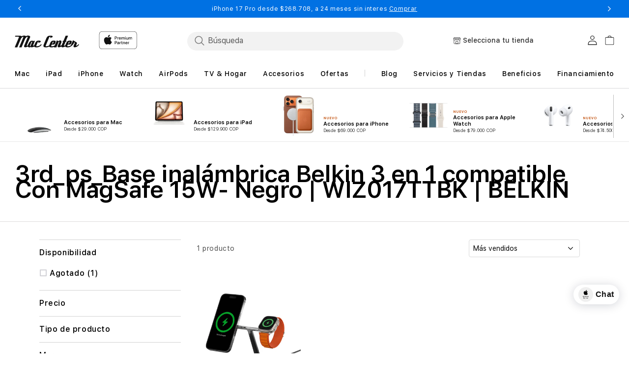

--- FILE ---
content_type: text/html; charset=utf-8
request_url: https://mac-center.com/collections/3rd_ps_base-inalambrica-belkin-3-en-1-compatible-con-magsafe-15w-negro-wiz017ttbk-belkin?section_id=sections--18287920480406__header
body_size: 21534
content:
<div id="shopify-section-sections--18287920480406__header" class="shopify-section shopify-section-group-header-group section-header"><link rel="stylesheet" href="//mac-center.com/cdn/shop/t/242/assets/component-list-menu.css?v=104864129994713251501748822617" media="print" onload="this.media='all'">
<link rel="stylesheet" href="//mac-center.com/cdn/shop/t/242/assets/component-search.css?v=130382253973794904871748822629" media="print" onload="this.media='all'">
<link rel="stylesheet" href="//mac-center.com/cdn/shop/t/242/assets/component-menu-drawer.css?v=13227424656333297631748823664" media="print" onload="this.media='all'">
<link rel="stylesheet" href="//mac-center.com/cdn/shop/t/242/assets/component-cart-notification.css?v=71986486250318288601748822613" media="print" onload="this.media='all'">
<link rel="stylesheet" href="//mac-center.com/cdn/shop/t/242/assets/component-cart-items.css?v=99713147177034407421755153175" media="print" onload="this.media='all'"><link rel="stylesheet" href="//mac-center.com/cdn/shop/t/242/assets/component-price.css?v=163589011630401701261752564767" media="print" onload="this.media='all'">
  <link rel="stylesheet" href="//mac-center.com/cdn/shop/t/242/assets/component-loading-overlay.css?v=160031540023746741091748823586" media="print" onload="this.media='all'"><link rel="stylesheet" href="//mac-center.com/cdn/shop/t/242/assets/component-mega-menu.css?v=10110889665867715061748822620" media="print" onload="this.media='all'">
  <noscript><link href="//mac-center.com/cdn/shop/t/242/assets/component-mega-menu.css?v=10110889665867715061748822620" rel="stylesheet" type="text/css" media="all" /></noscript><noscript><link href="//mac-center.com/cdn/shop/t/242/assets/component-list-menu.css?v=104864129994713251501748822617" rel="stylesheet" type="text/css" media="all" /></noscript>
<noscript><link href="//mac-center.com/cdn/shop/t/242/assets/component-search.css?v=130382253973794904871748822629" rel="stylesheet" type="text/css" media="all" /></noscript>
<noscript><link href="//mac-center.com/cdn/shop/t/242/assets/component-menu-drawer.css?v=13227424656333297631748823664" rel="stylesheet" type="text/css" media="all" /></noscript>
<noscript><link href="//mac-center.com/cdn/shop/t/242/assets/component-cart-notification.css?v=71986486250318288601748822613" rel="stylesheet" type="text/css" media="all" /></noscript>
<noscript><link href="//mac-center.com/cdn/shop/t/242/assets/component-cart-items.css?v=99713147177034407421755153175" rel="stylesheet" type="text/css" media="all" /></noscript><link href="//mac-center.com/cdn/shop/t/242/assets/custom-style.css?v=46768435582575034731765482624" rel="stylesheet" type="text/css" media="all" /><style>
  header-drawer,
  .header-drawer-lazyload {
    justify-self: start;
    height:48px;
    width:48px;
    margin-left:0
  }@media screen and (min-width: 1024px) {
      header-drawer,
      .header-drawer-lazyload {
        display: none;
      }
    }@media only screen and (width:375px){
    input[type=search]::placeholder{
      color:rgba(18,18,18,.75);
      position:relative;
      width:51px;
      left:5px;
      top:2px;
      font-style:normal;
      font-weight:500;
      font-size:15px;
      line-height:15px;
      opacity:.75
    }
  }

  .menu-drawer-container {
    display: flex;
  }

  .list-menu {
    list-style: none;
    padding: 0;
    margin: 0;
  }

  .list-menu--inline {
    display: inline-flex;
    flex-wrap: wrap;
  }

  summary.list-menu__item {
    padding-right: 2.7rem;
  }

  .list-menu__item {
    align-items: center;
    line-height: calc(1 + 0.3 / var(--font-body-scale));
  }

  .list-menu__item--link {
    text-decoration: none;
    padding-bottom: 1rem;
    padding-top: 1rem;
    line-height: calc(1 + 0.8 / var(--font-body-scale));
  }

  @media screen and (min-width: 750px) {
    .list-menu__item--link {
      padding-bottom: 0.5rem;
      padding-top: 0.5rem;
    }
  }

  .my-store-locator {
    display: none;
  }
</style><style data-shopify>.header {
    padding: 10px 3rem 10px 3rem;
  }

  .section-header {
    position: sticky; /* This is for fixing a Safari z-index issue. PR #2147 */
    margin-bottom: 0px;
  }

  @media screen and (min-width: 750px) {
    .section-header {
      margin-bottom: 0px;
    }
  }

  @media screen and (min-width: 990px) {
    .header {
      padding-top: 20px;
      padding-bottom: 20px;
    }
  }

  @media  screen and (min-width: 1024px) {
    .header-menu-wrapper {
      min-height: 140px;
    }
  }

  
  .menu-drawer__menu li {--color-foreground: #000000;color: #000000;}
  
  
  #right_menu_items {justify-content: space-between;list-style: none;display: contents;flex-direction: row;}
  #right_menu_items li a{color:#383131}
  #right_menu_mobile_items li a{color:#383131}
  .right_menu_divider { }
  #right_menu_items li:nth-child(2) {background: ;}
  #right_menu_items li:nth-child(3) {background: ;}
  #right_menu_items li:nth-child(4) {background: ;}
  #right_menu_items li:nth-child(5) {background: ;}
  #right_menu_items li:nth-child(6) {background: ;}
  #right_menu_items li:nth-child(7) {background: ;}
  #right_menu_mobile_items li:nth-child(1) {background: ;}
  #right_menu_mobile_items li:nth-child(2) {background: ;}
  #right_menu_mobile_items li:nth-child(3) {background: ;}
  #right_menu_mobile_items li:nth-child(4) {background: ;}
  #right_menu_mobile_items li:nth-child(5) {background: ;}
  #right_menu_mobile_items li:nth-child(6) {background: ;}
  
</style><script src="//mac-center.com/cdn/shop/t/242/assets/details-disclosure.js?v=13653116266235556501748822637" defer="defer"></script>
<script src="//mac-center.com/cdn/shop/t/242/assets/details-modal.js?v=25581673532751508451748822637" defer="defer"></script>
<script src="//mac-center.com/cdn/shop/t/242/assets/cart-notification.js?v=138585423170270737471748822607" defer="defer"></script>
<script src="//mac-center.com/cdn/shop/t/242/assets/search-form.js?v=35015649889156673281748822680" defer="defer"></script>

<svg xmlns="http://www.w3.org/2000/svg" class="hidden">
  <symbol id="icon-search" viewbox="0 0 18 19" fill="none">
    <path fill-rule="evenodd" clip-rule="evenodd" d="M11.03 11.68A5.784 5.784 0 112.85 3.5a5.784 5.784 0 018.18 8.18zm.26 1.12a6.78 6.78 0 11.72-.7l5.4 5.4a.5.5 0 11-.71.7l-5.41-5.4z" fill="currentColor"/>
  </symbol>

  <symbol id="icon-reset" class="icon icon-close"  fill="none" viewBox="0 0 18 18" stroke="currentColor">
    <circle r="8.5" cy="9" cx="9" stroke-opacity="0.2"/>
    <path d="M6.82972 6.82915L1.17193 1.17097" stroke-linecap="round" stroke-linejoin="round" transform="translate(5 5)"/>
    <path d="M1.22896 6.88502L6.77288 1.11523" stroke-linecap="round" stroke-linejoin="round" transform="translate(5 5)"/>
  </symbol>

  <symbol id="icon-close" class="icon icon-close" fill="none" viewBox="0 0 18 17">
    <path d="M.865 15.978a.5.5 0 00.707.707l7.433-7.431 7.579 7.282a.501.501 0 00.846-.37.5.5 0 00-.153-.351L9.712 8.546l7.417-7.416a.5.5 0 10-.707-.708L8.991 7.853 1.413.573a.5.5 0 10-.693.72l7.563 7.268-7.418 7.417z" fill="currentColor">
  </symbol>
</svg>

<sticky-header data-sticky-type="on-scroll-up" class="header-wrapper color-background-1 gradient header-wrapper--border-bottom header-menu-wrapper apl-section-header"><my-store-locator-mobile
  class="no-js-hidden my-store-locator my-store-locator--mobile"
  data-error-text="Error: Intenta de nuevo"
  data-select-text="Selecciona tu tienda"
>
  <button
    class="js-my-store-locator-btn my-store-locator__btn focus-inset"
    type="button"
    disabled
    aria-haspopup="dialog"
    
  >
    <div class="my-store-locator__icon">
      <svg aria-hidden="true" focusable="false" xmlns="http://www.w3.org/2000/svg" width="16" height="14" viewBox="0 0 16 14" fill="none"><path d="M12.7742 13.3755H3.05191C2.2285 13.3755 1.55871 12.7056 1.55871 11.8822L1.55859 5.46973H2.29228V11.8822C2.29228 12.301 2.63304 12.6417 3.0518 12.6417H12.7743C13.1931 12.6417 13.5338 12.3011 13.5338 11.8822L13.534 5.46973H14.2676V11.8822C14.2676 12.7056 13.5977 13.3755 12.7743 13.3755H12.7742Z" fill="#1D1D1F"/><path d="M6.19597 6.04216C5.04487 6.04216 4.1084 5.10557 4.1084 3.95459H4.84209C4.84209 4.70103 5.44941 5.30836 6.19597 5.30836C6.94253 5.30836 7.54985 4.70103 7.54985 3.95459H8.28354C8.28354 5.10557 7.34707 6.04216 6.19597 6.04216Z" fill="#1D1D1F"/><path d="M9.63738 6.04397C8.48628 6.04397 7.5498 5.10738 7.5498 3.95639V2.43213H8.28349V3.95639C8.28349 4.70284 8.89082 5.31016 9.63738 5.31016C10.3839 5.31016 10.9913 4.70284 10.9913 3.95639H11.7249C11.7249 5.10738 10.7885 6.04397 9.63738 6.04397Z" fill="#1D1D1F"/><path d="M13.0793 6.04286C11.9282 6.04286 10.9917 5.10627 10.9917 3.95529V2.43102H11.7254V3.95529C11.7254 4.70173 12.3327 5.30906 13.0793 5.30906C13.8258 5.30906 14.4333 4.70173 14.4333 3.95529V2.54174L13.231 0.73392H2.60295L1.40068 2.54163V3.95517C1.40068 4.70162 2.00812 5.30894 2.75468 5.30894C3.50124 5.30894 4.10856 4.70162 4.10856 3.95517V2.43091H4.84225V3.95517C4.84225 5.10627 3.90578 6.04275 2.75468 6.04275C1.60347 6.04275 0.666992 5.10616 0.666992 3.95517V2.43091C0.666992 2.35862 0.688332 2.2879 0.728328 2.22768L2.10075 0.16379C2.16868 0.0614505 2.28342 0 2.40621 0H13.4275C13.5503 0 13.6651 0.0614477 13.733 0.16379L15.1057 2.22779C15.1458 2.28802 15.167 2.35874 15.167 2.43102V3.95529C15.167 5.10627 14.2305 6.04286 13.0793 6.04286H13.0793Z" fill="#1D1D1F"/><path d="M1.0332 2.06055H14.7997V2.79435H1.0332V2.06055Z" fill="#1D1D1F"/><rect x="5.4806" y="8.38246" width="4.63549" height="4.63549" rx="0.534864" stroke="black" stroke-width="0.713153"/></svg>
    </div>
    <p class="js-my-store-locator-info my-store-locator__info">
      Cargando tienda
      <i class="fa fa-spinner fa-spin"></i>
    </p>
  </button>
  <div
    class="js-my-store-locator-details my-store-locator__details"
    tabindex="-1"
    role="dialog"
    aria-modal="true"
    aria-labelledby="MyStoreDetailsMobileHeading"
  >
    <button
      class="js-my-store-locator-close my-store-locator__close"
      type="button"
      aria-label="Cerrar"
    >


<svg
  xmlns="http://www.w3.org/2000/svg"
  aria-hidden="true"
  focusable="false"
  class="icon icon-close"
  fill="none"
  viewBox="0 0 18 17"
  width="18"
  height="17"
>
  <path
    d="M.865 15.978a.5.5 0 00.707.707l7.433-7.431 7.579 7.282a.501.501 0 00.846-.37.5.5 0 00-.153-.351L9.712 8.546l7.417-7.416a.5.5 0 10-.707-.708L8.991 7.853 1.413.573a.5.5 0 10-.693.72l7.563 7.268-7.418 7.417z"
    fill="currentColor"
  >
</svg>
</button>
    <div class="my-store-locator__details-header">
      <h2 class="my-store-locator__details-title" id="MyStoreDetailsMobileHeading"></h2>
      <span class="js-my-store-locator-distance my-store-locator__details-distance hidden apl-section-stores-locator-store-distance"></span>
    </div>
    <div class="js-my-store-locator-location my-store-locator__details-location"></div>
    <div class="my-store-locator-content">
      <div class="js-my-store-locator-address my-store-locator__details-info hidden">
        Dirección: <a href="#"></a>
      </div>
      <div class="js-my-store-locator-telephone my-store-locator__details-info hidden">
        Teléfono: <a href="#"></a>
      </div>
      <div class="js-my-store-locator-email my-store-locator__details-info hidden">
        Email: <a href="#"></a>
      </div>
      <div class="js-my-store-locator-hours my-store-locator__details-info hidden">
        Horario: <span></span>
      </div>
      <div class="js-my-store-locator-services hidden"></div>
    </div>
    <div class="my-store-locator__details-footer"><a
          class="my-store-locator__details-btn--secondary button button--secondary button--full-width"
          href="/pages/tiendas"
        >
          Ver tienda
        </a><button
        class="js-my-store-locator-drawer-btn my-store-locator__details-btn button button--full-width"
        type="button"
        aria-haspopup="dialog"
        
      >
        Seleccionar otra tienda
      </button>
    </div>
  </div>
</my-store-locator-mobile>
<header class="header header--middle-left header--mobile-center page-width header--has-menu header--has-social header--has-account">





<header-drawer
    class="js-header-drawer"
    data-breakpoint="tablet"
  >
    <details id="Details-menu-drawer-container" class="menu-drawer-container">
      <summary
        class="header__icon header__icon--menu header__icon--summary link focus-inset"
        aria-label="Menú"
      >
        <span>
          


<svg
  xmlns="http://www.w3.org/2000/svg"
  aria-hidden="true"
  focusable="false"
  class="icon icon-hamburger"
  fill="none"
  viewBox="0 0 18 16"
  width="18"
  height="16"
>
  <path
    d="M1 .5a.5.5 0 100 1h15.71a.5.5 0 000-1H1zM.5 8a.5.5 0 01.5-.5h15.71a.5.5 0 010 1H1A.5.5 0 01.5 8zm0 7a.5.5 0 01.5-.5h15.71a.5.5 0 010 1H1a.5.5 0 01-.5-.5z"
    fill="currentColor"
  >
</svg>

          


<svg
  xmlns="http://www.w3.org/2000/svg"
  aria-hidden="true"
  focusable="false"
  class="icon icon-close"
  fill="none"
  viewBox="0 0 18 17"
  width="18"
  height="17"
>
  <path
    d="M.865 15.978a.5.5 0 00.707.707l7.433-7.431 7.579 7.282a.501.501 0 00.846-.37.5.5 0 00-.153-.351L9.712 8.546l7.417-7.416a.5.5 0 10-.707-.708L8.991 7.853 1.413.573a.5.5 0 10-.693.72l7.563 7.268-7.418 7.417z"
    fill="currentColor"
  >
</svg>

        </span>
      </summary>
      
      <div
        id="menu-drawer"
        class="gradient menu-drawer motion-reduce color-background-1"
        tabindex="-1"
        style="background-color:#ffffff"
      >
        
        <div class="menu-drawer__inner-container">
          <div class="menu-drawer__navigation-container">
            <nav class="menu-drawer__navigation">
              <ul class="menu-drawer__menu list-menu">
                
                <li class="js-search-input-container">
                  <div class="container_search mob_search_container"><predictive-search
                        class="search-modal__form"
                        data-loading-text="Cargando..."
                      ><form
                      class="nosubmit_form search search-modal__form mob_search"
                      action="/search"
                      id="nosubmit_form"
                      method="get"
                      role="search"
                    ><input type="hidden" name="type" value="product">
                      <input
                        class="nosubmit menu-drawer__search-input"
                        id="Search-In-Modal"
                        type="search"
                        name="q"
                        value=""
                        placeholder="Búsqueda"
                        aria-label="Búsqueda"role="combobox"
                          aria-expanded="false"
                          aria-owns="predictive-search-results-list"
                          aria-controls="predictive-search-results-list"
                          aria-haspopup="listbox"
                          aria-autocomplete="list"
                          autocorrect="off"
                          autocomplete="off"
                          autocapitalize="off"
                          spellcheck="false">
                      <div class="btn_close_container">
                        <button
                          type="button"
                          class="btn_close"
                          id="btn_close"
                          aria-label="Cerrar"
                        >
                          <svg
                            class="icon icon-close"
                            aria-hidden="true"
                            focusable="false"
                            role="presentation"
                            width="16.61px"
                            height="16.61px"
                          >
                            <use href="#icon-close"/>
                          </svg>
                        </button>
                      </div>
                      <div
                        class="predictive-search predictive-search--header predictive_search_area"
                        tabindex="-1"
                        data-predictive-search
                      >
                        <div class="predictive-search__loading-state">
                          <svg
                            aria-hidden="true"
                            focusable="false"
                            role="presentation"
                            class="spinner"
                            viewBox="0 0 66 66"
                            xmlns="http://www.w3.org/2000/svg"
                          >
                            <circle class="path" fill="none" stroke-width="6" cx="33" cy="33" r="30"></circle>
                          </svg>
                        </div>
                      </div>
                      <span class="predictive-search-status visually-hidden" role="status" aria-hidden="true"></span>
                    </form></predictive-search></div>
                </li>
                
<li><details id="Details-menu-drawer-menu-item-1" class="js-menu-item">
                        <summary class="menuDrawerCss menu-drawer__menu-item list-menu__item link link--text focus-inset">
                          
                          
                            Mac
                          
                          
                          


<svg
  class="icon-right"
  width="6"
  height="11"
  viewBox="0 0 6 11"
  fill="none"
  xmlns="http://www.w3.org/2000/svg"
>
  <path
    fill-rule="evenodd"
    clip-rule="evenodd"
    d="M0.838357 10.3233L0 9.48493L4.32329 5.16164L0 0.838358L0.838357 0L6 5.16164L0.838357 10.3233Z"
    fill="#000000"
  />
</svg>
                          <svg aria-hidden="true" focusable="false" class="icon icon-caret" viewBox="0 0 10 6">
  <path fill-rule="evenodd" clip-rule="evenodd" d="M9.354.646a.5.5 0 00-.708 0L5 4.293 1.354.646a.5.5 0 00-.708.708l4 4a.5.5 0 00.708 0l4-4a.5.5 0 000-.708z" fill="currentColor">
</svg>

                        </summary>
                        <div
                          id="link-Mac"
                          class="menu-drawer__submenu motion-reduce"
                          tabindex="-1"
                        >
                          <div
                            class="menu-drawer__inner-submenu"
                            style="background-color:#ffffff"
                          >
                            <button class="menu-drawer__close-button link link--text focus-inset" aria-expanded="true">
                              


<svg
  class="icon-right"
  width="6"
  height="11"
  viewBox="0 0 6 11"
  fill="none"
  xmlns="http://www.w3.org/2000/svg"
>
  <path
    fill-rule="evenodd"
    clip-rule="evenodd"
    d="M0.838357 10.3233L0 9.48493L4.32329 5.16164L0 0.838358L0.838357 0L6 5.16164L0.838357 10.3233Z"
    fill="#000000"
  />
</svg>
                              
                              
                                Mac
                              
                              
                            </button>
                            <ul class="menu-drawer__menu list-menu" tabindex="-1"><li><a
                                      href="/pages/mac"
                                      class="menuDrawerCss headerCss  menu-drawer__menu-item link link--text list-menu__item focus-inset"
                                      
                                    >
                                      Todos los Mac
                                    </a></li><li><a
                                      href="/collections/macbookair"
                                      class="menuDrawerCss headerCss  menu-drawer__menu-item link link--text list-menu__item focus-inset"
                                      
                                    >
                                      MacBook Air
                                    </a></li><li><a
                                      href="/collections/macbook-pro"
                                      class="menuDrawerCss headerCss  menu-drawer__menu-item link link--text list-menu__item focus-inset"
                                      
                                    >
                                      MacBook Pro
                                    </a></li><li><a
                                      href="/collections/imac"
                                      class="menuDrawerCss headerCss  menu-drawer__menu-item link link--text list-menu__item focus-inset"
                                      
                                    >
                                      iMac
                                    </a></li><li><a
                                      href="/collections/macmini"
                                      class="menuDrawerCss headerCss  menu-drawer__menu-item link link--text list-menu__item focus-inset"
                                      
                                    >
                                      Mac mini
                                    </a></li><li><a
                                      href="/collections/mac-studio"
                                      class="menuDrawerCss headerCss  menu-drawer__menu-item link link--text list-menu__item focus-inset"
                                      
                                    >
                                      Mac Studio
                                    </a></li><li><a
                                      href="https://mac-center.com/products/studio-display-vidrio-est-ndar-base-con-inclinaci-n-ajustable-myjg3lz-a"
                                      class="menuDrawerCss headerCss  menu-drawer__menu-item link link--text list-menu__item focus-inset"
                                      
                                    >
                                      Studio Display
                                    </a></li><li><a
                                      href="/collections/accessories-mac"
                                      class="menuDrawerCss headerCss  menu-drawer__menu-item link link--text list-menu__item focus-inset"
                                      
                                    >
                                      Accesorios para Mac
                                    </a></li><li><a
                                      href="/pages/comparison-mac-m4"
                                      class="menuDrawerCss headerCss  menu-drawer__menu-item link link--text list-menu__item focus-inset"
                                      
                                    >
                                      Comparar todas las Mac
                                    </a></li><li><a
                                      href="/pages/macbook-does-that"
                                      class="menuDrawerCss headerCss  menu-drawer__menu-item link link--text list-menu__item focus-inset"
                                      
                                    >
                                      Mac Does That
                                    </a></li></ul>
                          </div>
                        </div>
                      </details></li><li><details id="Details-menu-drawer-menu-item-2" class="js-menu-item">
                        <summary class="menuDrawerCss menu-drawer__menu-item list-menu__item link link--text focus-inset">
                          
                          
                            iPad
                          
                          
                          


<svg
  class="icon-right"
  width="6"
  height="11"
  viewBox="0 0 6 11"
  fill="none"
  xmlns="http://www.w3.org/2000/svg"
>
  <path
    fill-rule="evenodd"
    clip-rule="evenodd"
    d="M0.838357 10.3233L0 9.48493L4.32329 5.16164L0 0.838358L0.838357 0L6 5.16164L0.838357 10.3233Z"
    fill="#000000"
  />
</svg>
                          <svg aria-hidden="true" focusable="false" class="icon icon-caret" viewBox="0 0 10 6">
  <path fill-rule="evenodd" clip-rule="evenodd" d="M9.354.646a.5.5 0 00-.708 0L5 4.293 1.354.646a.5.5 0 00-.708.708l4 4a.5.5 0 00.708 0l4-4a.5.5 0 000-.708z" fill="currentColor">
</svg>

                        </summary>
                        <div
                          id="link-iPad"
                          class="menu-drawer__submenu motion-reduce"
                          tabindex="-1"
                        >
                          <div
                            class="menu-drawer__inner-submenu"
                            style="background-color:#ffffff"
                          >
                            <button class="menu-drawer__close-button link link--text focus-inset" aria-expanded="true">
                              


<svg
  class="icon-right"
  width="6"
  height="11"
  viewBox="0 0 6 11"
  fill="none"
  xmlns="http://www.w3.org/2000/svg"
>
  <path
    fill-rule="evenodd"
    clip-rule="evenodd"
    d="M0.838357 10.3233L0 9.48493L4.32329 5.16164L0 0.838358L0.838357 0L6 5.16164L0.838357 10.3233Z"
    fill="#000000"
  />
</svg>
                              
                              
                                iPad
                              
                              
                            </button>
                            <ul class="menu-drawer__menu list-menu" tabindex="-1"><li><a
                                      href="/pages/ipad"
                                      class="menuDrawerCss headerCss  menu-drawer__menu-item link link--text list-menu__item focus-inset"
                                      
                                    >
                                      Todos los iPad
                                    </a></li><li><a
                                      href="/collections/ipad-pro"
                                      class="menuDrawerCss headerCss  menu-drawer__menu-item link link--text list-menu__item focus-inset"
                                      
                                    >
                                      iPad Pro
                                    </a></li><li><a
                                      href="/collections/ipad-air"
                                      class="menuDrawerCss headerCss  menu-drawer__menu-item link link--text list-menu__item focus-inset"
                                      
                                    >
                                      iPad Air
                                    </a></li><li><a
                                      href="/collections/ipad"
                                      class="menuDrawerCss headerCss  menu-drawer__menu-item link link--text list-menu__item focus-inset"
                                      
                                    >
                                      iPad
                                    </a></li><li><a
                                      href="https://mac-center.com/products/ipad-mini-a17-pro-mxn83cl-a"
                                      class="menuDrawerCss headerCss  menu-drawer__menu-item link link--text list-menu__item focus-inset"
                                      
                                    >
                                      iPad Mini
                                    </a></li><li><a
                                      href="/collections/accessories-ipad"
                                      class="menuDrawerCss headerCss  menu-drawer__menu-item link link--text list-menu__item focus-inset"
                                      
                                    >
                                      Accesorios para iPad
                                    </a></li><li><a
                                      href="/pages/comprar-ipad"
                                      class="menuDrawerCss headerCss  menu-drawer__menu-item link link--text list-menu__item focus-inset"
                                      
                                    >
                                      Comparar todos los iPad
                                    </a></li></ul>
                          </div>
                        </div>
                      </details></li><li><details id="Details-menu-drawer-menu-item-3" class="js-menu-item">
                        <summary class="menuDrawerCss menu-drawer__menu-item list-menu__item link link--text focus-inset">
                          
                          
                            iPhone
                          
                          
                          


<svg
  class="icon-right"
  width="6"
  height="11"
  viewBox="0 0 6 11"
  fill="none"
  xmlns="http://www.w3.org/2000/svg"
>
  <path
    fill-rule="evenodd"
    clip-rule="evenodd"
    d="M0.838357 10.3233L0 9.48493L4.32329 5.16164L0 0.838358L0.838357 0L6 5.16164L0.838357 10.3233Z"
    fill="#000000"
  />
</svg>
                          <svg aria-hidden="true" focusable="false" class="icon icon-caret" viewBox="0 0 10 6">
  <path fill-rule="evenodd" clip-rule="evenodd" d="M9.354.646a.5.5 0 00-.708 0L5 4.293 1.354.646a.5.5 0 00-.708.708l4 4a.5.5 0 00.708 0l4-4a.5.5 0 000-.708z" fill="currentColor">
</svg>

                        </summary>
                        <div
                          id="link-iPhone"
                          class="menu-drawer__submenu motion-reduce"
                          tabindex="-1"
                        >
                          <div
                            class="menu-drawer__inner-submenu"
                            style="background-color:#ffffff"
                          >
                            <button class="menu-drawer__close-button link link--text focus-inset" aria-expanded="true">
                              


<svg
  class="icon-right"
  width="6"
  height="11"
  viewBox="0 0 6 11"
  fill="none"
  xmlns="http://www.w3.org/2000/svg"
>
  <path
    fill-rule="evenodd"
    clip-rule="evenodd"
    d="M0.838357 10.3233L0 9.48493L4.32329 5.16164L0 0.838358L0.838357 0L6 5.16164L0.838357 10.3233Z"
    fill="#000000"
  />
</svg>
                              
                              
                                iPhone
                              
                              
                            </button>
                            <ul class="menu-drawer__menu list-menu" tabindex="-1"><li><a
                                      href="/pages/iphone"
                                      class="menuDrawerCss headerCss  menu-drawer__menu-item link link--text list-menu__item focus-inset"
                                      
                                    >
                                      Todos los iPhone
                                    </a></li><li><a
                                      href="/collections/iphone-17-pro"
                                      class="menuDrawerCss headerCss  menu-drawer__menu-item link link--text list-menu__item focus-inset"
                                      
                                    >
                                      iPhone 17 Pro
                                    </a></li><li><a
                                      href="/collections/iphone-17"
                                      class="menuDrawerCss headerCss  menu-drawer__menu-item link link--text list-menu__item focus-inset"
                                      
                                    >
                                      iPhone 17
                                    </a></li><li><a
                                      href="/collections/iphone-air"
                                      class="menuDrawerCss headerCss  menu-drawer__menu-item link link--text list-menu__item focus-inset"
                                      
                                    >
                                      iPhone Air
                                    </a></li><li><a
                                      href="/collections/iphone-16"
                                      class="menuDrawerCss headerCss  menu-drawer__menu-item link link--text list-menu__item focus-inset"
                                      
                                    >
                                      iPhone 16
                                    </a></li><li><a
                                      href="https://mac-center.com/products/iphone-16e-md1q4be-a"
                                      class="menuDrawerCss headerCss  menu-drawer__menu-item link link--text list-menu__item focus-inset"
                                      
                                    >
                                      iPhone 16e
                                    </a></li><li><a
                                      href="/collections/iphone-15"
                                      class="menuDrawerCss headerCss  menu-drawer__menu-item link link--text list-menu__item focus-inset"
                                      
                                    >
                                      iPhone 15
                                    </a></li><li><a
                                      href="https://mac-center.com/products/iphone-13-mlpf3lz-a"
                                      class="menuDrawerCss headerCss  menu-drawer__menu-item link link--text list-menu__item focus-inset"
                                      
                                    >
                                      iPhone 13
                                    </a></li><li><a
                                      href="/collections/accessories-iphone"
                                      class="menuDrawerCss headerCss  menu-drawer__menu-item link link--text list-menu__item focus-inset"
                                      
                                    >
                                      Accesorios para iPhone
                                    </a></li><li><a
                                      href="/pages/new-compare-iphone"
                                      class="menuDrawerCss headerCss  menu-drawer__menu-item link link--text list-menu__item focus-inset"
                                      
                                    >
                                      Comparar todos los iPhone
                                    </a></li></ul>
                          </div>
                        </div>
                      </details></li><li><details id="Details-menu-drawer-menu-item-4" class="js-menu-item">
                        <summary class="menuDrawerCss menu-drawer__menu-item list-menu__item link link--text focus-inset">
                          
                          
                            Watch
                          
                          
                          


<svg
  class="icon-right"
  width="6"
  height="11"
  viewBox="0 0 6 11"
  fill="none"
  xmlns="http://www.w3.org/2000/svg"
>
  <path
    fill-rule="evenodd"
    clip-rule="evenodd"
    d="M0.838357 10.3233L0 9.48493L4.32329 5.16164L0 0.838358L0.838357 0L6 5.16164L0.838357 10.3233Z"
    fill="#000000"
  />
</svg>
                          <svg aria-hidden="true" focusable="false" class="icon icon-caret" viewBox="0 0 10 6">
  <path fill-rule="evenodd" clip-rule="evenodd" d="M9.354.646a.5.5 0 00-.708 0L5 4.293 1.354.646a.5.5 0 00-.708.708l4 4a.5.5 0 00.708 0l4-4a.5.5 0 000-.708z" fill="currentColor">
</svg>

                        </summary>
                        <div
                          id="link-Watch"
                          class="menu-drawer__submenu motion-reduce"
                          tabindex="-1"
                        >
                          <div
                            class="menu-drawer__inner-submenu"
                            style="background-color:#ffffff"
                          >
                            <button class="menu-drawer__close-button link link--text focus-inset" aria-expanded="true">
                              


<svg
  class="icon-right"
  width="6"
  height="11"
  viewBox="0 0 6 11"
  fill="none"
  xmlns="http://www.w3.org/2000/svg"
>
  <path
    fill-rule="evenodd"
    clip-rule="evenodd"
    d="M0.838357 10.3233L0 9.48493L4.32329 5.16164L0 0.838358L0.838357 0L6 5.16164L0.838357 10.3233Z"
    fill="#000000"
  />
</svg>
                              
                              
                                Watch
                              
                              
                            </button>
                            <ul class="menu-drawer__menu list-menu" tabindex="-1"><li><a
                                      href="/pages/watch"
                                      class="menuDrawerCss headerCss  menu-drawer__menu-item link link--text list-menu__item focus-inset"
                                      
                                    >
                                      Todos los Watch
                                    </a></li><li><a
                                      href="https://mac-center.com/collections/apple-watch-ultra-2"
                                      class="menuDrawerCss headerCss  menu-drawer__menu-item link link--text list-menu__item focus-inset"
                                      
                                    >
                                      Apple Watch Ultra
                                    </a></li><li><a
                                      href="/collections/apple-watch-series-11"
                                      class="menuDrawerCss headerCss  menu-drawer__menu-item link link--text list-menu__item focus-inset"
                                      
                                    >
                                      Apple Watch Series 11
                                    </a></li><li><a
                                      href="/collections/apple-watch-se-2a-generacion"
                                      class="menuDrawerCss headerCss  menu-drawer__menu-item link link--text list-menu__item focus-inset"
                                      
                                    >
                                      Apple Watch SE
                                    </a></li><li><a
                                      href="/collections/accessories-watch"
                                      class="menuDrawerCss headerCss  menu-drawer__menu-item link link--text list-menu__item focus-inset"
                                      
                                    >
                                      Accesorios para Apple Watch
                                    </a></li><li><a
                                      href="/pages/compare-apple-watch"
                                      class="menuDrawerCss headerCss  menu-drawer__menu-item link link--text list-menu__item focus-inset"
                                      
                                    >
                                      Comparar todos los Apple Watch
                                    </a></li></ul>
                          </div>
                        </div>
                      </details></li><li><details id="Details-menu-drawer-menu-item-5" class="js-menu-item">
                        <summary class="menuDrawerCss menu-drawer__menu-item list-menu__item link link--text focus-inset">
                          
                          
                            AirPods
                          
                          
                          


<svg
  class="icon-right"
  width="6"
  height="11"
  viewBox="0 0 6 11"
  fill="none"
  xmlns="http://www.w3.org/2000/svg"
>
  <path
    fill-rule="evenodd"
    clip-rule="evenodd"
    d="M0.838357 10.3233L0 9.48493L4.32329 5.16164L0 0.838358L0.838357 0L6 5.16164L0.838357 10.3233Z"
    fill="#000000"
  />
</svg>
                          <svg aria-hidden="true" focusable="false" class="icon icon-caret" viewBox="0 0 10 6">
  <path fill-rule="evenodd" clip-rule="evenodd" d="M9.354.646a.5.5 0 00-.708 0L5 4.293 1.354.646a.5.5 0 00-.708.708l4 4a.5.5 0 00.708 0l4-4a.5.5 0 000-.708z" fill="currentColor">
</svg>

                        </summary>
                        <div
                          id="link-AirPods"
                          class="menu-drawer__submenu motion-reduce"
                          tabindex="-1"
                        >
                          <div
                            class="menu-drawer__inner-submenu"
                            style="background-color:#ffffff"
                          >
                            <button class="menu-drawer__close-button link link--text focus-inset" aria-expanded="true">
                              


<svg
  class="icon-right"
  width="6"
  height="11"
  viewBox="0 0 6 11"
  fill="none"
  xmlns="http://www.w3.org/2000/svg"
>
  <path
    fill-rule="evenodd"
    clip-rule="evenodd"
    d="M0.838357 10.3233L0 9.48493L4.32329 5.16164L0 0.838358L0.838357 0L6 5.16164L0.838357 10.3233Z"
    fill="#000000"
  />
</svg>
                              
                              
                                AirPods
                              
                              
                            </button>
                            <ul class="menu-drawer__menu list-menu" tabindex="-1"><li><a
                                      href="https://mac-center.com/pages/musica?utm_source=Menu+Header&utm_medium=Todo+sobre+AirPods&utm_campaign=Prueba+trafico+Musica+x+AirPods+Tema+1.0+PS"
                                      class="menuDrawerCss headerCss  menu-drawer__menu-item link link--text list-menu__item focus-inset"
                                      
                                    >
                                      Todo sobre AirPods
                                    </a></li><li><a
                                      href="/collections/airpodspro"
                                      class="menuDrawerCss headerCss  menu-drawer__menu-item link link--text list-menu__item focus-inset"
                                      
                                    >
                                      AirPods Pro
                                    </a></li><li><a
                                      href="/collections/airpods"
                                      class="menuDrawerCss headerCss  menu-drawer__menu-item link link--text list-menu__item focus-inset"
                                      
                                    >
                                      AirPods
                                    </a></li><li><a
                                      href="https://mac-center.com/products/airpods-max-mww43am-a"
                                      class="menuDrawerCss headerCss  menu-drawer__menu-item link link--text list-menu__item focus-inset"
                                      
                                    >
                                      AirPods Max
                                    </a></li><li><details id="Details-menu-drawer-submenu-5">
                                      <summary class="menuDrawerCss menu-drawer__menu-item link link--text list-menu__item focus-inset">
                                        Parlantes, Audífonos y más
                                        <svg
  viewBox="0 0 14 10"
  fill="none"
  aria-hidden="true"
  focusable="false"
  class="footer_mail_arrow icon icon-arrow"
  xmlns="http://www.w3.org/2000/svg"
>
  <path fill-rule="evenodd" clip-rule="evenodd" d="M8.537.808a.5.5 0 01.817-.162l4 4a.5.5 0 010 .708l-4 4a.5.5 0 11-.708-.708L11.793 5.5H1a.5.5 0 010-1h10.793L8.646 1.354a.5.5 0 01-.109-.546z" fill="currentColor">
</svg>

                                        <svg aria-hidden="true" focusable="false" class="icon icon-caret" viewBox="0 0 10 6">
  <path fill-rule="evenodd" clip-rule="evenodd" d="M9.354.646a.5.5 0 00-.708 0L5 4.293 1.354.646a.5.5 0 00-.708.708l4 4a.5.5 0 00.708 0l4-4a.5.5 0 000-.708z" fill="currentColor">
</svg>

                                      </summary>
                                      <div
                                        id="childlink-Parlantes, Audífonos y más"
                                        class="menu-drawer__submenu motion-reduce"
                                      >
                                        <button
                                          class="menu-drawer__close-button link link--text focus-inset"
                                          aria-expanded="true"
                                        >
                                          <svg
  viewBox="0 0 14 10"
  fill="none"
  aria-hidden="true"
  focusable="false"
  class="footer_mail_arrow icon icon-arrow"
  xmlns="http://www.w3.org/2000/svg"
>
  <path fill-rule="evenodd" clip-rule="evenodd" d="M8.537.808a.5.5 0 01.817-.162l4 4a.5.5 0 010 .708l-4 4a.5.5 0 11-.708-.708L11.793 5.5H1a.5.5 0 010-1h10.793L8.646 1.354a.5.5 0 01-.109-.546z" fill="currentColor">
</svg>

                                          Parlantes, Audífonos y más
                                        </button>
                                        <ul class="menu-drawer__menu list-menu" tabindex="-1"><li>
                                              <a
                                                href="/collections/beats"
                                                class="menuDrawerCss headerCss  menu-drawer__menu-item link link--text list-menu__item focus-inset"
                                                
                                              >
                                                Mundo Beats
                                              </a>
                                            </li><li>
                                              <a
                                                href="/pages/audio-jbl"
                                                class="menuDrawerCss headerCss  menu-drawer__menu-item link link--text list-menu__item focus-inset"
                                                
                                              >
                                                Mundo JBL
                                              </a>
                                            </li><li>
                                              <a
                                                href="/pages/audio-marshall"
                                                class="menuDrawerCss headerCss  menu-drawer__menu-item link link--text list-menu__item focus-inset"
                                                
                                              >
                                                Mundo Marshall
                                              </a>
                                            </li><li>
                                              <a
                                                href="https://mac-center.com/search?q=sonos"
                                                class="menuDrawerCss headerCss  menu-drawer__menu-item link link--text list-menu__item focus-inset"
                                                
                                              >
                                                Mundo Sonos
                                              </a>
                                            </li><li>
                                              <a
                                                href="https://mac-center.com/search?q=bose"
                                                class="menuDrawerCss headerCss  menu-drawer__menu-item link link--text list-menu__item focus-inset"
                                                
                                              >
                                                Mundo Bose
                                              </a>
                                            </li><li>
                                              <a
                                                href="https://mac-center.com/search?q=aud%C3%ADfonos"
                                                class="menuDrawerCss headerCss  menu-drawer__menu-item link link--text list-menu__item focus-inset"
                                                
                                              >
                                                Audífonos
                                              </a>
                                            </li></ul>
                                      </div>
                                    </details></li><li><a
                                      href="/collections/accessories-airpods"
                                      class="menuDrawerCss headerCss  menu-drawer__menu-item link link--text list-menu__item focus-inset"
                                      
                                    >
                                      Accesorios para AirPods
                                    </a></li><li><a
                                      href="https://mac-center.com/pages/compare-airpods"
                                      class="menuDrawerCss headerCss  menu-drawer__menu-item link link--text list-menu__item focus-inset"
                                      
                                    >
                                      Comparar AirPods
                                    </a></li></ul>
                          </div>
                        </div>
                      </details></li><li><details id="Details-menu-drawer-menu-item-6" class="js-menu-item">
                        <summary class="menuDrawerCss menu-drawer__menu-item list-menu__item link link--text focus-inset">
                          
                          
                            TV &amp; Hogar
                          
                          
                          


<svg
  class="icon-right"
  width="6"
  height="11"
  viewBox="0 0 6 11"
  fill="none"
  xmlns="http://www.w3.org/2000/svg"
>
  <path
    fill-rule="evenodd"
    clip-rule="evenodd"
    d="M0.838357 10.3233L0 9.48493L4.32329 5.16164L0 0.838358L0.838357 0L6 5.16164L0.838357 10.3233Z"
    fill="#000000"
  />
</svg>
                          <svg aria-hidden="true" focusable="false" class="icon icon-caret" viewBox="0 0 10 6">
  <path fill-rule="evenodd" clip-rule="evenodd" d="M9.354.646a.5.5 0 00-.708 0L5 4.293 1.354.646a.5.5 0 00-.708.708l4 4a.5.5 0 00.708 0l4-4a.5.5 0 000-.708z" fill="currentColor">
</svg>

                        </summary>
                        <div
                          id="link-TV &amp; Hogar"
                          class="menu-drawer__submenu motion-reduce"
                          tabindex="-1"
                        >
                          <div
                            class="menu-drawer__inner-submenu"
                            style="background-color:#ffffff"
                          >
                            <button class="menu-drawer__close-button link link--text focus-inset" aria-expanded="true">
                              


<svg
  class="icon-right"
  width="6"
  height="11"
  viewBox="0 0 6 11"
  fill="none"
  xmlns="http://www.w3.org/2000/svg"
>
  <path
    fill-rule="evenodd"
    clip-rule="evenodd"
    d="M0.838357 10.3233L0 9.48493L4.32329 5.16164L0 0.838358L0.838357 0L6 5.16164L0.838357 10.3233Z"
    fill="#000000"
  />
</svg>
                              
                              
                                TV &amp; Hogar
                              
                              
                            </button>
                            <ul class="menu-drawer__menu list-menu" tabindex="-1"><li><a
                                      href="/pages/tv-hogar"
                                      class="menuDrawerCss headerCss  menu-drawer__menu-item link link--text list-menu__item focus-inset"
                                      
                                    >
                                      Todo de TV &amp; Hogar
                                    </a></li><li><a
                                      href="https://mac-center.com/products/2022-apple-tv-4k-3rd-generation-mn893lz-a"
                                      class="menuDrawerCss headerCss  menu-drawer__menu-item link link--text list-menu__item focus-inset"
                                      
                                    >
                                      Apple TV 4K
                                    </a></li><li><a
                                      href="/collections/accessories-tv-home"
                                      class="menuDrawerCss headerCss  menu-drawer__menu-item link link--text list-menu__item focus-inset"
                                      
                                    >
                                      Accesorios para TV &amp; Hogar
                                    </a></li></ul>
                          </div>
                        </div>
                      </details></li><li><details id="Details-menu-drawer-menu-item-7" class="js-menu-item">
                        <summary class="menuDrawerCss menu-drawer__menu-item list-menu__item link link--text focus-inset">
                          
                          
                            Accesorios
                          
                          
                          


<svg
  class="icon-right"
  width="6"
  height="11"
  viewBox="0 0 6 11"
  fill="none"
  xmlns="http://www.w3.org/2000/svg"
>
  <path
    fill-rule="evenodd"
    clip-rule="evenodd"
    d="M0.838357 10.3233L0 9.48493L4.32329 5.16164L0 0.838358L0.838357 0L6 5.16164L0.838357 10.3233Z"
    fill="#000000"
  />
</svg>
                          <svg aria-hidden="true" focusable="false" class="icon icon-caret" viewBox="0 0 10 6">
  <path fill-rule="evenodd" clip-rule="evenodd" d="M9.354.646a.5.5 0 00-.708 0L5 4.293 1.354.646a.5.5 0 00-.708.708l4 4a.5.5 0 00.708 0l4-4a.5.5 0 000-.708z" fill="currentColor">
</svg>

                        </summary>
                        <div
                          id="link-Accesorios"
                          class="menu-drawer__submenu motion-reduce"
                          tabindex="-1"
                        >
                          <div
                            class="menu-drawer__inner-submenu"
                            style="background-color:#ffffff"
                          >
                            <button class="menu-drawer__close-button link link--text focus-inset" aria-expanded="true">
                              


<svg
  class="icon-right"
  width="6"
  height="11"
  viewBox="0 0 6 11"
  fill="none"
  xmlns="http://www.w3.org/2000/svg"
>
  <path
    fill-rule="evenodd"
    clip-rule="evenodd"
    d="M0.838357 10.3233L0 9.48493L4.32329 5.16164L0 0.838358L0.838357 0L6 5.16164L0.838357 10.3233Z"
    fill="#000000"
  />
</svg>
                              
                              
                                Accesorios
                              
                              
                            </button>
                            <ul class="menu-drawer__menu list-menu" tabindex="-1"><li><a
                                      href="/pages/accesorios-apple"
                                      class="menuDrawerCss headerCss  menu-drawer__menu-item link link--text list-menu__item focus-inset"
                                      
                                    >
                                      Todos los Accesorios
                                    </a></li><li><a
                                      href="/collections/accessories-mac"
                                      class="menuDrawerCss headerCss  menu-drawer__menu-item link link--text list-menu__item focus-inset"
                                      
                                    >
                                      Accesorios para Mac
                                    </a></li><li><a
                                      href="/collections/accessories-ipad"
                                      class="menuDrawerCss headerCss  menu-drawer__menu-item link link--text list-menu__item focus-inset"
                                      
                                    >
                                      Accesorios para iPad
                                    </a></li><li><a
                                      href="/collections/accessories-iphone"
                                      class="menuDrawerCss headerCss  menu-drawer__menu-item link link--text list-menu__item focus-inset"
                                      
                                    >
                                      Accesorios para iPhone
                                    </a></li><li><a
                                      href="/collections/accessories-watch"
                                      class="menuDrawerCss headerCss  menu-drawer__menu-item link link--text list-menu__item focus-inset"
                                      
                                    >
                                      Accesorios para Watch
                                    </a></li><li><a
                                      href="/collections/accessories-airpods"
                                      class="menuDrawerCss headerCss  menu-drawer__menu-item link link--text list-menu__item focus-inset"
                                      
                                    >
                                      Accesorios para AirPods
                                    </a></li><li><a
                                      href="/collections/accessories-tv-home"
                                      class="menuDrawerCss headerCss  menu-drawer__menu-item link link--text list-menu__item focus-inset"
                                      
                                    >
                                      Accesorios para TV &amp; Hogar
                                    </a></li><li><a
                                      href="/collections/accessories-airtag"
                                      class="menuDrawerCss headerCss  menu-drawer__menu-item link link--text list-menu__item focus-inset"
                                      
                                    >
                                      AirTag y Accesorios
                                    </a></li><li><a
                                      href="/pages/add-on"
                                      class="menuDrawerCss headerCss  menu-drawer__menu-item link link--text list-menu__item focus-inset"
                                      
                                    >
                                      Add On
                                    </a></li></ul>
                          </div>
                        </div>
                      </details></li><li><details id="Details-menu-drawer-menu-item-8" class="js-menu-item">
                        <summary class="menuDrawerCss menu-drawer__menu-item list-menu__item link link--text focus-inset">
                          
                          
                            Ofertas
                          
                          
                          


<svg
  class="icon-right"
  width="6"
  height="11"
  viewBox="0 0 6 11"
  fill="none"
  xmlns="http://www.w3.org/2000/svg"
>
  <path
    fill-rule="evenodd"
    clip-rule="evenodd"
    d="M0.838357 10.3233L0 9.48493L4.32329 5.16164L0 0.838358L0.838357 0L6 5.16164L0.838357 10.3233Z"
    fill="#000000"
  />
</svg>
                          <svg aria-hidden="true" focusable="false" class="icon icon-caret" viewBox="0 0 10 6">
  <path fill-rule="evenodd" clip-rule="evenodd" d="M9.354.646a.5.5 0 00-.708 0L5 4.293 1.354.646a.5.5 0 00-.708.708l4 4a.5.5 0 00.708 0l4-4a.5.5 0 000-.708z" fill="currentColor">
</svg>

                        </summary>
                        <div
                          id="link-Ofertas"
                          class="menu-drawer__submenu motion-reduce"
                          tabindex="-1"
                        >
                          <div
                            class="menu-drawer__inner-submenu"
                            style="background-color:#ffffff"
                          >
                            <button class="menu-drawer__close-button link link--text focus-inset" aria-expanded="true">
                              


<svg
  class="icon-right"
  width="6"
  height="11"
  viewBox="0 0 6 11"
  fill="none"
  xmlns="http://www.w3.org/2000/svg"
>
  <path
    fill-rule="evenodd"
    clip-rule="evenodd"
    d="M0.838357 10.3233L0 9.48493L4.32329 5.16164L0 0.838358L0.838357 0L6 5.16164L0.838357 10.3233Z"
    fill="#000000"
  />
</svg>
                              
                              
                                Ofertas
                              
                              
                            </button>
                            <ul class="menu-drawer__menu list-menu" tabindex="-1"><li><a
                                      href="https://mac-center.com/pages/ofertas-mac-center"
                                      class="menuDrawerCss headerCss  menu-drawer__menu-item link link--text list-menu__item focus-inset"
                                      
                                    >
                                      Todas las Ofertas
                                    </a></li><li><a
                                      href="https://mac-center.com/search?q=EUFY"
                                      class="menuDrawerCss headerCss  menu-drawer__menu-item link link--text list-menu__item focus-inset"
                                      
                                    >
                                      Hogar inteligente
                                    </a></li><li><a
                                      href="https://mac-center.com/search?q=cases+iphone+17"
                                      class="menuDrawerCss headerCss  menu-drawer__menu-item link link--text list-menu__item focus-inset"
                                      
                                    >
                                      Cases iPhone 17
                                    </a></li></ul>
                          </div>
                        </div>
                      </details></li></ul>
              
              
                <ul id="right_menu_mobile_items" class="menu-drawer__menu list-menu"><li><details id="Details-menu-drawer-menu-item-1" class="js-menu-item">
                          <summary class="menuDrawerCss menu-drawer__menu-item list-menu__item link link--text focus-inset">
                            Blog
                            


<svg
  class="icon-right"
  width="6"
  height="11"
  viewBox="0 0 6 11"
  fill="none"
  xmlns="http://www.w3.org/2000/svg"
>
  <path
    fill-rule="evenodd"
    clip-rule="evenodd"
    d="M0.838357 10.3233L0 9.48493L4.32329 5.16164L0 0.838358L0.838357 0L6 5.16164L0.838357 10.3233Z"
    fill="#000000"
  />
</svg>
                            <svg aria-hidden="true" focusable="false" class="icon icon-caret" viewBox="0 0 10 6">
  <path fill-rule="evenodd" clip-rule="evenodd" d="M9.354.646a.5.5 0 00-.708 0L5 4.293 1.354.646a.5.5 0 00-.708.708l4 4a.5.5 0 00.708 0l4-4a.5.5 0 000-.708z" fill="currentColor">
</svg>

                          </summary>
                          <div
                            id="link-Blog"
                            class="menu-drawer__submenu motion-reduce"
                            tabindex="-1"
                          >
                            <div class="menu-drawer__inner-submenu">
                              <button
                                class="menu-drawer__close-button link link--text focus-inset"
                                aria-expanded="true"
                              >
                                


<svg
  class="icon-right"
  width="6"
  height="11"
  viewBox="0 0 6 11"
  fill="none"
  xmlns="http://www.w3.org/2000/svg"
>
  <path
    fill-rule="evenodd"
    clip-rule="evenodd"
    d="M0.838357 10.3233L0 9.48493L4.32329 5.16164L0 0.838358L0.838357 0L6 5.16164L0.838357 10.3233Z"
    fill="#000000"
  />
</svg>
                                Blog
                              </button>
                              <ul class="menu-drawer__menu list-menu" tabindex="-1"><li><a
                                        href="/pages/noticias"
                                        class="menuDrawerCss headerCss  menu-drawer__menu-item link link--text list-menu__item focus-inset"
                                        
                                      >
                                        Últimas Noticias
                                      </a></li><li><a
                                        href="/pages/blogs"
                                        class="menuDrawerCss headerCss  menu-drawer__menu-item link link--text list-menu__item focus-inset"
                                        
                                      >
                                        Blog y MacTips
                                      </a></li></ul>
                            </div>
                          </div>
                        </details></li><li><details id="Details-menu-drawer-menu-item-2" class="js-menu-item">
                          <summary class="menuDrawerCss menu-drawer__menu-item list-menu__item link link--text focus-inset">
                            Servicios y Tiendas
                            


<svg
  class="icon-right"
  width="6"
  height="11"
  viewBox="0 0 6 11"
  fill="none"
  xmlns="http://www.w3.org/2000/svg"
>
  <path
    fill-rule="evenodd"
    clip-rule="evenodd"
    d="M0.838357 10.3233L0 9.48493L4.32329 5.16164L0 0.838358L0.838357 0L6 5.16164L0.838357 10.3233Z"
    fill="#000000"
  />
</svg>
                            <svg aria-hidden="true" focusable="false" class="icon icon-caret" viewBox="0 0 10 6">
  <path fill-rule="evenodd" clip-rule="evenodd" d="M9.354.646a.5.5 0 00-.708 0L5 4.293 1.354.646a.5.5 0 00-.708.708l4 4a.5.5 0 00.708 0l4-4a.5.5 0 000-.708z" fill="currentColor">
</svg>

                          </summary>
                          <div
                            id="link-Servicios y Tiendas"
                            class="menu-drawer__submenu motion-reduce"
                            tabindex="-1"
                          >
                            <div class="menu-drawer__inner-submenu">
                              <button
                                class="menu-drawer__close-button link link--text focus-inset"
                                aria-expanded="true"
                              >
                                


<svg
  class="icon-right"
  width="6"
  height="11"
  viewBox="0 0 6 11"
  fill="none"
  xmlns="http://www.w3.org/2000/svg"
>
  <path
    fill-rule="evenodd"
    clip-rule="evenodd"
    d="M0.838357 10.3233L0 9.48493L4.32329 5.16164L0 0.838358L0.838357 0L6 5.16164L0.838357 10.3233Z"
    fill="#000000"
  />
</svg>
                                Servicios y Tiendas
                              </button>
                              <ul class="menu-drawer__menu list-menu" tabindex="-1"><li><a
                                        href="/pages/video-commerce-ventas"
                                        class="menuDrawerCss headerCss  menu-drawer__menu-item link link--text list-menu__item focus-inset"
                                        
                                      >
                                        Compras por Videocommerce
                                      </a></li><li><a
                                        href="/pages/video-technical-service"
                                        class="menuDrawerCss headerCss  menu-drawer__menu-item link link--text list-menu__item focus-inset"
                                        
                                      >
                                        Servicio Técnico Virtual  ✅
                                      </a></li><li><a
                                        href="/pages/tiendas"
                                        class="menuDrawerCss headerCss  menu-drawer__menu-item link link--text list-menu__item focus-inset"
                                        
                                      >
                                        Tiendas
                                      </a></li><li><a
                                        href="https://mac-center.com/pages/servicio-tecnico"
                                        class="menuDrawerCss headerCss  menu-drawer__menu-item link link--text list-menu__item focus-inset"
                                        
                                      >
                                        Servicio Técnico
                                      </a></li><li><a
                                        href="/pages/corporativo"
                                        class="menuDrawerCss headerCss  menu-drawer__menu-item link link--text list-menu__item focus-inset"
                                        
                                      >
                                        Corporativo
                                      </a></li></ul>
                            </div>
                          </div>
                        </details></li><li><details id="Details-menu-drawer-menu-item-3" class="js-menu-item">
                          <summary class="menuDrawerCss menu-drawer__menu-item list-menu__item link link--text focus-inset">
                            Beneficios
                            


<svg
  class="icon-right"
  width="6"
  height="11"
  viewBox="0 0 6 11"
  fill="none"
  xmlns="http://www.w3.org/2000/svg"
>
  <path
    fill-rule="evenodd"
    clip-rule="evenodd"
    d="M0.838357 10.3233L0 9.48493L4.32329 5.16164L0 0.838358L0.838357 0L6 5.16164L0.838357 10.3233Z"
    fill="#000000"
  />
</svg>
                            <svg aria-hidden="true" focusable="false" class="icon icon-caret" viewBox="0 0 10 6">
  <path fill-rule="evenodd" clip-rule="evenodd" d="M9.354.646a.5.5 0 00-.708 0L5 4.293 1.354.646a.5.5 0 00-.708.708l4 4a.5.5 0 00.708 0l4-4a.5.5 0 000-.708z" fill="currentColor">
</svg>

                          </summary>
                          <div
                            id="link-Beneficios"
                            class="menu-drawer__submenu motion-reduce"
                            tabindex="-1"
                          >
                            <div class="menu-drawer__inner-submenu">
                              <button
                                class="menu-drawer__close-button link link--text focus-inset"
                                aria-expanded="true"
                              >
                                


<svg
  class="icon-right"
  width="6"
  height="11"
  viewBox="0 0 6 11"
  fill="none"
  xmlns="http://www.w3.org/2000/svg"
>
  <path
    fill-rule="evenodd"
    clip-rule="evenodd"
    d="M0.838357 10.3233L0 9.48493L4.32329 5.16164L0 0.838358L0.838357 0L6 5.16164L0.838357 10.3233Z"
    fill="#000000"
  />
</svg>
                                Beneficios
                              </button>
                              <ul class="menu-drawer__menu list-menu" tabindex="-1"><li><a
                                        href="/pages/davivienda"
                                        class="menuDrawerCss headerCss  menu-drawer__menu-item link link--text list-menu__item focus-inset"
                                        
                                      >
                                        Tarjeta 0es3
                                      </a></li><li><a
                                        href="/pages/beneficios"
                                        class="menuDrawerCss headerCss  menu-drawer__menu-item link link--text list-menu__item focus-inset"
                                        
                                      >
                                        Beneficios
                                      </a></li><li><a
                                        href="/pages/simulador-iphone-17-preventa"
                                        class="menuDrawerCss headerCss  menu-drawer__menu-item link link--text list-menu__item focus-inset"
                                        
                                      >
                                        Simulador de Financiamiento
                                      </a></li><li><a
                                        href="/pages/plan-a"
                                        class="menuDrawerCss headerCss  menu-drawer__menu-item link link--text list-menu__item focus-inset"
                                        
                                      >
                                        Plan A - Davivienda
                                      </a></li><li><a
                                        href="https://mac-center.com/blogs/news/terminos-y-condiciones-plan-cambiate"
                                        class="menuDrawerCss headerCss  menu-drawer__menu-item link link--text list-menu__item focus-inset"
                                        
                                      >
                                        Plan Cambialo - Tradein
                                      </a></li></ul>
                            </div>
                          </div>
                        </details></li><li><a
                          href="/pages/financiamiento-2024"
                          class="menuDrawerCss headerCss  menu-drawer__menu-item list-menu__item link link--text focus-inset"
                          
                        >
                          Financiamiento
                        </a></li></ul>
              
              
              
              
              <div class="menu-drawer__utility-links menu-drawer__utility-localization translate-adapt-localization"><div id="localizationWrapper" class="menu-drawer__localization header-localization">

                    
                      
                      
                    
                  </div>
              </div>
              
              
                <ul class="menu-drawer__utility-links menu-drawer__menu list-menu">
                  <li>
                    <div class="menu-drawer__utility-links"><a
                          href="/account/login"
                          class="headerCss  menu-drawer__account link focus-inset h5"
                          
                          style="color:#121212"
                          
                        >
                          


<svg
  xmlns="http://www.w3.org/2000/svg"
  aria-hidden="true"
  focusable="false"
  class="icon icon-account"
  fill="none"
  viewBox="0 0 18 19"
  width="18"
  height="19"
>
  <path fill-rule="evenodd" clip-rule="evenodd" d="M6 4.5a3 3 0 116 0 3 3 0 01-6 0zm3-4a4 4 0 100 8 4 4 0 000-8zm5.58 12.15c1.12.82 1.83 2.24 1.91 4.85H1.51c.08-2.6.79-4.03 1.9-4.85C4.66 11.75 6.5 11.5 9 11.5s4.35.26 5.58 1.15zM9 10.5c-2.5 0-4.65.24-6.17 1.35C1.27 12.98.5 14.93.5 18v.5h17V18c0-3.07-.77-5.02-2.33-6.15-1.52-1.1-3.67-1.35-6.17-1.35z" fill="currentColor">
</svg>

Iniciar sesión</a>
                    </div>
                  </li>
                </ul>
              
            </nav>
          </div>
        </div>
      </div>
    </details>
  </header-drawer><script>
  window.initHeaderDrawerAria = function () {
    document.querySelectorAll('.js-header-drawer [id^="Details-"] summary').forEach((summary) => {
      summary.setAttribute('role', 'button');
      summary.setAttribute('aria-expanded', summary.parentNode.hasAttribute('open'));

      if (summary.nextElementSibling.getAttribute('id')) {
        summary.setAttribute('aria-controls', summary.nextElementSibling.id);
      }
      
      summary.addEventListener('click', (event) => {
        const details = event?.currentTarget?.closest('details') || null;
        if (!details) return;

        const isOpening = !details.hasAttribute('open');
        event.currentTarget.setAttribute('aria-expanded', isOpening);

        // Add scroll lock when drawer opens
        if (isOpening) {
          document.body.classList.add('overflow-hidden-mobile');
          document.documentElement.classList.add('overflow-hidden-mobile');
        } else {
          document.body.classList.remove('overflow-hidden-mobile');
          document.documentElement.classList.remove('overflow-hidden-mobile');
        }
      });
      if (summary.closest('header-drawer, menu-drawer')) return;
      summary.parentElement.addEventListener('keyup', onKeyUpEscape);
    });
  };
</script>

    

    
<div class="header__heading"><div class="brand--logo apl-section-header-brand-logo">
      <a href="/" class="header__heading-link link link--text focus-inset" aria-label="Home"><svg width="131" height="24" viewbox="0 0 131 24" fill="none" xmlns="http://www.w3.org/2000/svg">
<path fill-rule="evenodd" clip-rule="evenodd" d="M26.6907 22.0878C26.5861 22.1445 26.48 22.199 26.3727 22.2514C24.8225 23.2726 23.0236 23.8526 21.1689 23.9293C20.5792 23.9305 20.0109 23.7083 19.5785 23.3073C19.3538 23.1209 19.1737 22.8863 19.0518 22.621C18.9298 22.3557 18.869 22.0664 18.8738 21.7744C18.8742 21.4435 18.9457 21.1165 19.0835 20.8157L26.2745 3.54904C26.3748 3.35603 26.4336 3.14414 26.447 2.92703C26.447 2.59025 26.2601 2.41528 25.8957 2.41528C24.871 2.54466 23.9251 3.03247 23.2255 3.79234C22.3444 4.50601 21.6391 5.41263 21.1641 6.44219L13.8689 23.9269H8.90475L17.3613 3.55264C17.4618 3.34725 17.5208 3.12408 17.5351 2.89587C17.5445 2.83072 17.5386 2.76427 17.5179 2.7018C17.4971 2.63932 17.4621 2.58256 17.4155 2.53601C17.369 2.48946 17.3122 2.45442 17.2497 2.43367C17.1873 2.41291 17.1208 2.40703 17.0557 2.41647C16.0294 2.57208 15.0934 3.09196 14.419 3.88103C13.6055 4.58962 12.9518 5.46304 12.5014 6.44339L5.20623 23.9281H0L8.49009 3.55384C8.51718 3.47276 8.53015 3.38763 8.52843 3.30216C8.52075 3.16583 8.48329 3.03283 8.41869 2.91253C8.35409 2.79223 8.26391 2.68755 8.15451 2.60583C7.94886 2.40871 7.67916 2.29215 7.39467 2.27745H1.47294C0.925228 2.27745 0.651976 1.93588 0.651976 1.25874C0.651976 0.558819 0.956395 0.210059 1.57721 0.210059H9.89831C12.1563 0.210059 13.4926 0.63552 13.9073 1.48645C15.3277 0.569113 16.9737 0.0615033 18.664 0.0194985C19.4582 0.0164031 20.2502 0.102841 21.0251 0.277174C22.1696 0.516871 22.7509 0.924357 22.7761 1.47566C23.3714 0.950697 24.0665 0.55117 24.8198 0.300972C25.573 0.0507744 26.369 -0.0449573 27.1601 0.0194985H27.5329C28.4206 0.0128715 29.2948 0.238013 30.0689 0.672674C30.4598 0.840465 30.7956 1.11514 31.0375 1.46516C31.2794 1.81517 31.4176 2.22632 31.4363 2.65138C31.4321 2.96568 31.3632 3.27575 31.2338 3.56223L24.2826 20.2727C24.263 20.3332 24.2521 20.3962 24.2502 20.4597C24.2502 20.6335 24.3521 20.7138 24.5594 20.7138C25.3817 20.6268 26.1633 20.3243 26.827 19.841C26.9853 19.1191 27.2217 18.415 27.533 17.7413L28.0124 16.6171C28.6425 15.0303 29.5857 13.5866 30.7857 12.3721C31.3348 11.7665 31.9992 11.2765 32.7401 10.931C33.481 10.5855 34.2834 10.3913 35.1002 10.3598C35.5948 10.3332 36.0883 10.4296 36.5365 10.6404C36.9847 10.8512 37.3737 11.1699 37.6686 11.5679L37.9742 10.8368H41.1262L39.6221 14.4538C39.2785 15.2979 38.7972 16.4554 38.1817 17.9356L38.1777 17.9454L38.1706 17.9624C37.9713 18.4418 37.758 18.9548 37.5308 19.5019C37.4487 19.6846 37.4031 19.8817 37.3965 20.0819C37.3965 20.4019 37.5691 20.5613 37.9035 20.5613C38.5864 20.4834 39.2376 20.2465 39.8068 19.8741C39.9718 19.1435 40.2207 18.4328 40.5496 17.7563L41.6462 15.1196C42.1495 13.8776 42.9086 12.7554 43.8742 11.8262C44.7699 10.9154 45.9864 10.391 47.2635 10.3652H50.6469C52.1146 10.3652 52.8477 10.9745 52.8461 12.1929C52.8391 12.5118 52.8067 12.8296 52.749 13.1433L47.6411 15.1196L48.4596 13.1805C48.4819 13.1081 48.4951 13.0332 48.4992 12.9576C48.4992 12.6711 48.3038 12.5213 47.9119 12.5213C47.6929 12.5116 47.4768 12.5746 47.2973 12.7006C47.1178 12.8265 46.985 13.0083 46.9196 13.2176L44.0108 20.1689C43.8662 20.4894 43.7848 20.8349 43.7712 21.1864C43.7712 21.5459 43.9066 21.7413 44.1786 21.7413H45.1746C47.4309 21.7213 49.6234 20.9903 51.4403 19.6523C52.4083 19.0378 53.1983 18.1804 53.7318 17.1655L54.6282 18.4442L54.6271 18.4862C53.7782 20.158 52.4044 21.5052 50.7164 22.3214C49.2706 23.2574 47.6107 23.8109 45.8925 23.9297H43.287C41.2381 23.9297 40.041 23.3345 39.6958 22.1442C39.6274 22.1807 39.5585 22.2164 39.4891 22.2512C37.9383 23.2721 36.1391 23.8521 34.2841 23.9291C34.128 23.9432 33.9706 23.9255 33.8215 23.8773C33.6725 23.829 33.5346 23.7511 33.4164 23.6482C33.2982 23.5453 33.202 23.4196 33.1336 23.2786C33.0652 23.1376 33.0261 22.9842 33.0185 22.8277C32.6557 23.1964 32.2236 23.4898 31.747 23.6909C31.2704 23.8921 30.7588 23.997 30.2416 23.9998C28.1793 23.9998 26.9957 23.3625 26.6907 22.0878ZM102.326 22.2523C102.507 22.162 102.685 22.0654 102.859 21.9628C103.136 23.2714 104.346 23.9257 106.496 23.9257H109.102C110.821 23.8074 112.482 23.2544 113.928 22.3185C115.238 21.6864 116.357 20.7325 117.187 19.5547C118.739 18.2785 119.964 16.6338 120.74 14.7562C120.994 14.1413 121.253 13.8417 121.529 13.8417C121.729 13.8473 121.922 13.9157 122.08 14.0371C122.159 14.0854 122.224 14.1521 122.271 14.2315C122.318 14.3108 122.345 14.4004 122.35 14.4925C122.353 14.5556 122.34 14.6185 122.314 14.6759L119.923 20.3795C119.725 20.8445 119.619 21.3434 119.61 21.8488C119.61 23.2319 120.329 23.927 121.767 23.927C123.625 23.85 125.426 23.2701 126.98 22.2491C128.609 21.4238 129.938 20.108 130.779 18.4871L129.852 17.1675C129.385 18.0709 128.708 18.8483 127.876 19.4339C127.188 20.0841 126.31 20.4963 125.37 20.6096C125.023 20.6096 124.845 20.449 124.845 20.1302C124.854 19.9282 124.902 19.7299 124.988 19.5465L126.497 15.8923C126.564 15.7571 126.598 15.6073 126.594 15.4561C126.622 15.1475 126.563 14.8373 126.426 14.5597C126.288 14.2822 126.076 14.0482 125.814 13.8837L118.481 9.46484L114.022 20.093C112.341 21.1561 110.391 21.7309 108.392 21.7444H107.399C107.118 21.7444 106.979 21.5503 106.979 21.1907C106.995 20.8396 107.077 20.4945 107.219 20.1732L108.039 18.2305H111.469C112.184 18.2979 112.901 18.1309 113.512 17.7547C114.124 17.3785 114.596 16.8135 114.858 16.1451C115.469 14.8877 115.871 13.5394 116.05 12.1529C116.05 10.9664 115.323 10.3672 113.865 10.3672H110.471C109.193 10.3949 107.978 10.9215 107.084 11.8341C106.111 12.754 105.35 13.8735 104.851 15.1156L103.757 17.7523C103.469 18.3404 103.242 18.955 103.08 19.5862C102.356 20.2144 101.461 20.612 100.509 20.7266C100.278 20.7266 100.167 20.638 100.167 20.4642C100.171 20.4031 100.18 20.3424 100.196 20.2832L103.453 12.493H104.826L105.577 10.7408L104.204 10.7289L108.59 0.210938H103.621L99.2094 10.7229H97.9366L97.1924 12.487H98.4867L95.5651 19.4844C94.8887 20.0807 94.0456 20.4574 93.1479 20.5624C92.8063 20.5624 92.6361 20.409 92.6361 20.0938C92.6487 19.8881 92.6945 19.6857 92.7715 19.4945L94.5225 15.3705C94.9054 14.4813 95.1137 13.5268 95.1361 12.5589C95.1361 10.7795 94.3371 9.88987 92.7392 9.88987C92.0211 9.85061 91.3031 9.9673 90.6345 10.2319C89.9658 10.4965 89.3624 10.9028 88.8657 11.4227L85.7172 9.625L81.3916 20.0116C79.6866 21.1228 77.6942 21.724 75.6502 21.7366H74.6554C74.3834 21.7366 74.2443 21.5425 74.2443 21.1829C74.2565 20.8313 74.3379 20.4855 74.484 20.1654L75.2978 18.2227H78.7267C79.4421 18.2925 80.1607 18.1265 80.773 17.75C81.3854 17.3735 81.8578 16.8072 82.1184 16.1373C82.7311 14.8801 83.1359 13.5319 83.3169 12.1451C83.3169 10.9586 82.5918 10.3594 81.1225 10.3594H77.7331C76.4552 10.3887 75.239 10.9149 74.3426 11.8263C73.3712 12.7491 72.6108 13.8709 72.1134 15.115L71.0252 17.7516C70.6877 18.4415 70.4347 19.1677 70.2701 19.9144C68.4079 21.125 66.2276 21.7634 63.9998 21.7448C63.2639 21.7448 62.9044 21.5578 62.9044 21.1899C62.9419 20.8387 63.0336 20.4954 63.1764 20.1724L70.305 3.13707C70.48 2.70202 70.9498 2.48629 71.7061 2.48629C72.3677 2.48629 72.6996 2.64089 72.6996 2.96568C72.6976 3.01396 72.6845 3.06111 72.6613 3.10351L71.8439 5.07982L76.9471 3.10351C77.0077 2.77964 77.0417 2.45136 77.0489 2.12195C77.0489 0.923463 76.3299 0.324219 74.8917 0.324219H70.6526C67.8394 0.32342 65.6921 2.10118 64.2107 5.65749L59.1771 17.7622C58.6923 18.7965 58.4123 19.9149 58.3525 21.0557C58.3525 22.9672 59.7284 23.932 62.4633 23.932H65.0653C66.7873 23.8123 68.4509 23.2586 69.9012 22.3225C69.9962 22.276 70.0903 22.228 70.1833 22.1782C70.544 23.3428 71.7386 23.9251 73.7673 23.9251H76.3669C77.7018 23.8324 79.0016 23.4785 80.1939 22.8876L79.7607 23.9278H84.756L89.2072 13.2241C89.2798 12.9893 89.4254 12.7839 89.6228 12.6377C89.8203 12.4915 90.0593 12.4123 90.305 12.4115C90.6202 12.4115 90.7844 12.5517 90.7844 12.8178C90.7778 12.9448 90.7519 13.07 90.7077 13.1893L87.6983 20.3479C87.4898 20.822 87.3742 21.3318 87.358 21.8496C87.341 22.2277 87.441 22.6019 87.6443 22.9212C87.8476 23.2405 88.1443 23.4894 88.4941 23.6341C88.8054 23.8171 89.1579 23.9181 89.5188 23.9278C91.3733 23.8498 93.1719 23.2699 94.7227 22.2499C94.7987 22.2121 94.874 22.1733 94.9487 22.1334C94.9709 22.286 95.0093 22.4362 95.0634 22.5814C95.1637 22.8508 95.3162 23.0978 95.5121 23.3082C95.7199 23.5204 95.9707 23.6858 96.2477 23.7931C96.5247 23.9003 96.8215 23.9471 97.1181 23.9302C98.9738 23.8526 100.774 23.2727 102.326 22.2523ZM110.399 16.1834L111.663 13.1872C111.683 13.1128 111.696 13.0365 111.7 12.9595C111.7 12.6743 111.507 12.5245 111.117 12.5245C110.898 12.5143 110.681 12.577 110.502 12.7027C110.322 12.8285 110.189 13.0103 110.124 13.2196L108.859 16.1823L110.399 16.1834ZM35.4526 13.1834L32.4719 20.3456L32.466 20.3504C32.074 21.2792 31.6402 21.7466 31.1608 21.7466C30.8863 21.7466 30.7521 21.5669 30.7521 21.2313C30.7635 20.8641 30.8449 20.5025 30.9918 20.1658L33.9053 13.2182C33.9769 13.0063 34.1163 12.824 34.302 12.6994C34.4877 12.5748 34.7093 12.5149 34.9324 12.5291C35.3195 12.5291 35.5113 12.6717 35.5113 12.9629C35.5058 13.0395 35.4858 13.1143 35.4526 13.1834ZM77.6648 16.1828L78.9364 13.1866C78.9561 13.1122 78.9678 13.0358 78.9712 12.9589C78.9712 12.6737 78.7758 12.5238 78.3899 12.5238C78.1706 12.5133 77.9539 12.5758 77.7739 12.7016C77.5939 12.8274 77.4607 13.0094 77.3952 13.219L76.1236 16.1816L77.6648 16.1828Z" fill="#121212"></path>
</svg>
</a>
    </div><div class="apple_logo apl-section-header-apple-logo">
      <a href="/" class="header__heading-link link link--text focus-inset" aria-label="Home"><svg width="78" height="36" viewbox="0 0 78 36" fill="none" xmlns="http://www.w3.org/2000/svg">
<path fill-rule="evenodd" clip-rule="evenodd" d="M67.3956 0.551707C68.5859 0.553638 69.3535 0.556397 69.9332 0.561638C70.5052 0.566603 70.8971 0.573776 71.2123 0.583982C71.8133 0.603292 72.2433 0.638325 72.6165 0.691289C73.243 0.78039 73.7505 0.930454 74.2151 1.15555C74.6777 1.37927 75.0969 1.67912 75.4562 2.04132C75.8154 2.40351 76.1117 2.82557 76.333 3.29093C76.5553 3.75878 76.7043 4.26966 76.7927 4.90192C76.8453 5.27818 76.8806 5.71293 76.9004 6.31981C76.9105 6.63814 76.9179 7.03344 76.9228 7.6108C76.928 8.19561 76.931 8.96966 76.9329 10.1691V25.8318C76.931 27.0312 76.928 27.8052 76.9228 28.39C76.9176 28.9671 76.9105 29.3627 76.9004 29.681C76.8806 30.2882 76.8456 30.7226 76.7927 31.0989C76.7043 31.7309 76.5553 32.242 76.333 32.7099C76.1117 33.1753 75.8152 33.5976 75.4562 33.9595C75.0969 34.3217 74.6777 34.6213 74.2151 34.8453C73.7505 35.0701 73.243 35.2204 72.6165 35.3095C72.2435 35.3625 71.8136 35.3975 71.2123 35.4168C70.8971 35.4271 70.5052 35.4342 69.9332 35.4392C69.3535 35.4442 68.5859 35.4472 67.3956 35.4491H10.8639C9.67355 35.4472 8.90599 35.4444 8.32628 35.4392C7.75425 35.4342 7.36239 35.4271 7.04721 35.4168C6.44614 35.3975 6.01622 35.3625 5.64298 35.3095C5.01645 35.2204 4.50904 35.0704 4.04434 34.8453C3.58184 34.6216 3.1626 34.3217 2.80332 33.9595C2.44405 33.5973 2.14777 33.1753 1.92651 32.7099C1.70415 32.242 1.55519 31.7312 1.46674 31.0989C1.41416 30.7226 1.37884 30.2879 1.3594 29.681C1.34927 29.3627 1.34187 28.9674 1.33694 28.39C1.33174 27.8052 1.32873 27.0312 1.32681 25.8318V10.1688C1.32873 8.96938 1.33174 8.19533 1.33694 7.61053C1.34215 7.03344 1.34927 6.63787 1.3594 6.31953C1.37911 5.71238 1.41416 5.27791 1.46674 4.90164C1.55519 4.26966 1.70415 3.75851 1.92651 3.29066C2.14777 2.82529 2.44433 2.40296 2.80332 2.04104C3.16232 1.67912 3.58184 1.37927 4.04434 1.15527C4.50904 0.930454 5.01645 0.780114 5.64298 0.691013C6.01595 0.638049 6.44587 0.603016 7.04721 0.583706C7.36239 0.5735 7.75425 0.566327 8.32628 0.561362C8.90599 0.556397 9.67355 0.553362 10.8639 0.551431H67.3956V0.551707ZM67.3964 0H67.3959H67.3953H10.8639C9.67081 0.00193098 8.90216 0.00496536 8.32136 0.00993073C7.75589 0.0148961 7.35746 0.0217924 7.02941 0.0325507C6.42916 0.0518605 5.97788 0.086618 5.56658 0.144823C4.89131 0.24082 4.33214 0.40385 3.80693 0.657911C3.28856 0.908938 2.8203 1.243 2.41585 1.65098C2.01167 2.05842 1.68088 2.52985 1.43251 3.05232C1.18113 3.58113 1.01957 4.14415 0.924276 4.8244C0.865949 5.24177 0.831172 5.6972 0.81173 6.3016C0.80105 6.63704 0.793931 7.03896 0.789001 7.60556C0.784072 8.18127 0.780786 8.94759 0.77887 10.1677V25.8312C0.780786 27.0521 0.784072 27.8185 0.789001 28.3944C0.793931 28.9608 0.80105 29.363 0.81173 29.6981C0.831172 30.3025 0.865949 30.758 0.924276 31.1753C1.01957 31.8556 1.18086 32.4189 1.43251 32.9477C1.68088 33.4701 2.01167 33.9416 2.41585 34.349C2.8203 34.757 3.28856 35.0911 3.80693 35.3421C4.33187 35.5964 4.89104 35.7595 5.56631 35.8552C5.97788 35.9137 6.42916 35.9481 7.02941 35.9674C7.35719 35.9782 7.75561 35.9851 8.32108 35.9901C8.90161 35.995 9.67054 35.9981 10.8628 36H67.3953C68.5884 35.9981 69.3571 35.9953 69.9379 35.9901C70.5033 35.9851 70.9018 35.9782 71.2298 35.9674C71.83 35.9481 72.2813 35.9134 72.6926 35.8552C73.3679 35.7592 73.9271 35.5961 74.4523 35.3421C74.9707 35.0911 75.4389 34.757 75.8434 34.349C76.2475 33.9416 76.5783 33.4701 76.8267 32.9477C77.0781 32.4189 77.2396 31.8559 77.3349 31.1756C77.3933 30.7585 77.428 30.3031 77.4475 29.6984C77.4582 29.363 77.4653 28.9608 77.4702 28.3944C77.4754 27.8182 77.4784 27.0519 77.4803 25.8323V10.1688C77.4784 8.94814 77.4751 8.18182 77.4702 7.60556C77.4653 7.03923 77.4582 6.63704 77.4475 6.30188C77.428 5.6972 77.3933 5.24177 77.3349 4.82468C77.2396 4.14442 77.0784 3.58113 76.8267 3.05232C76.5783 2.52985 76.2475 2.05842 75.8434 1.65098C75.4389 1.243 74.9707 0.908938 74.4523 0.657911C73.9273 0.40385 73.3682 0.240544 72.6929 0.144823C72.2813 0.0863422 71.83 0.0518605 71.2298 0.0325507C70.9018 0.0220683 70.5033 0.0148961 69.9381 0.00993073C69.3573 0.00496536 68.5887 0.00193098 67.3964 0ZM22.5344 11.7168C21.5471 11.6432 20.6516 12.0003 19.9308 12.2877C19.4756 12.4692 19.09 12.623 18.7949 12.623C18.4598 12.623 18.0462 12.4578 17.5821 12.2725C16.9748 12.03 16.2811 11.753 15.5645 11.7667C13.9039 11.7913 12.3737 12.7399 11.5177 14.2375C9.79313 17.2529 11.0774 21.7215 12.7574 24.1683C13.5792 25.3638 14.5592 26.7114 15.8462 26.6623C16.4215 26.6395 16.8308 26.4638 17.254 26.2821C17.7424 26.0725 18.2494 25.8548 19.0517 25.8548C19.8172 25.8548 20.3017 26.066 20.7676 26.2691C21.2127 26.4632 21.6409 26.6499 22.2811 26.638C23.6146 26.6132 24.4597 25.4176 25.2754 24.2152C26.1766 22.8902 26.5709 21.6054 26.6247 21.4299L26.6301 21.4125C26.6005 21.4012 24.0306 20.4078 24.0048 17.425C23.982 14.9773 25.9504 13.7774 26.1114 13.6792L26.1186 13.6748C24.9578 11.9537 23.1658 11.764 22.5344 11.7168ZM22.5559 6.95508C22.6827 8.1087 22.2224 9.26866 21.5384 10.1015C20.8549 10.9348 19.7349 11.582 18.6374 11.4962C18.4865 10.3663 19.0421 9.18536 19.6744 8.448C20.3806 7.61575 21.5715 6.99453 22.5559 6.95508Z" fill="#121212"></path>
<path d="M32.4756 10.1289H34.8561C36.1108 10.1289 36.9797 10.9774 36.9797 12.2411V12.2502C36.9797 13.5095 36.1108 14.3715 34.8561 14.3715H33.4686V16.5731H32.4756V10.1289ZM33.4686 10.9727V13.5318H34.608C35.4725 13.5318 35.9689 13.0629 35.9689 12.2546V12.2458C35.9689 11.4417 35.4728 10.973 34.608 10.973H33.4686V10.9727Z" fill="#121212"></path>
<path d="M37.8961 11.8765H38.8537V12.6803H38.8758C39.0264 12.1311 39.4167 11.7871 39.9487 11.7871C40.0859 11.7871 40.2056 11.8095 40.2812 11.823V12.7206C40.2059 12.6894 40.0372 12.6671 39.8512 12.6671C39.2348 12.6671 38.8537 13.0737 38.8537 13.7746V16.5748H37.8961V11.8765Z" fill="#121212"></path>
<path d="M40.7574 14.2433V14.2389C40.7574 12.7697 41.5997 11.7871 42.9075 11.7871C44.2154 11.7871 45.0177 12.7341 45.0177 14.1451V14.4712H41.715C41.7325 15.36 42.2158 15.878 42.9782 15.878C43.5456 15.878 43.9224 15.5831 44.0423 15.2303L44.0557 15.1947H44.9643L44.9555 15.2438C44.8049 15.9897 44.0867 16.6686 42.956 16.6686C41.5863 16.6683 40.7574 15.726 40.7574 14.2433ZM41.7279 13.7879H44.0689C43.9889 12.9752 43.5368 12.5777 42.9116 12.5777C42.2911 12.5774 41.8122 13.0017 41.7279 13.7879Z" fill="#121212"></path>
<path d="M45.9835 11.8765H46.9411V12.6045H46.9633C47.1629 12.1132 47.6369 11.7871 48.2487 11.7871C48.8916 11.7871 49.3613 12.122 49.5477 12.7118H49.5699C49.8093 12.1402 50.3588 11.7871 51.024 11.7871C51.946 11.7871 52.549 12.4034 52.549 13.3457V16.5745H51.587V13.5779C51.587 12.9661 51.263 12.6133 50.6957 12.6133C50.1283 12.6133 49.7337 13.042 49.7337 13.6362V16.5748H48.7936V13.5065C48.7936 12.9617 48.4524 12.6133 47.9113 12.6133C47.3439 12.6133 46.9406 13.0643 46.9406 13.6717V16.5745H45.983V11.8765H45.9835Z" fill="#121212"></path>
<path d="M53.6573 10.5993C53.6573 10.2912 53.9054 10.041 54.2156 10.041C54.5305 10.041 54.7743 10.2912 54.7743 10.5993C54.7743 10.9031 54.5305 11.153 54.2156 11.153C53.9054 11.153 53.6573 10.9031 53.6573 10.5993ZM53.737 11.8765H54.6946V16.5746H53.737V11.8765Z" fill="#121212"></path>
<path d="M55.8882 14.9207V11.875H56.8458V14.7331C56.8458 15.4432 57.1739 15.8363 57.8388 15.8363C58.5127 15.8363 58.9472 15.3494 58.9472 14.6173V11.8753H59.9092V16.5733H58.9472V15.8677H58.9251C58.6811 16.3411 58.2068 16.6671 57.4976 16.6671C56.4734 16.6669 55.8882 16.0015 55.8882 14.9207Z" fill="#121212"></path>
<path d="M61.0338 11.8765H61.9914V12.6045H62.0136C62.2132 12.1132 62.6872 11.7871 63.299 11.7871C63.9419 11.7871 64.4116 12.122 64.598 12.7118H64.6202C64.8596 12.1402 65.4091 11.7871 66.0743 11.7871C66.9963 11.7871 67.5993 12.4034 67.5993 13.3457V16.5745H66.6373V13.5779C66.6373 12.9661 66.3133 12.6133 65.746 12.6133C65.1786 12.6133 64.784 13.042 64.784 13.6362V16.5748H63.8439V13.5065C63.8439 12.9617 63.5027 12.6133 62.9616 12.6133C62.3942 12.6133 61.9909 13.0643 61.9909 13.6717V16.5745H61.0333V11.8765H61.0338Z" fill="#121212"></path>
<path d="M32.4756 19.6562H34.8561C36.1108 19.6562 36.9797 20.5045 36.9797 21.7685V21.7773C36.9797 23.0366 36.1108 23.8986 34.8561 23.8986H33.4686V26.1002H32.4756V19.6562ZM33.4686 20.5004V23.0592H34.608C35.4725 23.0592 35.9689 22.5902 35.9689 21.782V21.7732C35.9689 20.969 35.4728 20.5004 34.608 20.5004H33.4686Z" fill="#121212"></path>
<path d="M37.4825 24.7629V24.754C37.4825 23.9367 38.112 23.4365 39.2159 23.3695L40.4837 23.2937V22.9408C40.4837 22.4228 40.1513 22.11 39.5571 22.11C39.0031 22.11 38.6613 22.3737 38.5817 22.7486L38.5729 22.7888H37.6684L37.6728 22.7397C37.7393 21.9312 38.4354 21.3105 39.5839 21.3105C40.723 21.3105 41.4457 21.918 41.4457 22.8603V26.0983H40.4837V25.3568H40.4662C40.1956 25.8613 39.6548 26.1829 39.0384 26.1829C38.1076 26.1832 37.4825 25.607 37.4825 24.7629ZM39.3002 25.4106C39.9738 25.4106 40.4837 24.9504 40.4837 24.3386V23.9725L39.3443 24.044C38.7681 24.0796 38.4488 24.3342 38.4488 24.7317V24.7405C38.4491 25.1515 38.7859 25.4106 39.3002 25.4106Z" fill="#121212"></path>
<path d="M42.5538 21.4038H43.5114V22.2077H43.5335C43.6842 21.6584 44.0744 21.3145 44.6064 21.3145C44.7436 21.3145 44.8633 21.3368 44.9389 21.3503V22.2479C44.8636 22.2168 44.6949 22.1944 44.5089 22.1944C43.8925 22.1944 43.5114 22.6008 43.5114 23.302V26.1019H42.5538V21.4038Z" fill="#121212"></path>
<path d="M46.3461 24.8628V22.1697H45.6768V21.4017H46.3461V20.1777H47.3258V21.4017H48.1991V22.1697H47.3258V24.8046C47.3258 25.2824 47.5386 25.4253 47.942 25.4253C48.0441 25.4253 48.1285 25.4165 48.1991 25.4076V26.1536C48.0882 26.1712 47.9067 26.1938 47.7114 26.1938C46.7894 26.1936 46.3461 25.8005 46.3461 24.8628Z" fill="#121212"></path>
<path d="M49.2159 21.4038H50.1735V22.1136H50.1957C50.4394 21.6361 50.9183 21.3145 51.6232 21.3145C52.647 21.3145 53.2369 21.9798 53.2369 23.0606V26.1019H52.2749V23.2438C52.2749 22.5379 51.9468 22.1406 51.2817 22.1406C50.6078 22.1406 50.1735 22.6319 50.1735 23.3643V26.1022H49.2159V21.4038Z" fill="#121212"></path>
<path d="M54.1758 23.767V23.7623C54.1758 22.2931 55.0182 21.3105 56.326 21.3105C57.6338 21.3105 58.4362 22.2576 58.4362 23.6685V23.9946H55.1334C55.151 24.8834 55.6343 25.4017 56.3966 25.4017C56.964 25.4017 57.3408 25.1068 57.4608 24.754L57.4742 24.7182H58.3828L58.374 24.7673C58.2234 25.5132 57.5051 26.1921 56.3745 26.1921C55.005 26.1921 54.1758 25.2497 54.1758 23.767ZM55.1466 23.3116H57.4876C57.4076 22.4989 56.9555 22.1011 56.3304 22.1011C55.7099 22.1011 55.2309 22.5254 55.1466 23.3116Z" fill="#121212"></path>
<path d="M59.4498 21.4038H60.4074V22.2077H60.4295C60.5802 21.6584 60.9704 21.3145 61.5024 21.3145C61.6396 21.3145 61.7593 21.3368 61.8349 21.3503V22.2479C61.7596 22.2168 61.5909 22.1944 61.4049 22.1944C60.7885 22.1944 60.4074 22.6008 60.4074 23.302V26.1019H59.4498V21.4038Z" fill="#121212"></path>
</svg>
</a>
    </div></div>
<div class="search-container apl-section-predictive-search">
	    
      <div class="container_search container_search_port"><predictive-search class="search-modal__form" data-loading-text="Cargando..."><form
          class="nosubmit_form search search-modal__form apl-section-predictive-search-form"
          action="/search"
          id="nosubmit_form2"
          method="get"
          role="search"
        ><input type="hidden" name="type" value="product">
          <input
            class="nosubmit"
            id="Search-In-Modal"
            type="search"
            name="q"
            value=""
            placeholder="Búsqueda"
            aria-label="Búsqueda"role="combobox"
              aria-expanded="false"
              aria-owns="predictive-search-results-list"
              aria-controls="predictive-search-results-list"
              aria-haspopup="listbox"
              aria-autocomplete="list"
              autocorrect="off"
              autocomplete="off"
              autocapitalize="off"
              spellcheck="false">
          <div
            class="predictive-search predictive-search--header"
            tabindex="-1"
            data-predictive-search
            style="max-height: 540px;"
          >
            <div class="predictive-search__loading-state">
              <svg
                aria-hidden="true"
                focusable="false"
                role="presentation"
                class="spinner"
                viewBox="0 0 66 66"
                xmlns="http://www.w3.org/2000/svg"
              >
                <circle class="path" fill="none" stroke-width="6" cx="33" cy="33" r="30"></circle>
              </svg>
            </div>
          </div>
          <span class="predictive-search-status visually-hidden" role="status" aria-hidden="true"></span>
        </form>
        <button type="button" class="btn_close btn_close_desktop" id="btn_close2" aria-label="Cerrar">
          <svg
            class="icon icon-close"
            aria-hidden="true"
            focusable="false"
            role="presentation"
            width="16.61px"
            height="16.61px"
          >
            <use href="#icon-close"/>
          </svg>
        </button></predictive-search></div>
      
    </div><link href="//mac-center.com/cdn/shop/t/242/assets/component-my-store-locator.css?v=41718425543098127931748823656" rel="stylesheet" type="text/css" media="all" />
<my-store-locator
  class="no-js-hidden my-store-locator apl-section-store-locator"
  data-limit-search-to-countries=""
  data-storefront-api-access-token="be11f1ca3fddc5ebd24931288371beb1"
  data-default-location-id=""
  data-number-of-locations-to-fetch="250"
  data-apple-maps-access-token="eyJraWQiOiJaVFJNVlk3MzdNIiwidHlwIjoiSldUIiwiYWxnIjoiRVMyNTYifQ.eyJpc3MiOiI2Rzc1UTM4R0RMIiwiaWF0IjoxNzQ3MDg1OTI1LCJvcmlnaW4iOiJtYWMtY2VudGVyLmNvbSJ9.frp9gaDHGLyA2LX3GJb7pTkj5-GBeWrCfSfBlQ1Y9ldPa2VPj_E6rtQq6M4xwKE0u13WAchmdffmkvJx32nmwg"
  data-distance-unit="km"
  data-distance-miles-label="millas"
  data-distance-km-label=""
  data-error-text="Error: Intenta de nuevo"
  data-select-text="Selecciona tu tienda"
  data-low-stock-html="Solo quedan {{ quantity }}"
  data-unavailable-text="Compra sin salir de casa y recibe con envío a domicilio."
  data-view-store-availability-text="Ver disponibilidad en tienda"
  data-loading-text="Cargando tienda"
>
  <button
    class="js-my-store-locator-btn my-store-locator__btn focus-inset"
    type="button"
    disabled
    aria-haspopup="dialog"
    
  >
    <div class="my-store-locator__icon">
      <svg aria-hidden="true" focusable="false" xmlns="http://www.w3.org/2000/svg" width="16" height="14" viewBox="0 0 16 14" fill="none"><path d="M12.7742 13.3755H3.05191C2.2285 13.3755 1.55871 12.7056 1.55871 11.8822L1.55859 5.46973H2.29228V11.8822C2.29228 12.301 2.63304 12.6417 3.0518 12.6417H12.7743C13.1931 12.6417 13.5338 12.3011 13.5338 11.8822L13.534 5.46973H14.2676V11.8822C14.2676 12.7056 13.5977 13.3755 12.7743 13.3755H12.7742Z" fill="#1D1D1F"/><path d="M6.19597 6.04216C5.04487 6.04216 4.1084 5.10557 4.1084 3.95459H4.84209C4.84209 4.70103 5.44941 5.30836 6.19597 5.30836C6.94253 5.30836 7.54985 4.70103 7.54985 3.95459H8.28354C8.28354 5.10557 7.34707 6.04216 6.19597 6.04216Z" fill="#1D1D1F"/><path d="M9.63738 6.04397C8.48628 6.04397 7.5498 5.10738 7.5498 3.95639V2.43213H8.28349V3.95639C8.28349 4.70284 8.89082 5.31016 9.63738 5.31016C10.3839 5.31016 10.9913 4.70284 10.9913 3.95639H11.7249C11.7249 5.10738 10.7885 6.04397 9.63738 6.04397Z" fill="#1D1D1F"/><path d="M13.0793 6.04286C11.9282 6.04286 10.9917 5.10627 10.9917 3.95529V2.43102H11.7254V3.95529C11.7254 4.70173 12.3327 5.30906 13.0793 5.30906C13.8258 5.30906 14.4333 4.70173 14.4333 3.95529V2.54174L13.231 0.73392H2.60295L1.40068 2.54163V3.95517C1.40068 4.70162 2.00812 5.30894 2.75468 5.30894C3.50124 5.30894 4.10856 4.70162 4.10856 3.95517V2.43091H4.84225V3.95517C4.84225 5.10627 3.90578 6.04275 2.75468 6.04275C1.60347 6.04275 0.666992 5.10616 0.666992 3.95517V2.43091C0.666992 2.35862 0.688332 2.2879 0.728328 2.22768L2.10075 0.16379C2.16868 0.0614505 2.28342 0 2.40621 0H13.4275C13.5503 0 13.6651 0.0614477 13.733 0.16379L15.1057 2.22779C15.1458 2.28802 15.167 2.35874 15.167 2.43102V3.95529C15.167 5.10627 14.2305 6.04286 13.0793 6.04286H13.0793Z" fill="#1D1D1F"/><path d="M1.0332 2.06055H14.7997V2.79435H1.0332V2.06055Z" fill="#1D1D1F"/><rect x="5.4806" y="8.38246" width="4.63549" height="4.63549" rx="0.534864" stroke="black" stroke-width="0.713153"/></svg>
    </div>
    <p class="js-my-store-locator-info my-store-locator__info">
      Cargando tienda
      <i class="fa fa-spinner fa-spin"></i>
    </p>
  </button>
  <div
    class="js-my-store-locator-details my-store-locator__details"
    tabindex="-1"
    role="dialog"
    aria-modal="true"
    aria-labelledby="MyStoreDetailsHeading"
  >
    <button
      class="js-my-store-locator-close my-store-locator__close"
      type="button"
      aria-label="Cerrar"
    >


<svg
  xmlns="http://www.w3.org/2000/svg"
  aria-hidden="true"
  focusable="false"
  class="icon icon-close"
  fill="none"
  viewBox="0 0 18 17"
  width="18"
  height="17"
>
  <path
    d="M.865 15.978a.5.5 0 00.707.707l7.433-7.431 7.579 7.282a.501.501 0 00.846-.37.5.5 0 00-.153-.351L9.712 8.546l7.417-7.416a.5.5 0 10-.707-.708L8.991 7.853 1.413.573a.5.5 0 10-.693.72l7.563 7.268-7.418 7.417z"
    fill="currentColor"
  >
</svg>
</button>
    <div class="my-store-locator__details-header">
      <h2 class="my-store-locator__details-title" id="MyStoreDetailsHeading"></h2>
      <span class="js-my-store-locator-distance my-store-locator__details-distance hidden apl-section-stores-locator-store-distance"></span>
    </div>
    <div class="js-my-store-locator-location my-store-locator__details-location"></div>
    <div class="my-store-locator-content">
      <div class="js-my-store-locator-address my-store-locator__details-info hidden">
        Dirección: <a href="#" target="_blank"></a>
      </div>
      <div class="js-my-store-locator-telephone my-store-locator__details-info hidden">
        Teléfono: <a href="#"></a>
      </div>
      <div class="js-my-store-locator-email my-store-locator__details-info hidden">
        Email: <a href="#" target="_blank"></a>
      </div>
      <div class="js-my-store-locator-hours my-store-locator__details-info hidden">
        Horario: <span></span>
      </div>
      <div class="js-my-store-locator-services hidden"></div>
    </div>
    <div class="my-store-locator__details-footer"><a
          class="my-store-locator__details-btn--secondary button button--secondary button--full-width"
          href="/pages/tiendas"
        >
          Ver tienda
        </a><button
        class="js-my-store-locator-drawer-btn my-store-locator__details-btn button button--full-width"
        type="button"
        aria-haspopup="dialog"
        
      >
        Seleccionar otra tienda
      </button>
    </div>
  </div>
</my-store-locator>
<script src="//mac-center.com/cdn/shop/t/242/assets/my-store-locator.js?v=28680243822184566551751956464" defer="defer"></script>

<script>
  SDG.Data.mapsToken = "eyJraWQiOiJaVFJNVlk3MzdNIiwidHlwIjoiSldUIiwiYWxnIjoiRVMyNTYifQ.eyJpc3MiOiI2Rzc1UTM4R0RMIiwiaWF0IjoxNzQ3MDg1OTI1LCJvcmlnaW4iOiJtYWMtY2VudGVyLmNvbSJ9.frp9gaDHGLyA2LX3GJb7pTkj5-GBeWrCfSfBlQ1Y9ldPa2VPj_E6rtQq6M4xwKE0u13WAchmdffmkvJx32nmwg";
  SDG.Data.googleMapsToken = "eyJraWQiOiJaVFJNVlk3MzdNIiwidHlwIjoiSldUIiwiYWxnIjoiRVMyNTYifQ.eyJpc3MiOiI2Rzc1UTM4R0RMIiwiaWF0IjoxNzQ3MDg1OTI1LCJvcmlnaW4iOiJtYWMtY2VudGVyLmNvbSJ9.frp9gaDHGLyA2LX3GJb7pTkj5-GBeWrCfSfBlQ1Y9ldPa2VPj_E6rtQq6M4xwKE0u13WAchmdffmkvJx32nmwg";
  SDG.Data.mapProvider = "apple_maps";
  
    SDG.Data.mapPage = false;
  
  SDG.Data.storeServiceTrigger = 'Ver servicios de tienda';
  SDG.Data.storeHours =  'Horario';
  SDG.Data.storeAddress = 'Dirección';
  SDG.Data.storeEmail = 'Email';
  SDG.Data.storePhone = 'Teléfono';
  SDG.Data.myStore = 'Mi tienda';
  SDG.Data.makeThisMyStore = 'Haz de esta mi tienda preferida';
  SDG.Data.shopCountry = 'Colombia';
</script>
<script src="//mac-center.com/cdn/shop/t/242/assets/mapkit.js?v=15767078762932498981748823627" defer></script><script async>
  document?.addEventListener('DOMContentLoaded', function() {
    if (window?.mapkit) {
     mapkit.init({
       authorizationCallback: function (done) {
         done("eyJraWQiOiJaVFJNVlk3MzdNIiwidHlwIjoiSldUIiwiYWxnIjoiRVMyNTYifQ.eyJpc3MiOiI2Rzc1UTM4R0RMIiwiaWF0IjoxNzQ3MDg1OTI1LCJvcmlnaW4iOiJtYWMtY2VudGVyLmNvbSJ9.frp9gaDHGLyA2LX3GJb7pTkj5-GBeWrCfSfBlQ1Y9ldPa2VPj_E6rtQq6M4xwKE0u13WAchmdffmkvJx32nmwg");
       },
       language: 'es',
     });
    }

    if (window?.google) {
      google.maps.importLibrary('geocoding');
      google.maps.importLibrary('places');
    }
  });
</script><div class="header__icons header__icons--localization header-localization translate-adapt-localization">
      <div class="desktop-localization-wrapper">

        
          
          
        
      </div>
      
<a href="/account/login" class="header__icon header__icon--account link focus-inset apl-section-header-account small-hide">
          


<svg
  xmlns="http://www.w3.org/2000/svg"
  aria-hidden="true"
  focusable="false"
  class="icon icon-account"
  fill="none"
  viewBox="0 0 18 19"
  width="18"
  height="19"
>
  <path fill-rule="evenodd" clip-rule="evenodd" d="M6 4.5a3 3 0 116 0 3 3 0 01-6 0zm3-4a4 4 0 100 8 4 4 0 000-8zm5.58 12.15c1.12.82 1.83 2.24 1.91 4.85H1.51c.08-2.6.79-4.03 1.9-4.85C4.66 11.75 6.5 11.5 9 11.5s4.35.26 5.58 1.15zM9 10.5c-2.5 0-4.65.24-6.17 1.35C1.27 12.98.5 14.93.5 18v.5h17V18c0-3.07-.77-5.02-2.33-6.15-1.52-1.1-3.67-1.35-6.17-1.35z" fill="currentColor">
</svg>

          <span class="visually-hidden">Iniciar sesión</span>
        </a>
      <a href="javascript: void(0)" class="header__icon header__icon--cart link focus-inset apl-section-header-cart" id="cart-icon-bubble"><svg width="19" height="22" viewBox="0 0 19 22" fill="none" xmlns="http://www.w3.org/2000/svg">
<path fill-rule="evenodd" clip-rule="evenodd" d="M6.5 4.25C6.5 2.93882 7.76806 1.75 9.5 1.75C11.2319 1.75 12.5 2.93882 12.5 4.25H6.5ZM5.5 4.25C5.5 2.24747 7.36595 0.75 9.5 0.75C11.6341 0.75 13.5 2.24747 13.5 4.25H17C18.1046 4.25 19 5.14543 19 6.25V19.25C19 20.3546 18.1046 21.25 17 21.25H2C0.895431 21.25 0 20.3546 0 19.25V6.25C0 5.14543 0.895431 4.25 2 4.25H5.5ZM1 6.25C1 5.69772 1.44772 5.25 2 5.25H17C17.5523 5.25 18 5.69772 18 6.25V19.25C18 19.8023 17.5523 20.25 17 20.25H2C1.44772 20.25 1 19.8023 1 19.25V6.25Z" fill="currentColor"/>
</svg><span class="visually-hidden">Carrito</span></a>

      
    </div>
  </header>

  
  <div class="header_nav apl-section-header-nav">


<nav class="header__inline-menu">
  <ul class="list-menu list-menu--inline"><li><header-menu class="apl-section-header-nav-menu-1">
            <details
              id="Details-HeaderMenu-1"
              
                class="mainMenuUpdate2"
              
            >
              <summary
                id="headerCss HeaderMenu-mac"
                class="header__menu-item list-menu__item link focus-inset apl-section-header-nav-menu-item"
              >
                <span
                >
                  
                  
                    Mac
                  
                  
                </span>
                <svg aria-hidden="true" focusable="false" class="icon icon-caret" viewBox="0 0 10 6">
  <path fill-rule="evenodd" clip-rule="evenodd" d="M9.354.646a.5.5 0 00-.708 0L5 4.293 1.354.646a.5.5 0 00-.708.708l4 4a.5.5 0 00.708 0l4-4a.5.5 0 000-.708z" fill="currentColor">
</svg>

              </summary><ul
                  id="HeaderMenu-MenuList-1"
                  class="js-header-dropdown-menu-list header__submenu list-menu list-menu--disclosure color-background-1 gradient caption-large motion-reduce global-settings-popup apl-section-header-nav-menu-list"
                  tabindex="-1"
                ><li><a
                          id="HeaderMenu-mac-todos-los-mac"
                          href="/pages/mac"
                          class="headerCss header__menu-item list-menu__item link link--text focus-inset caption-large apl-section-header-nav-menu-link"
                          
                        >
                          Todos los Mac
                        </a></li><li><a
                          id="HeaderMenu-mac-macbook-air"
                          href="/collections/macbookair"
                          class="headerCss header__menu-item list-menu__item link link--text focus-inset caption-large apl-section-header-nav-menu-link"
                          
                        >
                          MacBook Air
                        </a></li><li><a
                          id="HeaderMenu-mac-macbook-pro"
                          href="/collections/macbook-pro"
                          class="headerCss header__menu-item list-menu__item link link--text focus-inset caption-large apl-section-header-nav-menu-link"
                          
                        >
                          MacBook Pro
                        </a></li><li><a
                          id="HeaderMenu-mac-imac"
                          href="/collections/imac"
                          class="headerCss header__menu-item list-menu__item link link--text focus-inset caption-large apl-section-header-nav-menu-link"
                          
                        >
                          iMac
                        </a></li><li><a
                          id="HeaderMenu-mac-mac-mini"
                          href="/collections/macmini"
                          class="headerCss header__menu-item list-menu__item link link--text focus-inset caption-large apl-section-header-nav-menu-link"
                          
                        >
                          Mac mini
                        </a></li><li><a
                          id="HeaderMenu-mac-mac-studio"
                          href="/collections/mac-studio"
                          class="headerCss header__menu-item list-menu__item link link--text focus-inset caption-large apl-section-header-nav-menu-link"
                          
                        >
                          Mac Studio
                        </a></li><li><a
                          id="HeaderMenu-mac-studio-display"
                          href="https://mac-center.com/products/studio-display-vidrio-est-ndar-base-con-inclinaci-n-ajustable-myjg3lz-a"
                          class="headerCss header__menu-item list-menu__item link link--text focus-inset caption-large apl-section-header-nav-menu-link"
                          
                        >
                          Studio Display
                        </a></li><li><a
                          id="HeaderMenu-mac-accesorios-para-mac"
                          href="/collections/accessories-mac"
                          class="headerCss header__menu-item list-menu__item link link--text focus-inset caption-large apl-section-header-nav-menu-link"
                          
                        >
                          Accesorios para Mac
                        </a></li><li><a
                          id="HeaderMenu-mac-comparar-todas-las-mac"
                          href="/pages/comparison-mac-m4"
                          class="headerCss header__menu-item list-menu__item link link--text focus-inset caption-large apl-section-header-nav-menu-link"
                          
                        >
                          Comparar todas las Mac
                        </a></li><li><a
                          id="HeaderMenu-mac-mac-does-that"
                          href="/pages/macbook-does-that"
                          class="headerCss header__menu-item list-menu__item link link--text focus-inset caption-large apl-section-header-nav-menu-link"
                          
                        >
                          Mac Does That
                        </a></li></ul></details>
          </header-menu></li><li><header-menu class="apl-section-header-nav-menu-2">
            <details
              id="Details-HeaderMenu-2"
              
                class="mainMenuUpdate2"
              
            >
              <summary
                id="headerCss HeaderMenu-ipad"
                class="header__menu-item list-menu__item link focus-inset apl-section-header-nav-menu-item"
              >
                <span
                >
                  
                  
                    iPad
                  
                  
                </span>
                <svg aria-hidden="true" focusable="false" class="icon icon-caret" viewBox="0 0 10 6">
  <path fill-rule="evenodd" clip-rule="evenodd" d="M9.354.646a.5.5 0 00-.708 0L5 4.293 1.354.646a.5.5 0 00-.708.708l4 4a.5.5 0 00.708 0l4-4a.5.5 0 000-.708z" fill="currentColor">
</svg>

              </summary><ul
                  id="HeaderMenu-MenuList-2"
                  class="js-header-dropdown-menu-list header__submenu list-menu list-menu--disclosure color-background-1 gradient caption-large motion-reduce global-settings-popup apl-section-header-nav-menu-list"
                  tabindex="-1"
                ><li><a
                          id="HeaderMenu-ipad-todos-los-ipad"
                          href="/pages/ipad"
                          class="headerCss header__menu-item list-menu__item link link--text focus-inset caption-large apl-section-header-nav-menu-link"
                          
                        >
                          Todos los iPad
                        </a></li><li><a
                          id="HeaderMenu-ipad-ipad-pro"
                          href="/collections/ipad-pro"
                          class="headerCss header__menu-item list-menu__item link link--text focus-inset caption-large apl-section-header-nav-menu-link"
                          
                        >
                          iPad Pro
                        </a></li><li><a
                          id="HeaderMenu-ipad-ipad-air"
                          href="/collections/ipad-air"
                          class="headerCss header__menu-item list-menu__item link link--text focus-inset caption-large apl-section-header-nav-menu-link"
                          
                        >
                          iPad Air
                        </a></li><li><a
                          id="HeaderMenu-ipad-ipad"
                          href="/collections/ipad"
                          class="headerCss header__menu-item list-menu__item link link--text focus-inset caption-large apl-section-header-nav-menu-link"
                          
                        >
                          iPad
                        </a></li><li><a
                          id="HeaderMenu-ipad-ipad-mini"
                          href="https://mac-center.com/products/ipad-mini-a17-pro-mxn83cl-a"
                          class="headerCss header__menu-item list-menu__item link link--text focus-inset caption-large apl-section-header-nav-menu-link"
                          
                        >
                          iPad Mini
                        </a></li><li><a
                          id="HeaderMenu-ipad-accesorios-para-ipad"
                          href="/collections/accessories-ipad"
                          class="headerCss header__menu-item list-menu__item link link--text focus-inset caption-large apl-section-header-nav-menu-link"
                          
                        >
                          Accesorios para iPad
                        </a></li><li><a
                          id="HeaderMenu-ipad-comparar-todos-los-ipad"
                          href="/pages/comprar-ipad"
                          class="headerCss header__menu-item list-menu__item link link--text focus-inset caption-large apl-section-header-nav-menu-link"
                          
                        >
                          Comparar todos los iPad
                        </a></li></ul></details>
          </header-menu></li><li><header-menu class="apl-section-header-nav-menu-3">
            <details
              id="Details-HeaderMenu-3"
              
                class="mainMenuUpdate2"
              
            >
              <summary
                id="headerCss HeaderMenu-iphone"
                class="header__menu-item list-menu__item link focus-inset apl-section-header-nav-menu-item"
              >
                <span
                >
                  
                  
                    iPhone
                  
                  
                </span>
                <svg aria-hidden="true" focusable="false" class="icon icon-caret" viewBox="0 0 10 6">
  <path fill-rule="evenodd" clip-rule="evenodd" d="M9.354.646a.5.5 0 00-.708 0L5 4.293 1.354.646a.5.5 0 00-.708.708l4 4a.5.5 0 00.708 0l4-4a.5.5 0 000-.708z" fill="currentColor">
</svg>

              </summary><ul
                  id="HeaderMenu-MenuList-3"
                  class="js-header-dropdown-menu-list header__submenu list-menu list-menu--disclosure color-background-1 gradient caption-large motion-reduce global-settings-popup apl-section-header-nav-menu-list"
                  tabindex="-1"
                ><li><a
                          id="HeaderMenu-iphone-todos-los-iphone"
                          href="/pages/iphone"
                          class="headerCss header__menu-item list-menu__item link link--text focus-inset caption-large apl-section-header-nav-menu-link"
                          
                        >
                          Todos los iPhone
                        </a></li><li><a
                          id="HeaderMenu-iphone-iphone-17-pro"
                          href="/collections/iphone-17-pro"
                          class="headerCss header__menu-item list-menu__item link link--text focus-inset caption-large apl-section-header-nav-menu-link"
                          
                        >
                          iPhone 17 Pro
                        </a></li><li><a
                          id="HeaderMenu-iphone-iphone-17"
                          href="/collections/iphone-17"
                          class="headerCss header__menu-item list-menu__item link link--text focus-inset caption-large apl-section-header-nav-menu-link"
                          
                        >
                          iPhone 17
                        </a></li><li><a
                          id="HeaderMenu-iphone-iphone-air"
                          href="/collections/iphone-air"
                          class="headerCss header__menu-item list-menu__item link link--text focus-inset caption-large apl-section-header-nav-menu-link"
                          
                        >
                          iPhone Air
                        </a></li><li><a
                          id="HeaderMenu-iphone-iphone-16"
                          href="/collections/iphone-16"
                          class="headerCss header__menu-item list-menu__item link link--text focus-inset caption-large apl-section-header-nav-menu-link"
                          
                        >
                          iPhone 16
                        </a></li><li><a
                          id="HeaderMenu-iphone-iphone-16e"
                          href="https://mac-center.com/products/iphone-16e-md1q4be-a"
                          class="headerCss header__menu-item list-menu__item link link--text focus-inset caption-large apl-section-header-nav-menu-link"
                          
                        >
                          iPhone 16e
                        </a></li><li><a
                          id="HeaderMenu-iphone-iphone-15"
                          href="/collections/iphone-15"
                          class="headerCss header__menu-item list-menu__item link link--text focus-inset caption-large apl-section-header-nav-menu-link"
                          
                        >
                          iPhone 15
                        </a></li><li><a
                          id="HeaderMenu-iphone-iphone-13"
                          href="https://mac-center.com/products/iphone-13-mlpf3lz-a"
                          class="headerCss header__menu-item list-menu__item link link--text focus-inset caption-large apl-section-header-nav-menu-link"
                          
                        >
                          iPhone 13
                        </a></li><li><a
                          id="HeaderMenu-iphone-accesorios-para-iphone"
                          href="/collections/accessories-iphone"
                          class="headerCss header__menu-item list-menu__item link link--text focus-inset caption-large apl-section-header-nav-menu-link"
                          
                        >
                          Accesorios para iPhone
                        </a></li><li><a
                          id="HeaderMenu-iphone-comparar-todos-los-iphone"
                          href="/pages/new-compare-iphone"
                          class="headerCss header__menu-item list-menu__item link link--text focus-inset caption-large apl-section-header-nav-menu-link"
                          
                        >
                          Comparar todos los iPhone
                        </a></li></ul></details>
          </header-menu></li><li><header-menu class="apl-section-header-nav-menu-4">
            <details
              id="Details-HeaderMenu-4"
              
                class="mainMenuUpdate2"
              
            >
              <summary
                id="headerCss HeaderMenu-watch"
                class="header__menu-item list-menu__item link focus-inset apl-section-header-nav-menu-item"
              >
                <span
                >
                  
                  
                    Watch
                  
                  
                </span>
                <svg aria-hidden="true" focusable="false" class="icon icon-caret" viewBox="0 0 10 6">
  <path fill-rule="evenodd" clip-rule="evenodd" d="M9.354.646a.5.5 0 00-.708 0L5 4.293 1.354.646a.5.5 0 00-.708.708l4 4a.5.5 0 00.708 0l4-4a.5.5 0 000-.708z" fill="currentColor">
</svg>

              </summary><ul
                  id="HeaderMenu-MenuList-4"
                  class="js-header-dropdown-menu-list header__submenu list-menu list-menu--disclosure color-background-1 gradient caption-large motion-reduce global-settings-popup apl-section-header-nav-menu-list"
                  tabindex="-1"
                ><li><a
                          id="HeaderMenu-watch-todos-los-watch"
                          href="/pages/watch"
                          class="headerCss header__menu-item list-menu__item link link--text focus-inset caption-large apl-section-header-nav-menu-link"
                          
                        >
                          Todos los Watch
                        </a></li><li><a
                          id="HeaderMenu-watch-apple-watch-ultra"
                          href="https://mac-center.com/collections/apple-watch-ultra-2"
                          class="headerCss header__menu-item list-menu__item link link--text focus-inset caption-large apl-section-header-nav-menu-link"
                          
                        >
                          Apple Watch Ultra
                        </a></li><li><a
                          id="HeaderMenu-watch-apple-watch-series-11"
                          href="/collections/apple-watch-series-11"
                          class="headerCss header__menu-item list-menu__item link link--text focus-inset caption-large apl-section-header-nav-menu-link"
                          
                        >
                          Apple Watch Series 11
                        </a></li><li><a
                          id="HeaderMenu-watch-apple-watch-se"
                          href="/collections/apple-watch-se-2a-generacion"
                          class="headerCss header__menu-item list-menu__item link link--text focus-inset caption-large apl-section-header-nav-menu-link"
                          
                        >
                          Apple Watch SE
                        </a></li><li><a
                          id="HeaderMenu-watch-accesorios-para-apple-watch"
                          href="/collections/accessories-watch"
                          class="headerCss header__menu-item list-menu__item link link--text focus-inset caption-large apl-section-header-nav-menu-link"
                          
                        >
                          Accesorios para Apple Watch
                        </a></li><li><a
                          id="HeaderMenu-watch-comparar-todos-los-apple-watch"
                          href="/pages/compare-apple-watch"
                          class="headerCss header__menu-item list-menu__item link link--text focus-inset caption-large apl-section-header-nav-menu-link"
                          
                        >
                          Comparar todos los Apple Watch
                        </a></li></ul></details>
          </header-menu></li><li><header-menu class="apl-section-header-nav-menu-5">
            <details
              id="Details-HeaderMenu-5"
              
                class="mainMenuUpdate2"
              
            >
              <summary
                id="headerCss HeaderMenu-airpods"
                class="header__menu-item list-menu__item link focus-inset apl-section-header-nav-menu-item"
              >
                <span
                >
                  
                  
                    AirPods
                  
                  
                </span>
                <svg aria-hidden="true" focusable="false" class="icon icon-caret" viewBox="0 0 10 6">
  <path fill-rule="evenodd" clip-rule="evenodd" d="M9.354.646a.5.5 0 00-.708 0L5 4.293 1.354.646a.5.5 0 00-.708.708l4 4a.5.5 0 00.708 0l4-4a.5.5 0 000-.708z" fill="currentColor">
</svg>

              </summary><ul
                  id="HeaderMenu-MenuList-5"
                  class="js-header-dropdown-menu-list header__submenu list-menu list-menu--disclosure color-background-1 gradient caption-large motion-reduce global-settings-popup apl-section-header-nav-menu-list"
                  tabindex="-1"
                ><li><a
                          id="HeaderMenu-airpods-todo-sobre-airpods"
                          href="https://mac-center.com/pages/musica?utm_source=Menu+Header&utm_medium=Todo+sobre+AirPods&utm_campaign=Prueba+trafico+Musica+x+AirPods+Tema+1.0+PS"
                          class="headerCss header__menu-item list-menu__item link link--text focus-inset caption-large apl-section-header-nav-menu-link"
                          
                        >
                          Todo sobre AirPods
                        </a></li><li><a
                          id="HeaderMenu-airpods-airpods-pro"
                          href="/collections/airpodspro"
                          class="headerCss header__menu-item list-menu__item link link--text focus-inset caption-large apl-section-header-nav-menu-link"
                          
                        >
                          AirPods Pro
                        </a></li><li><a
                          id="HeaderMenu-airpods-airpods"
                          href="/collections/airpods"
                          class="headerCss header__menu-item list-menu__item link link--text focus-inset caption-large apl-section-header-nav-menu-link"
                          
                        >
                          AirPods
                        </a></li><li><a
                          id="HeaderMenu-airpods-airpods-max"
                          href="https://mac-center.com/products/airpods-max-mww43am-a"
                          class="headerCss header__menu-item list-menu__item link link--text focus-inset caption-large apl-section-header-nav-menu-link"
                          
                        >
                          AirPods Max
                        </a></li><li><details id="Details-HeaderSubMenu-airpods-parlantes-audifonos-y-mas">
                          <summary
                            id="HeaderMenu-airpods-parlantes-audifonos-y-mas"
                            class="header__menu-item link link--text list-menu__item focus-inset caption-large"
                          >
                            <span>Parlantes, Audífonos y más</span>
                            <svg aria-hidden="true" focusable="false" class="icon icon-caret" viewBox="0 0 10 6">
  <path fill-rule="evenodd" clip-rule="evenodd" d="M9.354.646a.5.5 0 00-.708 0L5 4.293 1.354.646a.5.5 0 00-.708.708l4 4a.5.5 0 00.708 0l4-4a.5.5 0 000-.708z" fill="currentColor">
</svg>

                          </summary>
                          <ul
                            id="HeaderMenu-SubMenuList-airpods-parlantes-audifonos-y-mas-"
                            class="header__submenu list-menu motion-reduce"
                          ><li>
                                <a
                                  id="HeaderMenu-airpods-parlantes-audifonos-y-mas-mundo-beats"
                                  href="/collections/beats"
                                  class="headerCss header__menu-item list-menu__item link link--text focus-inset caption-large apl-section-header-nav-menu-link"
                                  
                                >
                                  Mundo Beats
                                </a>
                              </li><li>
                                <a
                                  id="HeaderMenu-airpods-parlantes-audifonos-y-mas-mundo-jbl"
                                  href="/pages/audio-jbl"
                                  class="headerCss header__menu-item list-menu__item link link--text focus-inset caption-large apl-section-header-nav-menu-link"
                                  
                                >
                                  Mundo JBL
                                </a>
                              </li><li>
                                <a
                                  id="HeaderMenu-airpods-parlantes-audifonos-y-mas-mundo-marshall"
                                  href="/pages/audio-marshall"
                                  class="headerCss header__menu-item list-menu__item link link--text focus-inset caption-large apl-section-header-nav-menu-link"
                                  
                                >
                                  Mundo Marshall
                                </a>
                              </li><li>
                                <a
                                  id="HeaderMenu-airpods-parlantes-audifonos-y-mas-mundo-sonos"
                                  href="https://mac-center.com/search?q=sonos"
                                  class="headerCss header__menu-item list-menu__item link link--text focus-inset caption-large apl-section-header-nav-menu-link"
                                  
                                >
                                  Mundo Sonos
                                </a>
                              </li><li>
                                <a
                                  id="HeaderMenu-airpods-parlantes-audifonos-y-mas-mundo-bose"
                                  href="https://mac-center.com/search?q=bose"
                                  class="headerCss header__menu-item list-menu__item link link--text focus-inset caption-large apl-section-header-nav-menu-link"
                                  
                                >
                                  Mundo Bose
                                </a>
                              </li><li>
                                <a
                                  id="HeaderMenu-airpods-parlantes-audifonos-y-mas-audifonos"
                                  href="https://mac-center.com/search?q=aud%C3%ADfonos"
                                  class="headerCss header__menu-item list-menu__item link link--text focus-inset caption-large apl-section-header-nav-menu-link"
                                  
                                >
                                  Audífonos
                                </a>
                              </li></ul>
                        </details></li><li><a
                          id="HeaderMenu-airpods-accesorios-para-airpods"
                          href="/collections/accessories-airpods"
                          class="headerCss header__menu-item list-menu__item link link--text focus-inset caption-large apl-section-header-nav-menu-link"
                          
                        >
                          Accesorios para AirPods
                        </a></li><li><a
                          id="HeaderMenu-airpods-comparar-airpods"
                          href="https://mac-center.com/pages/compare-airpods"
                          class="headerCss header__menu-item list-menu__item link link--text focus-inset caption-large apl-section-header-nav-menu-link"
                          
                        >
                          Comparar AirPods
                        </a></li></ul></details>
          </header-menu></li><li><header-menu class="apl-section-header-nav-menu-6">
            <details
              id="Details-HeaderMenu-6"
              
                class="mainMenuUpdate2"
              
            >
              <summary
                id="headerCss HeaderMenu-tv-hogar"
                class="header__menu-item list-menu__item link focus-inset apl-section-header-nav-menu-item"
              >
                <span
                >
                  
                  
                    TV &amp; Hogar
                  
                  
                </span>
                <svg aria-hidden="true" focusable="false" class="icon icon-caret" viewBox="0 0 10 6">
  <path fill-rule="evenodd" clip-rule="evenodd" d="M9.354.646a.5.5 0 00-.708 0L5 4.293 1.354.646a.5.5 0 00-.708.708l4 4a.5.5 0 00.708 0l4-4a.5.5 0 000-.708z" fill="currentColor">
</svg>

              </summary><ul
                  id="HeaderMenu-MenuList-6"
                  class="js-header-dropdown-menu-list header__submenu list-menu list-menu--disclosure color-background-1 gradient caption-large motion-reduce global-settings-popup apl-section-header-nav-menu-list"
                  tabindex="-1"
                ><li><a
                          id="HeaderMenu-tv-hogar-todo-de-tv-hogar"
                          href="/pages/tv-hogar"
                          class="headerCss header__menu-item list-menu__item link link--text focus-inset caption-large apl-section-header-nav-menu-link"
                          
                        >
                          Todo de TV &amp; Hogar
                        </a></li><li><a
                          id="HeaderMenu-tv-hogar-apple-tv-4k"
                          href="https://mac-center.com/products/2022-apple-tv-4k-3rd-generation-mn893lz-a"
                          class="headerCss header__menu-item list-menu__item link link--text focus-inset caption-large apl-section-header-nav-menu-link"
                          
                        >
                          Apple TV 4K
                        </a></li><li><a
                          id="HeaderMenu-tv-hogar-accesorios-para-tv-hogar"
                          href="/collections/accessories-tv-home"
                          class="headerCss header__menu-item list-menu__item link link--text focus-inset caption-large apl-section-header-nav-menu-link"
                          
                        >
                          Accesorios para TV &amp; Hogar
                        </a></li></ul></details>
          </header-menu></li><li><header-menu class="apl-section-header-nav-menu-7">
            <details
              id="Details-HeaderMenu-7"
              
                class="mainMenuUpdate2"
              
            >
              <summary
                id="headerCss HeaderMenu-accesorios"
                class="header__menu-item list-menu__item link focus-inset apl-section-header-nav-menu-item"
              >
                <span
                >
                  
                  
                    Accesorios
                  
                  
                </span>
                <svg aria-hidden="true" focusable="false" class="icon icon-caret" viewBox="0 0 10 6">
  <path fill-rule="evenodd" clip-rule="evenodd" d="M9.354.646a.5.5 0 00-.708 0L5 4.293 1.354.646a.5.5 0 00-.708.708l4 4a.5.5 0 00.708 0l4-4a.5.5 0 000-.708z" fill="currentColor">
</svg>

              </summary><ul
                  id="HeaderMenu-MenuList-7"
                  class="js-header-dropdown-menu-list header__submenu list-menu list-menu--disclosure color-background-1 gradient caption-large motion-reduce global-settings-popup apl-section-header-nav-menu-list"
                  tabindex="-1"
                ><li><a
                          id="HeaderMenu-accesorios-todos-los-accesorios"
                          href="/pages/accesorios-apple"
                          class="headerCss header__menu-item list-menu__item link link--text focus-inset caption-large apl-section-header-nav-menu-link"
                          
                        >
                          Todos los Accesorios
                        </a></li><li><a
                          id="HeaderMenu-accesorios-accesorios-para-mac"
                          href="/collections/accessories-mac"
                          class="headerCss header__menu-item list-menu__item link link--text focus-inset caption-large apl-section-header-nav-menu-link"
                          
                        >
                          Accesorios para Mac
                        </a></li><li><a
                          id="HeaderMenu-accesorios-accesorios-para-ipad"
                          href="/collections/accessories-ipad"
                          class="headerCss header__menu-item list-menu__item link link--text focus-inset caption-large apl-section-header-nav-menu-link"
                          
                        >
                          Accesorios para iPad
                        </a></li><li><a
                          id="HeaderMenu-accesorios-accesorios-para-iphone"
                          href="/collections/accessories-iphone"
                          class="headerCss header__menu-item list-menu__item link link--text focus-inset caption-large apl-section-header-nav-menu-link"
                          
                        >
                          Accesorios para iPhone
                        </a></li><li><a
                          id="HeaderMenu-accesorios-accesorios-para-watch"
                          href="/collections/accessories-watch"
                          class="headerCss header__menu-item list-menu__item link link--text focus-inset caption-large apl-section-header-nav-menu-link"
                          
                        >
                          Accesorios para Watch
                        </a></li><li><a
                          id="HeaderMenu-accesorios-accesorios-para-airpods"
                          href="/collections/accessories-airpods"
                          class="headerCss header__menu-item list-menu__item link link--text focus-inset caption-large apl-section-header-nav-menu-link"
                          
                        >
                          Accesorios para AirPods
                        </a></li><li><a
                          id="HeaderMenu-accesorios-accesorios-para-tv-hogar"
                          href="/collections/accessories-tv-home"
                          class="headerCss header__menu-item list-menu__item link link--text focus-inset caption-large apl-section-header-nav-menu-link"
                          
                        >
                          Accesorios para TV &amp; Hogar
                        </a></li><li><a
                          id="HeaderMenu-accesorios-airtag-y-accesorios"
                          href="/collections/accessories-airtag"
                          class="headerCss header__menu-item list-menu__item link link--text focus-inset caption-large apl-section-header-nav-menu-link"
                          
                        >
                          AirTag y Accesorios
                        </a></li><li><a
                          id="HeaderMenu-accesorios-add-on"
                          href="/pages/add-on"
                          class="headerCss header__menu-item list-menu__item link link--text focus-inset caption-large apl-section-header-nav-menu-link"
                          
                        >
                          Add On
                        </a></li></ul></details>
          </header-menu></li><li><header-menu class="apl-section-header-nav-menu-8">
            <details
              id="Details-HeaderMenu-8"
              
                class="mainMenuUpdate2"
              
            >
              <summary
                id="headerCss HeaderMenu-ofertas"
                class="header__menu-item list-menu__item link focus-inset apl-section-header-nav-menu-item"
              >
                <span
                >
                  
                  
                    Ofertas
                  
                  
                </span>
                <svg aria-hidden="true" focusable="false" class="icon icon-caret" viewBox="0 0 10 6">
  <path fill-rule="evenodd" clip-rule="evenodd" d="M9.354.646a.5.5 0 00-.708 0L5 4.293 1.354.646a.5.5 0 00-.708.708l4 4a.5.5 0 00.708 0l4-4a.5.5 0 000-.708z" fill="currentColor">
</svg>

              </summary><ul
                  id="HeaderMenu-MenuList-8"
                  class="js-header-dropdown-menu-list header__submenu list-menu list-menu--disclosure color-background-1 gradient caption-large motion-reduce global-settings-popup apl-section-header-nav-menu-list"
                  tabindex="-1"
                ><li><a
                          id="HeaderMenu-ofertas-todas-las-ofertas"
                          href="https://mac-center.com/pages/ofertas-mac-center"
                          class="headerCss header__menu-item list-menu__item link link--text focus-inset caption-large apl-section-header-nav-menu-link"
                          
                        >
                          Todas las Ofertas
                        </a></li><li><a
                          id="HeaderMenu-ofertas-hogar-inteligente"
                          href="https://mac-center.com/search?q=EUFY"
                          class="headerCss header__menu-item list-menu__item link link--text focus-inset caption-large apl-section-header-nav-menu-link"
                          
                        >
                          Hogar inteligente
                        </a></li><li><a
                          id="HeaderMenu-ofertas-cases-iphone-17"
                          href="https://mac-center.com/search?q=cases+iphone+17"
                          class="headerCss header__menu-item list-menu__item link link--text focus-inset caption-large apl-section-header-nav-menu-link"
                          
                        >
                          Cases iPhone 17
                        </a></li></ul></details>
          </header-menu></li>
    <li class="right_header_division right_menu_divider"></li>
    
<li><details-disclosure>
              <details
                id="Details-HeaderMenu-1"
                
                  class="mainMenuUpdate2"
                
              >
                <summary class="header__menu-item list-menu__item link focus-inset apl-section-header-nav-menu-item">
                  <span
                  >Blog</span>
                  <svg aria-hidden="true" focusable="false" class="icon icon-caret" viewBox="0 0 10 6">
  <path fill-rule="evenodd" clip-rule="evenodd" d="M9.354.646a.5.5 0 00-.708 0L5 4.293 1.354.646a.5.5 0 00-.708.708l4 4a.5.5 0 00.708 0l4-4a.5.5 0 000-.708z" fill="currentColor">
</svg>

                </summary><ul
                    id="HeaderMenu-MenuList-1"
                    class="js-header-dropdown-menu-list header__submenu list-menu list-menu--disclosure color-background-1 gradient caption-large motion-reduce global-settings-popup apl-section-header-nav-menu-list"
                    tabindex="-1"
                  ><li><a
                            href="/pages/noticias"
                            class="rightMenuUpdate headerCss header__menu-item list-menu__item link link--text focus-inset caption-large apl-section-header-nav-menu-link"
                            
                          >
                            Últimas Noticias
                          </a></li><li><a
                            href="/pages/blogs"
                            class="rightMenuUpdate headerCss header__menu-item list-menu__item link link--text focus-inset caption-large apl-section-header-nav-menu-link"
                            
                          >
                            Blog y MacTips
                          </a></li></ul></details>
            </details-disclosure></li><li><details-disclosure>
              <details
                id="Details-HeaderMenu-2"
                
                  class="mainMenuUpdate2"
                
              >
                <summary class="header__menu-item list-menu__item link focus-inset apl-section-header-nav-menu-item">
                  <span
                  >Servicios y Tiendas</span>
                  <svg aria-hidden="true" focusable="false" class="icon icon-caret" viewBox="0 0 10 6">
  <path fill-rule="evenodd" clip-rule="evenodd" d="M9.354.646a.5.5 0 00-.708 0L5 4.293 1.354.646a.5.5 0 00-.708.708l4 4a.5.5 0 00.708 0l4-4a.5.5 0 000-.708z" fill="currentColor">
</svg>

                </summary><ul
                    id="HeaderMenu-MenuList-2"
                    class="js-header-dropdown-menu-list header__submenu list-menu list-menu--disclosure color-background-1 gradient caption-large motion-reduce global-settings-popup apl-section-header-nav-menu-list"
                    tabindex="-1"
                  ><li><a
                            href="/pages/video-commerce-ventas"
                            class="rightMenuUpdate headerCss header__menu-item list-menu__item link link--text focus-inset caption-large apl-section-header-nav-menu-link"
                            
                          >
                            Compras por Videocommerce
                          </a></li><li><a
                            href="/pages/video-technical-service"
                            class="rightMenuUpdate headerCss header__menu-item list-menu__item link link--text focus-inset caption-large apl-section-header-nav-menu-link"
                            
                          >
                            Servicio Técnico Virtual  ✅
                          </a></li><li><a
                            href="/pages/tiendas"
                            class="rightMenuUpdate headerCss header__menu-item list-menu__item link link--text focus-inset caption-large apl-section-header-nav-menu-link"
                            
                          >
                            Tiendas
                          </a></li><li><a
                            href="https://mac-center.com/pages/servicio-tecnico"
                            class="rightMenuUpdate headerCss header__menu-item list-menu__item link link--text focus-inset caption-large apl-section-header-nav-menu-link"
                            
                          >
                            Servicio Técnico
                          </a></li><li><a
                            href="/pages/corporativo"
                            class="rightMenuUpdate headerCss header__menu-item list-menu__item link link--text focus-inset caption-large apl-section-header-nav-menu-link"
                            
                          >
                            Corporativo
                          </a></li></ul></details>
            </details-disclosure></li><li><details-disclosure>
              <details
                id="Details-HeaderMenu-3"
                
                  class="mainMenuUpdate2"
                
              >
                <summary class="header__menu-item list-menu__item link focus-inset apl-section-header-nav-menu-item">
                  <span
                  >Beneficios</span>
                  <svg aria-hidden="true" focusable="false" class="icon icon-caret" viewBox="0 0 10 6">
  <path fill-rule="evenodd" clip-rule="evenodd" d="M9.354.646a.5.5 0 00-.708 0L5 4.293 1.354.646a.5.5 0 00-.708.708l4 4a.5.5 0 00.708 0l4-4a.5.5 0 000-.708z" fill="currentColor">
</svg>

                </summary><ul
                    id="HeaderMenu-MenuList-3"
                    class="js-header-dropdown-menu-list header__submenu list-menu list-menu--disclosure color-background-1 gradient caption-large motion-reduce global-settings-popup apl-section-header-nav-menu-list"
                    tabindex="-1"
                  ><li><a
                            href="/pages/davivienda"
                            class="rightMenuUpdate headerCss header__menu-item list-menu__item link link--text focus-inset caption-large apl-section-header-nav-menu-link"
                            
                          >
                            Tarjeta 0es3
                          </a></li><li><a
                            href="/pages/beneficios"
                            class="rightMenuUpdate headerCss header__menu-item list-menu__item link link--text focus-inset caption-large apl-section-header-nav-menu-link"
                            
                          >
                            Beneficios
                          </a></li><li><a
                            href="/pages/simulador-iphone-17-preventa"
                            class="rightMenuUpdate headerCss header__menu-item list-menu__item link link--text focus-inset caption-large apl-section-header-nav-menu-link"
                            
                          >
                            Simulador de Financiamiento
                          </a></li><li><a
                            href="/pages/plan-a"
                            class="rightMenuUpdate headerCss header__menu-item list-menu__item link link--text focus-inset caption-large apl-section-header-nav-menu-link"
                            
                          >
                            Plan A - Davivienda
                          </a></li><li><a
                            href="https://mac-center.com/blogs/news/terminos-y-condiciones-plan-cambiate"
                            class="rightMenuUpdate headerCss header__menu-item list-menu__item link link--text focus-inset caption-large apl-section-header-nav-menu-link"
                            
                          >
                            Plan Cambialo - Tradein
                          </a></li></ul></details>
            </details-disclosure></li><li><a
              href="/pages/financiamiento-2024"
              class="rightMenuUpdate headerCss header__menu-item header__menu-item list-menu__item link link--text focus-inset apl-section-header-nav-menu-link"
              
            >
              <span
              >Financiamiento</span>
            </a></li>
  </ul>
</nav></div>
</sticky-header>

<link href="//mac-center.com/cdn/shop/t/242/assets/custom-style.css?v=46768435582575034731765482624" rel="stylesheet" type="text/css" media="all" />

<cart-notification>
    <div id="cart-notification" class="cart-notification-wrapper apl-section-minicart" style="display:none;">

  <div class="cart-notification-wrapper ">
    <div class="cart-notification__header">
      
      <h2 class="cart-notification__heading caption-large text-body apl-section-minicart-message">
        Tu carrito esta vacío
        
        <a
          id="close-cart1"
          href="javascript:void(0)"
          class="minicart_close"
          aria-label="Cerrar"
        >
          <svg
            id="close-cart"
            width="16.71"
            height="16.71"
            viewBox="0 0 17 18"
            fill="none"
            xmlns="http://www.w3.org/2000/svg"
          >
            <path d="M9.06066 8.85355L16.7071 1.20711L16 0.5L8.35355 8.14645L0.707108 0.5L0 1.20711L7.64645 8.85355L0 16.5L0.707107 17.2071L8.35355 9.56066L16 17.2071L16.7071 16.5L9.06066 8.85355Z" fill="#000000"/>
          </svg>
        </a>
      </h2>
    </div><div class="clearfix"></div>
    <div class="clearfix"></div>
    <div class="cart-notification__links apl-section-minicart-actions">
      
      <a href="/collections/all" class="continue_link link button-label apl-section-minicart-actions-continue">Seguir comprando</a>
    </div>
    
    
  </div>
</div>
<style>
  .qun-error-message {
    color: #ba3939;
    font-size: 10px;
  }
</style>
<script>
  if (vat_free_day == true) {
    

    setCookie('total_quantity', 0, 7);
    //alert(getCookie('total_quantity'));

  }
  $(document).ready(function() {
    
    async function onReady() {
    var product_recc_id = "";
    if(product_recc_id != ""){
      fetch(window.Shopify.routes.root + "recommendations/products.json?product_id=&limit=4")
        .then(response => response.json())
        .then(({ products }) => {
          var currency_cymbol = $("#currecy-symbol").val();
          if (products != null) {
            $(".mini-search-products").html('');
            for(var i = 0; i< products.length; i++){
              if($.inArray('apple_care',products[i].tags) == -1 && $.inArray('apple_care_care+',products[i].tags) == -1 ){
                var text = products[i].title;
                var count = 25;
                var result_title = text.slice(0, count) + (text.length > count ? "..." : "");
                var price = (Math.round(products[i].price) / 100).toFixed(2);
                var img_src = products[i].featured_image + '&width=84';
                $(".mini-search-products").append('<li class="line-frequent-item"><span class="col-set1-frequently"><img class="img-area-frequent" loading="lazy" src='+img_src+' alt aria-hidden="true"></span><span class="col-set2 frequently-list-product"><a href='+products[i].url+' class="removeline"><span class="mini-frequently-title apl-section-product-title">'+result_title+'</span></a></span></li>');
              }
            }
          }
        });
    }
    var exphone = [];
    var item_cart = '';
    var view_cart_item = [];
    var view_cart = "";
    var ex_cart = [];
    var dup_id = [];
    await $.ajax({
      type: 'GET',
      dataType: 'json',
      url: '/cart.js',
      success: function (cart) {
        if (localStorage.getItem("cart") != undefined || localStorage.getItem("cart") != null) {
          exphone = JSON.parse(localStorage.getItem("cart"));
          if (exphone != null) {
            for (var j = 0; j < exphone.length; j++) {
              if (dup_id.includes(exphone[j]['cart_item_id'])) { } else {
                for (var i = 0; i < cart.items.length; i++) {
                  if (exphone[j]['cart_item_id'] == cart.items[i].key) {
                    item_cart = {}
                    item_cart["cart_item_list_name"] = exphone[j]['cart_item_list_name'];
                    item_cart["cart_item_mpn"] = exphone[j]['cart_item_mpn'];
                    item_cart["cart_item_id"] = exphone[j]['cart_item_id'];
                    if (exphone[j]["cart_search_term"] != "") {
                      item_cart["cart_search_term"] = exphone[j]['cart_search_term'];
                    }
                    ex_cart.push(item_cart);
                    localStorage.setItem("cart_updated", JSON.stringify(ex_cart));
                    dup_id[j] = exphone[j]['cart_item_id'];
                  }
                }
              }
            }
          }
        }
      }
    });
    var search_first = "";
    localStorage.removeItem("cart");
    localStorage.setItem("checkoutpage_store", JSON.stringify(view_cart_item));
    localStorage.setItem("cart", localStorage.getItem("cart_updated"));
    localStorage.removeItem("cart_updated");

    
    $('#close-cart').click(function(evt){
      $("#cart-notification").removeClass("minicart-active");
      $("#cart-notification").hide();
    });

    $(".checkout-custom").click(function(evt){
      if(vat_free_day == true){
        if(getCookie('total_quantity') > vat_free_quantity){
          alert(vat_free_message);
          location.reload();
          return false;
        }
      }
      evt.preventDefault();
      $.ajax({
        type: 'GET',
        url: "/cart?view=minquant",
        async: false,
        success: function(itemData){
          let arr = (itemData.trim().split(',#')).filter(function(v) {
            return v !== '';
          });
          var allow_checkout = 0;
          for (var i = 0; i < arr.length; i++) {
            let arr1 = arr[i].split('<--split-->');
            let prod_id = parseInt(arr1[0]);
            let prduct_quantity = parseInt(arr1[1]);
            let prduct_maxquantity = arr1[2];
            let prduct_key = arr1[3];
            let prduct_title = arr1[4];
            let prduct_variantid = parseInt(arr1[5]);
            let prduct_totalinv = parseInt(arr1[6]);
            let prduct_type = arr1[7];
            if(prduct_maxquantity != ""){
              if(parseInt(prduct_totalinv) < parseInt(prduct_maxquantity)){
                if(parseInt(prduct_quantity) > parseInt(prduct_totalinv)){
                  allow_checkout = 1;
                }
              }else{
                var total_max_product = checkoutMaxquantity(prod_id);
                if(parseInt(total_max_product) > parseInt(prduct_maxquantity)){
                  allow_checkout = 1;
                }
              }
            }else{
              if(parseInt(prduct_quantity) > parseInt(prduct_totalinv)){
                allow_checkout = 1;
              }
            }

          }
          if(allow_checkout == 1){
            alert(quantity_limit_error_message);
            window.location.href= "/cart";
            return false;
          }else{
            window.location.href= `${window.Shopify.routes.root}checkout`;
          }
        }
      });
  });
  function checkoutMaxquantity(product_id){
    var total_max_quantity = 0;
    var product_id = product_id;
    $.ajax({
      type: 'GET',
      dataType: 'json',
      async: false,
      url: '/cart.js',
      success: function(cart){
        for(var i = 0; i< cart.items.length; i++){
          var product_cartid = cart.items[i].product_id;
          if(product_cartid == product_id){
            total_max_quantity += cart.items[i].quantity;
          }
        }
      }
    });
    return total_max_quantity;
  }
  var checkExist = setInterval(function() {
    if ($('.mini-frequently-title').length) {
      clearInterval(checkExist);
      $(".mini-frequently-title").on("click",function(){
        localStorage.setItem("productList","minicart_FBT");
      })
      }
    }, 100);
  }

  onReady();
  });
</script>

  </cart-notification><style>
  .cart-notification {
    display: none;
  }
</style>


<script type="application/ld+json">
  {
    "@context": "http://schema.org",
    "@type": "Organization",
    "name": "Mac Center Colombia",
    
      "logo": "https:\/\/mac-center.com\/cdn\/shop\/files\/ann_1.png?v=1723687149\u0026width=500",
    
    "sameAs": [
      "",
      "https:\/\/www.facebook.com\/maccenter.co",
      "",
      "https:\/\/www.instagram.com\/maccenter\/",
      "https:\/\/www.tiktok.com\/@maccenter.co",
      "",
      "",
      "https:\/\/www.youtube.com\/user\/MacCenterColombia",
      ""
    ],
    "url": "https:\/\/mac-center.com"
  }
</script>


<script>
$("predictive-search").focusin(function() {
  $(".btn_close").css("display", "flex");
  $(".btn_close").css("visibility", "visible");
  $(".btn_close").attr("aria-hidden", "false");
});
$(".btn_close").on("mousedown ", function() {
  $(".nosubmit").val("");
});
$(".btn_close").on("keyup", function(e) {
  if (e.key === 'Enter') {
    $(".nosubmit").val("");
    $(".btn_close").click();
  }
});
$("predictive-search").focusout(function() {
  $(".btn_close").css("display", "none");
  $(".btn_close").css("visibility", "hidden");
  $(".btn_close").attr("aria-hidden", "true");
});
$("predictive-search").focusin(function() {
  if (document.querySelector('.gl-fullscreen-header') !== null) {
  $(".btn_close").css("display", "none");
  $(".btn_close").css("visibility", "hidden");
  $(".btn_close").attr("aria-hidden", "false");
}
});
$("#Details-menu-drawer-container").on("click", function() {
  if($("#cart-notification").hasClass("minicart-active")) {
    $("#cart-notification").hide();
    $('#cart-notification').removeClass('minicart-active');
  }
});
$('body,html').click(function(e){
  if($("#cart-notification").hasClass("minicart-active")) {
    $("#cart-notification").hide();
    $('#cart-notification').removeClass('minicart-active');
  }
});
</script>
<style> #shopify-section-sections--18287920480406__header .apple_logo {margin-left: 24px;} #shopify-section-sections--18287920480406__header .brand--logo svg {height: 27px;} </style></div>

--- FILE ---
content_type: text/css
request_url: https://mac-center.com/cdn/shop/t/242/assets/main-blogs.css?v=73275569047354942541748822657
body_size: 27
content:
.title--primary{font-weight:700}@media screen and (min-width: 720px) and (max-width: 959px){.title--primary{font-size:30px}}.blog-articles{display:grid;grid-template-columns:repeat(3,1fr);width:100%;gap:30px}@media screen and (max-width: 719px){.blog-articles{grid-template-columns:1fr}}.blog-articles .article_item{list-style:none;background:#fff;border-radius:16px;overflow:hidden;display:inline-table;min-height:fit-content}@media screen and (max-width: 719px){.blog-articles .article_item{margin:0 auto}}.blog-articles .article_item img{display:block}.blog-articles .article_item a{width:100%;height:100%;display:flex}.item_third{grid-column:span 2}@media screen and (min-width: 720px) and (max-width: 959px){.item_third{grid-column:span 3}}@media screen and (max-width: 719px){.item_third{grid-column:span 1;max-width:400px}}.item_third a{flex-direction:column}.item_third .title_media{width:100%}.item_third .title_media img{width:100%;height:100%}.item_third .title_description{padding:24px;height:55%}@media screen and (min-width: 720px) and (max-width: 959px){.item_third .title_description{height:50%}}.item_third .title_description h1,.item_third .title_description h2{font-size:19px}@media screen and (min-width: 720px) and (max-width: 959px){.item_third .title_description h1,.item_third .title_description h2{font-size:20px}}@media screen and (max-width: 719px){.item_third .title_description h1,.item_third .title_description h2{font-size:24px}}.item_half{grid-column:span 3}@media screen and (max-width: 719px){.item_half{grid-column:span 1;max-width:400px}}.item_half a{flex-direction:column}.item_half .title_media{width:100%}.item_half .title_media img{width:100%;height:100%}.item_half .title_description{padding:30px;height:50%}.item_half .title_description h1,.item_half .title_description h2{font-size:24px}@media screen and (min-width: 720px) and (max-width: 959px){.item_half .title_description h1,.item_half .title_description h2{font-size:20px}}@media screen and (max-width: 719px){.item_half .title_description h1,.item_half .title_description h2{font-size:24px}}.item_only{min-height:fit-content;grid-column:span 6}@media screen and (max-width: 719px){.item_only{grid-column:span 1;max-width:400px;width:unset}.item_only a{flex-direction:column}}.item_only .title_media{height:100%;width:60%}@media screen and (max-width: 719px){.item_only .title_media{width:100%;height:50%}}.item_only .title_media img{height:100%;width:100%}.item_only .title_description{width:40%;padding:30px}@media screen and (max-width: 719px){.item_only .title_description{width:100%;height:50%}}.item_only .title_description h1,.item_only .title_description h2{font-size:32px}@media screen and (min-width: 720px) and (max-width: 959px){.item_only .title_description h1,.item_only .title_description h2{font-size:28px}}@media screen and (max-width: 719px){.item_only .title_description h1,.item_only .title_description h2{font-size:24px}}.title_description{display:flex;flex-direction:column}.title_description--category{font-size:12px;color:#6e6e73;font-weight:700;text-transform:uppercase;margin-bottom:5px}.title_description h1,.title_description h2{font-weight:700}.title_description--date{font-size:12px;color:#6e6e73;height:auto;display:flex;align-items:flex-end;font-weight:700}@media screen and (min-width: 960px){.title_description--date{height:-webkit-fill-available}}
/*# sourceMappingURL=/cdn/shop/t/242/assets/main-blogs.css.map?v=73275569047354942541748822657 */


--- FILE ---
content_type: text/css
request_url: https://mac-center.com/cdn/shop/t/242/assets/price-carousel.css?v=101651994812446970581760420615
body_size: -397
content:
.price__container_carousel{display:flex;flex-direction:column;justify-content:flex-end;min-height:56px}.price-item-old-1-1:has(.price-item-old-1-1){display:flex;justify-content:center}.grid .price__container_carousel{height:auto!important}.product-list-contain .price--on-sale .price__sale{display:flex;justify-content:center}.price__sale{margin-top:4px}.price-item-old-1-1{display:flex;justify-content:center;color:#000;letter-spacing:-.05em!important}.price_without_vat{letter-spacing:-.05em!important}.price-segment-discount-1{padding:1px;display:inline-block;position:static;font-family:var(--font-body-family);font-style:normal;font-weight:500;font-size:16px;line-height:20.002px;color:#de3618;margin-top:0;margin-left:7px}.price-item-sale-2{font-family:var(--font-body-family);font-style:normal;font-weight:600!important;font-size:16px;line-height:22px!important;text-align:center;letter-spacing:-.05em;color:#000;height:22px;margin-right:2px}.price-old-class-1{font-family:SF Pro Text;font-style:normal;font-weight:400!important;font-size:16px;line-height:22px!important;text-align:center;letter-spacing:-.02em;color:#595959!important;height:22px;text-decoration:line-through}.price-item{height:auto}.price-item--sale{margin-right:0!important;padding-top:0!important}.price-product{height:auto}.price-segment-discount-div-1{display:flex;justify-content:center;margin-top:4px;height:22px}.price-vat{display:flex;justify-content:center;margin-top:4px;color:#0a0}.price-item-old-1{display:flex;justify-content:center}.price-item-old-1{font-family:SF Pro Text;font-style:normal;font-weight:400;font-size:16px;line-height:22px;text-align:center;letter-spacing:-.02em;color:#000}.fbt_cartCSS{text-align:center}
/*# sourceMappingURL=/cdn/shop/t/242/assets/price-carousel.css.map?v=101651994812446970581760420615 */


--- FILE ---
content_type: text/css
request_url: https://mac-center.com/cdn/shop/t/242/assets/footer-newsletter-form.css?v=21220130250654355631748822646
body_size: -197
content:
.footer_form{margin-bottom:30px;padding-right:30px}.footer_form .form-container form{width:100%;display:flex;justify-content:space-between}@media (max-width: 768px){.footer_form .form-container form{flex-direction:column}}.footer_form .form-container form input:not([type=checkbox]){width:18%;height:40px;color:#000;padding:5px;font-size:1.1rem;font-weight:700;margin-top:2px;box-shadow:none;outline:0;outline-offset:0}@media (max-width: 1100px){.footer_form .form-container form input:not([type=checkbox]){font-size:.9rem}}@media (max-width: 900px){.footer_form .form-container form input:not([type=checkbox]){font-size:.7rem}}@media (max-width: 768px){.footer_form .form-container form input:not([type=checkbox]){width:100%;height:40px;font-size:1.3rem;text-align:center}}.footer_form .form-container form input[type=checkbox]{cursor:pointer}@media (max-width: 900px){.footer_form .form-container form input[type=checkbox]+label{font-size:1.05rem}}@media (max-width: 768px){.footer_form .form-container form input[type=checkbox]+label{font-size:1.3rem}}.footer_form .form-container form .form-divided{width:100%;transition:all .5s ease}.footer_form .form-container form .form-divided input:not([type=checkbox]),.footer_form .form-container form .form-divided select{margin-bottom:10px;width:100%;color:#000;padding-left:10px;font-size:1.3rem;font-weight:400;margin-top:2px;box-shadow:none;outline:0;outline-offset:0;border-radius:5px;border:solid .5px black}@media (max-width: 1100px){.footer_form .form-container form .form-divided input:not([type=checkbox]),.footer_form .form-container form .form-divided select{font-size:1.1rem}}@media (max-width: 900px){.footer_form .form-container form .form-divided input:not([type=checkbox]),.footer_form .form-container form .form-divided select{font-size:1rem}}@media (max-width: 768px){.footer_form .form-container form .form-divided input:not([type=checkbox]),.footer_form .form-container form .form-divided select{height:40px;font-size:1.3rem;text-align:center}}.footer_form .form-container form .form-divided div{width:100%;display:flex;justify-content:space-between}@media (max-width: 768px){.footer_form .form-container form .form-divided div{flex-direction:column}}.footer_form .form-container form .form-divided .terms-and-button .terms_checkbox{display:flex;justify-content:start;align-items:center;margin:5px 0}@media (max-width: 768px){.footer_form .form-container form .form-divided .terms-and-button .terms_checkbox{flex-direction:row;margin:10px 0;justify-content:center}}.footer_form .form-container form .form-divided .terms-and-button .footer_form-button-container{width:22%;display:flex;justify-content:end}@media (max-width: 768px){.footer_form .form-container form .form-divided .terms-and-button .footer_form-button-container{width:100%;justify-content:center}}.footer_form .form-container form .form-divided .terms-and-button .footer_form-button-container button{cursor:pointer;width:100%;height:40px;color:#fff;background-color:#0171e3!important;border:none;padding:5px;font-size:1.1rem;font-weight:700;margin-top:2px;border-radius:20px}@media (max-width: 1100px){.footer_form .form-container form .form-divided .terms-and-button .footer_form-button-container button{font-size:.9rem}}@media (max-width: 900px){.footer_form .form-container form .form-divided .terms-and-button .footer_form-button-container button{font-size:.8rem;width:100%}}@media (max-width: 768px){.footer_form .form-container form .form-divided .terms-and-button .footer_form-button-container button{height:40px;font-size:1.3rem;text-align:center}}.footer_form .form-container form .form-divided select{text-transform:uppercase;padding:0 5px}@media (max-width: 768px){.footer_form .form-container form .form-divided select{text-align:center}}.footer_form .form-container form .form-divided input::placeholder,.footer_form .form-container form .form-divided option{text-transform:uppercase;color:#000!important}@media (max-width: 768px){.footer_form .form-container form .form-divided input::placeholder,.footer_form .form-container form .form-divided option{text-align:center}}.footer_form .form-container form .form-divided .half{width:48%!important}@media (max-width: 768px){.footer_form .form-container form .form-divided .half{width:100%!important}}.footer_form .form-container form .form-divided label{color:#777;font-size:1.3rem;text-align:center}.footer_form .form-container form .form-divided label a{text-decoration:underline}.footer_form .form-container form .form-divided input::-webkit-inner-spin-button{-webkit-appearance:none;margin:0}
/*# sourceMappingURL=/cdn/shop/t/242/assets/footer-newsletter-form.css.map?v=21220130250654355631748822646 */


--- FILE ---
content_type: text/css
request_url: https://mac-center.com/cdn/shop/t/242/assets/component-notify-modal.css?v=105610868288423032461748823626
body_size: 62
content:
.modal{bottom:0;height:100%;left:0;max-height:100%;opacity:0;overflow:auto;position:fixed;right:0;text-align:center;top:0;transform:translateZ(0);transition:opacity .3s ease,visibility .3s ease;visibility:hidden;width:100%;z-index:100}.modal.is-visible{background:transparent;display:block;opacity:1;visibility:visible}.modal .modal__header{padding-bottom:16px;text-align:left}.modal .modal__header .modal__title{color:var(--text-color-default-text, #000000);font-family:var(--font-body-family);font-size:20px;font-style:normal;font-weight:600;line-height:150%}.modal .modal__header .modal__success{display:grid;place-items:center}.modal .modal__inner{background:#fff;display:inline-block;max-width:750px;position:absolute;top:50%;left:50%;transform:translate(-50%,-50%);width:100%;z-index:10}.modal .modal__inner.modal__inner--notify{border-radius:8px;max-width:866px;padding:76px}.modal .modal__inner .modal__inner-content{display:flex;flex-direction:column;justify-content:center;row-gap:16px;gap:8px;flex-shrink:0;text-align:left}.modal .modal__inner .modal__inner-content .modal__inner-content-p{color:var(--text-color-default-text, #000000);font-family:var(--font-body-family),sans-serif;font-size:16px;font-style:normal;font-weight:400;line-height:150%;letter-spacing:.16px;padding-bottom:16px;text-align:left}.modal .modal__inner .modal__input{border-radius:4px;border:1px solid var(--color-tokens-border-dark, #7d7d7d);color:var(--color-tokens-border-dark, #7d7d7d);font-family:var(--font-body-family),sans-serif;font-size:15px;font-style:normal;font-weight:400;line-height:150%;letter-spacing:.15px;padding:8px 16px;width:100%}.modal .modal__inner .modal__input.modal__input--error{border-color:#a94442}.modal .modal__inner .modal__input+.modal__input--error{color:#a94442}.modal .modal__inner .modal__submit{margin-top:16px}.modal .modal__inner .modal__submit--notify .modal__submit-text{position:relative;padding-right:20px}.modal .modal__close{font-size:16px;position:absolute;right:20px;top:20px;background:none;border:none;color:inherit;cursor:pointer;font:inherit;margin:0;outline:inherit;padding:0;z-index:10}.modal .notify-modal__overlay{background:#0000007a;-webkit-backdrop-filter:blur(20px);backdrop-filter:blur(20px);display:block;height:100%;width:100%}.modal .screenreader{position:absolute;width:1px;height:1px;padding:0;margin:-1px;overflow:hidden;clip:rect(0,0,0,0);white-space:nowrap;border-width:0}.modal .hide{display:none!important}@media screen and (max-width: 1025px){.modal .modal__inner.modal__inner--notify{max-width:690px}.modal .modal__title{text-align:center}}@media screen and (max-width: 768px){.modal .modal__inner.modal__inner--notify{max-width:100%;height:100%;padding:76px 29px}}
/*# sourceMappingURL=/cdn/shop/t/242/assets/component-notify-modal.css.map?v=105610868288423032461748823626 */


--- FILE ---
content_type: text/css
request_url: https://mac-center.com/cdn/shop/t/242/assets/component-menu-drawer.css?v=13227424656333297631748823664
body_size: 733
content:
.header__icon--menu{position:initial}.js menu-drawer>details>summary:before,.js menu-drawer>details[open]:not(.menu-opening)>summary:before{content:"";position:fixed;cursor:default;width:100%;height:100%;top:0;left:0;background:rgba(var(--color-foreground),.5);opacity:0;overscroll-behavior:contain;visibility:hidden;z-index:2;transition:opacity 0s,visibility 0s}menu-drawer>details[open]>summary:before{visibility:visible;opacity:1;transition:opacity var(--duration-default) ease,visibility var(--duration-default) ease}.menu-drawer{position:fixed;transform:translate(-100%);visibility:hidden;z-index:3;left:0;top:var(--header-bottom-position, 120px);width:100%;height:calc(100vh - var(--header-bottom-position, 120px));height:calc(100dvh - var(--header-bottom-position, 120px));max-height:-webkit-fill-available;padding:0;background-color:rgb(var(--color-background));overflow-y:auto;overscroll-behavior:contain;filter:drop-shadow(var(--drawer-shadow-horizontal-offset) var(--drawer-shadow-vertical-offset) var(--drawer-shadow-blur-radius) rgba(var(--color-shadow),var(--drawer-shadow-opacity)));-webkit-overflow-scrolling:touch}.menu-drawer__inner-container{position:relative;height:100%}.menu-drawer__search-input{font-size:1.6rem}.js .menu-drawer{height:calc(100vh - var(--header-bottom-position, 120px));height:calc(100dvh - var(--header-bottom-position, 120px))}.js details[open]>.menu-drawer,.js details[open]>.menu-drawer__submenu{transition:transform var(--duration-default) ease,visibility var(--duration-default) ease}.no-js details[open]>.menu-drawer,.js details[open].menu-opening>.menu-drawer,details[open].menu-opening>.menu-drawer__submenu{overflow-x:hidden;transform:translate(0);visibility:visible}.js .menu-drawer__navigation .submenu-open{visibility:hidden}@media screen and (min-width: 750px){.menu-drawer{width:40rem;border-width:0 var(--drawer-border-width) 0 0;border-style:solid;border-color:rgba(var(--color-foreground),var(--drawer-border-opacity))}.no-js .menu-drawer{height:auto}}.menu-drawer__navigation-container{display:grid;grid-template-rows:1fr auto;align-content:space-between;overflow-y:auto;overscroll-behavior:contain}.menu-drawer__navigation{padding:3rem 0;padding-bottom:120px;flex-grow:1}.menu-drawer__inner-submenu{height:100%;overflow-x:hidden;overflow-y:auto}.no-js .menu-drawer__navigation{padding:0}.no-js .menu-drawer__navigation>ul>li{border-bottom:.1rem solid rgba(var(--color-foreground),.04)}.no-js .menu-drawer__submenu ul>li{border-top:.1rem solid rgba(var(--color-foreground),.04)}.js .menu-drawer__menu li{margin-bottom:.2rem}.menu-drawer__menu-item{padding:8px 0 8px 24px;text-decoration:none;height:48px;font-size:14px;line-height:14px;text-align:left;vertical-align:top;font-style:medium;font-weight:500;font-family:SF Pro Text}.no-js .menu-drawer__menu-item{font-size:1.6rem}.no-js .menu-drawer__submenu .menu-drawer__menu-item{padding:1.2rem 5.2rem 1.2rem 6rem}.no-js .menu-drawer__submenu .menu-drawer__submenu .menu-drawer__menu-item{padding-left:9rem}.menu-drawer summary.menu-drawer__menu-item{padding-right:5.2rem}.no-js .menu-drawer__menu-item .icon-caret{right:3rem}.menu-drawer__menu-item--active,.menu-drawer__menu-item:focus,.menu-drawer__close-button:focus,.menu-drawer__menu-item:hover,.menu-drawer__close-button:hover{color:#000;background-color:rgba(var(--color-foreground),.04)}.menu-drawer__menu-item--active:hover{background-color:rgba(var(--color-foreground),.08)}.js .menu-drawer__menu-item .icon-caret,.no-js .menu-drawer .icon-arrow{display:none}.menu-drawer__menu-item>.icon-arrow{position:absolute;right:3rem;top:50%;transform:translateY(-50%)}.js .menu-drawer__submenu{position:absolute;top:0;width:100%;bottom:0;left:0;overscroll-behavior:contain;background-color:rgb(var(--color-background));z-index:1;transform:translate(100%);visibility:hidden}.js .menu-drawer__submenu .menu-drawer__submenu{overflow-y:auto;overscroll-behavior:contain}.menu-drawer__close-button{height:48px;border-bottom:.1rem solid lightgrey;margin-top:1.5rem;padding:1.2rem 2.6rem;text-decoration:none;display:flex;align-items:center;font-size:1.4rem;width:100%;background-color:transparent;font-family:var(--font-body-family);font-style:var(--font-body-style);text-align:left}.no-js .menu-drawer__close-button{display:none}.menu-drawer__close-button .icon-arrow{transform:rotate(180deg);margin-right:1rem}.menu-drawer__utility-links{padding:12px 24px;background-color:#f7f7f7;height:48px!important;position:relative}.menu-drawer__utility-links.menu-drawer__utility-localization{padding:8px 0 8px 24px;border-bottom:.1rem solid #cccccc}@media screen and (max-width: 1023px){.menu-drawer__utility-links.menu-drawer__utility-localization.langify-localization{padding:2px 5px 0}}.menu-drawer__utility-links .menu-drawer__localization .localization-form__select{padding:0 57.6px 0 0}.menu-drawer__utility-links .localization-form{width:100%}.menu-drawer__utility-links .localization-form .disclosure__list-wrapper{width:calc(100% + 24px);right:0}@media screen and (max-width: 749px){.header--has-account:where(:not(.header--has-social):not(.header--has-localizations)) .menu-drawer__utility-links{padding:2rem 3rem}}@media screen and (max-width: 989px){.header--has-localizations:where(:not(.header--has-social)) .menu-drawer__utility-links{padding:2rem 3rem}}.menu-drawer__account{display:inline-flex;align-items:center;text-decoration:none;font-size:1.4rem;color:rgb(var(--color-foreground));margin-bottom:0}.menu-drawer__utility-links:has(.menu-drawer__localization) .menu-drawer__account{margin:0}.menu-drawer__account .icon-account{height:2rem;width:2rem;margin-right:1rem}.menu-drawer__account:hover .icon-account{transform:scale(1.07)}.menu-drawer .list-social{justify-content:flex-start;margin-left:-1.25rem}.menu-drawer .list-social:empty{display:none}.menu-drawer .list-social__link{padding:1.1rem}#menu-drawer:has(details.menu-opening){overflow:hidden}
/*# sourceMappingURL=/cdn/shop/t/242/assets/component-menu-drawer.css.map?v=13227424656333297631748823664 */


--- FILE ---
content_type: text/javascript
request_url: https://mac-center.com/cdn/shop/t/242/assets/lazyload-section.js?v=5359969406261385591748822654
body_size: -165
content:
class LazyloadSection extends HTMLElement{constructor(){super(),this.dataset.renderOnLoad?this.renderSection():this.addEvents()}addEvents(){const observer=new IntersectionObserver(entries=>{entries.forEach(entry=>{entry.isIntersecting&&(this.renderSection(),observer.disconnect())})},{rootMargin:"1000px"});observer.observe(this)}renderSection(){var sectionSelector="[id^=shopify-section]";const sectionId=this.closest(sectionSelector)?.id?.split("shopify-section-")[1]||null;sectionId&&fetch(`${window.location.pathname}?section_id=${sectionId}`).then(res=>res.text()).then(html=>{const parser=new DOMParser,doc=parser.parseFromString(html,"text/html");if(this.dataset.selectors)JSON.parse(this.dataset.selectors).forEach(selector=>{const sections=doc.querySelectorAll(selector),sectionsToUpdate=this.querySelectorAll(selector);sections.forEach((section,index)=>{const sectionHtml=section.innerHTML;$(sectionsToUpdate[index]).html(sectionHtml)})});else{const section=this.dataset.selector?doc.querySelector(this.dataset.selector):doc.querySelector(sectionSelector),sectionHtml=this.dataset.selector?section.outerHTML:section.innerHTML;$(this).html(sectionHtml)}this.dataset.callback&&eval(this.dataset.callback)})}}customElements.define("lazyload-section",LazyloadSection);
//# sourceMappingURL=/cdn/shop/t/242/assets/lazyload-section.js.map?v=5359969406261385591748822654


--- FILE ---
content_type: application/x-javascript
request_url: https://assets.adobedtm.com/db8e7f6d7cee/48c8c0432e01/launch-2496ddff6ed9.min.js
body_size: 91547
content:
// For license information, see `https://assets.adobedtm.com/db8e7f6d7cee/48c8c0432e01/launch-2496ddff6ed9.js`.
window._satellite=window._satellite||{},window._satellite.container={buildInfo:{minified:!0,buildDate:"2026-01-08T09:56:33Z",turbineBuildDate:"2024-08-22T17:32:44Z",turbineVersion:"28.0.0"},environment:{id:"EN2eb18251b1a94b1dadc38eae40a5af62",stage:"production"},dataElements:{AA_Event:{modulePath:"data-layer-manager-search-discovery/src/lib/data_elements/context_aware_data_element.js",settings:{subscription:null,dataLayerPath:"event",convertTrueToOne:!1,convertFalseToZero:!1,convertUndefinedToZero:!1,convertUndefinedToEmptyArray:!1}},AA_Ribbon_Text:{storageDuration:"session",modulePath:"data-layer-manager-search-discovery/src/lib/data_elements/context_aware_data_element.js",settings:{subscription:null,dataLayerPath:"ribbon_text",convertTrueToOne:!1,convertFalseToZero:!1,convertUndefinedToZero:!1,convertUndefinedToEmptyArray:!1}},"AA_Product Array":{modulePath:"data-layer-manager-search-discovery/src/lib/data_elements/context_aware_data_element.js",settings:{subscription:null,dataLayerPath:"product",convertTrueToOne:!1,convertFalseToZero:!1,convertUndefinedToZero:!1,convertUndefinedToEmptyArray:!1}},"AA_Brand Name":{modulePath:"core/src/lib/dataElements/customCode.js",settings:{source:function(){return window.location.hostname.split(".")[0]}}},AA_Accordion_Item:{storageDuration:"session",modulePath:"data-layer-manager-search-discovery/src/lib/data_elements/context_aware_data_element.js",settings:{subscription:null,dataLayerPath:"accordion_item",convertTrueToOne:!1,convertFalseToZero:!1,convertUndefinedToZero:!1,convertUndefinedToEmptyArray:!1}},AA_Add_to_Cart_Context:{modulePath:"data-layer-manager-search-discovery/src/lib/data_elements/context_aware_data_element.js",settings:{subscription:null,dataLayerPath:"add_to_cart_context",convertTrueToOne:!1,convertFalseToZero:!1,convertUndefinedToZero:!1,convertUndefinedToEmptyArray:!1}},AA_login_status:{storageDuration:"pageview",modulePath:"core/src/lib/dataElements/javascriptVariable.js",settings:{path:"APLdigitalData.0.login_status"}},"AA_User_Status (Checkout)":{modulePath:"data-layer-manager-search-discovery/src/lib/data_elements/context_aware_data_element.js",settings:{subscription:null,dataLayerPath:"user_status",convertTrueToOne:!1,convertFalseToZero:!1,convertUndefinedToZero:!1,convertUndefinedToEmptyArray:!1}},AA_Slider_Position_Number:{modulePath:"data-layer-manager-search-discovery/src/lib/data_elements/context_aware_data_element.js",settings:{subscription:null,dataLayerPath:"dot_number",convertTrueToOne:!1,convertFalseToZero:!1,convertUndefinedToZero:!1,convertUndefinedToEmptyArray:!1}},AA_payment_Method:{modulePath:"data-layer-manager-search-discovery/src/lib/data_elements/context_aware_data_element.js",settings:{subscription:null,dataLayerPath:"payment_method",convertTrueToOne:!1,convertFalseToZero:!1,convertUndefinedToZero:!1,convertUndefinedToEmptyArray:!1}},AA_Footer_Menu_Item:{storageDuration:"session",modulePath:"data-layer-manager-search-discovery/src/lib/data_elements/context_aware_data_element.js",settings:{subscription:null,dataLayerPath:"footer_menu_item",convertTrueToOne:!1,convertFalseToZero:!1,convertUndefinedToZero:!1,convertUndefinedToEmptyArray:!1}},AA_Search_Product_Suggestions:{storageDuration:"session",modulePath:"data-layer-manager-search-discovery/src/lib/data_elements/context_aware_data_element.js",settings:{subscription:null,dataLayerPath:"search_product_suggestions",convertTrueToOne:!1,convertFalseToZero:!1,convertUndefinedToZero:!1,convertUndefinedToEmptyArray:!1}},AA_Event_Label:{storageDuration:"session",modulePath:"data-layer-manager-search-discovery/src/lib/data_elements/context_aware_data_element.js",settings:{subscription:null,dataLayerPath:"event_label",convertTrueToOne:!1,convertFalseToZero:!1,convertUndefinedToZero:!1,convertUndefinedToEmptyArray:!1}},AA_Apple_Care_Plan:{modulePath:"data-layer-manager-search-discovery/src/lib/data_elements/context_aware_data_element.js",settings:{subscription:null,dataLayerPath:"apple_care+_plan",convertTrueToOne:!1,convertFalseToZero:!1,convertUndefinedToZero:!1,convertUndefinedToEmptyArray:!1}},AA_Classname_Clicked_Element:{modulePath:"core/src/lib/dataElements/customCode.js",settings:{source:function(){element.addEventListener("click",(function(e){var a=e.target.className;console.log(a)}))}}},AA_Site_Section:{modulePath:"data-layer-manager-search-discovery/src/lib/data_elements/context_aware_data_element.js",settings:{subscription:null,dataLayerPath:"site_section",convertTrueToOne:!1,convertFalseToZero:!1,convertUndefinedToZero:!1,convertUndefinedToEmptyArray:!1}},AA_Slider_Direction:{modulePath:"data-layer-manager-search-discovery/src/lib/data_elements/context_aware_data_element.js",settings:{subscription:null,dataLayerPath:"slider_direction",convertTrueToOne:!1,convertFalseToZero:!1,convertUndefinedToZero:!1,convertUndefinedToEmptyArray:!1}},AA_Modal_Page_Name:{storageDuration:"session",modulePath:"data-layer-manager-search-discovery/src/lib/data_elements/context_aware_data_element.js",settings:{subscription:null,dataLayerPath:"modal_page_name",convertTrueToOne:!1,convertFalseToZero:!1,convertUndefinedToZero:!1,convertUndefinedToEmptyArray:!1}},AA_Shipping_Method:{modulePath:"data-layer-manager-search-discovery/src/lib/data_elements/context_aware_data_element.js",settings:{subscription:null,dataLayerPath:"shipping_method",convertTrueToOne:!1,convertFalseToZero:!1,convertUndefinedToZero:!1,convertUndefinedToEmptyArray:!1}},AA_Event_Location:{storageDuration:"session",modulePath:"data-layer-manager-search-discovery/src/lib/data_elements/context_aware_data_element.js",settings:{subscription:null,dataLayerPath:"event_location",convertTrueToOne:!1,convertFalseToZero:!1,convertUndefinedToZero:!1,convertUndefinedToEmptyArray:!1}},AA_Event_Action:{storageDuration:"session",modulePath:"data-layer-manager-search-discovery/src/lib/data_elements/context_aware_data_element.js",settings:{subscription:null,dataLayerPath:"event_action",convertTrueToOne:!1,convertFalseToZero:!1,convertUndefinedToZero:!1,convertUndefinedToEmptyArray:!1}},AA_Card_Name:{storageDuration:"session",modulePath:"data-layer-manager-search-discovery/src/lib/data_elements/context_aware_data_element.js",settings:{subscription:null,dataLayerPath:"card_name",convertTrueToOne:!1,convertFalseToZero:!1,convertUndefinedToZero:!1,convertUndefinedToEmptyArray:!1}},AA_Page_Type:{storageDuration:"pageview",modulePath:"core/src/lib/dataElements/javascriptVariable.js",settings:{path:"APLdigitalData.0.page_type"}},AA_Page_Name:{storageDuration:"pageview",modulePath:"core/src/lib/dataElements/javascriptVariable.js",settings:{path:"APLdigitalData.0.page_name"}},AA_Search_Term_Suggestions:{storageDuration:"session",modulePath:"data-layer-manager-search-discovery/src/lib/data_elements/context_aware_data_element.js",settings:{subscription:null,dataLayerPath:"search_term_suggestions",convertTrueToOne:!1,convertFalseToZero:!1,convertUndefinedToZero:!1,convertUndefinedToEmptyArray:!1}},AA_Trade_in_value:{storageDuration:"session",modulePath:"data-layer-manager-search-discovery/src/lib/data_elements/context_aware_data_element.js",settings:{subscription:null,dataLayerPath:"trade_in_value",convertTrueToOne:!1,convertFalseToZero:!1,convertUndefinedToZero:!1,convertUndefinedToEmptyArray:!1}},AA_Currency_Main:{storageDuration:"session",modulePath:"core/src/lib/dataElements/javascriptVariable.js",settings:{path:"APLdigitalData.0.currency"}},AA_Product_Base_Price:{modulePath:"data-layer-manager-search-discovery/src/lib/data_elements/context_aware_data_element.js",settings:{subscription:null,dataLayerPath:"product_price.basePrice",convertTrueToOne:!1,convertFalseToZero:!1,convertUndefinedToZero:!1,convertUndefinedToEmptyArray:!1}},AA_Filter_Category:{storageDuration:"session",modulePath:"data-layer-manager-search-discovery/src/lib/data_elements/context_aware_data_element.js",settings:{subscription:null,dataLayerPath:"filter_category",convertTrueToOne:!1,convertFalseToZero:!1,convertUndefinedToZero:!1,convertUndefinedToEmptyArray:!1}},AA_Search_Text:{storageDuration:"session",modulePath:"data-layer-manager-search-discovery/src/lib/data_elements/context_aware_data_element.js",settings:{subscription:null,dataLayerPath:"search_text",convertTrueToOne:!1,convertFalseToZero:!1,convertUndefinedToZero:!1,convertUndefinedToEmptyArray:!1}},AA_Form_Name:{modulePath:"data-layer-manager-search-discovery/src/lib/data_elements/context_aware_data_element.js",settings:{subscription:null,dataLayerPath:"form_name",convertTrueToOne:!1,convertFalseToZero:!1,convertUndefinedToZero:!1,convertUndefinedToEmptyArray:!1}},AA_Root_Datalayer:{modulePath:"data-layer-manager-search-discovery/src/lib/data_elements/context_aware_data_element.js",settings:{subscription:null,dataLayerPath:"",convertTrueToOne:!1,convertFalseToZero:!1,convertUndefinedToZero:!1,convertUndefinedToEmptyArray:!1}},AA_Login_Form_Location:{storageDuration:"session",modulePath:"data-layer-manager-search-discovery/src/lib/data_elements/context_aware_data_element.js",settings:{subscription:null,dataLayerPath:"login_form_location",convertTrueToOne:!1,convertFalseToZero:!1,convertUndefinedToZero:!1,convertUndefinedToEmptyArray:!1}},AA_Product_Lob:{storageDuration:"session",modulePath:"data-layer-manager-search-discovery/src/lib/data_elements/context_aware_data_element.js",settings:{subscription:null,dataLayerPath:"lob",convertTrueToOne:!1,convertFalseToZero:!1,convertUndefinedToZero:!1,convertUndefinedToEmptyArray:!1}},AA_Trade_in_eligible:{storageDuration:"session",modulePath:"data-layer-manager-search-discovery/src/lib/data_elements/context_aware_data_element.js",settings:{subscription:null,dataLayerPath:"trade_in_eligible",convertTrueToOne:!1,convertFalseToZero:!1,convertUndefinedToZero:!1,convertUndefinedToEmptyArray:!1}},"AA_ Scroll_Depth_Threshold":{storageDuration:"session",modulePath:"data-layer-manager-search-discovery/src/lib/data_elements/context_aware_data_element.js",settings:{subscription:null,dataLayerPath:"scroll_depth_threshold",convertTrueToOne:!1,convertFalseToZero:!1,convertUndefinedToZero:!1,convertUndefinedToEmptyArray:!1}},"AA_Page_Name (SDG)":{storageDuration:"pageview",modulePath:"core/src/lib/dataElements/javascriptVariable.js",settings:{path:"SDG.Data.adobeAnalyticsData.page_name"}},Domain:{modulePath:"core/src/lib/dataElements/customCode.js",settings:{source:function(){return document.location.hostname.replace(/^www\./,"")}}},AA_Event_Category:{storageDuration:"session",modulePath:"data-layer-manager-search-discovery/src/lib/data_elements/context_aware_data_element.js",settings:{subscription:null,dataLayerPath:"event_category",convertTrueToOne:!1,convertFalseToZero:!1,convertUndefinedToZero:!1,convertUndefinedToEmptyArray:!1}},AA_Store_Name:{modulePath:"data-layer-manager-search-discovery/src/lib/data_elements/context_aware_data_element.js",settings:{subscription:null,dataLayerPath:"store_name",convertTrueToOne:!1,convertFalseToZero:!1,convertUndefinedToZero:!1,convertUndefinedToEmptyArray:!1}},AA_Filter_Item:{storageDuration:"session",modulePath:"data-layer-manager-search-discovery/src/lib/data_elements/context_aware_data_element.js",settings:{subscription:null,dataLayerPath:"filter_item",convertTrueToOne:!1,convertFalseToZero:!1,convertUndefinedToZero:!1,convertUndefinedToEmptyArray:!1}},AA_Hostname:{modulePath:"core/src/lib/dataElements/pageInfo.js",settings:{attribute:"hostname"}},"Root Data Object":{modulePath:"data-layer-manager-search-discovery/src/lib/data_elements/context_aware_data_element.js",settings:{subscription:null,dataLayerPath:"",convertTrueToOne:!1,convertFalseToZero:!1,convertUndefinedToZero:!1,convertUndefinedToEmptyArray:!1}},AA_Menu_Item:{storageDuration:"session",modulePath:"data-layer-manager-search-discovery/src/lib/data_elements/context_aware_data_element.js",settings:{subscription:null,dataLayerPath:"menu_item",convertTrueToOne:!1,convertFalseToZero:!1,convertUndefinedToZero:!1,convertUndefinedToEmptyArray:!1}},"AA_ClickURL (Card Click)":{modulePath:"core/src/lib/dataElements/customCode.js",settings:{source:function(){return _satellite.getVar("clickURL")}}},AA_Shipping_Charges:{modulePath:"data-layer-manager-search-discovery/src/lib/data_elements/context_aware_data_element.js",settings:{subscription:null,dataLayerPath:"shipping_charges",convertTrueToOne:!1,convertFalseToZero:!1,convertUndefinedToZero:!1,convertUndefinedToEmptyArray:!1}},AA_Domain_Blocked:{modulePath:"core/src/lib/dataElements/customCode.js",settings:{source:function(){return["lab9.de","www.istore.pt"].includes(window.location.hostname)}}},AA_Trade_in_device:{storageDuration:"session",modulePath:"data-layer-manager-search-discovery/src/lib/data_elements/context_aware_data_element.js",settings:{subscription:null,dataLayerPath:"trade_in_device",convertTrueToOne:!1,convertFalseToZero:!1,convertUndefinedToZero:!1,convertUndefinedToEmptyArray:!1}},AA_Product_Brand:{storageDuration:"session",modulePath:"data-layer-manager-search-discovery/src/lib/data_elements/context_aware_data_element.js",settings:{subscription:null,dataLayerPath:"brand",convertTrueToOne:!1,convertFalseToZero:!1,convertUndefinedToZero:!1,convertUndefinedToEmptyArray:!1}},AA_Click_URL:{storageDuration:"session",modulePath:"data-layer-manager-search-discovery/src/lib/data_elements/context_aware_data_element.js",settings:{subscription:null,dataLayerPath:"click_url",convertTrueToOne:!1,convertFalseToZero:!1,convertUndefinedToZero:!1,convertUndefinedToEmptyArray:!1}},AA_Slider_Position:{modulePath:"data-layer-manager-search-discovery/src/lib/data_elements/context_aware_data_element.js",settings:{subscription:null,dataLayerPath:"slider_position",convertTrueToOne:!1,convertFalseToZero:!0,convertUndefinedToZero:!0,convertUndefinedToEmptyArray:!1}},AA_Marketing_Page_Name:{storageDuration:"session",modulePath:"data-layer-manager-search-discovery/src/lib/data_elements/context_aware_data_element.js",settings:{subscription:null,dataLayerPath:"marketing_page_name",convertTrueToOne:!1,convertFalseToZero:!1,convertUndefinedToZero:!1,convertUndefinedToEmptyArray:!1}},AA_language:{storageDuration:"pageview",modulePath:"core/src/lib/dataElements/javascriptVariable.js",settings:{path:"APLdigitalData.0.language"}},"AA_Coupon Code":{modulePath:"data-layer-manager-search-discovery/src/lib/data_elements/context_aware_data_element.js",settings:{subscription:null,dataLayerPath:"coupon_code",convertTrueToOne:!1,convertFalseToZero:!1,convertUndefinedToZero:!1,convertUndefinedToEmptyArray:!1}},AA_Banner_Slider_Position:{storageDuration:"session",modulePath:"data-layer-manager-search-discovery/src/lib/data_elements/context_aware_data_element.js",settings:{subscription:null,dataLayerPath:"slider_position",convertTrueToOne:!1,convertFalseToZero:!0,convertUndefinedToZero:!0,convertUndefinedToEmptyArray:!1}},AA_country:{modulePath:"core/src/lib/dataElements/javascriptVariable.js",settings:{path:"APLdigitalData.0.country"}},AA_Sort_Type:{modulePath:"data-layer-manager-search-discovery/src/lib/data_elements/context_aware_data_element.js",settings:{subscription:null,dataLayerPath:"sort_type",convertTrueToOne:!1,convertFalseToZero:!1,convertUndefinedToZero:!1,convertUndefinedToEmptyArray:!1}},AA_video_progress:{modulePath:"data-layer-manager-search-discovery/src/lib/data_elements/context_aware_data_element.js",settings:{subscription:null,dataLayerPath:"video_progress",convertTrueToOne:!1,convertFalseToZero:!1,convertUndefinedToZero:!1,convertUndefinedToEmptyArray:!1}},AA_Page_Title:{storageDuration:"pageview",modulePath:"core/src/lib/dataElements/customCode.js",settings:{source:function(){return document.title}}},AA_User_Status:{modulePath:"core/src/lib/dataElements/javascriptVariable.js",settings:{path:"APLdigitalData.0.user_status"}},AA_Click_Text:{storageDuration:"session",modulePath:"data-layer-manager-search-discovery/src/lib/data_elements/context_aware_data_element.js",settings:{subscription:null,dataLayerPath:"click_text",convertTrueToOne:!1,convertFalseToZero:!1,convertUndefinedToZero:!1,convertUndefinedToEmptyArray:!1}},AA_TRANSACTION_ID:{modulePath:"data-layer-manager-search-discovery/src/lib/data_elements/context_aware_data_element.js",settings:{subscription:null,dataLayerPath:"transaction_id",convertTrueToOne:!1,convertFalseToZero:!1,convertUndefinedToZero:!1,convertUndefinedToEmptyArray:!1}},AA_Product_ID:{modulePath:"data-layer-manager-search-discovery/src/lib/data_elements/context_aware_data_element.js",settings:{subscription:null,dataLayerPath:"product[0].mpn_id",convertTrueToOne:!1,convertFalseToZero:!1,convertUndefinedToZero:!1,convertUndefinedToEmptyArray:!1}},AA_Previous_Page:{modulePath:"core/src/lib/dataElements/pageInfo.js",settings:{attribute:"referrer"}},AA_Mpn_Id:{storageDuration:"session",modulePath:"data-layer-manager-search-discovery/src/lib/data_elements/context_aware_data_element.js",settings:{subscription:null,dataLayerPath:"mpn_id",convertTrueToOne:!1,convertFalseToZero:!1,convertUndefinedToZero:!1,convertUndefinedToEmptyArray:!1}},AA_Page_URL_Global:{storageDuration:"pageview",modulePath:"core/src/lib/dataElements/customCode.js",settings:{source:function(){return document.URL}}},AA_Currency:{storageDuration:"session",modulePath:"data-layer-manager-search-discovery/src/lib/data_elements/context_aware_data_element.js",settings:{subscription:null,dataLayerPath:"currency",convertTrueToOne:!1,convertFalseToZero:!1,convertUndefinedToZero:!1,convertUndefinedToEmptyArray:!1}},AA_Product_Selling_Price:{modulePath:"data-layer-manager-search-discovery/src/lib/data_elements/context_aware_data_element.js",settings:{subscription:null,dataLayerPath:"product_price.sellingPrice",convertTrueToOne:!1,convertFalseToZero:!1,convertUndefinedToZero:!1,convertUndefinedToEmptyArray:!1}},AA_Discount_Value:{modulePath:"data-layer-manager-search-discovery/src/lib/data_elements/context_aware_data_element.js",settings:{subscription:null,dataLayerPath:"discount_value.amount",convertTrueToOne:!1,convertFalseToZero:!1,convertUndefinedToZero:!1,convertUndefinedToEmptyArray:!1}},AA_Sub_LOB:{modulePath:"data-layer-manager-search-discovery/src/lib/data_elements/context_aware_data_element.js",settings:{subscription:null,dataLayerPath:"sub_lob",convertTrueToOne:!1,convertFalseToZero:!1,convertUndefinedToZero:!1,convertUndefinedToEmptyArray:!1}},AA_Slider_Name:{modulePath:"data-layer-manager-search-discovery/src/lib/data_elements/context_aware_data_element.js",settings:{subscription:null,dataLayerPath:"slider_name",convertTrueToOne:!1,convertFalseToZero:!1,convertUndefinedToZero:!1,convertUndefinedToEmptyArray:!1}},AA_Product_Name:{storageDuration:"session",modulePath:"data-layer-manager-search-discovery/src/lib/data_elements/context_aware_data_element.js",settings:{subscription:null,dataLayerPath:"product_name",convertTrueToOne:!1,convertFalseToZero:!1,convertUndefinedToZero:!1,convertUndefinedToEmptyArray:!1}},AA_Sub_Menu_Item:{modulePath:"data-layer-manager-search-discovery/src/lib/data_elements/context_aware_data_element.js",settings:{subscription:null,dataLayerPath:"sub_menu_item",convertTrueToOne:!1,convertFalseToZero:!1,convertUndefinedToZero:!1,convertUndefinedToEmptyArray:!1}},AA_Shopify_Version:{modulePath:"core/src/lib/dataElements/customCode.js",settings:{source:function(){return Shopify.theme.name}}},AA_Video_Id:{modulePath:"data-layer-manager-search-discovery/src/lib/data_elements/context_aware_data_element.js",settings:{subscription:null,dataLayerPath:"video_id",convertTrueToOne:!1,convertFalseToZero:!1,convertUndefinedToZero:!1,convertUndefinedToEmptyArray:!1}},AA_Click_Short_URL:{storageDuration:"session",modulePath:"core/src/lib/dataElements/customCode.js",settings:{source:function(){return"/"+_satellite.getVar("AA_Click_URL").replace(/^https?:\/\/[^\/]+\//,"")}}},AA_Header_Item:{storageDuration:"session",modulePath:"data-layer-manager-search-discovery/src/lib/data_elements/context_aware_data_element.js",settings:{subscription:null,dataLayerPath:"header_item",convertTrueToOne:!1,convertFalseToZero:!1,convertUndefinedToZero:!1,convertUndefinedToEmptyArray:!1}}},extensions:{"adobe-analytics":{displayName:"Adobe Analytics",hostedLibFilesBaseUrl:"https://assets.adobedtm.com/extensions/EP31dbb9c60e404ba1aa6e746d49be6f29/",settings:{orgId:"F62E1D52666B14BA0A495CA8@AdobeOrg",libraryCode:{type:"managed",accounts:{staging:["appleappdigital.appstagingdev"],production:["appleappdigital.appstagingprod"],development:["appleappdigital.appstagingdev"]},useActivityMap:!1,scopeTrackerGlobally:!1},trackerProperties:{eVars:[{name:"eVar17",type:"value",value:"%AA_Page_URL_Global%"}],currencyCode:"%AA_Currency_Main%",cookieLifetime:"SESSION",trackingServer:"appleapp.%Domain%",trackInlineStats:!0,trackDownloadLinks:!0,trackExternalLinks:!0,writeSecureCookies:!0,linkLeaveQueryString:!0,trackingServerSecure:"appleapp.%Domain%",linkDownloadFileTypes:["doc","docx","eps","jpg","png","svg","xls","ppt","pptx","pdf","xlsx","tab","csv","zip","txt","vsd","vxd","xml","js","css","rar","exe","wma","mov","avi","wmv","mp3","wav","m4v"]}},modules:{"adobe-analytics/src/lib/actions/setVariables.js":{name:"set-variables",displayName:"Set Variables",script:function(e,a,t,r){"use strict";var o=t("../sharedModules/getTracker"),n=t("../helpers/applyTrackerVariables");e.exports=function(e,a){return o().then((function(t){r.logger.info("Set variables on the tracker."),n(t,e.trackerProperties),e.customSetup&&e.customSetup.source&&e.customSetup.source.call(a.element,a,t)}),(function(e){r.logger.error("Cannot set variables: "+e)}))}}},"adobe-analytics/src/lib/actions/sendBeacon.js":{name:"send-beacon",displayName:"Send Beacon",script:function(e,a,t,r){"use strict";var o=t("../sharedModules/getTracker"),n=t("../helpers/getNodeLinkText"),i=function(e){return e&&e.nodeName&&"a"===e.nodeName.toLowerCase()},s=function(e){return i(e)?n(e):"link clicked"},c=function(e,a,t){if("page"===a.type)r.logger.info("Firing page view beacon."),e.t();else{var o={linkType:a.linkType||"o",linkName:a.linkName||s(t)};r.logger.info("Firing link track beacon using the values: "+JSON.stringify(o)+"."),e.tl(i(t)?t:"true",o.linkType,o.linkName)}};e.exports=function(e,a){return o().then((function(t){c(t,e,a.element)}),(function(e){r.logger.error("Cannot send beacon: "+e)}))}}},"adobe-analytics/src/lib/actions/clearVariables.js":{name:"clear-variables",displayName:"Clear Variables",script:function(e,a,t,r){"use strict";var o=t("../sharedModules/getTracker");e.exports=function(){return o().then((function(e){e.clearVars&&(r.logger.info("Clear variables."),e.clearVars())}),(function(e){r.logger.error("Cannot clear variables: "+e)}))}}},"adobe-analytics/src/lib/sharedModules/getTracker.js":{script:function(e,a,t,r){"use strict";var o,n=t("@adobe/reactor-cookie"),i=t("@adobe/reactor-promise"),s=t("@adobe/reactor-window"),c=t("../helpers/settingsHelper"),l=t("../helpers/augmenters"),d=t("../helpers/applyTrackerVariables"),m=t("../helpers/loadLibrary"),h=t("../helpers/generateVersion")(r.buildInfo.turbineBuildDate),v="beforeSettings",u=r.getSharedModule("adobe-mcid","mcid-instance"),p=function(e){return!e||"true"===n.get(e)},_=function(e){return i.all(l.map((function(a){var t;try{t=a(e)}catch(e){setTimeout((function(){throw e}))}return i.resolve(t)}))).then((function(){return e}))},f=function(e){return u&&(r.logger.info("Setting MCID instance on the tracker."),e.visitor=u),e},g=function(e){return r.logger.info('Setting version on tracker: "'+h+'".'),void 0!==e.tagContainerMarker?e.tagContainerMarker=h:"string"==typeof e.version&&e.version.substring(e.version.length-5)!=="-"+h&&(e.version+="-"+h),e},S=function(e,a,t){return a.loadPhase===v&&a.source&&(r.logger.info("Calling custom script before settings."),a.source.call(s,t)),d(t,e||{}),a.loadPhase!==v&&a.source&&(r.logger.info("Calling custom script after settings."),a.source.call(s,t)),t},P=function(e,a){return c.isAudienceManagementEnabled(e)&&(a.loadModule("AudienceManagement"),r.logger.info("Initializing AudienceManagement module"),a.AudienceManagement.setup(e.moduleProperties.audienceManager.config)),a},y=(o=r.getExtensionSettings(),p(o.trackingCookieName)?m(o).then(_).then(f).then(g).then(S.bind(null,o.trackerProperties,o.customSetup||{})).then(P.bind(null,o)):i.reject("EU compliance was not acknowledged by the user."));e.exports=function(){return y}},name:"get-tracker",shared:!0},"adobe-analytics/src/lib/sharedModules/augmentTracker.js":{name:"augment-tracker",shared:!0,script:function(e,a,t){"use strict";var r=t("../helpers/augmenters");e.exports=function(e){r.push(e)}}},"adobe-analytics/src/lib/helpers/applyTrackerVariables.js":{script:function(e,a,t,r){"use strict";var o=t("@adobe/reactor-query-string"),n=t("@adobe/reactor-window"),i=/eVar([0-9]+)/,s=/prop([0-9]+)/,c=new RegExp("^(eVar[0-9]+)|(prop[0-9]+)|(hier[0-9]+)|campaign|purchaseID|channel|server|state|zip|pageType$"),l=function(e,a,t){return t.indexOf(e)===a},d=function(e,a,t){var r=Object.keys(a).filter(c.test.bind(c));return t&&r.push("events"),(r=r.concat((e.linkTrackVars||"").split(","))).filter((function(e,a){return"None"!==e&&e&&l(e,a,r)})).join(",")},m=function(e,a){var t=a.map((function(e){return e.name}));return(t=t.concat((e.linkTrackEvents||"").split(","))).filter((function(e,a){return"None"!==e&&l(e,a,t)})).join(",")},h=function(e,a,t){e[a]=t[a].join(",")},v=function(e,a,t){var r=t.dynamicVariablePrefix||"D=";t[a].forEach((function(a){var t;if("value"===a.type)t=a.value;else{var o=i.exec(a.value);if(o)t=r+"v"+o[1];else{var n=s.exec(a.value);n&&(t=r+"c"+n[1])}}e[a.name]=t}))},u={linkDownloadFileTypes:h,linkExternalFilters:h,linkInternalFilters:h,hierarchies:function(e,a,t){t[a].forEach((function(a){e[a.name]=a.sections.join(a.delimiter)}))},props:v,eVars:v,campaign:function(e,a,t){if("queryParam"===t[a].type){var r=o.parse(n.location.search);e[a]=r[t[a].value]}else e[a]=t[a].value},events:function(e,a,t){var r=t[a].map((function(e){var a=e.name;return e.id&&(a=[a,e.id].join(":")),e.value&&(a=[a,e.value].join("=")),a}));e[a]=r.join(",")}};e.exports=function(e,a){var t={};a=a||{},Object.keys(a).forEach((function(e){var r=u[e],o=a[e];r?r(t,e,a):t[e]=o})),t.events&&e.events&&e.events.length>0&&(t.events=e.events+","+t.events);var o=a&&a.events&&a.events.length>0,n=d(e,t,o);n&&(t.linkTrackVars=n);var i=m(e,a.events||[]);i&&(t.linkTrackEvents=i),r.logger.info('Applying the following properties on tracker: "'+JSON.stringify(t)+'".'),Object.keys(t).forEach((function(a){e[a]=t[a]}))}}},"adobe-analytics/src/lib/helpers/settingsHelper.js":{script:function(e,a,t,r){"use strict";var o=t("@adobe/reactor-window"),n={LIB_TYPES:{MANAGED:"managed",PREINSTALLED:"preinstalled",REMOTE:"remote",CUSTOM:"custom"},MANAGED_LIB_PATHS:{APP_MEASUREMENT:"AppMeasurement.js",ACTIVITY_MAP:"AppMeasurement_Module_ActivityMap.js",AUDIENCE_MANAGEMENT:"AppMeasurement_Module_AudienceManagement.js"},getReportSuites:function(e){var a=e.production;return e[r.environment.stage]&&(a=e[r.environment.stage]),a.join(",")},isActivityMapEnabled:function(e){return!(e.libraryCode&&!e.libraryCode.useActivityMap&&!1===e.libraryCode.useActivityMap)},isAudienceManagementEnabled:function(e){var a=!1;return e&&e.moduleProperties&&e.moduleProperties.audienceManager&&e.moduleProperties.audienceManager.config&&o&&o._satellite&&o._satellite.company&&o._satellite.company.orgId&&(a=!0),a}};e.exports=n}},"adobe-analytics/src/lib/helpers/augmenters.js":{script:function(e){"use strict";e.exports=[]}},"adobe-analytics/src/lib/helpers/loadLibrary.js":{script:function(e,a,t,r){"use strict";var o=t("@adobe/reactor-load-script"),n=t("@adobe/reactor-window"),i=t("@adobe/reactor-promise"),s=t("./settingsHelper"),c=t("./pollHelper"),l=function(e,a){if(!n.s_gi)throw new Error("Unable to create AppMeasurement tracker, `s_gi` function not found."+n.AppMeasurement);r.logger.info('Creating AppMeasurement tracker with these report suites: "'+a+'"');var t=n.s_gi(a);return e.libraryCode.scopeTrackerGlobally&&(r.logger.info("Setting the tracker as window.s"),n.s=t),t},d=function(e){var a=[];switch(e.libraryCode.type){case s.LIB_TYPES.MANAGED:a.push(r.getHostedLibFileUrl(s.MANAGED_LIB_PATHS.APP_MEASUREMENT)),s.isActivityMapEnabled(e)&&a.push(r.getHostedLibFileUrl(s.MANAGED_LIB_PATHS.ACTIVITY_MAP));break;case s.LIB_TYPES.CUSTOM:a.push(e.libraryCode.source);break;case s.LIB_TYPES.REMOTE:a.push("https:"===n.location.protocol?e.libraryCode.httpsUrl:e.libraryCode.httpUrl)}if(s.isAudienceManagementEnabled(e)){var t={namespace:n._satellite.company.orgId};e.moduleProperties.audienceManager.config.visitorService=t,a.push(r.getHostedLibFileUrl(s.MANAGED_LIB_PATHS.AUDIENCE_MANAGEMENT))}return a},m=function(e){return i.all(d(e).map((function(e){return r.logger.info("Loading script: "+e),o(e)})))},h=function(e,a){if(e.libraryCode.accounts)if(a.sa){var t=s.getReportSuites(e.libraryCode.accounts);r.logger.info('Setting the following report suites on the tracker: "'+t+'"'),a.sa(t)}else r.logger.warn("Cannot set report suites on tracker. `sa` method not available.");return a},v=function(e){if(n[e])return r.logger.info('Found tracker located at: "'+e+'".'),n[e];throw new Error('Cannot find the global variable name: "'+e+'".')};e.exports=function(e){var a=m(e);switch(e.libraryCode.type){case s.LIB_TYPES.MANAGED:var t=s.getReportSuites(e.libraryCode.accounts);return a.then(l.bind(null,e,t));case s.LIB_TYPES.PREINSTALLED:return a.then(c.poll.bind(null,n,e.libraryCode.trackerVariableName)).then(h.bind(null,e));case s.LIB_TYPES.CUSTOM:case s.LIB_TYPES.REMOTE:return a.then(v.bind(null,e.libraryCode.trackerVariableName)).then(h.bind(null,e));default:throw new Error("Cannot load library. Type not supported.")}}}},"adobe-analytics/src/lib/helpers/generateVersion.js":{script:function(e){"use strict";var a=8,t=function(e){return e.getUTCDate().toString(36)},r=function(e){return e.substr(e.length-1)},o=function(e){return Math.floor(e.getUTCHours()/a)},n=function(e){var a=(e.getUTCMonth()+1+12*o(e)).toString(36);return r(a)},i=function(e){return(e.getUTCFullYear()-2010).toString(36)};e.exports=function(e){var a=new Date(e);if(isNaN(a))throw new Error("Invalid date provided");return("L"+i(a)+n(a)+t(a)).toUpperCase()}}},"adobe-analytics/src/lib/helpers/pollHelper.js":{script:function(e,a,t,r){"use strict";var o=t("@adobe/reactor-promise"),n=40,i=250,s=function(e,a,t){r.logger.info('Found property located at: "'+a+'"].'),e(t)},c=function(e,a){return new o((function(t,r){if(e[a])return s(t,a,e[a]);var o=1,c=setInterval((function(){e[a]&&(s(t,a,e[a]),clearInterval(c)),o>=n&&(clearInterval(c),r(new Error('Bailing out. Cannot find the variable name: "'+a+'"].'))),o++}),i)}))};e.exports={poll:function(e,a){return r.logger.info('Waiting for the property to become accessible at: "'+a+'"].'),c(e,a)}}}},"adobe-analytics/src/lib/helpers/getNodeLinkText.js":{script:function(e){"use strict";var a=function(e){return e&&e.replace(/\s+/g," ").trim()},t=/^(SCRIPT|STYLE|LINK|CANVAS|NOSCRIPT|#COMMENT)$/i,r=function(e){return!(e&&e.nodeName&&e.nodeName.match(t))},o=function(e){var a=[],t=!1;return r(e)?(a.push(e),e.childNodes&&Array.prototype.slice.call(e.childNodes).forEach((function(e){var r=o(e);a=a.concat(r.supportedNodes),t=t||r.includesUnsupportedNodes}))):t=!0,{supportedNodes:a,includesUnsupportedNodes:t}},n=function(e,a,t){var r;return t&&t!==e.nodeName.toUpperCase()||(r=e.getAttribute(a)),r};e.exports=function(e){var t=a(e.innerText||e.textContent),r=o(e);if(!t||r.includesUnsupportedNodes){var i,s,c,l,d=[];r.supportedNodes.forEach((function(e){e.getAttribute&&(i=i||a(e.getAttribute("alt")),s=s||a(e.getAttribute("title")),c=c||a(n(e,"value","INPUT")),l=l||a(n(e,"src","IMG"))),e.nodeValue&&d.push(e.nodeValue)})),(t=a(d.join("")))||(t=a(i||s||c||l||""))}return t}}}}},"aa-product-string-search-discovery":{displayName:"AA Product String Builder",hostedLibFilesBaseUrl:"https://assets.adobedtm.com/extensions/EP23d8534c800640de8749811c1f58fa9e/",modules:{"aa-product-string-search-discovery/src/lib/actions/product_string_set_variables.js":{name:"aa-product-string-set-variables",displayName:"Set Variables",script:function(e,a,t,r){"use strict";var o={},n=function(e,a){this.settings=e,this.turbine=a,this.logger=a.logger,this.logger.table=i()},i=function(){var e=t("@adobe/reactor-window");if(e.console.table&&e.localStorage&&"true"===e.localStorage.getItem("com.adobe.reactor.debug"))return e.console.table};n.prototype={run:function(){var e,a=t("@adobe/reactor-promise");return this.isValid()&&(e=this.turbine.getSharedModule("adobe-analytics","get-tracker")().then(this.trackerCallback())),e||a.resolve},trackerCallback:function(){var e=this;return function(a){e.logger.debug("Settings : ",e.settings)
;var r=t("../packages/adobe_analytics"),n=t("../packages/util"),i=e.settings.dataLayerRoot;o.logger=e.logger,o.products=e.buildProductMapping({}),e.settings.resetProductStringBeforeApplication&&(a.products=""),o.events=e.buildEventMapping(a.events||""),e.logger.debug('Before Build: s.events "'+(a.events||"<not set>")+'"'),e.logger.debug('Before Build: s.products "'+(a.products||"<not set>")+'"');var s=new r(o);if(a.products=s.buildProductStringPure(a.products,o.products,i),a.events=s.buildEventStringPure(o,i),a.linkTrackVars=e.appendString(a.linkTrackVars,"products"),a.linkTrackEvents=e.buildLinkTrackEvents(a.events),e.logger.debug("Events Map",n.copy(o.events)),e.logger.debug("After Build: s.events "+a.events),e.logger.debug("Products Map",n.copy(o.products)),e.logger.table){var c=e.productStringTableLoggerLog(a.products,s);e.logger.table(c)}else e.logger.debug("After Build: s.products"+a.products)}},appendString:function(e,a){var t=e&&e.split(",")||[];return t.push(a),t.join(",")},buildLinkTrackEvents:function(e){var a=[];return e.split(",").forEach((function(e){a.push(e.split("=")[0].split(":")[0])})),a.join(",")},buildProductMapping:function(e){var a=this.getCategory();return e=this.setProductBase(e,a),e=this.setQuantity(e,a),e=this.setUnitPrice(e,a),e=this.setProductStringEvents(e,a),e=this.setProductStringEvars(e,a)},buildEventMapping:function(e){var a={};return e.split(",").forEach((function(e){if(e){var t=e.split("=")[0].trim(),r=e.split("=")[1];a[t]={},r&&(a[t].static=r.trim())}})),a},setProductBase:function(e,a){return e[a]=e[a]||{attributes:{category:this.getCategoryAttributes(),product:this.getProductAttributes()},collection:this.getProductCollectionPath()},e},setQuantity:function(e,a){return this.hasQuantity()&&(e[a].attributes.quantity=this.getQuantityAttributes()),e},setUnitPrice:function(e,a){return this.hasUnitPrice()&&(e[a].attributes.price=this.getUnitPriceAttributes()),e},setProductStringEvents:function(e,a){return this.settings.productStringEvents&&this.settings.productStringEvents.forEach((function(t){var r="/properties/"+t.eventPath.replace(/\./g,"/properties/"),o="string";t.isBooleanFlag&&(o="boolean"),e[a].attributes[t.eventId]={type:o,position:"events",$id:r}})),e},setProductStringEvars:function(e,a){return this.settings.productStringEvars&&this.settings.productStringEvars.forEach((function(t){var r="/properties/"+t.eVarPath.replace(/\./g,"/properties/");e[a].attributes[t.eVarId]={type:"string",position:"evars",$id:r}})),e},isValid:function(){return this.settings.productCollectionPath&&this.settings.productStringProductIdPath},getProductCollectionPath:function(){var e="";return""!=this.settings.productCollectionPath&&(e="/properties/"+this.settings.productCollectionPath.replace(/\./g,"/properties/")+"/items"),e},getProductPath:function(){var e="";return""!=this.settings.productStringProductIdPath&&this.settings.productStringProductIdSelected&&(e="/properties/"+this.settings.productStringProductIdPath.replace(/\./g,"/properties/")),e},hasCategory:function(){return this.settings.productStringCategorySelected&&""!=this.settings.productStringCategory},getCategory:function(){var e="__noCategory";return this.hasCategory()&&(e=this.settings.productStringCategory),e},getProductAttributes:function(){var e={position:"product",type:"string"};return this.settings.productStringProductIdVariableType&&"collection-item-static-text"===this.settings.productStringProductIdVariableType?e.static=this.settings.productStringProductIdPath:e.$id=this.getProductPath(),e},getCategoryAttributes:function(){var e={position:"category"},a=this.hasCategory()&&"collection-item-static-text"===this.settings.productStringCategoryVariableType,t=this.hasCategory()&&"collection-item-path"===this.settings.productStringCategoryVariableType;return this.hasCategory()||(e.static=""),a&&(e.static=this.settings.productStringCategory),t&&(e.$id="/properties/"+this.settings.productStringCategory.replace(/\./g,"/properties/")),e},hasQuantity:function(){return this.settings.productStringQuantitySelected&&""!=this.settings.productStringQuantity},getQuantityAttributes:function(){var e={position:"quantity"},a=this.hasQuantity()&&"collection-item-static-text"===this.settings.productStringQuantityVariableType,t=this.hasQuantity()&&"collection-item-path"===this.settings.productStringQuantityVariableType;return a&&(e.static=this.settings.productStringQuantity),t&&(e.$id="/properties/"+this.settings.productStringQuantity.replace(/\./g,"/properties/")),e},hasUnitPrice:function(){return this.settings.productStringUnitPriceSelected&&""!=this.settings.productStringUnitPrice},getUnitPriceAttributes:function(){var e={position:"price"},a=this.hasUnitPrice()&&"collection-item-static-text"===this.settings.productStringUnitPriceVariableType,t=this.hasUnitPrice()&&"collection-item-path"===this.settings.productStringUnitPriceVariableType;return a&&(e.static=this.settings.productStringUnitPrice),t&&(e.$id="/properties/"+this.settings.productStringUnitPrice.replace(/\./g,"/properties/")),e},productStringTableLoggerLog:function(e,a){var t=[],r=this.productStringTableLoggerGetTableColumns(e,a),o=this;return e.split(",").forEach((function(e){var a=e.split(";");t.push(o.productStringTableLoggerBuildStanza(r,a[0],a[1],a[2],a[3],a[4],a[5]))})),t},productStringTableLoggerGetTableColumns:function(e,a){var t=["Category","Product","Qty","Price"],r={},o={};return e.split(",").forEach((function(e){var n=e.split(";");n[4]&&n[4].split("|").forEach((function(e){var a=e.split("=")[0];r[a]=!0})),Object.keys(r).sort(a._eventSortFn()).forEach((function(e){t.push(e)})),n[5]&&n[5].split("|").forEach((function(e){var a=e.split("=")[0];o[a]=!0}))})),Object.keys(o).sort(a._evarSortFn()).forEach((function(e){t.push(e)})),t},productStringTableLoggerBuildStanza:function(e,a,t,r,o,n,i){var s={};return e.forEach((function(e){s[e]=null})),""!=a&&(s.Category=a),""!=t&&(s.Product=t),""!=r&&(s.Qty=r),""!=o&&(s.Price=o),n&&n.split("|").forEach((function(e){var a=e.split("="),t=a[0];s[t]=a[1]})),i&&i.split("|").forEach((function(e){var a=e.split("="),t=a[0];s[t]=a[1]})),s}},e.exports=function(e,a){return o=a||o,new n(e,r).run()}}},"aa-product-string-search-discovery/src/lib/packages/adobe_analytics.js":{script:function(e,a,t){var r=t("./util"),o=function(e){this.core=e,this.logger=e.logger};r.assign(o.prototype,{eventMapping:function(e){return(this.core.getDestinationMapping(e)||{}).launch_aa||{}},dataLayer:function(){return this.core.dataLayer.get().computedState},buildProductString:function(e){var a=this.eventMapping(e).products;return this.buildProductStringPure(a,this.dataLayer())},buildListString:function(e,a){var t=this.eventMapping(e),o=r.deepGetArray(t,["lists",a]),n="";return o&&o.collection?n=this.buildListStringPure(o,this.dataLayer()):this.logger.error("List not found for event/list:",e,"/",a),n},buildEventString:function(e){var a=this.eventMapping(e);return this.buildEventStringPure(a,this.dataLayer())},buildProductStringPure:function(e,a,t){var r=this._parseProducts(a,t);return this._generateProductString(e,r)},buildListStringPure:function(e,a){return this._getCollection(a,e.collection).join(e.list_delimiter)},buildEventStringPure:function(e,a){var t=this._findBaseEvents({},e.events,a);return t=this._findCoreEvents(t,e.core,a),t=this._findProductEvents(t,e.products,a),this._generateEventString(t)},_getCollection:function(e,a){var t=r.deepGet(e,a);return null===t&&(this.logger.warn("Collection path returned null.",a),t=[]),"object"==typeof t&&!1===Array.isArray(t)&&(this.logger.debug("Collection path: "+a+" is type Object. Converted to Array."),t=[r.deepGet(e,a)]),t},_parseProducts:function(e,a){var t={};for(var o in e)for(var n=this._getCollection(a,e[o].collection),i=e[o].attributes,s=0;s<n.length;s++)for(var c in n[s]._helpers=n[s]._helpers||{},n[s]._helpers.true=!0,n[s]._helpers.false=!1,n[s]._helpers.indexZeroBased=s,n[s]._helpers.index=s+1,n[s]._helpers.productCategory=o||"notSet",n[s]._helpers.productCategoryPlusIndex=(o||"notSet")+"_"+(s+1),i){var l=i[c],d=r.dataLayerGet(n[s],l);switch(null===d&&this.logger.debug("Missing Data Layer value for "+c+" at index: "+s,l,n),l.position){case"evars":t=this._setProductEvar(t,o,s,c,d);break;case"events":t=this._setProductEvent(t,o,s,c,d);break;default:"__noCategory"===o&&"category"===c&&(d="",o=""),t=this._setProductStringCore(t,o,s,c,d)}}return t},_cleanse4ProductString:function(e){var a="";return"number"==typeof e&&(e+=""),"string"==typeof e&&(a=e.replace(/\|/g,"~").replace(/;/g,":").replace(/,/g,".").replace(/^\s+|\s+$/gm,"")),"boolean"==typeof e&&(a=e?"true":"false"),a},_evarSortFn:function(){var e=this;return function(a,t){return e._evarNum4sort(a)-e._evarNum4sort(t)}},_evarNum4sort:function(e){return parseInt(e.replace(/evar/i,""))},_eventSortFn:function(){var e=this;return function(a,t){return e._eventNum4sort(a)-e._eventNum4sort(t)}},_eventNum4sort:function(e){var a=0;return e.match(/event/)&&(a=10*parseInt(e.replace(/event/i,""))),{prodView:1,scAdd:2,scRemove:3,scOpen:4,scView:5,scCheckout:6,purchase:7}[e]||a},_setEvent:function(e,a,t){return e=r.copy(e),"boolean"==typeof t?e[a]=t?1:0:(t=this._toFloat(t),e[a]=null,"number"!=typeof t||isNaN(t)||(e[a]=t)),e},_toFloat:function(e){try{e=parseFloat(e)}catch(a){this.logger.error("Cannot parse non-numerical value: "+e)}return e},_setProductStringCore:function(e,a,t,o,n){return e=r.copy(e),["category","product","quantity","price"].indexOf(o)>=0?(n=this._cleanse4ProductString(n),e=r.deepSetArray(e,[a,t,o],n)):this.logger.error("AA_setProductStringCore : Invalid name, ",o),e},_setProductEvar:function(e,a,t,o,n){return e=r.copy(e),o.match(/e[Vv]ar[1-9][0-9]{0,2}/)?(o=o.replace(/v/,"V"),""!==(n=this._cleanse4ProductString(n))&&(e=r.deepSetArray(e,[a,t,"eVars",o],n))):this.logger.error("AA_setProductEvar : Invalid eVar, "+o),e},_setProductEvent:function(e,a,t,o,n){return e=r.copy(e),n&&!isNaN(Number(n))&&0!=Number(n)?e=r.deepSetArray(e,[a,t,"events",o],Number(n)):("boolean"==typeof n||n&&!isNaN(Number(n)))&&(e=r.deepSetArray(e,[a,t,"events",o],n)),e},_generateEventString:function(e){var a=[];for(var t in e){var r=t+"";void 0!==e[t]&&null!==e[t]&&(r=t+"="+e[t]),a.push(r)}return a.sort(this._eventSortFn()).join(",")},_generateProductString:function(e,a){var t=e&&e.split(",")||[];for(var r in a){var o=a[r];for(var n in o){var i=this._generateSingleProductString(o[n],n,r);t.push(i)}}return t.join(",")},_generateSingleProductString:function(e,a,t){var r=this._generateProductStringEvents(e.events),o=this._generateProductStringEVars(e.eVars);return[e.category||t,this._productPID(e.product,t,a),e.quantity||"",this._productCost(e.price,e.quantity),r.sort(this._eventSortFn()).join("|"),o.sort(this._evarSortFn()).join("|")].join(";")},_productCost:function(e,a){return(e||0)*(a||0)||""},_productPID:function(e,a,t){return e||a+"_"+t},_generateProductStringEvents:function(e){var a=[];for(var t in e)"boolean"==typeof e[t]?a.push(t+"="+(e[t]?1:0)):e[t]?a.push(t+"="+e[t]):a.push(t+"");return a},_generateProductStringEVars:function(e){var a=[];for(var t in e)void 0!==e[t]&&a.push(t+"="+e[t]);return a},_findBaseEvents:function(e,a,t){for(var o in e=r.copy(e),a=a||{}){var n=r.dataLayerGet(t,a[o]);e=this._setEvent(e,o,n)}return e},_findCoreEvents:function(e,a,t){if(e=r.copy(e),a)for(var o in a)if(0==o.indexOf("event")){var n=r.dataLayerGet(t,a[o]);e=this._setEvent(e,o,n)}return e},_findProductEvents:function(e,a,t){for(var o in e=r.copy(e),a)for(var n=this._getCollection(t,a[o].collection),i=a[o].attributes,s=0;s<n.length;s++)for(var c in i)"events"===i[c].position&&(e=this._setEvent(e,c));return e}}),e.exports=o}},"aa-product-string-search-discovery/src/lib/packages/util.js":{script:function(e){var a=function(){};a.prototype.argumentsToArray=function(e){return 1===e.length?[e[0]]:Array.apply(null,e)},a.prototype.dataLayerGet=function(e,a,t){void 0===t&&(t=null);var r=t;return void 0!==(a=a||{}).static?r=a.static:a.$id&&(r=this.deepGet(e,a.$id)),null===r&&(r=t),r},a.prototype.deepGet=function(e,a){return a=a.replace(/^\/properties\//,"").replace(/\/items$/,"").replace("/items/","/properties/0/"),this.deepGetArray(e,a.split("/properties/"))},a.prototype.deepGetArray=function(e,a){var t=e;if(a.length>0){var r=a[0];a=a.slice(1);var o=e[r];t=void 0===o?null:this.deepGetArray(o,a)}return t},a.prototype.deepSetArray=function(e,a,t){return this.deepSetArrayMutable(this.copy(e),a,t)},a.prototype.copy=function(e){return JSON.parse(JSON.stringify(e))},a.prototype.assign=function(){if(Object.assign)return Object.assign.apply(this,arguments);var e=this.argumentsToArray(arguments),a=e.shift();return a&&e.forEach((function(e){for(var t in e)e.hasOwnProperty(t)&&(a[t]=e[t])})),a},a.prototype.deepSetArrayMutable=function(e,a,t){if(a.length>1){var r=a[0];a=a.slice(1),e[r]=e[r]||{},e[r]=this.deepSetArray(e[r],a,t)}else 1===a.length&&(e[a[0]]=t);return e},e.exports=new a}}}},"data-layer-manager-search-discovery":{displayName:"Data Layer Manager",hostedLibFilesBaseUrl:"https://assets.adobedtm.com/extensions/EP1c96e7cb1e87475dad7c3708b522fe56/",settings:{apollo:{buildId:"",cdnHost:"https://cdn.apolloplatform.com",propertyId:"",cdnPathPrefix:"app",organizationId:""},airbrake:{id:null,key:null},eventNames:[{eventName:"menu_click",resetBefore:!1,schemaProvider:"DLM Config",hostedSchemaUrl:"",validationSchema:{}},{eventName:"sub_menu_click",resetBefore:!1,schemaProvider:"DLM Config",hostedSchemaUrl:"",validationSchema:{}},{eventName:"footer_menu_click",resetBefore:!1,schemaProvider:"DLM Config",hostedSchemaUrl:"",validationSchema:{}},{eventName:"header_click",resetBefore:!1,schemaProvider:"DLM Config",hostedSchemaUrl:"",validationSchema:{}},{eventName:"external_link_click",resetBefore:!1,schemaProvider:"DLM Config",hostedSchemaUrl:"",validationSchema:{}},{eventName:"more_payment_options_click",resetBefore:!1,schemaProvider:"DLM Config",hostedSchemaUrl:"",validationSchema:{}},{eventName:"applecare+_add",resetBefore:!1,schemaProvider:"DLM Config",hostedSchemaUrl:"",validationSchema:{}},{eventName:"pick-in_store_click",resetBefore:!1,schemaProvider:"DLM Config",hostedSchemaUrl:"",validationSchema:{}},{eventName:"marketing_page_scroll",resetBefore:!1,schemaProvider:"DLM Config",hostedSchemaUrl:"",validationSchema:{}},{eventName:"quantity_selector_plus",resetBefore:!1,schemaProvider:"DLM Config",hostedSchemaUrl:"",validationSchema:{}},{eventName:"frequently_bought_together_product_unselect",resetBefore:!1,schemaProvider:"DLM Config",hostedSchemaUrl:"",validationSchema:{}},{eventName:"quantity_selector_minus",resetBefore:!1,schemaProvider:"DLM Config",hostedSchemaUrl:"",validationSchema:{}},{eventName:"frequently_bought_together_product_select",resetBefore:!1,schemaProvider:"DLM Config",hostedSchemaUrl:"",validationSchema:{}},{eventName:"video_play",resetBefore:!1,schemaProvider:"DLM Config",hostedSchemaUrl:"",validationSchema:{}},{eventName:"video_pause",resetBefore:!1,schemaProvider:"DLM Config",hostedSchemaUrl:"",validationSchema:{}},{eventName:"video_progress",resetBefore:!1,schemaProvider:"DLM Config",hostedSchemaUrl:"",validationSchema:{}},{eventName:"video_complete",resetBefore:!1,schemaProvider:"DLM Config",hostedSchemaUrl:"",validationSchema:{}},{eventName:"login",resetBefore:!1,schemaProvider:"DLM Config",hostedSchemaUrl:"",validationSchema:{}},{eventName:"logout",resetBefore:!1,schemaProvider:"DLM Config",hostedSchemaUrl:"",validationSchema:{}},{eventName:"signup_start",resetBefore:!1,schemaProvider:"DLM Config",hostedSchemaUrl:"",validationSchema:{}},{eventName:"ribbon_click",resetBefore:!1,schemaProvider:"DLM Config",hostedSchemaUrl:"",validationSchema:{}},{eventName:"search_button_click",resetBefore:!1,schemaProvider:"DLM Config",hostedSchemaUrl:"",validationSchema:{}},{eventName:"search_menu_click",resetBefore:!1,schemaProvider:"DLM Config",hostedSchemaUrl:"",validationSchema:{}},{eventName:"search_banner_click",resetBefore:!1,schemaProvider:"DLM Config",hostedSchemaUrl:"",validationSchema:{}},{eventName:"card_click",resetBefore:!1,schemaProvider:"DLM Config",hostedSchemaUrl:"",validationSchema:{}},{eventName:"slider_arrow_click",resetBefore:!1,schemaProvider:"DLM Config",hostedSchemaUrl:"",validationSchema:{}},{eventName:"banner_click",resetBefore:!1,schemaProvider:"DLM Config",hostedSchemaUrl:"",validationSchema:{}},{eventName:"banner_slider_click",resetBefore:!1,schemaProvider:"DLM Config",hostedSchemaUrl:"",validationSchema:{}},{eventName:"cta_click",resetBefore:!1,schemaProvider:"DLM Config",hostedSchemaUrl:"",validationSchema:{}},{eventName:"marketing_page_click",resetBefore:!1,schemaProvider:"DLM Config",hostedSchemaUrl:"",validationSchema:{}},{eventName:"marketing_page_cta_click",resetBefore:!1,schemaProvider:"DLM Config",hostedSchemaUrl:"",validationSchema:{}},{eventName:"accordion_open",resetBefore:!1,schemaProvider:"DLM Config",hostedSchemaUrl:"",validationSchema:{}},{eventName:"accordion_close",resetBefore:!1,schemaProvider:"DLM Config",hostedSchemaUrl:"",validationSchema:{}},{eventName:"form_start",resetBefore:!1,schemaProvider:"DLM Config",hostedSchemaUrl:"",validationSchema:{}},{eventName:"form_submit",resetBefore:!1,schemaProvider:"DLM Config",hostedSchemaUrl:"",validationSchema:{}},{eventName:"family_stripe_click",resetBefore:!1,schemaProvider:"DLM Config",hostedSchemaUrl:"",validationSchema:{}},{eventName:"modal_page_cta_click",resetBefore:!1,schemaProvider:"DLM Config",hostedSchemaUrl:"",validationSchema:{}},{eventName:"modal_page_click",resetBefore:!1,schemaProvider:"DLM Config",hostedSchemaUrl:"",validationSchema:{}},{eventName:"product_list_section_impression",resetBefore:!1,schemaProvider:"DLM Config",hostedSchemaUrl:"",validationSchema:{}},{eventName:"scAdd",resetBefore:!1,schemaProvider:"DLM Config",hostedSchemaUrl:"",validationSchema:{}},{eventName:"family_stripe_arrow_click",resetBefore:!1,schemaProvider:"DLM Config",hostedSchemaUrl:"",validationSchema:{}},{eventName:"prodView",resetBefore:!1,schemaProvider:"DLM Config",hostedSchemaUrl:"",validationSchema:{}},{eventName:"product_list_impression",resetBefore:!1,schemaProvider:"DLM Config",hostedSchemaUrl:"",validationSchema:{}},{eventName:"scView",resetBefore:!1,schemaProvider:"DLM Config",hostedSchemaUrl:"",validationSchema:{}},{eventName:"scCheckout",resetBefore:!1,schemaProvider:"DLM Config",hostedSchemaUrl:"",validationSchema:{}},{eventName:"purchase",resetBefore:!1,schemaProvider:"DLM Config",hostedSchemaUrl:"",validationSchema:{}},{eventName:"shipping_info_submitted",resetBefore:!1,schemaProvider:"DLM Config",hostedSchemaUrl:"",validationSchema:{}},{eventName:"menu_click",resetBefore:!1,schemaProvider:"DLM Config",hostedSchemaUrl:"",validationSchema:{}},{eventName:"scView",resetBefore:!1,schemaProvider:"DLM Config",hostedSchemaUrl:"",validationSchema:{}},{eventName:"scOpen",resetBefore:!1,schemaProvider:"DLM Config",hostedSchemaUrl:"",validationSchema:{}},{eventName:"scRemove",resetBefore:!1,schemaProvider:"DLM Config",hostedSchemaUrl:"",validationSchema:{}},{eventName:"payment_info_submitted",resetBefore:!1,schemaProvider:"DLM Config",hostedSchemaUrl:"",validationSchema:{}},{eventName:"product_list_section_click",resetBefore:!1,schemaProvider:"DLM Config",hostedSchemaUrl:"",validationSchema:{}},{eventName:"product_list_section_pagination_click",resetBefore:!1,schemaProvider:"DLM Config",hostedSchemaUrl:"",validationSchema:{}},{eventName:"contact_info_submitted",resetBefore:!1,schemaProvider:"DLM Config",hostedSchemaUrl:"",validationSchema:{}},{eventName:"pageLoad",resetBefore:!1,schemaProvider:"DLM Config",hostedSchemaUrl:"",validationSchema:{}},{eventName:"slider_position_number",resetBefore:!1,schemaProvider:"DLM Config",hostedSchemaUrl:"",validationSchema:{}},{eventName:"page_scroll",resetBefore:!1,schemaProvider:"DLM Config",hostedSchemaUrl:"",validationSchema:{}},{eventName:"button_click",resetBefore:!1,schemaProvider:"DLM Config",hostedSchemaUrl:"",validationSchema:{}},{eventName:"applecare+_no_coverage",resetBefore:!1,schemaProvider:"DLM Config",hostedSchemaUrl:"",validationSchema:{}},{eventName:"user_status_updated",resetBefore:!1,schemaProvider:"DLM Config",hostedSchemaUrl:"",validationSchema:{}},{eventName:"click",resetBefore:!1,schemaProvider:"DLM Config",hostedSchemaUrl:"",validationSchema:{}},{eventName:"event_action",resetBefore:!1,schemaProvider:"DLM Config",hostedSchemaUrl:"",validationSchema:{}},{eventName:"event_location",resetBefore:!1,schemaProvider:"DLM Config",hostedSchemaUrl:"",validationSchema:{}},{eventName:"event_category",resetBefore:!1,schemaProvider:"DLM Config",hostedSchemaUrl:"",validationSchema:{}},{eventName:"swipes",resetBefore:!1,schemaProvider:"DLM Config",hostedSchemaUrl:"",validationSchema:{}},{eventName:"trade_in_value",resetBefore:!1,schemaProvider:"DLM Config",hostedSchemaUrl:"",validationSchema:{}},{eventName:"trade_in_eligible",resetBefore:!1,schemaProvider:"DLM Config",hostedSchemaUrl:"",validationSchema:{}},{eventName:"trade_in_device",resetBefore:!1,schemaProvider:"DLM Config",hostedSchemaUrl:"",validationSchema:{}}],clickEvents:{ui:{enabled:!1,htmlAttribute:"data-ea-ui-link"},cta:{enabled:!1,htmlAttribute:"data-ea-cta-link"},exit:{enabled:!1,htmlAttribute:"data-ea-exit-link"},enabled:!1,download:{enabled:!1,extensions:["doc","docx","eps","jpg","png","svg","xls","ppt","pptx","pdf","xlsx","tab","csv","zip","txt","vsd","vxd","xml","js","css","rar","exe","wma","mov","avi","wmv","mp3","wav","m4v"],htmlAttribute:"data-ea-download-link"},internal:{enabled:!1}},subscription:null,consentManager:{cookieName:null,delayInitWaitForCookie:!1},payloadValidation:{staging:!1,production:!1,development:!1},dataLayerObjectName:"APLdigitalData"},modules:{"data-layer-manager-search-discovery/src/lib/data_elements/context_aware_data_element.js":{name:"context-aware-data-layer-root",displayName:"Context Aware",script:function(e,a,t,r){"use strict";function o(e){return e&&"data-layer-manager-search-discovery.data-layer-push-event"===e.$type}function n(e){return e&&"core.custom-event"===e.$type&&0===e.nativeEvent.type.indexOf("SDI-DLM")}function i(e){return o(e)||n(e)}e.exports=function(e,a){var o=t("../util"),n=t("@adobe/reactor-window"),s=r.getExtensionSettings().dataLayerObjectName,c=o.deepFind(n,s),l=e.dataLayerPath,d=i(a)?"event.detail.__meta":s,m=i(a)?a.detail.__meta:c;m&&m.computedState&&r.logger.debug("Resolving",l,"from "+d+".computedState",m.computedState);try{var h=""===l?m.computedState:o.deepFind(m.computedState,l);return e.convertTrueToOne&&!0===h?"1":e.convertFalseToZero&&!1===h||e.convertUndefinedToZero&&!h?"0":e.convertUndefinedToEmptyArray&&!h?[]:h}catch(e){return void r.logger.error("Invalid path",l,e)}}}},"data-layer-manager-search-discovery/src/lib/events/data_layer_push_event.js":{name:"data-layer-push-event",displayName:"Data Layer Push",script:function(e,a,t){"use strict";e.exports=function(e,a){var r=t("@adobe/reactor-window");if(e.eventType){var o=["SDI-DLM",e.eventType].join(":");r.removeEventListener(o,a,!1),r.addEventListener(o,a,!1)}}}},"data-layer-manager-search-discovery/src/lib/shared_settings.js":{name:"dlm-settings",shared:!0,script:function(e,a,t,r){var o=r.getExtensionSettings()||{};e.exports=o}},"data-layer-manager-search-discovery/src/lib/extension_main.js":{script:function(e,a,t,r){"use strict";function o(e){return function(a,t){var r={};return r[t.eventName]=t[e],m(a,r)}}function n(e,a){return(e.eventNames||[]).reduce(o(a),{})}function i(e,a){return!(!a.payloadValidation||!a.payloadValidation[e])&&a.payloadValidation[e]}function s(e,a){a.logger.log("Initializing with settings:",_),a.logger.log("Pro-Tip: Enable 'Verbose' logging to see detailed info from this extension."),e.init({dataLayerName:_.dataLayerObjectName,validationSchema:n(_,"validationSchema"),schemaProvider:n(_,"schemaProvider"),eventResets:n(_,"resetBefore"),proFeatures:u.isSubscriptionValid(_),airbrakeConfig:_.airbrake||{},apollo:_.apollo||{cdnHost:"https://cdn.apolloplatform.com",cdnPathPrefix:"app",organizationId:"",propertyId:"",buildId:""},environment:a.environment.stage,payloadValidation:{development:i("development",_),staging:i("staging",_),production:i("production",_)},debug:!0}),u.deepFind(_,"clickEvents.enabled")&&(d.removeEventListener("click",p,{capture:!0}),d.addEventListener("click",p,{capture:!0}))}function c(){h.get(_.consentManager.cookieName)?(r.logger.log("Found consent cookie: "+_.consentManager.cookieName),s(v,r)):requestAnimationFrame(c)}var l=t("./core"),d=t("@adobe/reactor-window"),m=t("@adobe/reactor-object-assign"),h=t("@adobe/reactor-cookie"),v=new l(d),u=t("./util"),p=t("./click_handler"),_=r.getExtensionSettings()||{};_.consentManager&&_.consentManager.cookieName&&_.consentManager.delayInitWaitForCookie?(r.logger.debug("Waiting for consent cookie to be present: "+_.consentManager.cookieName),requestAnimationFrame(c)):setTimeout((function(){s(v,r)}),0)}},"data-layer-manager-search-discovery/src/lib/util.js":{script:function(e,a,t){var r=function(){};r.prototype.argumentsToArray=function(e){return 1===e.length?[e[0]]:Array.apply(null,e)},r.prototype.copy=function(e){var a=t("./css_path"),r=function(e,t){if(!(t instanceof Element))return t;try{return a.cssPath(t)}catch(e){return"[DOM Element]"}};return JSON.parse(JSON.stringify(e,r))},r.prototype.deepFind=function(e,a){if(!e)return null;for(var t=a.split("."),r=e,o=0;o<t.length;++o){if(!r[t[o]])return;r=r[t[o]]}return r},r.prototype.deepSet=function(e,a,t){var r=a.split("."),o=r.slice(0,-1).join(".");(1===r.length?e:this.deepFind(e,o))[r.slice(-1)]=t},r.prototype.getLatestSubscriptionEndDate=function(e,a){var t=this.deepFind(a,"subscription.endDate"),r=this.deepFind(e,"subscription.endDate");return r||t?r>t?r:t:null},r.prototype.isSubscriptionValid=function(e,a){var t=this.getLatestSubscriptionEndDate(e,a);if(!t)return!1;var r=new Date(1e3*t);return Date.now()<r},e.exports=new r}},"data-layer-manager-search-discovery/src/lib/css_path.js":{script:function(e){var a={cssPath:function(e,t){if(e.nodeType!==Node.ELEMENT_NODE)return"";for(var r=[],o=e;o;){var n=a._cssPathStep(o,!!t,o===e);if(!n)break;if(r.push(n),n.optimized)break;o=o.parentNode}return r.reverse(),r.join(" > ")},_cssPathStep:function(e,t,r){function o(e){var a=e.getAttribute("class");return a?a.split(/\s+/g).filter(Boolean).map((function(e){return"$"+e})):[]}function n(e){return"#"+i(e)}function i(e){if(d(e))return e;var a=/^(?:[0-9]|-[0-9-]?)/.test(e),t=e.length-1;return e.replace(/./g,(function(e,r){return a&&0===r||!l(e)?s(e,r===t):e}))}function s(e,a){return"\\"+c(e)+(a?"":" ")}function c(e){var a=e.charCodeAt(0).toString(16);return 1===a.length&&(a="0"+a),a}function l(e){return!!/[a-zA-Z0-9_-]/.test(e)||e.charCodeAt(0)>=160}function d(e){return/^-?[a-zA-Z_][a-zA-Z0-9_-]*$/.test(e)}if(e.nodeType!==Node.ELEMENT_NODE)return null;var m=e.getAttribute("id");if(t){if(m)return new a.DOMNodePathStep(n(m),!0);var h=e.nodeName.toLowerCase();if("body"===h||"head"===h||"html"===h)return new a.DOMNodePathStep(e.nodeName.toLowerCase(),!0)}var v=e.nodeName.toLowerCase();if(m)return new a.DOMNodePathStep(v.toLowerCase()+n(m),!0);var u=e.parentNode;if(!u||u.nodeType===Node.DOCUMENT_NODE)return new a.DOMNodePathStep(v.toLowerCase(),!0);for(var p=o(e),_=!1,f=!1,g=-1,S=u.children,P=0;(-1===g||!f)&&P<S.length;++P){var y=S[P];if(y!==e){if(!f&&y.nodeName.toLowerCase()===v.toLowerCase()){_=!0;var A=p,C=0;for(var b in A)++C;if(0!==C)for(var L=o(y),D=0;D<L.length;++D){var N=L[D];if(!A.indexOf(N)&&(delete A[N],! --C)){f=!0;break}}else f=!0}}else g=P}var U=v.toLowerCase();if(r&&"input"===v.toLowerCase()&&e.getAttribute("type")&&!e.getAttribute("id")&&!e.getAttribute("class")&&(U+='[type="'+e.getAttribute("type")+'"]'),f)U+=":nth-child("+(g+1)+")";else if(_)for(var k in p)U+="."+i(p[k].substr(1));return new a.DOMNodePathStep(U,!1)},DOMNodePathStep:function(e,a){this.value=e,this.optimized=a||!1}};a.DOMNodePathStep.prototype={toString:function(){return this.value}},e.exports=a}},"data-layer-manager-search-discovery/src/lib/core.js":{script:function(e,a,t,r){var o=t("@adobe/reactor-object-assign"),n=function(e){this.document=e.document,this.window=e,this.defaultConfig={dataLayerName:"appEventData",validationSchema:{},eventResets:{}}};o(n.prototype,{init:function(e){var a=this;this.logger=r.logger,this.config=o({},this.defaultConfig,e||{});var n=t("./lifecycle");this.lifecycle=new n(this);var i=t("./validation");this.validation=i(this.config,this.logger),a.window.removeEventListener("SDI-DLM:GLOBAL-POST",this.validation.validateEvent,!1),a.window.addEventListener("SDI-DLM:GLOBAL-POST",this.validation.validateEvent,!1);var s=t("./data_layer");this.dataLayer=new s(a)},trigger:function(e){this.dispatchCustomEventToWindow("GLOBAL-PRE",e),this.dispatchCustomEventToWindow(e.event,e),this.dispatchCustomEventToWindow("GLOBAL-POST",e)},dispatchCustomEventToWindow:function(e,a){var t=this.document.createEvent("CustomEvent"),r=["SDI-DLM",e].join(":");t.initCustomEvent(r,!0,!0,a),this.window.dispatchEvent(t)}}),e.exports=n}},"data-layer-manager-search-discovery/src/lib/click_handler.js":{script:function(e,a,t,r){"use strict";function o(e,a){var t=r.getExtensionSettings()||{},o=a;o.event=e,S[t.dataLayerObjectName].push(o),r.logger.debug("Detected Click Event:",e)}function n(e,a){var t="["+a+"]";if(e.closest(t)){var r=e.closest(t);return{thisElement:r,attributeValue:r.getAttribute(a),nextElement:r.parentElement.closest(t)}}}function i(e){for(var a,t=[],r="data-ea-zone";e&&(a=n(e,r))&&a.attributeValue;)t.push(a.attributeValue),e=a.nextElement;return t.reverse().join("|")}function s(e,a){return P.deepFind(a,"clickEvents."+e+".htmlAttribute")||"data-ea-"+e+"-link"}function c(e,a){return"["+s(e,a)+"]"}function l(e){return(e.getAttribute("data-ea-link-text")||e.getAttribute("sObjectId")||e.getAttribute("s-object-id")||e.getAttribute("sObjectID")||e.getAttribute("data-s-object-id")||e.innerText&&""!==e.innerText.trim()&&e.innerText||e.textContent&&""!==e.textContent.trim()&&e.textContent||e.querySelector("[alt]")&&e.querySelector("[alt]").getAttribute("alt")||e.querySelector("[title]")&&e.querySelector("[title]").getAttribute("title")||e.getAttribute("aria-label")||e.href||"unknown").trim().replace(/\s+/g," ").substr(0,250)}function d(e,a){var t=s("ui",a);return!!e.hasAttribute(t)}function m(e,a){var t=s("cta",a);return!!e.hasAttribute(t)}function h(e){var a=new RegExp("^(?:[a-z]+:)?//","i"),t=e.getAttribute("href");return!t||!t.match(a)}function v(e,a){var t=new RegExp((P.deepFind(a,"clickEvents.exit.internalDomains")||r.propertySettings.domains).join("|").replace(/\./g,"[.]"));return!e||!e.match(t)}function u(e,a,t){var r=s("exit",t);return!!(e.hasAttribute(r)||!h(e)&&v(e.hostname))}function p(e,a,t){var r=s("download",t),o=(P.deepFind(t,"clickEvents.download.extensions")||[]).map((function(e){return"."+e+"$"})).join("|");return!!(e.hasAttribute("download")||a.match(o)||e.hasAttribute(r))}function _(e){return!!e}function f(e,a,t){if(P.deepFind(t,"clickEvents.download.enabled")){var r=s("download",t);return e.getAttribute(r)||e.getAttribute("download")||a.split("/").pop()}}function g(e){var a=r.getExtensionSettings()||{},t=e.target,n=t.closest("a"),h=n?n.href:"",v=n||t.closest(c("exit",a))||t.closest(c("download",a))||t.closest(c("cta",a))||t,g={linkInfo:{linkText:l(v),linkRegion:i(v)},__meta:{anchorElement:n,clickedElement:t}};t.getAttribute&&t.getAttribute("data-aem-asset-id")&&(g.linkInfo.aemAssetId=t.getAttribute("data-aem-asset-id"));var S={ui:d(v,a),cta:m(v,a),exit:u(v,h,a),download:p(v,h,a),internal:_(n,a)},y={ui:P.deepFind(a,"clickEvents.ui.enabled")||!1,cta:P.deepFind(a,"clickEvents.cta.enabled")||!1,exit:P.deepFind(a,"clickEvents.exit.enabled")||!1,download:P.deepFind(a,"clickEvents.download.enabled")||!1,internal:P.deepFind(a,"clickEvents.internal.enabled")||!1};if(S.ui&&y.ui){var A=s("ui",a);return g.linkInfo.uiElement=v.getAttribute(A),void o("UI Element Clicked",g)}if(S.cta&&y.cta){var C=s("cta",a);return g.linkInfo.linkCtaType=v.getAttribute(C),void o("CTA Link Clicked",g)}if(S.exit&&y.exit&&!S.download){var b=s("exit",a);return g.linkInfo.linkTarget=v.getAttribute(b)||h,void o("Exit Link Clicked",g)}return S.download&&y.download&&!S.exit?(g.linkInfo.fileName=f(v,h,a),void o("Download Link Clicked",g)):S.internal&&y.internal&&!S.exit&&!S.download?(g.linkInfo.linkTarget=h,void o("Navigation Link Clicked",g)):void 0}var S=t("@adobe/reactor-window"),P=t("./util");Element.prototype.matches||(Element.prototype.matches=Element.prototype.msMatchesSelector||Element.prototype.webkitMatchesSelector),Element.prototype.closest||(Element.prototype.closest=function(e){var a=this;do{if(a.matches(e))return a;a=a.parentElement||a.parentNode}while(null!==a&&1===a.nodeType);return null}),e.exports=g}},
"data-layer-manager-search-discovery/src/lib/lifecycle.js":{script:function(e,a,t){var r=function(e){this.logger=e.logger,this.preValidationCallbacks=[]};t("@adobe/reactor-object-assign")(r.prototype,{isPreValidationCallback:function(e){return!!e.preValidationCallback&&"object"==typeof e.preValidationCallback&&!!e.preValidationCallback.func},registerPreValidationCallback:function(e){var a=e.func,t=e.eventMatch,r=e.executionOrder;"function"!=typeof a?this.logger.error("registerPreValidationCallback - Invalid function : func must be a function"):t&&"string"!=typeof t&&t.constructor!==RegExp?this.logger.error("registerPreValidationCallback - eventMatch must be a String Literal or RegExp."):r&&"number"!=typeof r?this.logger.error("registerPreValidationCallback - executionOrder must be a number."):("string"==typeof(t=t||new RegExp(/.*/))&&(t=new RegExp("^"+t+"$")),r=r||9999,this.preValidationCallbacks.push({func:a,executionOrder:r,eventMatch:t}),this.logger.debug("registerPreValidationCallback executed with ",a,r,t))}}),e.exports=r}},"data-layer-manager-search-discovery/src/lib/validation.js":{script:function(e,a,t,r){var o=t("./util"),n=function(e){return!(!e.id||""===e.id||!e.key||""===e.key)},i=function(e,a,t){if(n(e)){var o=r.getSharedModule("airbrake-js-notifier-module","airbrake-notifier-js");if(o)return new o({projectId:e.id,projectKey:e.key,instrumentation:{console:!1},environment:a+" [Launch]"});t.warn("Missing Dependency: Airbrake JS Notifier Launch extension.")}},s=function(e,a,t,r,o,n){return encodeURI([e,a,t||"organizationId(unspecified)",r||"propertyId(unspecified)",o||"buildId(unspecified)",n||"eventId(unspecified)"].join("/")+".json")},c=function(e,a){return["schemaCache",e||"propertyId(unspecified)",a||"buildId(unspecified)"].join("_")},l=function(e){var a=localStorage.getItem("apolloSchemaCache"),t=a&&JSON.parse(a)||{},r=(new Date).getTime(),o=r+36e5;Object.keys(t).forEach((function(e){r>t[e]&&delete t[e]})),t[e]=o,localStorage.setItem("apolloSchemaCache",JSON.stringify(t))},d=function(e,a,t,r){var o=c(e,a),n=localStorage.getItem(o),i=n&&JSON.parse(n)||{};i[t]=r,localStorage.setItem(o,JSON.stringify(i)),l(o)},m=function(e,a,t){var r=c(e,a),o=localStorage.getItem(r),n=o&&JSON.parse(o)||{};if(n[t])return JSON.parse(n[t])},h=function(e,a){return e.schemaProvider&&e.schemaProvider[a]&&"Apollo"===e.schemaProvider[a]?null:e.validationSchema&&"Disabled"!==e.schemaProvider[a]&&"object"==typeof e.validationSchema[a]?{eventName:a,validationSchema:e.validationSchema[a]}:-1},v=function(e,a,t){return new Promise((function(r){var o=h(e,a.event,t),n=!o&&m(e.apollo.organizationId,e.apollo.propertyId,e.apollo.buildId,a.event);if(o)a.__meta.validationResult.schemaProvider="DLM settings",r({status:304,data:o});else if(n)a.__meta.validationResult.schemaProvider="localStorage.apolloSchemaCache",r({status:304,data:n});else{var i=s(e.apollo.cdnHost,e.apollo.cdnPathPrefix,e.apollo.organizationId,e.apollo.propertyId,e.apollo.buildId,a.event);a.__meta.validationResult.schemaProvider=i,fetch(i).then((function(t){t.status&&200===t.status?t.json().then((function(o){d(e.apollo.propertyId,e.apollo.buildId,a.event,JSON.stringify(o)),a.__meta.validationResult.fetchResponse=t.status,r({status:t.status,data:o})})):(d(e.apollo.propertyId,e.apollo.buildId,e.apollo.eventId,JSON.stringify({})),a.__meta.validationResult.fetchResponse=t.status,r({status:t.status,data:{}}))}))}}))},u=function(e,a,t){var r=o.copy(a);delete r.__meta;var n=t.params.key||t.dataPath.split("/").pop();return{error:a.event+" > "+n+" > "+t.message.replace(/:/g," >"),params:{key:n,event:a.event,code:t.code,dataPath:t.dataPath,schemaPath:t.schemaPath,message:t.message,sender:"Launch > Data Layer Manager",eventPayload:r},environment:{launchEnv:e,sender:a.sender}}},p=function(e,a,t,r){t.__meta.validationResult.errors.push(r),t.__meta.validationResult.valid=!1,console.warn("EVENT PAYLOAD VALIDATION FAILED:",r.message,r,t),e&&e.notify(u(a,t,r))},_=function(e,a,t){e&&!a.event&&t.error("EVENT NAME VALIDATION FAILED: Missing event name")},f=function(e,a,t,r,o,n,i){e&&r&&v(o,a,t).then((function(e){if(e&&e.data&&e.data.validationSchema){var t=r.validateMultiple(a,e.data.validationSchema);a.__meta.validationResult.validated=!0,a.__meta.validationResult.valid=!0,t.errors.forEach((function(e){p(n,i,a,e)})),t.missing.forEach((function(e){p(n,i,a,e)}))}}))},g=function(e,a,t,r,o,n){return function(i){i.detail.__meta=i.detail.__meta||{},i.detail.__meta.validationResult={active:e,errors:[],valid:null,validated:!1},_(e,i.detail,t),f(e,i.detail,t,r,a,o,n)}},S=function(e,a){var r=e.airbrakeConfig||{},o=e.environment,n=e.proFeatures&&e.payloadValidation[o],s=n&&t("./tv4_commonJS"),c=n&&i(r,o,a);return c&&c.addFilter((function(e){return e.params&&e.params.sender?"Launch > Data Layer Manager"!==e.params.sender?null:e:null})),{validateEvent:g(n,e,a,s,c,o)}};e.exports=S}},"data-layer-manager-search-discovery/src/lib/data_layer.js":{script:function(e,a,t){var r=t("./util"),o=t("@adobe/reactor-object-assign"),n=t("./event_processor"),i=function(e){this.logger=e.logger,this.window=e.window,this.eventResets=e.config.eventResets,this.dataLayerName=e.config.dataLayerName,this.eventProcessor=new n(e);var a=this._initializeDataLayer();if(Array.isArray(a)){var t=a.slice(0);this._augmentDataLayer(a),this.reset(),a.push.apply(a,t),this._monitorDataLayerOverwrite()}else this.logger.error("Data layer must be an Array.",this.dataLayerName)};o(i.prototype,{get:function(){return r.deepFind(this.window,this.dataLayerName)},set:function(e){r.deepSet(this.window,this.dataLayerName,e)},reset:function(){this.get().length=0},_initializeDataLayer:function(){return void 0===this.get()&&this.set([]),this.get()},_augmentDataLayer:function(e){i.addComputedState(e),this._replacePush(e),this._assignReset(e),e._managedBy="https://techdocs.searchdiscovery.com/adobe-solutions/adobe-launch/launch-extensions/data-layer-manager"},_monitorDataLayerOverwrite:function(){this.window._dataLayerOverwriteMonitor=this.window.setInterval((function(e){var a=e.get();a&&a._managedBy||(e.logger.error("Management Functionality Severed... Data Layer has been overwritten!"),e.window.clearInterval(e.window._dataLayerOverwriteMonitor))}),2500,this)},_assignReset:function(e){var a=this;e._reset=function(){a.reset()}},_replacePush:function(e){var a=e.push,t=this.eventProcessor.preProcessEventFn(this),o=this.eventProcessor.processEventFn(this),n=function(){var n=r.argumentsToArray(arguments).map(t);a.apply(e,n),n.forEach(o)};e.push=n}}),i.addComputedState=function(e){var a=function(){return function(a){a=void 0===a?e.length-1:a;var t=e.slice(0,a+1).filter(n.isEventObject).reduce((function(e,a){return o(e,a)}),{});return delete t.event,delete t.__meta,r.copy(t)}};e.computedState||Object.defineProperty(e,"computedState",{configurable:!1,enumerable:!1,get:a()}),e._computedStateAtIndex||Object.defineProperty(e,"_computedStateAtIndex",{configurable:!1,enumerable:!1,get:a}),e._computedStateAtEvent||Object.defineProperty(e,"_computedStateAtEvent",{configurable:!1,enumerable:!1,get:function(){return function(t){var r=e.indexOf(t);return a()(r)}}})},e.exports=i}},"data-layer-manager-search-discovery/src/lib/tv4_commonJS.js":{script:function(e){function a(e){return encodeURI(e).replace(/%25[0-9][0-9]/g,(function(e){return"%"+e.substring(3)}))}function t(e){var t="";v[e.charAt(0)]&&(t=e.charAt(0),e=e.substring(1));var r="",o="",n=!0,i=!1,s=!1;"+"===t?n=!1:"."===t?(o=".",r="."):"/"===t?(o="/",r="/"):"#"===t?(o="#",n=!1):";"===t?(o=";",r=";",i=!0,s=!0):"?"===t?(o="?",r="&",i=!0):"&"===t&&(o="&",r="&",i=!0);for(var c=[],l=e.split(","),d=[],m={},h=0;h<l.length;h++){var p=l[h],_=null;if(-1!==p.indexOf(":")){var f=p.split(":");p=f[0],_=parseInt(f[1],10)}for(var g={};u[p.charAt(p.length-1)];)g[p.charAt(p.length-1)]=!0,p=p.substring(0,p.length-1);var S={truncate:_,name:p,suffices:g};d.push(S),m[p]=S,c.push(p)}var P=function(e){for(var t="",c=0,l=0;l<d.length;l++){var m=d[l],h=e(m.name);if(null==h||Array.isArray(h)&&0===h.length||"object"==typeof h&&0===Object.keys(h).length)c++;else if(t+=l===c?o:r||",",Array.isArray(h)){i&&(t+=m.name+"=");for(var v=0;v<h.length;v++)v>0&&(t+=m.suffices["*"]&&r||",",m.suffices["*"]&&i&&(t+=m.name+"=")),t+=n?encodeURIComponent(h[v]).replace(/!/g,"%21"):a(h[v])}else if("object"==typeof h){i&&!m.suffices["*"]&&(t+=m.name+"=");var u=!0;for(var p in h)u||(t+=m.suffices["*"]&&r||","),u=!1,t+=n?encodeURIComponent(p).replace(/!/g,"%21"):a(p),t+=m.suffices["*"]?"=":",",t+=n?encodeURIComponent(h[p]).replace(/!/g,"%21"):a(h[p])}else i&&(t+=m.name,s&&""===h||(t+="=")),null!=m.truncate&&(h=h.substring(0,m.truncate)),t+=n?encodeURIComponent(h).replace(/!/g,"%21"):a(h)}return t};return P.varNames=c,{prefix:o,substitution:P}}function r(e){if(!(this instanceof r))return new r(e);for(var a=e.split("{"),o=[a.shift()],n=[],i=[],s=[];a.length>0;){var c=a.shift(),l=c.split("}")[0],d=c.substring(l.length+1),m=t(l);i.push(m.substitution),n.push(m.prefix),o.push(d),s=s.concat(m.substitution.varNames)}this.fill=function(e){for(var a=o[0],t=0;t<i.length;t++)a+=(0,i[t])(e),a+=o[t+1];return a},this.varNames=s,this.template=e}function o(e,a){if(e===a)return!0;if(e&&a&&"object"==typeof e&&"object"==typeof a){if(Array.isArray(e)!==Array.isArray(a))return!1;if(Array.isArray(e)){if(e.length!==a.length)return!1;for(var t=0;t<e.length;t++)if(!o(e[t],a[t]))return!1}else{var r;for(r in e)if(void 0===a[r]&&void 0!==e[r])return!1;for(r in a)if(void 0===e[r]&&void 0!==a[r])return!1;for(r in e)if(!o(e[r],a[r]))return!1}return!0}return!1}function n(e){var a=String(e).replace(/^\s+|\s+$/g,"").match(/^([^:\/?#]+:)?(\/\/(?:[^:@]*(?::[^:@]*)?@)?(([^:\/?#]*)(?::(\d*))?))?([^?#]*)(\?[^#]*)?(#[\s\S]*)?/);return a?{href:a[0]||"",protocol:a[1]||"",authority:a[2]||"",host:a[3]||"",hostname:a[4]||"",port:a[5]||"",pathname:a[6]||"",search:a[7]||"",hash:a[8]||""}:null}function i(e,a){function t(e){var a=[];return e.replace(/^(\.\.?(\/|$))+/,"").replace(/\/(\.(\/|$))+/g,"/").replace(/\/\.\.$/,"/../").replace(/\/?[^\/]*/g,(function(e){"/.."===e?a.pop():a.push(e)})),a.join("").replace(/^\//,"/"===e.charAt(0)?"/":"")}return a=n(a||""),e=n(e||""),a&&e?(a.protocol||e.protocol)+(a.protocol||a.authority?a.authority:e.authority)+t(a.protocol||a.authority||"/"===a.pathname.charAt(0)?a.pathname:a.pathname?(e.authority&&!e.pathname?"/":"")+e.pathname.slice(0,e.pathname.lastIndexOf("/")+1)+a.pathname:e.pathname)+(a.protocol||a.authority||a.pathname?a.search:a.search||e.search)+a.hash:null}function s(e){return e.split("#")[0]}function c(e,a){if(e&&"object"==typeof e)if(void 0===a?a=e.id:"string"==typeof e.id&&(a=i(a,e.id),e.id=a),Array.isArray(e))for(var t=0;t<e.length;t++)c(e[t],a);else for(var r in"string"==typeof e.$ref&&(e.$ref=i(a,e.$ref)),e)"enum"!==r&&c(e[r],a)}function l(e){var a=C[e=e||"en"];return function(e){var t=a[e.code]||y[e.code];if("string"!=typeof t)return"Unknown error code "+e.code+": "+JSON.stringify(e.messageParams);var r=e.params;return t.replace(/\{([^{}]*)\}/g,(function(e,a){var t=r[a];return"string"==typeof t||"number"==typeof t?t:e}))}}function d(e,a,t,r,o){if(Error.call(this),void 0===e)throw new Error("No error code supplied: "+r);this.message="",this.params=a,this.code=e,this.dataPath=t||"",this.schemaPath=r||"",this.subErrors=o||null;var n=new Error(this.message);if(this.stack=n.stack||n.stacktrace,!this.stack)try{throw n}catch(n){this.stack=n.stack||n.stacktrace}}function m(e,a){if(a.substring(0,e.length)===e){var t=a.substring(e.length);if(a.length>0&&"/"===a.charAt(e.length-1)||"#"===t.charAt(0)||"?"===t.charAt(0))return!0}return!1}function h(e){var a,t,r=new p,o={setErrorReporter:function(e){return"string"==typeof e?this.language(e):(t=e,!0)},addFormat:function(){r.addFormat.apply(r,arguments)},language:function(e){return e?(C[e]||(e=e.split("-")[0]),!!C[e]&&(a=e,e)):a},addLanguage:function(e,a){var t;for(t in g)a[t]&&!a[g[t]]&&(a[g[t]]=a[t]);var r=e.split("-")[0];if(C[r])for(t in C[e]=Object.create(C[r]),a)void 0===C[r][t]&&(C[r][t]=a[t]),C[e][t]=a[t];else C[e]=a,C[r]=a;return this},freshApi:function(e){var a=h();return e&&a.language(e),a},validate:function(e,o,n,i){var s=l(a),c=t?function(e,a,r){return t(e,a,r)||s(e,a,r)}:s,d=new p(r,!1,c,n,i);"string"==typeof o&&(o={$ref:o}),d.addSchema("",o);var m=d.validateAll(e,o,null,null,"");return!m&&i&&(m=d.banUnknownProperties(e,o)),this.error=m,this.missing=d.missing,this.valid=null===m,this.valid},validateResult:function(){var e={toString:function(){return this.valid?"valid":this.error.message}};return this.validate.apply(e,arguments),e},validateMultiple:function(e,o,n,i){var s=l(a),c=t?function(e,a,r){return t(e,a,r)||s(e,a,r)}:s,d=new p(r,!0,c,n,i);"string"==typeof o&&(o={$ref:o}),d.addSchema("",o),d.validateAll(e,o,null,null,""),i&&d.banUnknownProperties(e,o);var m={toString:function(){return this.valid?"valid":this.error.message}};return m.errors=d.errors,m.missing=d.missing,m.valid=0===m.errors.length,m},addSchema:function(){return r.addSchema.apply(r,arguments)},getSchema:function(){return r.getSchema.apply(r,arguments)},getSchemaMap:function(){return r.getSchemaMap.apply(r,arguments)},getSchemaUris:function(){return r.getSchemaUris.apply(r,arguments)},getMissingUris:function(){return r.getMissingUris.apply(r,arguments)},dropSchemas:function(){r.dropSchemas.apply(r,arguments)},defineKeyword:function(){r.defineKeyword.apply(r,arguments)},defineError:function(e,a,t){if("string"!=typeof e||!/^[A-Z]+(_[A-Z]+)*$/.test(e))throw new Error("Code name must be a string in UPPER_CASE_WITH_UNDERSCORES");if("number"!=typeof a||a%1!=0||a<1e4)throw new Error("Code number must be an integer > 10000");if(void 0!==g[e])throw new Error("Error already defined: "+e+" as "+g[e]);if(void 0!==S[a])throw new Error("Error code already used: "+S[a]+" as "+a);for(var r in g[e]=a,S[a]=e,y[e]=y[a]=t,C){var o=C[r];o[e]&&(o[a]=o[a]||o[e])}},reset:function(){r.reset(),this.error=null,this.missing=[],this.valid=!0},missing:[],error:null,valid:!0,normSchema:c,resolveUrl:i,getDocumentUri:s,errorCodes:g};return o.language(e||"en"),o}var v={"+":!0,"#":!0,".":!0,"/":!0,";":!0,"?":!0,"&":!0},u={"*":!0};r.prototype={toString:function(){return this.template},fillFromObject:function(e){return this.fill((function(a){return e[a]}))}};var p=function(e,a,t,r,o){if(this.missing=[],this.missingMap={},this.formatValidators=e?Object.create(e.formatValidators):{},this.schemas=e?Object.create(e.schemas):{},this.collectMultiple=a,this.errors=[],this.handleError=a?this.collectError:this.returnError,r&&(this.checkRecursive=!0,this.scanned=[],this.scannedFrozen=[],this.scannedFrozenSchemas=[],this.scannedFrozenValidationErrors=[],this.validatedSchemasKey="tv4_validation_id",this.validationErrorsKey="tv4_validation_errors_id"),o&&(this.trackUnknownProperties=!0,this.knownPropertyPaths={},this.unknownPropertyPaths={}),this.errorReporter=t||l("en"),"string"==typeof this.errorReporter)throw new Error("debug");if(this.definedKeywords={},e)for(var n in e.definedKeywords)this.definedKeywords[n]=e.definedKeywords[n].slice(0)};p.prototype.defineKeyword=function(e,a){this.definedKeywords[e]=this.definedKeywords[e]||[],this.definedKeywords[e].push(a)},p.prototype.createError=function(e,a,t,r,o,n,i){var s=new d(e,a,t,r,o);return s.message=this.errorReporter(s,n,i),s},p.prototype.returnError=function(e){return e},p.prototype.collectError=function(e){return e&&this.errors.push(e),null},p.prototype.prefixErrors=function(e,a,t){for(var r=e;r<this.errors.length;r++)this.errors[r]=this.errors[r].prefixWith(a,t);return this},p.prototype.banUnknownProperties=function(e,a){for(var t in this.unknownPropertyPaths){var r=this.createError(g.UNKNOWN_PROPERTY,{path:t},t,"",null,e,a),o=this.handleError(r);if(o)return o}return null},p.prototype.addFormat=function(e,a){if("object"==typeof e){for(var t in e)this.addFormat(t,e[t]);return this}this.formatValidators[e]=a},p.prototype.resolveRefs=function(e,a){if(void 0!==e.$ref){if((a=a||{})[e.$ref])return this.createError(g.CIRCULAR_REFERENCE,{urls:Object.keys(a).join(", ")},"","",null,void 0,e);a[e.$ref]=!0,e=this.getSchema(e.$ref,a)}return e},p.prototype.getSchema=function(e,a){var t;if(void 0!==this.schemas[e])return t=this.schemas[e],this.resolveRefs(t,a);var r=e,o="";if(-1!==e.indexOf("#")&&(o=e.substring(e.indexOf("#")+1),r=e.substring(0,e.indexOf("#"))),"object"==typeof this.schemas[r]){t=this.schemas[r];var n=decodeURIComponent(o);if(""===n)return this.resolveRefs(t,a);if("/"!==n.charAt(0))return;for(var i=n.split("/").slice(1),s=0;s<i.length;s++){var c=i[s].replace(/~1/g,"/").replace(/~0/g,"~");if(void 0===t[c]){t=void 0;break}t=t[c]}if(void 0!==t)return this.resolveRefs(t,a)}void 0===this.missing[r]&&(this.missing.push(r),this.missing[r]=r,this.missingMap[r]=r)},p.prototype.searchSchemas=function(e,a){if(Array.isArray(e))for(var t=0;t<e.length;t++)this.searchSchemas(e[t],a);else if(e&&"object"==typeof e)for(var r in"string"==typeof e.id&&m(a,e.id)&&void 0===this.schemas[e.id]&&(this.schemas[e.id]=e),e)if("enum"!==r)if("object"==typeof e[r])this.searchSchemas(e[r],a);else if("$ref"===r){var o=s(e[r]);o&&void 0===this.schemas[o]&&void 0===this.missingMap[o]&&(this.missingMap[o]=o)}},p.prototype.addSchema=function(e,a){if("string"!=typeof e||void 0===a){if("object"!=typeof e||"string"!=typeof e.id)return;e=(a=e).id}e===s(e)+"#"&&(e=s(e)),this.schemas[e]=a,delete this.missingMap[e],c(a,e),this.searchSchemas(a,e)},p.prototype.getSchemaMap=function(){var e={};for(var a in this.schemas)e[a]=this.schemas[a];return e},p.prototype.getSchemaUris=function(e){var a=[];for(var t in this.schemas)e&&!e.test(t)||a.push(t);return a},p.prototype.getMissingUris=function(e){var a=[];for(var t in this.missingMap)e&&!e.test(t)||a.push(t);return a},p.prototype.dropSchemas=function(){this.schemas={},this.reset()},p.prototype.reset=function(){this.missing=[],this.missingMap={},this.errors=[]},p.prototype.validateAll=function(e,a,t,r,o){var n;if(!(a=this.resolveRefs(a)))return null;if(a instanceof d)return this.errors.push(a),a;var i,s=this.errors.length,c=null,l=null;if(this.checkRecursive&&e&&"object"==typeof e){if(n=!this.scanned.length,e[this.validatedSchemasKey]){var m=e[this.validatedSchemasKey].indexOf(a);if(-1!==m)return this.errors=this.errors.concat(e[this.validationErrorsKey][m]),null}if(Object.isFrozen(e)&&-1!==(i=this.scannedFrozen.indexOf(e))){var h=this.scannedFrozenSchemas[i].indexOf(a);if(-1!==h)return this.errors=this.errors.concat(this.scannedFrozenValidationErrors[i][h]),null}if(this.scanned.push(e),Object.isFrozen(e))-1===i&&(i=this.scannedFrozen.length,this.scannedFrozen.push(e),this.scannedFrozenSchemas.push([])),c=this.scannedFrozenSchemas[i].length,this.scannedFrozenSchemas[i][c]=a,this.scannedFrozenValidationErrors[i][c]=[];else{if(!e[this.validatedSchemasKey])try{Object.defineProperty(e,this.validatedSchemasKey,{value:[],configurable:!0}),Object.defineProperty(e,this.validationErrorsKey,{value:[],configurable:!0})}catch(a){e[this.validatedSchemasKey]=[],e[this.validationErrorsKey]=[]}l=e[this.validatedSchemasKey].length,e[this.validatedSchemasKey][l]=a,e[this.validationErrorsKey][l]=[]}}var v=this.errors.length,u=this.validateBasic(e,a,o)||this.validateNumeric(e,a,o)||this.validateString(e,a,o)||this.validateArray(e,a,o)||this.validateObject(e,a,o)||this.validateCombinations(e,a,o)||this.validateHypermedia(e,a,o)||this.validateFormat(e,a,o)||this.validateDefinedKeywords(e,a,o)||null;if(n){for(;this.scanned.length;)delete this.scanned.pop()[this.validatedSchemasKey];this.scannedFrozen=[],this.scannedFrozenSchemas=[]}if(u||v!==this.errors.length)for(;t&&t.length||r&&r.length;){var p=t&&t.length?""+t.pop():null,_=r&&r.length?""+r.pop():null;u&&(u=u.prefixWith(p,_)),this.prefixErrors(v,p,_)}return null!==c?this.scannedFrozenValidationErrors[i][c]=this.errors.slice(s):null!==l&&(e[this.validationErrorsKey][l]=this.errors.slice(s)),this.handleError(u)},p.prototype.validateFormat=function(e,a){if("string"!=typeof a.format||!this.formatValidators[a.format])return null;var t=this.formatValidators[a.format].call(null,e,a);return"string"==typeof t||"number"==typeof t?this.createError(g.FORMAT_CUSTOM,{message:t},"","/format",null,e,a):t&&"object"==typeof t?this.createError(g.FORMAT_CUSTOM,{message:t.message||"?"},t.dataPath||"",t.schemaPath||"/format",null,e,a):null},p.prototype.validateDefinedKeywords=function(e,a,t){for(var r in this.definedKeywords)if(void 0!==a[r])for(var o=this.definedKeywords[r],n=0;n<o.length;n++){var i=(0,o[n])(e,a[r],a,t);if("string"==typeof i||"number"==typeof i)return this.createError(g.KEYWORD_CUSTOM,{key:r,message:i},"","",null,e,a).prefixWith(null,r);if(i&&"object"==typeof i){var s=i.code;if("string"==typeof s){if(!g[s])throw new Error("Undefined error code (use defineError): "+s);s=g[s]}else"number"!=typeof s&&(s=g.KEYWORD_CUSTOM);var c="object"==typeof i.message?i.message:{key:r,message:i.message||"?"},l=i.schemaPath||"/"+r.replace(/~/g,"~0").replace(/\//g,"~1");return this.createError(s,c,i.dataPath||null,l,null,e,a)}}return null},p.prototype.validateBasic=function(e,a,t){var r;return(r=this.validateType(e,a,t))||(r=this.validateEnum(e,a,t))?r.prefixWith(null,"type"):null},p.prototype.validateType=function(e,a){if(void 0===a.type)return null;var t=typeof e;null===e?t="null":Array.isArray(e)&&(t="array");var r=a.type;Array.isArray(r)||(r=[r]);for(var o=0;o<r.length;o++){var n=r[o];if(n===t||"integer"===n&&"number"===t&&e%1==0)return null}return this.createError(g.INVALID_TYPE,{type:t,expected:r.join("/")},"","",null,e,a)},p.prototype.validateEnum=function(e,a){if(void 0===a.enum)return null;for(var t=0;t<a.enum.length;t++)if(o(e,a.enum[t]))return null;return this.createError(g.ENUM_MISMATCH,{value:"undefined"!=typeof JSON?JSON.stringify(e):e},"","",null,e,a)},p.prototype.validateNumeric=function(e,a,t){return this.validateMultipleOf(e,a,t)||this.validateMinMax(e,a,t)||this.validateNaN(e,a,t)||null};var _=Math.pow(2,-51),f=1-_;p.prototype.validateMultipleOf=function(e,a){var t=a.multipleOf||a.divisibleBy;if(void 0===t)return null;if("number"==typeof e){var r=e/t%1;if(r>=_&&r<f)return this.createError(g.NUMBER_MULTIPLE_OF,{value:e,multipleOf:t},"","",null,e,a)}return null},p.prototype.validateMinMax=function(e,a){if("number"!=typeof e)return null;if(void 0!==a.minimum){if(e<a.minimum)return this.createError(g.NUMBER_MINIMUM,{value:e,minimum:a.minimum},"","/minimum",null,e,a);if(a.exclusiveMinimum&&e===a.minimum)return this.createError(g.NUMBER_MINIMUM_EXCLUSIVE,{value:e,minimum:a.minimum},"","/exclusiveMinimum",null,e,a)}if(void 0!==a.maximum){if(e>a.maximum)return this.createError(g.NUMBER_MAXIMUM,{value:e,maximum:a.maximum},"","/maximum",null,e,a);if(a.exclusiveMaximum&&e===a.maximum)return this.createError(g.NUMBER_MAXIMUM_EXCLUSIVE,{value:e,maximum:a.maximum},"","/exclusiveMaximum",null,e,a)}return null},p.prototype.validateNaN=function(e,a){return"number"!=typeof e?null:!0===isNaN(e)||e===1/0||e===-1/0?this.createError(g.NUMBER_NOT_A_NUMBER,{value:e},"","/type",null,e,a):null},p.prototype.validateString=function(e,a,t){return this.validateStringLength(e,a,t)||this.validateStringPattern(e,a,t)||null},p.prototype.validateStringLength=function(e,a){return"string"!=typeof e?null:void 0!==a.minLength&&e.length<a.minLength?this.createError(g.STRING_LENGTH_SHORT,{length:e.length,minimum:a.minLength},"","/minLength",null,e,a):void 0!==a.maxLength&&e.length>a.maxLength?this.createError(g.STRING_LENGTH_LONG,{length:e.length,maximum:a.maxLength},"","/maxLength",null,e,a):null},p.prototype.validateStringPattern=function(e,a){if("string"!=typeof e||"string"!=typeof a.pattern&&!(a.pattern instanceof RegExp))return null;var t;if(a.pattern instanceof RegExp)t=a.pattern;else{var r,o="",n=a.pattern.match(/^\/(.+)\/([img]*)$/);n?(r=n[1],o=n[2]):r=a.pattern,t=new RegExp(r,o)}return t.test(e)?null:this.createError(g.STRING_PATTERN,{pattern:a.pattern},"","/pattern",null,e,a)},p.prototype.validateArray=function(e,a,t){return Array.isArray(e)&&(this.validateArrayLength(e,a,t)||this.validateArrayUniqueItems(e,a,t)||this.validateArrayItems(e,a,t))||null},p.prototype.validateArrayLength=function(e,a){var t;return void 0!==a.minItems&&e.length<a.minItems&&(t=this.createError(g.ARRAY_LENGTH_SHORT,{length:e.length,minimum:a.minItems},"","/minItems",null,e,a),this.handleError(t))||void 0!==a.maxItems&&e.length>a.maxItems&&(t=this.createError(g.ARRAY_LENGTH_LONG,{length:e.length,maximum:a.maxItems},"","/maxItems",null,e,a),this.handleError(t))?t:null},p.prototype.validateArrayUniqueItems=function(e,a){if(a.uniqueItems)for(var t=0;t<e.length;t++)for(var r=t+1;r<e.length;r++)if(o(e[t],e[r])){var n=this.createError(g.ARRAY_UNIQUE,{match1:t,match2:r},"","/uniqueItems",null,e,a);if(this.handleError(n))return n}return null},p.prototype.validateArrayItems=function(e,a,t){if(void 0===a.items)return null;var r,o;if(Array.isArray(a.items)){for(o=0;o<e.length;o++)if(o<a.items.length){if(r=this.validateAll(e[o],a.items[o],[o],["items",o],t+"/"+o))return r}else if(void 0!==a.additionalItems)if("boolean"==typeof a.additionalItems){if(!a.additionalItems&&(r=this.createError(g.ARRAY_ADDITIONAL_ITEMS,{},"/"+o,"/additionalItems",null,e,a),this.handleError(r)))return r}else if(r=this.validateAll(e[o],a.additionalItems,[o],["additionalItems"],t+"/"+o))return r}else for(o=0;o<e.length;o++)if(r=this.validateAll(e[o],a.items,[o],["items"],t+"/"+o))return r;return null},p.prototype.validateObject=function(e,a,t){return"object"!=typeof e||null===e||Array.isArray(e)?null:this.validateObjectMinMaxProperties(e,a,t)||this.validateObjectRequiredProperties(e,a,t)||this.validateObjectProperties(e,a,t)||this.validateObjectDependencies(e,a,t)||null},p.prototype.validateObjectMinMaxProperties=function(e,a){var t,r=Object.keys(e);return void 0!==a.minProperties&&r.length<a.minProperties&&(t=this.createError(g.OBJECT_PROPERTIES_MINIMUM,{propertyCount:r.length,minimum:a.minProperties},"","/minProperties",null,e,a),this.handleError(t))||void 0!==a.maxProperties&&r.length>a.maxProperties&&(t=this.createError(g.OBJECT_PROPERTIES_MAXIMUM,{propertyCount:r.length,maximum:a.maxProperties},"","/maxProperties",null,e,a),this.handleError(t))?t:null},p.prototype.validateObjectRequiredProperties=function(e,a){if(void 0!==a.required)for(var t=0;t<a.required.length;t++){var r=a.required[t];if(void 0===e[r]){var o=this.createError(g.OBJECT_REQUIRED,{key:r},"","/required/"+t,null,e,a);if(this.handleError(o))return o}}return null},p.prototype.validateObjectProperties=function(e,a,t){var r;for(var o in e){var n=t+"/"+o.replace(/~/g,"~0").replace(/\//g,"~1"),i=!1;if(void 0!==a.properties&&void 0!==a.properties[o]&&(i=!0,r=this.validateAll(e[o],a.properties[o],[o],["properties",o],n)))return r;if(void 0!==a.patternProperties)for(var s in a.patternProperties)if(new RegExp(s).test(o)&&(i=!0,r=this.validateAll(e[o],a.patternProperties[s],[o],["patternProperties",s],n)))return r;if(i)this.trackUnknownProperties&&(this.knownPropertyPaths[n]=!0,delete this.unknownPropertyPaths[n]);else if(void 0!==a.additionalProperties){if(this.trackUnknownProperties&&(this.knownPropertyPaths[n]=!0,delete this.unknownPropertyPaths[n]),"boolean"==typeof a.additionalProperties){if(!a.additionalProperties&&(r=this.createError(g.OBJECT_ADDITIONAL_PROPERTIES,{key:o},"","/additionalProperties",null,e,a).prefixWith(o,null),this.handleError(r)))return r}else if(r=this.validateAll(e[o],a.additionalProperties,[o],["additionalProperties"],n))return r}else this.trackUnknownProperties&&!this.knownPropertyPaths[n]&&(this.unknownPropertyPaths[n]=!0)}return null},p.prototype.validateObjectDependencies=function(e,a,t){var r;if(void 0!==a.dependencies)for(var o in a.dependencies)if(void 0!==e[o]){var n=a.dependencies[o];if("string"==typeof n){if(void 0===e[n]&&(r=this.createError(g.OBJECT_DEPENDENCY_KEY,{key:o,missing:n},"","",null,e,a).prefixWith(null,o).prefixWith(null,"dependencies"),this.handleError(r)))return r}else if(Array.isArray(n))for(var i=0;i<n.length;i++){var s=n[i];if(void 0===e[s]&&(r=this.createError(g.OBJECT_DEPENDENCY_KEY,{key:o,missing:s},"","/"+i,null,e,a).prefixWith(null,o).prefixWith(null,"dependencies"),this.handleError(r)))return r}else if(r=this.validateAll(e,n,[],["dependencies",o],t))return r}return null},p.prototype.validateCombinations=function(e,a,t){return this.validateAllOf(e,a,t)||this.validateAnyOf(e,a,t)||this.validateOneOf(e,a,t)||this.validateNot(e,a,t)||null},p.prototype.validateAllOf=function(e,a,t){if(void 0===a.allOf)return null;for(var r,o=0;o<a.allOf.length;o++){var n=a.allOf[o];if(r=this.validateAll(e,n,[],["allOf",o],t))return r}return null},p.prototype.validateAnyOf=function(e,a,t){if(void 0===a.anyOf)return null;var r,o,n=[],i=this.errors.length;this.trackUnknownProperties&&(r=this.unknownPropertyPaths,o=this.knownPropertyPaths);for(var s=!0,c=0;c<a.anyOf.length;c++){this.trackUnknownProperties&&(this.unknownPropertyPaths={},this.knownPropertyPaths={});var l=a.anyOf[c],d=this.errors.length,m=this.validateAll(e,l,[],["anyOf",c],t);if(null===m&&d===this.errors.length){if(this.errors=this.errors.slice(0,i),this.trackUnknownProperties){for(var h in this.knownPropertyPaths)o[h]=!0,delete r[h];for(var v in this.unknownPropertyPaths)o[v]||(r[v]=!0);s=!1;continue}return null}m&&n.push(m.prefixWith(null,""+c).prefixWith(null,"anyOf"))}return this.trackUnknownProperties&&(this.unknownPropertyPaths=r,this.knownPropertyPaths=o),s?(n=n.concat(this.errors.slice(i)),this.errors=this.errors.slice(0,i),this.createError(g.ANY_OF_MISSING,{},"","/anyOf",n,e,a)):void 0},p.prototype.validateOneOf=function(e,a,t){if(void 0===a.oneOf)return null;var r,o,n=null,i=[],s=this.errors.length;this.trackUnknownProperties&&(r=this.unknownPropertyPaths,o=this.knownPropertyPaths);for(var c=0;c<a.oneOf.length;c++){this.trackUnknownProperties&&(this.unknownPropertyPaths={},this.knownPropertyPaths={});var l=a.oneOf[c],d=this.errors.length,m=this.validateAll(e,l,[],["oneOf",c],t);if(null===m&&d===this.errors.length){if(null!==n)return this.errors=this.errors.slice(0,s),this.createError(g.ONE_OF_MULTIPLE,{index1:n,index2:c},"","/oneOf",null,e,a);if(n=c,this.trackUnknownProperties){for(var h in this.knownPropertyPaths)o[h]=!0,delete r[h];for(var v in this.unknownPropertyPaths)o[v]||(r[v]=!0)}}else m&&i.push(m)}return this.trackUnknownProperties&&(this.unknownPropertyPaths=r,this.knownPropertyPaths=o),null===n?(i=i.concat(this.errors.slice(s)),this.errors=this.errors.slice(0,s),this.createError(g.ONE_OF_MISSING,{},"","/oneOf",i,e,a)):(this.errors=this.errors.slice(0,s),null)},p.prototype.validateNot=function(e,a,t){if(void 0===a.not)return null;var r,o,n=this.errors.length;this.trackUnknownProperties&&(r=this.unknownPropertyPaths,o=this.knownPropertyPaths,this.unknownPropertyPaths={},this.knownPropertyPaths={});var i=this.validateAll(e,a.not,null,null,t),s=this.errors.slice(n);return this.errors=this.errors.slice(0,n),this.trackUnknownProperties&&(this.unknownPropertyPaths=r,this.knownPropertyPaths=o),null===i&&0===s.length?this.createError(g.NOT_PASSED,{},"","/not",null,e,a):null},p.prototype.validateHypermedia=function(e,a,t){if(!a.links)return null;for(var o,n=0;n<a.links.length;n++){var i=a.links[n];if("describedby"===i.rel){for(var s=new r(i.href),c=!0,l=0;l<s.varNames.length;l++)if(!(s.varNames[l]in e)){c=!1;break}if(c){var d={$ref:s.fillFromObject(e)};if(o=this.validateAll(e,d,[],["links",n],t))return o}}}};var g={INVALID_TYPE:0,ENUM_MISMATCH:1,ANY_OF_MISSING:10,ONE_OF_MISSING:11,ONE_OF_MULTIPLE:12,NOT_PASSED:13,NUMBER_MULTIPLE_OF:100,NUMBER_MINIMUM:101,NUMBER_MINIMUM_EXCLUSIVE:102,NUMBER_MAXIMUM:103,NUMBER_MAXIMUM_EXCLUSIVE:104,NUMBER_NOT_A_NUMBER:105,STRING_LENGTH_SHORT:200,STRING_LENGTH_LONG:201,STRING_PATTERN:202,OBJECT_PROPERTIES_MINIMUM:300,OBJECT_PROPERTIES_MAXIMUM:301,OBJECT_REQUIRED:302,OBJECT_ADDITIONAL_PROPERTIES:303,OBJECT_DEPENDENCY_KEY:304,ARRAY_LENGTH_SHORT:400,ARRAY_LENGTH_LONG:401,ARRAY_UNIQUE:402,ARRAY_ADDITIONAL_ITEMS:403,FORMAT_CUSTOM:500,KEYWORD_CUSTOM:501,CIRCULAR_REFERENCE:600,UNKNOWN_PROPERTY:1e3},S={};for(var P in g)S[g[P]]=P;var y={INVALID_TYPE:"Invalid type: {type} (expected {expected})",ENUM_MISMATCH:"No enum match for: {value}",ANY_OF_MISSING:'Data does not match any schemas from "anyOf"',ONE_OF_MISSING:'Data does not match any schemas from "oneOf"',ONE_OF_MULTIPLE:'Data is valid against more than one schema from "oneOf": indices {index1} and {index2}',NOT_PASSED:'Data matches schema from "not"',NUMBER_MULTIPLE_OF:"Value {value} is not a multiple of {multipleOf}",NUMBER_MINIMUM:"Value {value} is less than minimum {minimum}",NUMBER_MINIMUM_EXCLUSIVE:"Value {value} is equal to exclusive minimum {minimum}",NUMBER_MAXIMUM:"Value {value} is greater than maximum {maximum}",
NUMBER_MAXIMUM_EXCLUSIVE:"Value {value} is equal to exclusive maximum {maximum}",NUMBER_NOT_A_NUMBER:"Value {value} is not a valid number",STRING_LENGTH_SHORT:"String is too short ({length} chars), minimum {minimum}",STRING_LENGTH_LONG:"String is too long ({length} chars), maximum {maximum}",STRING_PATTERN:"String does not match pattern: {pattern}",OBJECT_PROPERTIES_MINIMUM:"Too few properties defined ({propertyCount}), minimum {minimum}",OBJECT_PROPERTIES_MAXIMUM:"Too many properties defined ({propertyCount}), maximum {maximum}",OBJECT_REQUIRED:"Missing required property: {key}",OBJECT_ADDITIONAL_PROPERTIES:"Additional properties not allowed",OBJECT_DEPENDENCY_KEY:"Dependency failed - key must exist: {missing} (due to key: {key})",ARRAY_LENGTH_SHORT:"Array is too short ({length}), minimum {minimum}",ARRAY_LENGTH_LONG:"Array is too long ({length}), maximum {maximum}",ARRAY_UNIQUE:"Array items are not unique (indices {match1} and {match2})",ARRAY_ADDITIONAL_ITEMS:"Additional items not allowed",FORMAT_CUSTOM:"Format validation failed ({message})",KEYWORD_CUSTOM:"Keyword failed: {key} ({message})",CIRCULAR_REFERENCE:"Circular $refs: {urls}",UNKNOWN_PROPERTY:"Unknown property (not in schema)"};d.prototype=Object.create(Error.prototype),d.prototype.constructor=d,d.prototype.name="ValidationError",d.prototype.prefixWith=function(e,a){if(null!==e&&(e=e.replace(/~/g,"~0").replace(/\//g,"~1"),this.dataPath="/"+e+this.dataPath),null!==a&&(a=a.replace(/~/g,"~0").replace(/\//g,"~1"),this.schemaPath="/"+a+this.schemaPath),null!==this.subErrors)for(var t=0;t<this.subErrors.length;t++)this.subErrors[t].prefixWith(e,a);return this};var A,C={};try{(A=h()).addLanguage("en-gb",y)}catch(e){}e.exports=A}},"data-layer-manager-search-discovery/src/lib/event_processor.js":{script:function(e,a,t){var r=t("@adobe/reactor-object-assign"),o=t("./util"),n=function(e){this.core=e,this.logger=e.logger,this.lifecycle=e.lifecycle,this.proFeatures=e.config.proFeatures,this.debug=e.config.debug};r(n.prototype,{preProcessEventFn:function(e){var a=this;return function(t){return a.lifecycle.isPreValidationCallback(t)&&a.lifecycle.registerPreValidationCallback(t.preValidationCallback),n.isEventObject(t)&&a.proFeatures&&(e.eventResets[t.event]&&e.reset(),t=a._processEventCallbacks(a,t)),t}},processEventFn:function(e){var a=this;return function(t){return n.isEventObject(t)&&(n.addComputedState(e.get(),t),a.core.trigger(t)),t}},_processOneEventCallback:function(e,a,t){var r=o.copy(a);delete r.__meta;var n=o.copy(a);try{void 0===(n=t.func(o.copy(a)))&&(e.logger.error("processEventCallbacks - callback function did not return event.",t),n=o.copy(a))}catch(a){e.logger.error("processEventCallbacks failed. error:",a)}var i=o.copy(n);if(delete i.__meta,e.debug){var s={callback:{functionName:t.func.name,executionOrder:t.executionOrder,eventMatch:t.eventMatch.toString()},eventBefore:r,eventAfter:i};n.__meta.callbackSnapshots.push(s),e.logger.debug("preValidationCallback executed for event: "+n.event,s)}return n},_processEventCallbacks:function(e,a){e.debug&&(a.__meta=a.__meta||{},a.__meta.callbackSnapshots=a.__meta.callbackSnapshots||[]);var t=e.lifecycle.preValidationCallbacks.filter((function(e){return a.event.match(e.eventMatch)})).sort((function(e,a){return e.executionOrder-a.executionOrder}));return a=t.reduce((function(a,t){return e._processOneEventCallback(e,a,t)}),a)}}),n.isEventObject=function(e){return!!e.event&&"string"==typeof e.event},n.addComputedState=function(e,a){a.__meta=a.__meta||{},a.__meta.computedState||Object.defineProperty(a.__meta,"computedState",{configurable:!1,enumerable:!1,get:function(){return e._computedStateAtEvent(a)}});var t=e.indexOf(a);a.__meta.index=t,a.__meta.computedStatePrior||(0===t?Object.defineProperty(a.__meta,"computedStatePrior",{configurable:!1,enumerable:!1,get:function(){return{}}}):Object.defineProperty(a.__meta,"computedStatePrior",{configurable:!1,enumerable:!1,get:function(){return e._computedStateAtIndex(t-1)}}))},e.exports=n}}}},"common-analytics-plugins":{displayName:"Common Analytics Plugins",hostedLibFilesBaseUrl:"https://assets.adobedtm.com/extensions/EP88bc9a95368c457498f7139d263446ba/",settings:{ns:{id:"ns",obj:"window",desc:"The Numbers Suite is a series of plugins that allow for...<ol><li>zeroPad - a number of zeroes to the beginning of a number</li><li>randomNumber - generate a random number with a specific number of digits</li><li>twoDecimals - round a number to the closest hundreth (for currency)</li></ol><p>This plugin suite is depricated.</p>",name:"Numbers Suite",display:!0,doclink:"//docs.adobe.com/content/help/en/analytics/implementation/vars/plugins/numberssuite.html",version:"1.0",depricated:!0},pt:{id:"pt",obj:"tracker",desc:"Executes a function on a list of Adobe Analytics variables. For example, the following function will run the clearVars function three times, once using eVar1 as the argument, once using eVar4 as the argument, and once using eVar29 as the argument. The end result clear out the values of eVar1, eVar4 & eVar29. s.pt('eVar1,eVar4,eVar29', ',', 'clearVars');",name:"pt",display:!0,doclink:"//docs.adobe.com/content/help/en/analytics/implementation/vars/plugins/pt-plugin.html",version:"3.0",depricated:!1},apl:{id:"apl",obj:"tracker",desc:'Add new values to list-delimited variables (e.g. events, linkTrackVars, listVars, etc.). This plugin requires "inList" to be initialized as well.',name:"Append To List",display:!0,version:"4.0",depricated:!1},rfl:{id:"rfl",obj:"tracker",desc:"Remove values from list-delimited variables (e.g. s.events, s.linkTrackVars, listVars, etc.).",name:"Remove From List",display:!0,doclink:"//docs.adobe.com/content/help/en/analytics/implementation/vars/plugins/removefromlist.html",version:"2.1",depricated:!1},p_fo:{id:"fpo",obj:"tracker",desc:"Checks for the existence of a specific JavaScript object. If the object doesn't exist, the plugin creates the object and returns the value of true. This would be the first and only time the plugin would create this object on the current page (hence the name, pageFirstOnly). If the JavaScript object already exists on the page, the function will return the value of false.",name:"First Page Only",display:!0,doclink:"//docs.adobe.com/content/help/en/analytics/implementation/vars/plugins/p-fo.html",version:"3.0",depricated:!1},inList:{id:"il",obj:"tracker",desc:"Check whether a value already exists within either a delimited list of values or a JavaScript array object.",name:"In List",display:!0,version:"3.0",depricated:!1},zeroPad:{display:!1,version:"1.0",depricated:!0},cleanStr:{id:"cs",obj:"window",desc:"Remove unnecessary characters from a string (or string variable), including HTML tag characters, Extra whitespaces (including double spaces), Left/right single quotes (\u2018\u2019) (replaced with straight single quotes), Tabs, Newlines/Carriage Returns. ",name:"Clean String",display:!0,version:"2.0",depricated:!1},formatTime:{id:"ft",obj:"tracker",desc:'Take a specified number of seconds and present them in a bucketed format, rounded to a benchmark value that you specify. The "inList" plugin is required by this plugin. This plugin requires "inList" to be initialized as well.',name:"Format Time",display:!0,version:"2.0",depricated:!1},getValOnce:{id:"gvo",obj:"tracker",desc:"Prevents a variable from being set equal to the same value on consecutive calls.",name:"Value Once",display:!0,version:"3.0",depricated:!1},manageVars:{id:"mv",obj:"tracker",desc:"Manipulate the values of multiple Adobe Analytics variables at one time; this version includes specific functionality to lowercase or remove unnecessary characters from multiple variable values at the same time.",name:"Manage Variables",display:!0,version:"3.0",depricated:!1},getPageName:{id:"gpn",obj:"window",desc:'Creates a value that can be inserted into the Adobe Analytics pageName variable and that is an easy-to-read, "friendly"-formatted version of the current URL.',name:"Page Name",display:!0,version:"4.2",depricated:!1,dataElement:!0},getVisitNum:{id:"gvn",obj:"tracker",desc:'Visit number for all visitors that come to the site within a specific time period (e.g. "x" number of days).',name:"Visit Number",display:!0,version:"4.2",depricated:!1,dataElement:!0},twoDecimals:{display:!1,version:"1.0",depricated:!0},getNewRepeat:{id:"gnr",obj:"tracker",desc:"Determines whether a visitor to the site is a new visitor or a repeat visitor within the number of days that is specified in the plugin call.",name:"New Repeat",display:!0,version:"3.0",depricated:!1,dataElement:!0},randomNumber:{display:!1,version:"1.0",depricated:!0},getQueryParam:{id:"gqp",obj:"tracker",desc:'Case-insensitively extract the value of any query string parameter contained in a URL. This plugin requires "pt" to be initialized as well.',name:"Query Parameter",display:!0,version:"4.0.1",depricated:!1},lowerCaseVars:{display:!1,version:"1.0",depricated:!1},addProductEvar:{id:"apv",obj:"tracker",desc:"Easily add an Adobe Analytics merchandising eVar that uses product syntax to the products variable (s.products) without worrying whether the already-existing contents of the variable will be changed/moved/deleted.",name:"Add Product eVar",display:!0,version:"2.0",depricated:!1},getTimeParting:{id:"gtp",obj:"window",desc:"Capture the details of the time when any measurable activity takes place on its site.",name:"Time Parting",display:!0,version:"6.3",depricated:!1,dataElement:!0},addProductEvent:{id:"ape",obj:"tracker",desc:"Easily add an Adobe Analytics custom numeric event or custom currency event to the products variable (s.products) without worrying whether the already-existing contents of the variable will be changed/moved/deleted.",name:"Add Product Event",display:!0,version:"2.0",depricated:!1},endOfDatePeriod:{id:"eodp",display:!1,version:"1.2",depricated:!1},getPageLoadTime:{id:"gplt",obj:"tracker",desc:'Uses the JavaScript performance object to allow you to measure the amount of time a page takes to load completely. This plugin requires "p_fo" to be initialized as well.',name:"Page Load Time",display:!0,version:"2.0",depricated:!1},handlePPVevents:{display:!1,version:"4.0",depricated:!1},getPreviousValue:{id:"gpv",obj:"tracker",desc:'Set an Analytics variable equal to the value of a variable that was set on a previous page or contained in a previous image request. This plugin requires "p_fo" to be initialized as well.',name:"Previous Value",display:!0,version:"3.0",depricated:!1},getVisitDuration:{id:"gvd",obj:"tracker",desc:"Amount of time (in minutes) that the visitor has been on the site up to that point.",name:"Visit Duration",display:!0,version:"2.1",depricated:!1,dataElement:!0},performanceCheck:{display:!1,version:"1.0",depricated:!1},getGeoCoordinates:{id:"ggc",obj:"tracker",desc:"Returns the geographic location (latitude and longitude) of the visitors device.",name:"Geographic Coordinates",display:!0,version:"2.0",depricated:!1,dataElement:!0},getTimeToComplete:{id:"gttc",obj:"tracker",desc:'Time a user takes to complete a process on a site. The "clock" begins when the "start" action is called and ends when the "stop" action is called. This plugin requires "pt" to be initialized as well.',name:"Time To Complete",display:!0,version:"4.0",depricated:!1},getAndPersistValue:{id:"gapv",obj:"tracker",desc:"Stores a value in a cookie that can be retrieved later during a visit.",name:"Persist Value",display:!0,version:"3.0",depricated:!1},getResponsiveLayout:{id:"grl",obj:"window",desc:"Which version of your responsive design-based website a visitor is currently looking at.",name:"Responsive Layout",display:!0,version:"1.1",depricated:!1,dataElement:!0},getPercentPageViewed:{id:"gppv",obj:"tracker",desc:"Measures a visitor's scroll activity to see how much of the page they viewed before moving to another page.",name:"Percent Page Viewed",display:!0,version:"5.0",depricated:!1},getTimeBetweenEvents:{id:"gtbe",obj:"tracker",desc:'Amount of time between two different Adobe Analytics events (custom or otherwise). This plugin requires "inList" to be initialized as well.',name:"Time Between Events",display:!0,version:"3.0",depricated:!1},performanceWriteFull:{display:!1,version:"1.0",depricated:!1},performanceWritePart:{display:!1,version:"1.0",depricated:!1},getDaysSinceLastVisit:{id:"gdslv",obj:"tracker",desc:"Returns the number of days since the visitor's last (most recent) visit. This plugin is deprecated. Adobe recommends using the getTimeSinceLastVisit plugin instead.",name:"Days Since Last Visit",display:!0,doclink:"//docs.adobe.com/content/help/en/analytics/implementation/vars/plugins/gettimesincelastvisit.html",version:"3.0",depricated:!0},getTimeSinceLastVisit:{id:"gtslv",obj:"tracker",desc:"Returns the time since the visitor's last (most recent) visit.",name:"Time Since Last Visit",display:!0,version:"2.0",depricated:!1}},modules:{"common-analytics-plugins/src/lib/main-module.js":{script:function(e,a,t,r){"use strict";r.getSharedModule("adobe-analytics","get-tracker")||r.logger.error('The "Adobe Analytics" extension must be installed in the Launch web property ('+_satellite.property.name+') in order to use the "Common Analytics Plugins" extension'),r.getSharedModule("adobe-analytics","augment-tracker")((function(e){if("object"==typeof e.contextData&&"object"==typeof window.aaPlugins)for(var a in window.aaPlugins)e.contextData[a]=window.aaPlugins[a]}))}}}},"adobe-mcid":{displayName:"Experience Cloud ID Service",hostedLibFilesBaseUrl:"https://assets.adobedtm.com/extensions/EP31a59fd25d824db7be52972a70e94c1c/",settings:{orgId:"F62E1D52666B14BA0A495CA8@AdobeOrg",variables:[{name:"trackingServer",value:"appleapp.%Domain%"},{name:"trackingServerSecure",value:"appleapp.%Domain%"}],doesOptInApply:!1,isOptInStorageEnabled:!1},modules:{"adobe-mcid/src/lib/sharedModules/mcidInstance.js":{script:function(e,a,t,r){"use strict";var o=t("@adobe/reactor-document"),n=t("../codeLibrary/VisitorAPI"),i=t("../../view/utils/timeUnits"),s=function(e){return e.reduce((function(e,a){var t=/^(true|false)$/i.test(a.value)?JSON.parse(a.value):a.value;return e[a.name]=t,e}),{})},c=function(e){var a=r.getExtensionSettings();if("string"!=typeof a.orgId)throw new TypeError("Org ID is not a string.");var t=s(a.variables||[]),o=a.doesOptInApply;o&&("boolean"==typeof o?t.doesOptInApply=o:a.optInCallback&&(t.doesOptInApply=a.optInCallback));var n=a.isOptInStorageEnabled;n&&(t.isOptInStorageEnabled=n);var c=a.optInCookieDomain;c&&(t.optInCookieDomain=c);var l=a.optInStorageExpiry;if(l){var d=a.timeUnit;if(d&&i[d]){var m=l*i[d];t.optInStorageExpiry=m}}else!0===n&&(t.optInStorageExpiry=33696e3);var h=a.previousPermissions;h&&(t.previousPermissions=h);var v=a.preOptInApprovals;if(v)t.preOptInApprovals=v;else{var u=a.preOptInApprovalInput;u&&(t.preOptInApprovals=u)}var p=a.isIabContext;p&&(t.isIabContext=p);var _=e.getInstance(a.orgId,t);return r.logger.info('Created instance using orgId: "'+a.orgId+'"'),r.logger.info("Set variables: "+JSON.stringify(t)),_.getMarketingCloudVisitorID((function(e){r.logger.info("Obtained Marketing Cloud Visitor Id: "+e)}),!0),_},l=function(e){return(r.getExtensionSettings().pathExclusions||[]).some((function(a){return a.valueIsRegex?new RegExp(a.value,"i").test(e):a.value===e}))},d=null;_satellite.getVisitorId=function(){return d},l(o.location.pathname)?r.logger.warn("MCID library not loaded. One of the path exclusions matches the current path."):d=c(n),e.exports=d},name:"mcid-instance",shared:!0},"adobe-mcid/src/lib/codeLibrary/VisitorAPI.js":{script:function(e){e.exports=(function(){"use strict";function e(a){return(e="function"==typeof Symbol&&"symbol"==typeof Symbol.iterator?function(e){return typeof e}:function(e){return e&&"function"==typeof Symbol&&e.constructor===Symbol&&e!==Symbol.prototype?"symbol":typeof e})(a)}function a(e,a,t){return a in e?Object.defineProperty(e,a,{value:t,enumerable:!0,configurable:!0,writable:!0}):e[a]=t,e}function t(){return{callbacks:{},add:function(e,a){this.callbacks[e]=this.callbacks[e]||[];var t=this.callbacks[e].push(a)-1,r=this;return function(){r.callbacks[e].splice(t,1)}},execute:function(e,a){if(this.callbacks[e]){a=(a=void 0===a?[]:a)instanceof Array?a:[a];try{for(;this.callbacks[e].length;){var t=this.callbacks[e].shift();"function"==typeof t?t.apply(null,a):t instanceof Array&&t[1].apply(t[0],a)}delete this.callbacks[e]}catch(e){}}},executeAll:function(e,a){(a||e&&!M.isObjectEmpty(e))&&Object.keys(this.callbacks).forEach((function(a){var t=void 0!==e[a]?e[a]:"";this.execute(a,t)}),this)},hasCallbacks:function(){return Boolean(Object.keys(this.callbacks).length)}}}function r(e,a,t){var r=null==e?void 0:e[a];return void 0===r?t:r}function o(e){for(var a=/^\d+$/,t=0,r=e.length;t<r;t++)if(!a.test(e[t]))return!1;return!0}function n(e,a){for(;e.length<a.length;)e.push("0");for(;a.length<e.length;)a.push("0")}function i(e,a){for(var t=0;t<e.length;t++){var r=parseInt(e[t],10),o=parseInt(a[t],10);if(r>o)return 1;if(o>r)return-1}return 0}function s(e,a){if(e===a)return 0;var t=e.toString().split("."),r=a.toString().split(".");return o(t.concat(r))?(n(t,r),i(t,r)):NaN}function c(e){return e===Object(e)&&0===Object.keys(e).length}function l(e){return"function"==typeof e||e instanceof Array&&e.length}function d(){var e=arguments.length>0&&void 0!==arguments[0]?arguments[0]:"",a=arguments.length>1&&void 0!==arguments[1]?arguments[1]:function(){return!0};this.log=de("log",e,a),this.warn=de("warn",e,a),this.error=de("error",e,a)}function m(){var e=(arguments.length>0&&void 0!==arguments[0]?arguments[0]:{}).cookieName,a=(arguments.length>1&&void 0!==arguments[1]?arguments[1]:{}).cookies;if(!e||!a)return{get:Le,set:Le,remove:Le};var t={remove:function(){a.remove(e)},get:function(){var t=a.get(e),r={};try{r=JSON.parse(t)}catch(t){r={}}return r},set:function(r,o){o=o||{};var n=t.get(),i=Object.assign(n,r);a.set(e,JSON.stringify(i),{domain:o.optInCookieDomain||"",cookieLifetime:o.optInStorageExpiry||3419e4,secure:o.secure,sameSite:o.sameSite,expires:!0})}};return t}function h(e){this.name=this.constructor.name,this.message=e,"function"==typeof Error.captureStackTrace?Error.captureStackTrace(this,this.constructor):this.stack=new Error(e).stack}function v(){function e(e,a){var t=pe(e);return t.length?t.every((function(e){return!!a[e]})):_e(a)}function a(){U(D),N(ae.COMPLETE),g(f.status,f.permissions),s&&_.set(f.permissions,{optInCookieDomain:c,optInStorageExpiry:l,secure:h,sameSite:v}),S.execute(Be)}function t(e){return function(t,r){if(!fe(t))throw new Error("[OptIn] Invalid category(-ies). Please use the `OptIn.Categories` enum.");return N(ae.CHANGED),Object.assign(D,ge(pe(t),e)),r||a(),f}}var r=arguments.length>0&&void 0!==arguments[0]?arguments[0]:{},o=r.doesOptInApply,n=r.previousPermissions,i=r.preOptInApprovals,s=r.isOptInStorageEnabled,c=r.optInCookieDomain,l=r.optInStorageExpiry,d=r.isIabContext,h=r.secureCookie,v=r.sameSiteCookie,u=(arguments.length>1&&void 0!==arguments[1]?arguments[1]:{}).cookies,p=De(n);Ne(p,"Invalid `previousPermissions`!"),Ne(i,"Invalid `preOptInApprovals`!");var _=m({cookieName:"adobeujs-optin"},{cookies:u}),f=this,g=ee(f),S=se(),P=ye(p),y=ye(i),A=s?_.get():{},C={},b=function(e,a){return Ae(e)||a&&Ae(a)?ae.COMPLETE:ae.PENDING}(P,A),L=function(e,a,t){var r=ge(ie,!o);return o?Object.assign({},r,e,a,t):r}(y,P,A),D=Se(L),N=function(e){return b=e},U=function(e){return L=e};f.deny=t(!1),f.approve=t(!0),f.denyAll=f.deny.bind(f,ie),f.approveAll=f.approve.bind(f,ie),f.isApproved=function(a){return e(a,f.permissions)},f.isPreApproved=function(a){return e(a,y)},f.fetchPermissions=function(e){var a=arguments.length>1&&void 0!==arguments[1]&&arguments[1],t=a?f.on(ae.COMPLETE,e):Le;return!o||o&&f.isComplete||i?e(f.permissions):a||S.add(Be,(function(){return e(f.permissions)})),t},f.complete=function(){f.status===ae.CHANGED&&a()},f.registerPlugin=function(e){if(!e||!e.name||"function"!=typeof e.onRegister)throw new Error(Te);C[e.name]||(C[e.name]=e,e.onRegister.call(e,f))},f.execute=Me(C),f.memoizeContent=function(e){be(e)&&_.set(e,{optInCookieDomain:c,optInStorageExpiry:l,secure:h,sameSite:v})},f.getMemoizedContent=function(e){var a=_.get();if(a)return a[e]},Object.defineProperties(f,{permissions:{get:function(){return L}},status:{get:function(){return b}},Categories:{get:function(){return te}},doesOptInApply:{get:function(){return!!o}},isPending:{get:function(){return f.status===ae.PENDING}},isComplete:{get:function(){return f.status===ae.COMPLETE}},__plugins:{get:function(){return Object.keys(C)}},isIabContext:{get:function(){return d}}})}function u(e,a){function t(){o=null,e.call(e,new h("The call took longer than you wanted!"))}function r(){o&&(clearTimeout(o),e.apply(e,arguments))}if(void 0===a)return e;var o=setTimeout(t,a);return r}function p(){if(window.__tcfapi)return window.__tcfapi;var e=window;if(e!==window.top){for(var a;!a;){e=e.parent;try{e.frames.__tcfapiLocator&&(a=e)}catch(e){}if(e===window.top)break}if(a){var t={};return window.__tcfapi=function(e,r,o,n){var i=Math.random()+"",s={__tcfapiCall:{command:e,parameter:n,version:r,callId:i}};t[i]=o,a.postMessage(s,"*")},window.addEventListener("message",(function(e){var a=e.data;if("string"==typeof a)try{a=JSON.parse(e.data)}catch(e){}if(a.__tcfapiReturn){var r=a.__tcfapiReturn;"function"==typeof t[r.callId]&&(t[r.callId](r.returnValue,r.success),delete t[r.callId])}}),!1),window.__tcfapi}ve.error("__tcfapi not found")}else ve.error("__tcfapi not found")}function _(e,a){var t=arguments.length>2&&void 0!==arguments[2]?arguments[2]:[],r=!0===e.vendor.consents[a],o=t.every((function(a){return!0===e.purpose.consents[a]}));return r&&o}function f(){var e=this;e.name="iabPlugin",e.version="0.0.2";var a,t=se(),r={transparencyAndConsentData:null},o=function(e){var a=arguments.length>1&&void 0!==arguments[1]?arguments[1]:{};return r[e]=a};e.fetchConsentData=function(e){var a=u(e.callback,e.timeout);n({callback:a})},e.isApproved=function(e){var a=e.callback,t=e.category,o=e.timeout;if(r.transparencyAndConsentData)return a(null,_(r.transparencyAndConsentData,re[t],oe[t]));var i=u((function(e,r){a(e,_(r,re[t],oe[t]))}),o);n({category:t,callback:i})},e.onRegister=function(t){a=t;var r=Object.keys(re),o=function(e,a){!e&&a&&(r.forEach((function(e){var r=_(a,re[e],oe[e]);t[r?"approve":"deny"](e,!0)})),t.complete())};e.fetchConsentData({callback:o})};var n=function(e){var n=e.callback;if(r.transparencyAndConsentData)return n(null,r.transparencyAndConsentData);t.add("FETCH_CONSENT_DATA",n),i((function(e,n){if(n){var i=Se(e),s=a.getMemoizedContent("iabConsentHash"),c=he(i.tcString).toString(32);i.consentString=e.tcString,i.hasConsentChangedSinceLastCmpPull=s!==c,o("transparencyAndConsentData",i),a.memoizeContent({iabConsentHash:c})}t.execute("FETCH_CONSENT_DATA",[null,r.transparencyAndConsentData])}))},i=function(e){var a=ke(re),t=p();"function"==typeof t&&t("getTCData",2,e,a)}}var g="undefined"!=typeof globalThis?globalThis:"undefined"!=typeof window?window:"undefined"!=typeof global?global:"undefined"!=typeof self?self:{};Object.assign=Object.assign||function(e){for(var a,t,r=1;r<arguments.length;++r)for(a in t=arguments[r])Object.prototype.hasOwnProperty.call(t,a)&&(e[a]=t[a]);return e};var S,P,y={MESSAGES:{HANDSHAKE:"HANDSHAKE",GETSTATE:"GETSTATE",PARENTSTATE:"PARENTSTATE"},STATE_KEYS_MAP:{MCMID:"MCMID",MCAID:"MCAID",MCAAMB:"MCAAMB",MCAAMLH:"MCAAMLH",MCOPTOUT:"MCOPTOUT",CUSTOMERIDS:"CUSTOMERIDS"},ASYNC_API_MAP:{MCMID:"getMarketingCloudVisitorID",MCAID:"getAnalyticsVisitorID",MCAAMB:"getAudienceManagerBlob",MCAAMLH:"getAudienceManagerLocationHint",MCOPTOUT:"isOptedOut",ALLFIELDS:"getVisitorValues"},SYNC_API_MAP:{CUSTOMERIDS:"getCustomerIDs"},ALL_APIS:{MCMID:"getMarketingCloudVisitorID",MCAAMB:"getAudienceManagerBlob",MCAAMLH:"getAudienceManagerLocationHint",MCOPTOUT:"isOptedOut",MCAID:"getAnalyticsVisitorID",CUSTOMERIDS:"getCustomerIDs",ALLFIELDS:"getVisitorValues"},FIELDGROUP_TO_FIELD:{MC:"MCMID",A:"MCAID",AAM:"MCAAMB"},FIELDS:{MCMID:"MCMID",MCOPTOUT:"MCOPTOUT",MCAID:"MCAID",MCAAMLH:"MCAAMLH",MCAAMB:"MCAAMB"},AUTH_STATE:{UNKNOWN:0,AUTHENTICATED:1,LOGGED_OUT:2},OPT_OUT:{GLOBAL:"global"},SAME_SITE_VALUES:{LAX:"Lax",STRICT:"Strict",NONE:"None"}},A=y.STATE_KEYS_MAP,C=function(e){function a(){}function t(a,t){var r=this;return function(){var o=e(0,a),n={};return n[a]=o,r.setStateAndPublish(n),t(o),o}}this.getMarketingCloudVisitorID=function(e){e=e||a;var r=this.findField(A.MCMID,e),o=t.call(this,A.MCMID,e);return void 0!==r?r:o()},this.getVisitorValues=function(e){this.getMarketingCloudVisitorID((function(a){e({MCMID:a})}))}},b=y.MESSAGES,L=y.ASYNC_API_MAP,D=y.SYNC_API_MAP,N=function(){function e(){}function a(e,a){var t=this;return function(){return t.callbackRegistry.add(e,a),t.messageParent(b.GETSTATE),""}}function t(t){this[L[t]]=function(r){r=r||e;var o=this.findField(t,r),n=a.call(this,t,r);return void 0!==o?o:n()}}function r(a){this[D[a]]=function(){return this.findField(a,e)||{}}}Object.keys(L).forEach(t,this),Object.keys(D).forEach(r,this)},U=y.ASYNC_API_MAP,k=function(){Object.keys(U).forEach((function(e){this[U[e]]=function(a){this.callbackRegistry.add(e,a)}}),this)},M=function(e,a){return e(a={exports:{}},a.exports),a.exports}((function(a,t){t.isObjectEmpty=function(e){return e===Object(e)&&0===Object.keys(e).length},t.isValueEmpty=function(e){return""===e||t.isObjectEmpty(e)};var r=function(){var e=navigator.appName,a=navigator.userAgent;return"Microsoft Internet Explorer"===e||a.indexOf("MSIE ")>=0||a.indexOf("Trident/")>=0&&a.indexOf("Windows NT 6")>=0};t.getIeVersion=function(){return document.documentMode?document.documentMode:r()?7:null},t.isFirefox=function(e){return!!/Firefox\/([0-9\.]+)(?:\s|$)/.test(e||window.navigator.userAgent)},t.encodeAndBuildRequest=function(e,a){return e.map(encodeURIComponent).join(a)},t.isObject=function(a){return null!==a&&"object"===e(a)&&!1===Array.isArray(a)},t.defineGlobalNamespace=function(){return window.adobe=t.isObject(window.adobe)?window.adobe:{},window.adobe},t.pluck=function(e,a){return a.reduce((function(a,t){return e[t]&&(a[t]=e[t]),a}),Object.create(null))},t.parseOptOut=function(e,a,t){a||(a=t,e.d_optout&&e.d_optout instanceof Array&&(a=e.d_optout.join(",")));var r=parseInt(e.d_ottl,10);return isNaN(r)&&(r=7200),{optOut:a,d_ottl:r}},t.normalizeBoolean=function(e){var a=e;return"true"===e?a=!0:"false"===e&&(a=!1),a}})),B=(M.isObjectEmpty,M.isValueEmpty,M.getIeVersion,M.isFirefox,M.encodeAndBuildRequest,M.isObject,M.defineGlobalNamespace,M.pluck,M.parseOptOut,M.normalizeBoolean,t),T=y.MESSAGES,w={0:"prefix",1:"orgID",2:"state"},V=function(e,a){this.parse=function(e){try{var a={};return e.data.split("|").forEach((function(e,t){void 0!==e&&(a[w[t]]=2!==t?e:JSON.parse(e))})),a}catch(e){}},this.isInvalid=function(t){var r=this.parse(t);if(!r||Object.keys(r).length<2)return!0;var o=e!==r.orgID,n=!a||t.origin!==a,i=-1===Object.keys(T).indexOf(r.prefix);return o||n||i},this.send=function(t,r,o){var n=r+"|"+e;o&&o===Object(o)&&(n+="|"+JSON.stringify(o));try{t.postMessage(n,a)}catch(e){}}},x=y.MESSAGES,E=function(e,a,t,r){function o(e){Object.assign(v,e)}function n(e){Object.assign(v.state,e),Object.assign(v.state.ALLFIELDS,e),v.callbackRegistry.executeAll(v.state)}function i(e){if(!_.isInvalid(e)){p=!1;var a=_.parse(e);v.setStateAndPublish(a.state)}}function s(e){!p&&u&&(p=!0,_.send(r,e))}function c(){o(new C(t._generateID)),v.getMarketingCloudVisitorID(),v.callbackRegistry.executeAll(v.state,!0),g.removeEventListener("message",l)}function l(e){if(!_.isInvalid(e)){var a=_.parse(e);p=!1,g.clearTimeout(v._handshakeTimeout),g.removeEventListener("message",l),o(new N(v)),g.addEventListener("message",i),v.setStateAndPublish(a.state),v.callbackRegistry.hasCallbacks()&&s(x.GETSTATE)}}function d(){u&&postMessage?(g.addEventListener("message",l),s(x.HANDSHAKE),v._handshakeTimeout=setTimeout(c,250)):c()}function m(){g.s_c_in||(g.s_c_il=[],g.s_c_in=0),v._c="Visitor",v._il=g.s_c_il,v._in=g.s_c_in,v._il[v._in]=v,g.s_c_in++}function h(){function e(e){0!==e.indexOf("_")&&"function"==typeof t[e]&&(v[e]=function(){})}Object.keys(t).forEach(e),v.getSupplementalDataID=t.getSupplementalDataID,v.isAllowed=function(){return!0}}var v=this,u=a.whitelistParentDomain;v.state={ALLFIELDS:{}},v.version=t.version,v.marketingCloudOrgID=e,v.cookieDomain=t.cookieDomain||"",v._instanceType="child";var p=!1,_=new V(e,u);v.callbackRegistry=B(),v.init=function(){m(),h(),o(new k(v)),d()},v.findField=function(e,a){if(void 0!==v.state[e])return a(v.state[e]),v.state[e]},v.messageParent=s,v.setStateAndPublish=n},I=y.MESSAGES,O=y.ALL_APIS,j=y.ASYNC_API_MAP,R=y.FIELDGROUP_TO_FIELD,F=function(e,a){function t(){var a={};return Object.keys(O).forEach((function(t){var r=O[t],o=e[r]();M.isValueEmpty(o)||(a[t]=o)})),a}function r(){var a=[];return e._loading&&Object.keys(e._loading).forEach((function(t){if(e._loading[t]){var r=R[t];a.push(r)}})),a.length?a:null}function o(a){return function t(){var o=r();if(o){var n=j[o[0]];e[n](t,!0)}else a()}}function n(e,r){var o=t();a.send(e,r,o)}function i(e){c(e),n(e,I.HANDSHAKE)}function s(e){o((function(){n(e,I.PARENTSTATE)}))()}function c(t){function r(r){o.call(e,r),a.send(t,I.PARENTSTATE,{CUSTOMERIDS:e.getCustomerIDs()})}var o=e.setCustomerIDs;e.setCustomerIDs=r}return function(e){a.isInvalid(e)||(a.parse(e).prefix===I.HANDSHAKE?i:s)(e.source)}},q=function(e,a){function t(e){return function(t){r[e]=t,++o===n&&a(r)}}var r={},o=0,n=Object.keys(e).length;Object.keys(e).forEach((function(a){var r=e[a];if(r.fn){var o=r.args||[];o.unshift(t(a)),r.fn.apply(r.context||null,o)}}))},H={get:function(e){e=encodeURIComponent(e);var a=(";"+document.cookie).split(" ").join(";"),t=a.indexOf(";"+e+"="),r=t<0?t:a.indexOf(";",t+1);return t<0?"":decodeURIComponent(a.substring(t+2+e.length,r<0?a.length:r))},set:function(e,a,t){var o=r(t,"cookieLifetime"),n=r(t,"expires"),i=r(t,"domain"),s=r(t,"secure"),c=r(t,"sameSite"),l=s?"Secure":"",d=c?"SameSite="+c+";":"";if(n&&"SESSION"!==o&&"NONE"!==o){var m=""!==a?parseInt(o||0,10):-60;if(m)(n=new Date).setTime(n.getTime()+1e3*m);else if(1===n){var h=(n=new Date).getYear();n.setYear(h+2+(h<1900?1900:0))}}else n=0;return e&&"NONE"!==o?(document.cookie=encodeURIComponent(e)+"="+encodeURIComponent(a)+"; path=/;"+(n?" expires="+n.toGMTString()+";":"")+(i?" domain="+i+";":"")+d+l,this.get(e)===a):0},remove:function(e,a){var t=r(a,"domain");t=t?" domain="+t+";":"";var o=r(a,"secure"),n=r(a,"sameSite"),i=o?"Secure":"",s=n?"SameSite="+n+";":"";document.cookie=encodeURIComponent(e)+"=; Path=/; Expires=Thu, 01 Jan 1970 00:00:01 GMT;"+t+s+i}},G=function(e,a){!e&&g.location&&(e=g.location.hostname);var t,r=e.split("."),o=a||{};for(t=r.length-2;t>=0;t--)if(o.domain=r.slice(t).join("."),H.set("TEST_AMCV_COOKIE_WRITE","cookie",o))return H.remove("TEST_AMCV_COOKIE_WRITE",o),o.domain;return""},$={compare:s,isLessThan:function(e,a){return s(e,a)<0},areVersionsDifferent:function(e,a){return 0!==s(e,a)},isGreaterThan:function(e,a){return s(e,a)>0},isEqual:function(e,a){return 0===s(e,a)}},Z=!!g.postMessage,W={postMessage:function(e,a,t){var r=1;a&&(Z?t.postMessage(e,a.replace(/([^:]+:\/\/[^\/]+).*/,"$1")):a&&(t.location=a.replace(/#.*$/,"")+"#"+ +new Date+r+++"&"+e))},receiveMessage:function(e,a){var t;try{Z&&(e&&(t=function(t){if("string"==typeof a&&t.origin!==a||"[object Function]"===Object.prototype.toString.call(a)&&!1===a(t.origin))return!1;e(t)}),g.addEventListener?g[e?"addEventListener":"removeEventListener"]("message",t):g[e?"attachEvent":"detachEvent"]("onmessage",t))}catch(e){}}},Y=function(e){var a,t,r="0123456789",o="",n="",i=8,s=10,c=10,l=(""+Date.now()).substr(-6).split("").reverse("").join("");if(1==e){for(r+="ABCDEF",a=0;16>a;a++)t=Math.floor(Math.random()*i),4>a&&l[a]<i&&(t=+l[a]),o+=r.substring(t,t+1),t=Math.floor(Math.random()*i),n+=r.substring(t,t+1),i=16;return o+"-"+n}for(a=0;19>a;a++)t=Math.floor(Math.random()*s),6>a&&l[a]<s?(o+=l[a],t=l[a]):o+=r.substring(t,t+1),0===a&&9==t?s=3:((1==a||2==a)&&10!=s&&2>t||2<a)&&(s=10),t=Math.floor(Math.random()*c),n+=r.substring(t,t+1),0===a&&9==t?c=3:((1==a||2==a)&&10!=c&&2>t||2<a)&&(c=10);return o+n},J=function(e){return{corsMetadata:function(){var e="none",a=!0;return"undefined"!=typeof XMLHttpRequest&&XMLHttpRequest===Object(XMLHttpRequest)&&("withCredentials"in new XMLHttpRequest?e="XMLHttpRequest":"undefined"!=typeof XDomainRequest&&XDomainRequest===Object(XDomainRequest)&&(a=!1),Object.prototype.toString.call(g.HTMLElement).indexOf("Constructor")>0&&(a=!1)),{corsType:e,corsCookiesEnabled:a}}(),getCORSInstance:function(){return"none"===this.corsMetadata.corsType?null:new g[this.corsMetadata.corsType]},fireCORS:function(a,t){function r(e){var t;try{
if((t=JSON.parse(e))!==Object(t))return void o.handleCORSError(a,null,"Response is not JSON")}catch(e){return void o.handleCORSError(a,e,"Error parsing response as JSON")}try{for(var r=a.callback,n=g,i=0;i<r.length;i++)n=n[r[i]];n(t)}catch(e){o.handleCORSError(a,e,"Error forming callback function")}}var o=this;t&&(a.loadErrorHandler=t);try{var n=this.getCORSInstance();n.open("get",a.corsUrl+"&ts="+(new Date).getTime(),!0),"XMLHttpRequest"===this.corsMetadata.corsType&&(n.withCredentials=!0,n.timeout=e.loadTimeout,n.setRequestHeader("Content-Type","application/x-www-form-urlencoded"),n.onreadystatechange=function(){4===this.readyState&&200===this.status&&r(this.responseText)}),n.onerror=function(e){o.handleCORSError(a,e,"onerror")},n.ontimeout=function(e){o.handleCORSError(a,e,"ontimeout")},n.send(),e._log.requests.push(a.corsUrl)}catch(e){this.handleCORSError(a,e,"try-catch")}},handleCORSError:function(a,t,r){e.CORSErrors.push({corsData:a,error:t,description:r}),a.loadErrorHandler&&("ontimeout"===r?a.loadErrorHandler(!0):a.loadErrorHandler(!1))}}},Q={POST_MESSAGE_ENABLED:!!g.postMessage,DAYS_BETWEEN_SYNC_ID_CALLS:1,MILLIS_PER_DAY:864e5,ADOBE_MC:"adobe_mc",ADOBE_MC_SDID:"adobe_mc_sdid",VALID_VISITOR_ID_REGEX:/^[0-9a-fA-F\-]+$/,ADOBE_MC_TTL_IN_MIN:5,VERSION_REGEX:/vVersion\|((\d+\.)?(\d+\.)?(\*|\d+))(?=$|\|)/,FIRST_PARTY_SERVER_COOKIE:"s_ecid"},z=function(e,a){var t=g.document;return{THROTTLE_START:3e4,MAX_SYNCS_LENGTH:649,throttleTimerSet:!1,id:null,onPagePixels:[],iframeHost:null,getIframeHost:function(e){if("string"==typeof e){var a=e.split("/");return a[0]+"//"+a[2]}},subdomain:null,url:null,getUrl:function(){var a,r="http://fast.",o="?d_nsid="+e.idSyncContainerID+"#"+encodeURIComponent(t.location.origin);return this.subdomain||(this.subdomain="nosubdomainreturned"),e.loadSSL&&(r=e.idSyncSSLUseAkamai?"https://fast.":"https://"),a=r+this.subdomain+".demdex.net/dest5.html"+o,this.iframeHost=this.getIframeHost(a),this.id="destination_publishing_iframe_"+this.subdomain+"_"+e.idSyncContainerID,a},checkDPIframeSrc:function(){var a="?d_nsid="+e.idSyncContainerID+"#"+encodeURIComponent(t.location.href);"string"==typeof e.dpIframeSrc&&e.dpIframeSrc.length&&(this.id="destination_publishing_iframe_"+(e._subdomain||this.subdomain||(new Date).getTime())+"_"+e.idSyncContainerID,this.iframeHost=this.getIframeHost(e.dpIframeSrc),this.url=e.dpIframeSrc+a)},idCallNotProcesssed:null,doAttachIframe:!1,startedAttachingIframe:!1,iframeHasLoaded:null,iframeIdChanged:null,newIframeCreated:null,originalIframeHasLoadedAlready:null,iframeLoadedCallbacks:[],regionChanged:!1,timesRegionChanged:0,sendingMessages:!1,messages:[],messagesPosted:[],messagesReceived:[],messageSendingInterval:Q.POST_MESSAGE_ENABLED?null:100,onPageDestinationsFired:[],jsonForComparison:[],jsonDuplicates:[],jsonWaiting:[],jsonProcessed:[],canSetThirdPartyCookies:!0,receivedThirdPartyCookiesNotification:!1,readyToAttachIframePreliminary:function(){return!(e.idSyncDisableSyncs||e.disableIdSyncs||e.idSyncDisable3rdPartySyncing||e.disableThirdPartyCookies||e.disableThirdPartyCalls)},readyToAttachIframe:function(){return this.readyToAttachIframePreliminary()&&(this.doAttachIframe||e._doAttachIframe)&&(this.subdomain&&"nosubdomainreturned"!==this.subdomain||e._subdomain)&&this.url&&!this.startedAttachingIframe},attachIframe:function(){function e(){(o=t.createElement("iframe")).sandbox="allow-scripts allow-same-origin",o.title="Adobe ID Syncing iFrame",o.id=r.id,o.name=r.id+"_name",o.style.cssText="display: none; width: 0; height: 0;",o.src=r.url,r.newIframeCreated=!0,a(),t.body.appendChild(o)}function a(e){o.addEventListener("load",(function(){o.className="aamIframeLoaded",r.iframeHasLoaded=!0,r.fireIframeLoadedCallbacks(e),r.requestToProcess()}))}this.startedAttachingIframe=!0;var r=this,o=t.getElementById(this.id);o?"IFRAME"!==o.nodeName?(this.id+="_2",this.iframeIdChanged=!0,e()):(this.newIframeCreated=!1,"aamIframeLoaded"!==o.className?(this.originalIframeHasLoadedAlready=!1,a("The destination publishing iframe already exists from a different library, but hadn't loaded yet.")):(this.originalIframeHasLoadedAlready=!0,this.iframeHasLoaded=!0,this.iframe=o,this.fireIframeLoadedCallbacks("The destination publishing iframe already exists from a different library, and had loaded alresady."),this.requestToProcess())):e(),this.iframe=o},fireIframeLoadedCallbacks:function(e){this.iframeLoadedCallbacks.forEach((function(a){"function"==typeof a&&a({message:e||"The destination publishing iframe was attached and loaded successfully."})})),this.iframeLoadedCallbacks=[]},requestToProcess:function(a){function t(){o.jsonForComparison.push(a),o.jsonWaiting.push(a),o.processSyncOnPage(a)}var r,o=this;if(a===Object(a)&&a.ibs)if(r=JSON.stringify(a.ibs||[]),this.jsonForComparison.length){var n,i,s,c=!1;for(n=0,i=this.jsonForComparison.length;n<i;n++)if(s=this.jsonForComparison[n],r===JSON.stringify(s.ibs||[])){c=!0;break}c?this.jsonDuplicates.push(a):t()}else t();if((this.receivedThirdPartyCookiesNotification||!Q.POST_MESSAGE_ENABLED||this.iframeHasLoaded)&&this.jsonWaiting.length){var l=this.jsonWaiting.shift();this.process(l),this.requestToProcess()}e.idSyncDisableSyncs||e.disableIdSyncs||!this.iframeHasLoaded||!this.messages.length||this.sendingMessages||(this.throttleTimerSet||(this.throttleTimerSet=!0,setTimeout((function(){o.messageSendingInterval=Q.POST_MESSAGE_ENABLED?null:150}),this.THROTTLE_START)),this.sendingMessages=!0,this.sendMessages())},getRegionAndCheckIfChanged:function(a,t){var r=e._getField("MCAAMLH"),o=a.d_region||a.dcs_region;return r?o&&(e._setFieldExpire("MCAAMLH",t),e._setField("MCAAMLH",o),parseInt(r,10)!==o&&(this.regionChanged=!0,this.timesRegionChanged++,e._setField("MCSYNCSOP",""),e._setField("MCSYNCS",""),r=o)):(r=o)&&(e._setFieldExpire("MCAAMLH",t),e._setField("MCAAMLH",r)),r||(r=""),r},processSyncOnPage:function(e){var a,t,r,o;if((a=e.ibs)&&a instanceof Array&&(t=a.length))for(r=0;r<t;r++)(o=a[r]).syncOnPage&&this.checkFirstPartyCookie(o,"","syncOnPage")},process:function(e){var a,t,r,o,n,i=encodeURIComponent,s=!1;if((a=e.ibs)&&a instanceof Array&&(t=a.length))for(s=!0,r=0;r<t;r++)o=a[r],n=[i("ibs"),i(o.id||""),i(o.tag||""),M.encodeAndBuildRequest(o.url||[],","),i(o.ttl||""),"","",o.fireURLSync?"true":"false"],o.syncOnPage||(this.canSetThirdPartyCookies?this.addMessage(n.join("|")):o.fireURLSync&&this.checkFirstPartyCookie(o,n.join("|")));s&&this.jsonProcessed.push(e)},checkFirstPartyCookie:function(a,t,r){var o="syncOnPage"===r,n=o?"MCSYNCSOP":"MCSYNCS";e._readVisitor();var i,s,c=e._getField(n),l=!1,d=!1,m=Math.ceil((new Date).getTime()/Q.MILLIS_PER_DAY);c?(i=c.split("*"),l=(s=this.pruneSyncData(i,a.id,m)).dataPresent,d=s.dataValid,l&&d||this.fireSync(o,a,t,i,n,m)):(i=[],this.fireSync(o,a,t,i,n,m))},pruneSyncData:function(e,a,t){var r,o,n,i=!1,s=!1;for(o=0;o<e.length;o++)r=e[o],n=parseInt(r.split("-")[1],10),r.match("^"+a+"-")?(i=!0,t<n?s=!0:(e.splice(o,1),o--)):t>=n&&(e.splice(o,1),o--);return{dataPresent:i,dataValid:s}},manageSyncsSize:function(e){if(e.join("*").length>this.MAX_SYNCS_LENGTH)for(e.sort((function(e,a){return parseInt(e.split("-")[1],10)-parseInt(a.split("-")[1],10)}));e.join("*").length>this.MAX_SYNCS_LENGTH;)e.shift()},fireSync:function(a,t,r,o,n,i){var s=this;if(a){if("img"===t.tag){var c,l,d,m,h=t.url,v=e.loadSSL?"https:":"http:";for(c=0,l=h.length;c<l;c++){d=h[c],m=/^\/\//.test(d);var u=new Image;u.addEventListener("load",function(a,t,r,o){return function(){s.onPagePixels[a]=null,e._readVisitor();var i,c,l,d,m=e._getField(n),h=[];if(m)for(c=0,l=(i=m.split("*")).length;c<l;c++)(d=i[c]).match("^"+t.id+"-")||h.push(d);s.setSyncTrackingData(h,t,r,o)}}(this.onPagePixels.length,t,n,i)),u.src=(m?v:"")+d,this.onPagePixels.push(u)}}}else this.addMessage(r),this.setSyncTrackingData(o,t,n,i)},addMessage:function(a){var t=encodeURIComponent(e._enableErrorReporting?"---destpub-debug---":"---destpub---");this.messages.push((Q.POST_MESSAGE_ENABLED?"":t)+a)},setSyncTrackingData:function(a,t,r,o){a.push(t.id+"-"+(o+Math.ceil(t.ttl/60/24))),this.manageSyncsSize(a),e._setField(r,a.join("*"))},sendMessages:function(){var e,a=this,t="",r=encodeURIComponent;this.regionChanged&&(t=r("---destpub-clear-dextp---"),this.regionChanged=!1),this.messages.length?Q.POST_MESSAGE_ENABLED?(e=t+r("---destpub-combined---")+this.messages.join("%01"),this.postMessage(e),this.messages=[],this.sendingMessages=!1):(e=this.messages.shift(),this.postMessage(t+e),setTimeout((function(){a.sendMessages()}),this.messageSendingInterval)):this.sendingMessages=!1},postMessage:function(e){W.postMessage(e,this.url,this.iframe.contentWindow),this.messagesPosted.push(e)},receiveMessage:function(e){var a,t=/^---destpub-to-parent---/;"string"==typeof e&&t.test(e)&&("canSetThirdPartyCookies"===(a=e.replace(t,"").split("|"))[0]&&(this.canSetThirdPartyCookies="true"===a[1],this.receivedThirdPartyCookiesNotification=!0,this.requestToProcess()),this.messagesReceived.push(e))},processIDCallData:function(r){(null==this.url||r.subdomain&&"nosubdomainreturned"===this.subdomain)&&("string"==typeof e._subdomain&&e._subdomain.length?this.subdomain=e._subdomain:this.subdomain=r.subdomain||"",this.url=this.getUrl()),r.ibs instanceof Array&&r.ibs.length&&(this.doAttachIframe=!0),this.readyToAttachIframe()&&(e.idSyncAttachIframeOnWindowLoad?(a.windowLoaded||"complete"===t.readyState||"loaded"===t.readyState)&&this.attachIframe():this.attachIframeASAP()),"function"==typeof e.idSyncIDCallResult?e.idSyncIDCallResult(r):this.requestToProcess(r),"function"==typeof e.idSyncAfterIDCallResult&&e.idSyncAfterIDCallResult(r)},canMakeSyncIDCall:function(a,t){return e._forceSyncIDCall||!a||t-a>Q.DAYS_BETWEEN_SYNC_ID_CALLS},attachIframeASAP:function(){function e(){a.startedAttachingIframe||(t.body?a.attachIframe():setTimeout(e,30))}var a=this;e()}}},K={audienceManagerServer:{},audienceManagerServerSecure:{},cookieDomain:{},cookieLifetime:{},cookieName:{},doesOptInApply:{type:"boolean"},disableThirdPartyCalls:{type:"boolean"},discardTrackingServerECID:{type:"boolean"},idSyncAfterIDCallResult:{},idSyncAttachIframeOnWindowLoad:{type:"boolean"},idSyncContainerID:{},idSyncDisable3rdPartySyncing:{type:"boolean"},disableThirdPartyCookies:{type:"boolean"},idSyncDisableSyncs:{type:"boolean"},disableIdSyncs:{type:"boolean"},idSyncIDCallResult:{},idSyncSSLUseAkamai:{type:"boolean"},isCoopSafe:{type:"boolean"},isIabContext:{type:"boolean"},isOptInStorageEnabled:{type:"boolean"},loadSSL:{type:"boolean"},loadTimeout:{},marketingCloudServer:{},marketingCloudServerSecure:{},optInCookieDomain:{},optInStorageExpiry:{},overwriteCrossDomainMCIDAndAID:{type:"boolean"},preOptInApprovals:{},previousPermissions:{},resetBeforeVersion:{},sdidParamExpiry:{},serverState:{},sessionCookieName:{},secureCookie:{type:"boolean"},sameSiteCookie:{},takeTimeoutMetrics:{},trackingServer:{},trackingServerSecure:{},useLocalStorage:{type:"boolean"},whitelistIframeDomains:{},whitelistParentDomain:{}},X={getConfigNames:function(){return Object.keys(K)},getConfigs:function(){return K},normalizeConfig:function(e,a){return K[e]&&"boolean"===K[e].type?"function"!=typeof a?a:a():a}},ee=function(e){var a={};return e.on=function(e,t,r){if(!t||"function"!=typeof t)throw new Error("[ON] Callback should be a function.");a.hasOwnProperty(e)||(a[e]=[]);var o=a[e].push({callback:t,context:r})-1;return function(){a[e].splice(o,1),a[e].length||delete a[e]}},e.off=function(e,t){a.hasOwnProperty(e)&&(a[e]=a[e].filter((function(e){if(e.callback!==t)return e})))},e.publish=function(e){if(a.hasOwnProperty(e)){var t=[].slice.call(arguments,1);a[e].slice(0).forEach((function(e){e.callback.apply(e.context,t)}))}},e.publish},ae={PENDING:"pending",CHANGED:"changed",COMPLETE:"complete"},te={AAM:"aam",ADCLOUD:"adcloud",ANALYTICS:"aa",CAMPAIGN:"campaign",ECID:"ecid",LIVEFYRE:"livefyre",TARGET:"target",MEDIA_ANALYTICS:"mediaaa"},re=(a(S={},te.AAM,565),a(S,te.ECID,565),S),oe=(a(P={},te.AAM,[1,10]),a(P,te.ECID,[1,10]),P),ne=["videoaa","iabConsentHash"],ie=function(e){return Object.keys(e).map((function(a){return e[a]}))}(te),se=function(){var e={};return e.callbacks=Object.create(null),e.add=function(a,t){if(!l(t))throw new Error("[callbackRegistryFactory] Make sure callback is a function or an array of functions.");e.callbacks[a]=e.callbacks[a]||[];var r=e.callbacks[a].push(t)-1;return function(){e.callbacks[a].splice(r,1)}},e.execute=function(a,t){if(e.callbacks[a]){t=(t=void 0===t?[]:t)instanceof Array?t:[t];try{for(;e.callbacks[a].length;){var r=e.callbacks[a].shift();"function"==typeof r?r.apply(null,t):r instanceof Array&&r[1].apply(r[0],t)}delete e.callbacks[a]}catch(e){}}},e.executeAll=function(a,t){(t||a&&!c(a))&&Object.keys(e.callbacks).forEach((function(t){var r=void 0!==a[t]?a[t]:"";e.execute(t,r)}),e)},e.hasCallbacks=function(){return Boolean(Object.keys(e.callbacks).length)},e},ce=function(){},le=function(e){var a=window.console;return!!a&&"function"==typeof a[e]},de=function(e,a,t){return t()?function(){if(le(e)){for(var t=arguments.length,r=new Array(t),o=0;o<t;o++)r[o]=arguments[o];console[e].apply(console,[a].concat(r))}}:ce},me=d,he=function(){for(var e=[],a=0;a<256;a++){for(var t=a,r=0;r<8;r++)t=1&t?3988292384^t>>>1:t>>>1;e.push(t)}return function(a,t){a=unescape(encodeURIComponent(a)),t||(t=0),t^=-1;for(var r=0;r<a.length;r++){var o=255&(t^a.charCodeAt(r));t=t>>>8^e[o]}return(t^=-1)>>>0}}(),ve=new me("[ADOBE OPT-IN]"),ue=function(a,t){return e(a)===t},pe=function(e,a){return e instanceof Array?e:ue(e,"string")?[e]:a||[]},_e=function(e){var a=Object.keys(e);return!!a.length&&a.every((function(a){return!0===e[a]}))},fe=function(e){var a=arguments.length>1&&void 0!==arguments[1]&&arguments[1];return!(!e||Pe(e))&&pe(e).every((function(e){return ie.indexOf(e)>-1||a&&ne.indexOf(e)>-1}))},ge=function(e,a){return e.reduce((function(e,t){return e[t]=a,e}),{})},Se=function(e){return JSON.parse(JSON.stringify(e))},Pe=function(e){return"[object Array]"===Object.prototype.toString.call(e)&&!e.length},ye=function(e){if(be(e))return e;try{return JSON.parse(e)}catch(e){return{}}},Ae=function(e){return void 0===e||(be(e)?fe(Object.keys(e),!0):Ce(e))},Ce=function(e){try{var a=JSON.parse(e);return!!e&&ue(e,"string")&&fe(Object.keys(a),!0)}catch(e){return!1}},be=function(e){return null!==e&&ue(e,"object")&&!1===Array.isArray(e)},Le=function(){},De=function(e){return ue(e,"function")?e():e},Ne=function(e,a){Ae(e)||ve.error("".concat(a))},Ue=function(e){return Object.keys(e).map((function(a){return e[a]}))},ke=function(e){return Ue(e).filter((function(e,a,t){return t.indexOf(e)===a}))},Me=function(e){return function(){var a=arguments.length>0&&void 0!==arguments[0]?arguments[0]:{},t=a.command,r=a.params,o=void 0===r?{}:r,n=a.callback,i=void 0===n?Le:n;if(!t||-1===t.indexOf("."))throw new Error("[OptIn.execute] Please provide a valid command.");try{var s=t.split("."),c=e[s[0]],l=s[1];if(!c||"function"!=typeof c[l])throw new Error("Make sure the plugin and API name exist.");var d=Object.assign(o,{callback:i});c[l].call(c,d)}catch(e){ve.error("[execute] Something went wrong: "+e.message)}}};h.prototype=Object.create(Error.prototype),h.prototype.constructor=h;var Be="fetchPermissions",Te="[OptIn#registerPlugin] Plugin is invalid.";v.Categories=te,v.TimeoutError=h;var we=Object.freeze({OptIn:v,IabPlugin:f}),Ve=function(e,a){e.publishDestinations=function(t){var r=arguments[1],o=arguments[2];try{o="function"==typeof o?o:t.callback}catch(e){o=function(){}}var n=a;if(n.readyToAttachIframePreliminary()){if("string"==typeof t){if(!t.length)return void o({error:"subdomain is not a populated string."});if(!(r instanceof Array&&r.length))return void o({error:"messages is not a populated array."});var i=!1;if(r.forEach((function(e){"string"==typeof e&&e.length&&(n.addMessage(e),i=!0)})),!i)return void o({error:"None of the messages are populated strings."})}else{if(!M.isObject(t))return void o({error:"Invalid parameters passed."});var s=t;if("string"!=typeof(t=s.subdomain)||!t.length)return void o({error:"config.subdomain is not a populated string."});var c=s.urlDestinations;if(!(c instanceof Array&&c.length))return void o({error:"config.urlDestinations is not a populated array."});var l=[];c.forEach((function(e){M.isObject(e)&&(e.hideReferrer?e.message&&n.addMessage(e.message):l.push(e))})),function e(){l.length&&setTimeout((function(){var a=new Image,t=l.shift();a.src=t.url,n.onPageDestinationsFired.push(t),e()}),100)}()}n.iframe?(o({message:"The destination publishing iframe is already attached and loaded."}),n.requestToProcess()):!e.subdomain&&e._getField("MCMID")?(n.subdomain=t,n.doAttachIframe=!0,n.url=n.getUrl(),n.readyToAttachIframe()?(n.iframeLoadedCallbacks.push((function(e){o({message:"Attempted to attach and load the destination publishing iframe through this API call. Result: "+(e.message||"no result")})})),n.attachIframe()):o({error:"Encountered a problem in attempting to attach and load the destination publishing iframe through this API call."})):n.iframeLoadedCallbacks.push((function(e){o({message:"Attempted to attach and load the destination publishing iframe through normal Visitor API processing. Result: "+(e.message||"no result")})}))}else o({error:"The destination publishing iframe is disabled in the Visitor library."})}},xe=function e(a){function t(e,a){return e>>>a|e<<32-a}for(var r,o,n=Math.pow,i=n(2,32),s="",c=[],l=8*a.length,d=e.h=e.h||[],m=e.k=e.k||[],h=m.length,v={},u=2;h<64;u++)if(!v[u]){for(r=0;r<313;r+=u)v[r]=u;d[h]=n(u,.5)*i|0,m[h++]=n(u,1/3)*i|0}for(a+="\x80";a.length%64-56;)a+="\0";for(r=0;r<a.length;r++){if((o=a.charCodeAt(r))>>8)return;c[r>>2]|=o<<(3-r)%4*8}for(c[c.length]=l/i|0,c[c.length]=l,o=0;o<c.length;){var p=c.slice(o,o+=16),_=d;for(d=d.slice(0,8),r=0;r<64;r++){var f=p[r-15],g=p[r-2],S=d[0],P=d[4],y=d[7]+(t(P,6)^t(P,11)^t(P,25))+(P&d[5]^~P&d[6])+m[r]+(p[r]=r<16?p[r]:p[r-16]+(t(f,7)^t(f,18)^f>>>3)+p[r-7]+(t(g,17)^t(g,19)^g>>>10)|0);(d=[y+((t(S,2)^t(S,13)^t(S,22))+(S&d[1]^S&d[2]^d[1]&d[2]))|0].concat(d))[4]=d[4]+y|0}for(r=0;r<8;r++)d[r]=d[r]+_[r]|0}for(r=0;r<8;r++)for(o=3;o+1;o--){var A=d[r]>>8*o&255;s+=(A<16?0:"")+A.toString(16)}return s},Ee=function(e,a){return"SHA-256"!==a&&"SHA256"!==a&&"sha256"!==a&&"sha-256"!==a||(e=xe(e)),e},Ie=function(e){return String(e).trim().toLowerCase()},Oe=we.OptIn;M.defineGlobalNamespace(),window.adobe.OptInCategories=Oe.Categories;var je=function(a,t,r){function o(){S._customerIDsHashChanged=!1}function n(e){var a=e;return function(e){var t=e||D.location.href;try{var r=S._extractParamFromUri(t,a);if(r)return ae.parsePipeDelimetedKeyValues(r)}catch(e){}}}function i(e){function a(e,a,t){e&&e.match(Q.VALID_VISITOR_ID_REGEX)&&(t===T&&(L=!0),a(e))}a(e[T],S.setMarketingCloudVisitorID,T),S._setFieldExpire(O,-1),a(e[E],S.setAnalyticsVisitorID)}function s(e){e=e||{},S._supplementalDataIDCurrent=e.supplementalDataIDCurrent||"",S._supplementalDataIDCurrentConsumed=e.supplementalDataIDCurrentConsumed||{},S._supplementalDataIDLast=e.supplementalDataIDLast||"",S._supplementalDataIDLastConsumed=e.supplementalDataIDLastConsumed||{}}function c(e){function a(e,a,t){return(t=t?t+="|":t)+(e+"=")+encodeURIComponent(a)}function t(e,t){var r=t[0],o=t[1];return null!=o&&o!==j&&(e=a(r,o,e)),e}return function(e){return(e=e?e+="|":e)+"TS="+ae.getTimestampInSeconds()}(e.reduce(t,""))}function l(e){var a=e.minutesToLive,t="";return(S.idSyncDisableSyncs||S.disableIdSyncs)&&(t=t||"Error: id syncs have been disabled"),"string"==typeof e.dpid&&e.dpid.length||(t=t||"Error: config.dpid is empty"),"string"==typeof e.url&&e.url.length||(t=t||"Error: config.url is empty"),void 0===a?a=20160:(a=parseInt(a,10),(isNaN(a)||a<=0)&&(t=t||"Error: config.minutesToLive needs to be a positive number")),{error:t,ttl:a}}function d(){return!(!S.configs.doesOptInApply||P.optIn.isComplete&&m())}function m(){return S.configs.doesOptInApply&&S.configs.isIabContext?P.optIn.isApproved(P.optIn.Categories.ECID)&&b:P.optIn.isApproved(P.optIn.Categories.ECID)}function h(){[["getMarketingCloudVisitorID"],["setCustomerIDs",void 0],["syncIdentity",void 0],["getAnalyticsVisitorID"],["getAudienceManagerLocationHint"],["getLocationHint"],["getAudienceManagerBlob"]].forEach((function(e){var a=e[0],t=2===e.length?e[1]:"",r=S[a];S[a]=function(e){return m()&&S.isAllowed()?r.apply(S,arguments):("function"==typeof e&&S._callCallback(e,[t]),t)}}))}function v(){var e=S._getAudienceManagerURLData(),a=e.url;return S._loadData(B,a,null,e)}function u(e,a){if(b=!0,e)throw new Error("[IAB plugin] : "+e);a&&a.gdprApplies&&(A=a.consentString,C=a.hasConsentChangedSinceLastCmpPull?1:0),v(),f()}function p(e,a){if(b=!0,e)throw new Error("[IAB plugin] : "+e);a.gdprApplies&&(A=a.consentString,C=a.hasConsentChangedSinceLastCmpPull?1:0),S.init(),f()}function _(){P.optIn.isComplete&&(P.optIn.isApproved(P.optIn.Categories.ECID)?S.configs.isIabContext?P.optIn.execute({command:"iabPlugin.fetchConsentData",callback:p}):(S.init(),f()):S.configs.isIabContext?P.optIn.execute({command:"iabPlugin.fetchConsentData",callback:u}):(h(),f()))}function f(){P.optIn.off("complete",_)}if(!r||r.split("").reverse().join("")!==a)throw new Error("Please use `Visitor.getInstance` to instantiate Visitor.");var S=this,P=window.adobe,A="",C=0,b=!1,L=!1;S.version="5.5.0";var D=g,N=D.Visitor;N.version=S.version,N.AuthState=y.AUTH_STATE,N.OptOut=y.OPT_OUT,D.s_c_in||(D.s_c_il=[],D.s_c_in=0),S._c="Visitor",S._il=D.s_c_il,S._in=D.s_c_in,S._il[S._in]=S,D.s_c_in++,S._instanceType="regular",S._log={requests:[]},S.marketingCloudOrgID=a,S.cookieName="AMCV_"+a,S.sessionCookieName="AMCVS_"+a;var U={};t&&t.secureCookie&&t.sameSiteCookie&&(U={sameSite:t.sameSiteCookie,secure:t.secureCookie}),S.cookieDomain=S.useLocalStorage?"":G(null,U),S.loadSSL=!0,S.loadTimeout=3e4,S.CORSErrors=[],S.marketingCloudServer=S.audienceManagerServer="dpm.demdex.net",S.sdidParamExpiry=30;var k=null,B="MC",T="MCMID",w="MCIDTS",x="A",E="MCAID",I="AAM",O="MCAAMB",j="NONE",R=function(e){return!Object.prototype[e]},Z=J(S);S.FIELDS=y.FIELDS,S.cookieRead=function(e){return S.useLocalStorage?e===S.sessionCookieName?sessionStorage.getItem(e):localStorage.getItem(e):H.get(e)},S.cookieWrite=function(e,a,t){var r=""+a;if(S.useLocalStorage)return e===S.sessionCookieName?sessionStorage.setItem(e,r):localStorage.setItem(e,r);var o=S.cookieLifetime?(""+S.cookieLifetime).toUpperCase():"",n={expires:t,domain:S.cookieDomain,cookieLifetime:o};return S.configs&&S.configs.secureCookie&&"https:"===location.protocol&&(n.secure=!0),S.configs&&S.configs.sameSiteCookie&&"https:"===location.protocol&&(n.sameSite=y.SAME_SITE_VALUES[S.configs.sameSiteCookie.toUpperCase()]||"Lax"),H.set(e,r,n)},S.removeCookie=function(e){if(S.useLocalStorage)return e===S.sessionCookieName?sessionStorage.removeItem(e):localStorage.removeItem(e);var a={domain:S.cookieDomain};return S.configs&&S.configs.secureCookie&&"https:"===location.protocol&&(a.secure=!0),S.configs&&S.configs.sameSiteCookie&&"https:"===location.protocol&&(a.sameSite=y.SAME_SITE_VALUES[S.configs.sameSiteCookie.toUpperCase()]||"Lax"),H.remove(e,a)},S.resetState=function(e){e?S._mergeServerState(e):s()},S._isAllowedDone=!1,S._isAllowedFlag=!1,S.isAllowed=function(){return S._isAllowedDone||(S._isAllowedDone=!0,(S.cookieRead(S.cookieName)||S.cookieWrite(S.cookieName,"T",1))&&(S._isAllowedFlag=!0)),"T"===S.cookieRead(S.cookieName)&&S.removeCookie(S.cookieName),S._isAllowedFlag},S.setMarketingCloudVisitorID=function(e){S._setMarketingCloudFields(e)},S._use1stPartyMarketingCloudServer=!1,S.getMarketingCloudVisitorID=function(e,a){S.marketingCloudServer&&S.marketingCloudServer.indexOf(".demdex.net")<0&&(S._use1stPartyMarketingCloudServer=!0);var t=S._getAudienceManagerURLData("_setMarketingCloudFields"),r=t.url;return S._getRemoteField(T,r,e,a,t)};var K=function(e,a){var t={};S.getMarketingCloudVisitorID((function(){a.forEach((function(e){t[e]=S._getField(e,!0)})),-1!==a.indexOf("MCOPTOUT")?S.isOptedOut((function(a){t.MCOPTOUT=a,e(t)}),null,!0):e(t)}),!0)};S.getVisitorValues=function(e,a){var t={MCMID:{fn:S.getMarketingCloudVisitorID,args:[!0],context:S},MCOPTOUT:{fn:S.isOptedOut,args:[void 0,!0],context:S},MCAID:{fn:S.getAnalyticsVisitorID,args:[!0],context:S},MCAAMLH:{fn:S.getAudienceManagerLocationHint,args:[!0],context:S},MCAAMB:{fn:S.getAudienceManagerBlob,args:[!0],context:S}},r=a&&a.length?M.pluck(t,a):t;a&&-1===a.indexOf("MCAID")?K(e,a):q(r,e)},S._currentCustomerIDs={},S._customerIDsHashChanged=!1,S._newCustomerIDsHash="",S.setCustomerIDs=function(a,t){if(!S.isOptedOut()&&a){if(!M.isObject(a)||M.isObjectEmpty(a))return!1;var r,n,i,s;for(r in S._readVisitor(),a)if(R(r)&&(S._currentCustomerIDs.dataSources=S._currentCustomerIDs.dataSources||{},t=(n=a[r]).hasOwnProperty("hashType")?n.hashType:t,n))if("object"===e(n)){var c={};if(n.id){if(t){if(!(s=Ee(Ie(n.id),t)))return;n.id=s,c.hashType=t}c.id=n.id}null!=n.authState&&(c.authState=n.authState),S._currentCustomerIDs.dataSources[r]=c}else if(t){if(!(s=Ee(Ie(n),t)))return;S._currentCustomerIDs.dataSources[r]={id:s,hashType:t}}else S._currentCustomerIDs.dataSources[r]={id:n};var l=S.getCustomerIDs(!0),d=S._getField("MCCIDH"),m="";for(i in d||(d=0),l){var h=l[i];if(!M.isObjectEmpty(h))for(r in h)R(r)&&(m+=(m?"|":"")+r+"|"+((n=h[r]).id?n.id:"")+(n.authState?n.authState:""))}S._newCustomerIDsHash=String(S._hash(m)),S._newCustomerIDsHash!==d&&(S._customerIDsHashChanged=!0,S._mapCustomerIDs(o))}},S.syncIdentity=function(a,t){if(!S.isOptedOut()&&a){if(!M.isObject(a)||M.isObjectEmpty(a))return!1;var r,n,i,s,c;for(r in S._readVisitor(),a)if(R(r)&&(S._currentCustomerIDs.nameSpaces=S._currentCustomerIDs.nameSpaces||{},t=(n=a[r]).hasOwnProperty("hashType")?n.hashType:t,n&&"object"===e(n))){var l={};if(n.id){if(t){if(!(i=Ee(Ie(n.id),t)))return;n.id=i,l.hashType=t}l.id=n.id}null!=n.authState&&(l.authState=n.authState),n.dataSource&&(S._currentCustomerIDs.dataSources=S._currentCustomerIDs.dataSources||{},s=n.dataSource,S._currentCustomerIDs.dataSources[s]=l),S._currentCustomerIDs.nameSpaces[r]=l}var d=S.getCustomerIDs(!0),m=S._getField("MCCIDH"),h="";for(c in m||(m="0"),d){var v=d[c];if(!M.isObjectEmpty(v))for(r in v)R(r)&&(h+=(h?"|":"")+r+"|"+((n=v[r]).id?n.id:"")+(n.authState?n.authState:""))}S._newCustomerIDsHash=String(S._hash(h)),S._newCustomerIDsHash!==m&&(S._customerIDsHashChanged=!0,S._mapCustomerIDs(o))}},S.getCustomerIDs=function(e){S._readVisitor();var a,t,r={dataSources:{},nameSpaces:{}},o=S._currentCustomerIDs.dataSources;for(a in o)R(a)&&(t=o[a]).id&&(r.dataSources[a]||(r.dataSources[a]={}),r.dataSources[a].id=t.id,null!=t.authState?r.dataSources[a].authState=t.authState:r.dataSources[a].authState=N.AuthState.UNKNOWN,t.hashType&&(r.dataSources[a].hashType=t.hashType));var n=S._currentCustomerIDs.nameSpaces;for(a in n)R(a)&&(t=n[a]).id&&(r.nameSpaces[a]||(r.nameSpaces[a]={}),r.nameSpaces[a].id=t.id,null!=t.authState?r.nameSpaces[a].authState=t.authState:r.nameSpaces[a].authState=N.AuthState.UNKNOWN,t.hashType&&(r.nameSpaces[a].hashType=t.hashType));return e?r:r.dataSources},S.setAnalyticsVisitorID=function(e){S._setAnalyticsFields(e)},S.getAnalyticsVisitorID=function(e,a,t){if(!ae.isTrackingServerPopulated()&&!t)return S._callCallback(e,[""]),"";var r="";if(t||(r=S.getMarketingCloudVisitorID((function(){S.getAnalyticsVisitorID(e,!0)}))),r||t){var o=t?S.marketingCloudServer:S.trackingServer,n="";S.loadSSL&&(t?S.marketingCloudServerSecure&&(o=S.marketingCloudServerSecure):S.trackingServerSecure&&(o=S.trackingServerSecure));var i={};if(o){var s="http"+(S.loadSSL?"s":"")+"://"+o+"/id",c=S.configs.cookieLifetime,l="d_visid_ver="+S.version+"&mcorgid="+encodeURIComponent(S.marketingCloudOrgID)+(r?"&mid="+encodeURIComponent(r):"")+(c?"&cl="+encodeURIComponent(c):"")+(S.idSyncDisable3rdPartySyncing||S.disableThirdPartyCookies?"&d_coppa=true":""),d=["s_c_il",S._in,"_set"+(t?"MarketingCloud":"Analytics")+"Fields"];n=s+"?"+l+"&callback=s_c_il%5B"+S._in+"%5D._set"+(t?"MarketingCloud":"Analytics")+"Fields",i.corsUrl=s+"?"+l,i.callback=d}return i.url=n,S._getRemoteField(t?T:E,n,e,a,i)}return""},S.getAudienceManagerLocationHint=function(e,a){if(S.getMarketingCloudVisitorID((function(){S.getAudienceManagerLocationHint(e,!0)}))){var t=S._getField(E);if(!t&&ae.isTrackingServerPopulated()&&(t=S.getAnalyticsVisitorID((function(){S.getAudienceManagerLocationHint(e,!0)}))),t||!ae.isTrackingServerPopulated()){var r=S._getAudienceManagerURLData(),o=r.url;return S._getRemoteField("MCAAMLH",o,e,a,r)}}return""},S.getLocationHint=S.getAudienceManagerLocationHint,S.getAudienceManagerBlob=function(e,a){if(S.getMarketingCloudVisitorID((function(){S.getAudienceManagerBlob(e,!0)}))){var t=S._getField(E);if(!t&&ae.isTrackingServerPopulated()&&(t=S.getAnalyticsVisitorID((function(){S.getAudienceManagerBlob(e,!0)}))),t||!ae.isTrackingServerPopulated()){var r=S._getAudienceManagerURLData(),o=r.url;return S._customerIDsHashChanged&&S._setFieldExpire(O,-1),S._getRemoteField(O,o,e,a,r)}}return""},S._supplementalDataIDCurrent="",S._supplementalDataIDCurrentConsumed={},S._supplementalDataIDLast="",S._supplementalDataIDLastConsumed={},S.getSupplementalDataID=function(e,a){S._supplementalDataIDCurrent||a||(S._supplementalDataIDCurrent=S._generateID(1));var t=S._supplementalDataIDCurrent;return S._supplementalDataIDLast&&!S._supplementalDataIDLastConsumed[e]?(t=S._supplementalDataIDLast,S._supplementalDataIDLastConsumed[e]=!0):t&&(S._supplementalDataIDCurrentConsumed[e]&&(S._supplementalDataIDLast=S._supplementalDataIDCurrent,S._supplementalDataIDLastConsumed=S._supplementalDataIDCurrentConsumed,S._supplementalDataIDCurrent=t=a?"":S._generateID(1),S._supplementalDataIDCurrentConsumed={}),t&&(S._supplementalDataIDCurrentConsumed[e]=!0)),t};var X=!1;S._liberatedOptOut=null,S.getOptOut=function(e,a){var t=S._getAudienceManagerURLData("_setMarketingCloudFields"),r=t.url;if(m())return S._getRemoteField("MCOPTOUT",r,e,a,t);if(S._registerCallback("liberatedOptOut",e),null!==S._liberatedOptOut)return S._callAllCallbacks("liberatedOptOut",[S._liberatedOptOut]),X=!1,S._liberatedOptOut;if(X)return null;X=!0;var o="liberatedGetOptOut";return t.corsUrl=t.corsUrl.replace(/\.demdex\.net\/id\?/,".demdex.net/optOutStatus?"),t.callback=[o],g[o]=function(e){if(e===Object(e)){var a,t,r=M.parseOptOut(e,a,j);a=r.optOut,t=1e3*r.d_ottl,S._liberatedOptOut=a,setTimeout((function(){S._liberatedOptOut=null}),t)}S._callAllCallbacks("liberatedOptOut",[a]),X=!1},Z.fireCORS(t),null},S.isOptedOut=function(e,a,t){a||(a=N.OptOut.GLOBAL);var r=S.getOptOut((function(t){var r=t===N.OptOut.GLOBAL||t.indexOf(a)>=0;S._callCallback(e,[r])}),t);return r?r===N.OptOut.GLOBAL||r.indexOf(a)>=0:null};var ee={subscribed:!1,callbacks:[]};S.onReceiveEcid=function(e){if(m())return S.getMarketingCloudVisitorID(e,!0);ee.subscribed=!0,e&&"function"==typeof e&&ee.callbacks.push(e)},S._fields=null,S._fieldsExpired=null,S._hash=function(e){var a,t=0;if(e)for(a=0;a<e.length;a++)t=(t<<5)-t+e.charCodeAt(a),t&=t;return t},S._generateID=Y,S._generateLocalMID=function(){var e=S._generateID(0);return oe.isClientSideMarketingCloudVisitorID=!0,e},S._callbackList=null,S._callCallback=function(e,a){try{"function"==typeof e?e.apply(D,a):e[1].apply(e[0],a)}catch(e){}},S._registerCallback=function(e,a){a&&(null==S._callbackList&&(S._callbackList={}),null==S._callbackList[e]&&(S._callbackList[e]=[]),S._callbackList[e].push(a))},S._callAllCallbacks=function(e,a){if(null!=S._callbackList){var t=S._callbackList[e];if(t)for(;t.length>0;)S._callCallback(t.shift(),a)}},S._addQuerystringParam=function(e,a,t,r){var o=encodeURIComponent(a)+"="+encodeURIComponent(t),n=ae.parseHash(e),i=ae.hashlessUrl(e);if(-1===i.indexOf("?"))return i+"?"+o+n;var s=i.split("?"),c=s[0]+"?",l=s[1];return c+ae.addQueryParamAtLocation(l,o,r)+n},S._extractParamFromUri=function(e,a){var t=new RegExp("[\\?&#]"+a+"=([^&#]*)").exec(e);if(t&&t.length)return decodeURIComponent(t[1])},S._parseAdobeMcFromUrl=n(Q.ADOBE_MC),S._parseAdobeMcSdidFromUrl=n(Q.ADOBE_MC_SDID),S._attemptToPopulateSdidFromUrl=function(e){var t=S._parseAdobeMcSdidFromUrl(e),r=1e9;t&&t.TS&&(r=ae.getTimestampInSeconds()-t.TS),t&&t.SDID&&t.MCORGID===a&&r<S.sdidParamExpiry&&(S._supplementalDataIDCurrent=t.SDID,S._supplementalDataIDCurrentConsumed.SDID_URL_PARAM=!0)},S._attemptToPopulateIdsFromUrl=function(){var e=S._parseAdobeMcFromUrl();if(e&&e.TS){var t=ae.getTimestampInSeconds()-e.TS;if(Math.floor(t/60)>Q.ADOBE_MC_TTL_IN_MIN||e.MCORGID!==a)return;i(e)}},S._mergeServerState=function(e){if(e)try{if((e=function(e){return ae.isObject(e)?e:JSON.parse(e)}(e))[S.marketingCloudOrgID]){var a=e[S.marketingCloudOrgID];!function(e){ae.isObject(e)&&S.setCustomerIDs(e)}(a.customerIDs),s(a.sdid)}}catch(e){throw new Error("`serverState` has an invalid format.")}},S._timeout=null,S._loadData=function(e,a,t,r){
a=S._addQuerystringParam(a,"d_fieldgroup",e,1),r.url=S._addQuerystringParam(r.url,"d_fieldgroup",e,1),r.corsUrl=S._addQuerystringParam(r.corsUrl,"d_fieldgroup",e,1),oe.fieldGroupObj[e]=!0,r===Object(r)&&r.corsUrl&&"XMLHttpRequest"===Z.corsMetadata.corsType&&Z.fireCORS(r,t,e)},S._clearTimeout=function(e){null!=S._timeout&&S._timeout[e]&&(clearTimeout(S._timeout[e]),S._timeout[e]=0)},S._settingsDigest=0,S._getSettingsDigest=function(){if(!S._settingsDigest){var e=S.version;S.audienceManagerServer&&(e+="|"+S.audienceManagerServer),S.audienceManagerServerSecure&&(e+="|"+S.audienceManagerServerSecure),S._settingsDigest=S._hash(e)}return S._settingsDigest},S._readVisitorDone=!1,S._readVisitor=function(){if(!S._readVisitorDone){S._readVisitorDone=!0;var e,a,t,r,o,n,i=S._getSettingsDigest(),s=!1,c=S.cookieRead(S.cookieName),l=new Date;if(c||L||S.discardTrackingServerECID||(c=S.cookieRead(Q.FIRST_PARTY_SERVER_COOKIE)),null==S._fields&&(S._fields={}),c&&"T"!==c)for((c=c.split("|"))[0].match(/^[\-0-9]+$/)&&(parseInt(c[0],10)!==i&&(s=!0),c.shift()),c.length%2==1&&c.pop(),e=0;e<c.length;e+=2)t=(a=c[e].split("-"))[0],r=c[e+1],a.length>1?(o=parseInt(a[1],10),n=a[1].indexOf("s")>0):(o=0,n=!1),s&&("MCCIDH"===t&&(r=""),o>0&&(o=l.getTime()/1e3-60)),t&&r&&(S._setField(t,r,1),o>0&&(S._fields["expire"+t]=o+(n?"s":""),(l.getTime()>=1e3*o||n&&!S.cookieRead(S.sessionCookieName))&&(S._fieldsExpired||(S._fieldsExpired={}),S._fieldsExpired[t]=!0)));!S._getField(E)&&ae.isTrackingServerPopulated()&&(c=S.cookieRead("s_vi"))&&(c=c.split("|")).length>1&&c[0].indexOf("v1")>=0&&((e=(r=c[1]).indexOf("["))>=0&&(r=r.substring(0,e)),r&&r.match(Q.VALID_VISITOR_ID_REGEX)&&S._setField(E,r))}},S._appendVersionTo=function(e){var a="vVersion|"+S.version,t=e?S._getCookieVersion(e):null;return t?$.areVersionsDifferent(t,S.version)&&(e=e.replace(Q.VERSION_REGEX,a)):e+=(e?"|":"")+a,e},S._writeVisitor=function(){var e,a,t=S._getSettingsDigest();for(e in S._fields)R(e)&&S._fields[e]&&"expire"!==e.substring(0,6)&&(a=S._fields[e],t+=(t?"|":"")+e+(S._fields["expire"+e]?"-"+S._fields["expire"+e]:"")+"|"+a);t=S._appendVersionTo(t),S.cookieWrite(S.cookieName,t,1)},S._getField=function(e,a){return null==S._fields||!a&&S._fieldsExpired&&S._fieldsExpired[e]?null:S._fields[e]},S._setField=function(e,a,t){null==S._fields&&(S._fields={}),S._fields[e]=a,t||S._writeVisitor()},S._getFieldList=function(e,a){var t=S._getField(e,a);return t?t.split("*"):null},S._setFieldList=function(e,a,t){S._setField(e,a?a.join("*"):"",t)},S._getFieldMap=function(e,a){var t=S._getFieldList(e,a);if(t){var r,o={};for(r=0;r<t.length;r+=2)o[t[r]]=t[r+1];return o}return null},S._setFieldMap=function(e,a,t){var r,o=null;if(a)for(r in o=[],a)R(r)&&(o.push(r),o.push(a[r]));S._setFieldList(e,o,t)},S._setFieldExpire=function(e,a,t){var r=new Date;r.setTime(r.getTime()+1e3*a),null==S._fields&&(S._fields={}),S._fields["expire"+e]=Math.floor(r.getTime()/1e3)+(t?"s":""),a<0?(S._fieldsExpired||(S._fieldsExpired={}),S._fieldsExpired[e]=!0):S._fieldsExpired&&(S._fieldsExpired[e]=!1),t&&(S.cookieRead(S.sessionCookieName)||S.cookieWrite(S.sessionCookieName,"1"))},S._findVisitorID=function(a){return a&&("object"===e(a)&&(a=a.d_mid?a.d_mid:a.visitorID?a.visitorID:a.id?a.id:a.uuid?a.uuid:""+a),a&&"NOTARGET"===(a=a.toUpperCase())&&(a=j),a&&(a===j||a.match(Q.VALID_VISITOR_ID_REGEX))||(a="")),a},S._setFields=function(a,t){if(S._clearTimeout(a),null!=S._loading&&(S._loading[a]=!1),oe.fieldGroupObj[a]&&oe.setState(a,!1),a===B){!0!==oe.isClientSideMarketingCloudVisitorID&&(oe.isClientSideMarketingCloudVisitorID=!1);var r=S._getField(T);if(!r||S.overwriteCrossDomainMCIDAndAID){if(!(r="object"===e(t)&&t.mid?t.mid:S._findVisitorID(t))){if(S._use1stPartyMarketingCloudServer&&!S.tried1stPartyMarketingCloudServer)return S.tried1stPartyMarketingCloudServer=!0,void S.getAnalyticsVisitorID(null,!1,!0);r=S._generateLocalMID()}S._setField(T,r)}r&&r!==j||(r=""),"object"===e(t)&&((t.d_region||t.dcs_region||t.d_blob||t.blob)&&S._setFields(I,t),S._use1stPartyMarketingCloudServer&&t.mid&&S._setFields(x,{id:t.id})),S._callAllCallbacks(T,[r])}if(a===I&&"object"===e(t)){var o=604800;null!=t.id_sync_ttl&&t.id_sync_ttl&&(o=parseInt(t.id_sync_ttl,10));var n=te.getRegionAndCheckIfChanged(t,o);S._callAllCallbacks("MCAAMLH",[n]);var i=S._getField(O);(t.d_blob||t.blob)&&((i=t.d_blob)||(i=t.blob),S._setFieldExpire(O,o),S._setField(O,i)),i||(i=""),S._callAllCallbacks(O,[i]),!t.error_msg&&S._newCustomerIDsHash&&S._setField("MCCIDH",S._newCustomerIDsHash)}if(a===x){var s=S._getField(E);s&&!S.overwriteCrossDomainMCIDAndAID||((s=S._findVisitorID(t))?s!==j&&S._setFieldExpire(O,-1):s=j,S._setField(E,s)),s&&s!==j||(s=""),S._callAllCallbacks(E,[s])}if(S.idSyncDisableSyncs||S.disableIdSyncs)te.idCallNotProcesssed=!0;else{te.idCallNotProcesssed=!1;var c={};c.ibs=t.ibs,c.subdomain=t.subdomain,te.processIDCallData(c)}if(t===Object(t)){var l,d;m()&&S.isAllowed()&&(l=S._getField("MCOPTOUT"));var h=M.parseOptOut(t,l,j);l=h.optOut,d=h.d_ottl,S._setFieldExpire("MCOPTOUT",d,!0),S._setField("MCOPTOUT",l),S._callAllCallbacks("MCOPTOUT",[l])}},S._loading=null,S._getRemoteField=function(e,a,t,r,o){var n,i="",s=ae.isFirstPartyAnalyticsVisitorIDCall(e),c={MCAAMLH:!0,MCAAMB:!0};if(m()&&S.isAllowed())if(S._readVisitor(),!(!(i=S._getField(e,!0===c[e]))||S._fieldsExpired&&S._fieldsExpired[e])||S.disableThirdPartyCalls&&!s)i||(e===T?(S._registerCallback(e,t),i=S._generateLocalMID(),S.setMarketingCloudVisitorID(i)):e===E?(S._registerCallback(e,t),i="",S.setAnalyticsVisitorID(i)):(i="",r=!0));else if(e===T||"MCOPTOUT"===e?n=B:"MCAAMLH"===e||e===O?n=I:e===E&&(n=x),n)return!a||null!=S._loading&&S._loading[n]||(null==S._loading&&(S._loading={}),S._loading[n]=!0,n===I&&(C=0),S._loadData(n,a,(function(a){if(!S._getField(e)){a&&oe.setState(n,!0);var t="";e===T?t=S._generateLocalMID():n===I&&(t={error_msg:"timeout"}),S._setFields(n,t)}}),o)),S._registerCallback(e,t),i||(a||S._setFields(n,{id:j}),"");return e!==T&&e!==E||i!==j||(i="",r=!0),t&&r&&S._callCallback(t,[i]),e===T&&ee.subscribed&&(ee.callbacks&&ee.callbacks.length&&ee.callbacks.forEach((function(e){S._callCallback(e,[i])})),ee.subscribed=!1,ee.callbacks.length=0),i},S._setMarketingCloudFields=function(e){S._readVisitor(),S._setFields(B,e)},S._mapCustomerIDs=function(e){S.getAudienceManagerBlob(e,!0)},S._setAnalyticsFields=function(e){S._readVisitor(),S._setFields(x,e)},S._setAudienceManagerFields=function(e){S._readVisitor(),S._setFields(I,e)},S._getAudienceManagerURLData=function(e){var a=S.audienceManagerServer,t="",r=S._getField(T),o=S._getField(O,!0),n=S._getField(E),i=n&&n!==j?"&d_cid_ic=AVID%01"+encodeURIComponent(n):"";if(S.loadSSL&&S.audienceManagerServerSecure&&(a=S.audienceManagerServerSecure),a){var s,c,l,d=S.getCustomerIDs(!0);if(d)for(c in d){var m=d[c];if(!M.isObjectEmpty(m)){var h="nameSpaces"===c?"&d_cid_ns=":"&d_cid_ic=";for(s in m)R(s)&&(l=m[s],i+=h+encodeURIComponent(s)+"%01"+encodeURIComponent(l.id?l.id:"")+(l.authState?"%01"+l.authState:""))}}e||(e="_setAudienceManagerFields");var v="http"+(S.loadSSL?"s":"")+"://"+a+"/id",u="d_visid_ver="+S.version+(A&&-1!==v.indexOf("demdex.net")?"&gdpr=1&gdpr_consent="+A:"")+(C&&-1!==v.indexOf("demdex.net")?"&d_cf="+C:"")+"&d_rtbd=json&d_ver=2"+(!r&&S._use1stPartyMarketingCloudServer?"&d_verify=1":"")+"&d_orgid="+encodeURIComponent(S.marketingCloudOrgID)+"&d_nsid="+(S.idSyncContainerID||0)+(r?"&d_mid="+encodeURIComponent(r):"")+(S.idSyncDisable3rdPartySyncing||S.disableThirdPartyCookies?"&d_coppa=true":"")+(!0===k?"&d_coop_safe=1":!1===k?"&d_coop_unsafe=1":"")+(o?"&d_blob="+encodeURIComponent(o):"")+i,p=["s_c_il",S._in,e];return{url:t=v+"?"+u+"&d_cb=s_c_il%5B"+S._in+"%5D."+e,corsUrl:v+"?"+u,callback:p}}return{url:t}},S.appendVisitorIDsTo=function(e){try{var a=[[T,S._getField(T)],[E,S._getField(E)],["MCORGID",S.marketingCloudOrgID]];return S._addQuerystringParam(e,Q.ADOBE_MC,c(a))}catch(a){return e}},S.appendSupplementalDataIDTo=function(e,a){if(!(a=a||S.getSupplementalDataID(ae.generateRandomString(),!0)))return e;try{var t=c([["SDID",a],["MCORGID",S.marketingCloudOrgID]]);return S._addQuerystringParam(e,Q.ADOBE_MC_SDID,t)}catch(a){return e}};var ae={parseHash:function(e){var a=e.indexOf("#");return a>0?e.substr(a):""},hashlessUrl:function(e){var a=e.indexOf("#");return a>0?e.substr(0,a):e},addQueryParamAtLocation:function(e,a,t){var r=e.split("&");return t=null!=t?t:r.length,r.splice(t,0,a),r.join("&")},isFirstPartyAnalyticsVisitorIDCall:function(e,a,t){return e===E&&(a||(a=S.trackingServer),t||(t=S.trackingServerSecure),!("string"!=typeof(r=S.loadSSL?t:a)||!r.length)&&r.indexOf("2o7.net")<0&&r.indexOf("omtrdc.net")<0);var r},isObject:function(e){return Boolean(e&&e===Object(e))},removeCookie:function(e){H.remove(e,{domain:S.cookieDomain})},isTrackingServerPopulated:function(){return!!S.trackingServer||!!S.trackingServerSecure},getTimestampInSeconds:function(){return Math.round((new Date).getTime()/1e3)},parsePipeDelimetedKeyValues:function(e){return e.split("|").reduce((function(e,a){var t=a.split("=");return e[t[0]]=decodeURIComponent(t[1]),e}),{})},generateRandomString:function(e){e=e||5;for(var a="",t="abcdefghijklmnopqrstuvwxyz0123456789";e--;)a+=t[Math.floor(Math.random()*t.length)];return a},normalizeBoolean:function(e){return"true"===e||"false"!==e&&e},parseBoolean:function(e){return"true"===e||"false"!==e&&null},replaceMethodsWithFunction:function(e,a){for(var t in e)e.hasOwnProperty(t)&&"function"==typeof e[t]&&(e[t]=a);return e}};S._helpers=ae;var te=z(S,N);S._destinationPublishing=te,S.timeoutMetricsLog=[];var re,oe={isClientSideMarketingCloudVisitorID:null,MCIDCallTimedOut:null,AnalyticsIDCallTimedOut:null,AAMIDCallTimedOut:null,fieldGroupObj:{},setState:function(e,a){switch(e){case B:!1===a?!0!==this.MCIDCallTimedOut&&(this.MCIDCallTimedOut=!1):this.MCIDCallTimedOut=a;break;case x:!1===a?!0!==this.AnalyticsIDCallTimedOut&&(this.AnalyticsIDCallTimedOut=!1):this.AnalyticsIDCallTimedOut=a;break;case I:!1===a?!0!==this.AAMIDCallTimedOut&&(this.AAMIDCallTimedOut=!1):this.AAMIDCallTimedOut=a}}};S.isClientSideMarketingCloudVisitorID=function(){return oe.isClientSideMarketingCloudVisitorID},S.MCIDCallTimedOut=function(){return oe.MCIDCallTimedOut},S.AnalyticsIDCallTimedOut=function(){return oe.AnalyticsIDCallTimedOut},S.AAMIDCallTimedOut=function(){return oe.AAMIDCallTimedOut},S.idSyncGetOnPageSyncInfo=function(){return S._readVisitor(),S._getField("MCSYNCSOP")},S.idSyncByURL=function(e){if(!S.isOptedOut()){var a=l(e||{});if(a.error)return a.error;var t,r,o=e.url,n=encodeURIComponent,i=te;return o=o.replace(/^https:/,"").replace(/^http:/,""),t=M.encodeAndBuildRequest(["",e.dpid,e.dpuuid||""],","),r=["ibs",n(e.dpid),"img",n(o),a.ttl,"",t],i.addMessage(r.join("|")),i.requestToProcess(),"Successfully queued"}},S.idSyncByDataSource=function(e){if(!S.isOptedOut())return e===Object(e)&&"string"==typeof e.dpuuid&&e.dpuuid.length?(e.url="//dpm.demdex.net/ibs:dpid="+e.dpid+"&dpuuid="+e.dpuuid,S.idSyncByURL(e)):"Error: config or config.dpuuid is empty"},Ve(S,te),S._getCookieVersion=function(e){e=e||S.cookieRead(S.cookieName);var a=Q.VERSION_REGEX.exec(e);return a&&a.length>1?a[1]:null},S._resetAmcvCookie=function(e){var a=S._getCookieVersion();a&&!$.isLessThan(a,e)||S.removeCookie(S.cookieName)},S.setAsCoopSafe=function(){k=!0},S.setAsCoopUnsafe=function(){k=!1},function(){if(S.configs=Object.create(null),ae.isObject(t))for(var e in t)R(e)&&(S[e]=t[e],S.configs[e]=t[e])}(),h(),S.init=function(){d()&&(P.optIn.fetchPermissions(_,!0),!P.optIn.isApproved(P.optIn.Categories.ECID))||re||(re=!0,function(){if(ae.isObject(t)){S.idSyncContainerID=S.idSyncContainerID||0,k="boolean"==typeof S.isCoopSafe?S.isCoopSafe:ae.parseBoolean(S.isCoopSafe),S.resetBeforeVersion&&S._resetAmcvCookie(S.resetBeforeVersion),S._attemptToPopulateIdsFromUrl(),S._attemptToPopulateSdidFromUrl(),S._readVisitor();var e=S._getField(w),a=Math.ceil((new Date).getTime()/Q.MILLIS_PER_DAY);S.idSyncDisableSyncs||S.disableIdSyncs||!te.canMakeSyncIDCall(e,a)||(S._setFieldExpire(O,-1),S._setField(w,a)),S.getMarketingCloudVisitorID(),S.getAudienceManagerLocationHint(),S.getAudienceManagerBlob(),S._mergeServerState(S.serverState)}else S._attemptToPopulateIdsFromUrl(),S._attemptToPopulateSdidFromUrl()}(),function(){if(!S.idSyncDisableSyncs&&!S.disableIdSyncs){te.checkDPIframeSrc();var e=function(){var e=te;e.readyToAttachIframe()&&e.attachIframe()};D.addEventListener("load",(function(){N.windowLoaded=!0,e()}));try{W.receiveMessage((function(e){te.receiveMessage(e.data)}),te.iframeHost)}catch(e){}}}(),S.whitelistIframeDomains&&Q.POST_MESSAGE_ENABLED&&(S.whitelistIframeDomains=S.whitelistIframeDomains instanceof Array?S.whitelistIframeDomains:[S.whitelistIframeDomains],S.whitelistIframeDomains.forEach((function(e){var t=new V(a,e),r=F(S,t);W.receiveMessage(r,e)}))))}};je.config=X,g.Visitor=je;var Re=je,Fe=function(e){if(M.isObject(e))return Object.keys(e).filter((function(a){return""!==e[a]&&X.getConfigs()[a]})).reduce((function(a,t){var r=X.normalizeConfig(t,e[t]),o=M.normalizeBoolean(r);return a[t]=o,a}),Object.create(null))},qe=we.OptIn,He=we.IabPlugin;Re.getInstance=function(e,a){if(!e)throw new Error("Visitor requires Adobe Marketing Cloud Org ID.");e.indexOf("@")<0&&(e+="@AdobeOrg");var t=function(){var a=g.s_c_il;if(a)for(var t=0;t<a.length;t++){var r=a[t];if(r&&"Visitor"===r._c&&r.marketingCloudOrgID===e)return r}}();if(t)return t;var r=Fe(a)||{};!function(e){g.adobe.optIn=g.adobe.optIn||function(){var a=M.pluck(e,["doesOptInApply","previousPermissions","preOptInApprovals","isOptInStorageEnabled","optInStorageExpiry","isIabContext","sameSiteCookie","secureCookie"]),t=e.optInCookieDomain||e.cookieDomain;t=(t=t||G())===window.location.hostname?"":t,a.optInCookieDomain=t;var r=new qe(a,{cookies:H});if(a.isIabContext&&a.doesOptInApply){var o=new He;r.registerPlugin(o)}return r}()}(r||{});var o=e.split("").reverse().join(""),n=new Re(e,null,o);r.cookieDomain&&(n.cookieDomain=r.cookieDomain),r.sameSiteCookie&&r.secureCookie&&(n.configs={sameSiteCookie:r.sameSiteCookie,secureCookie:r.secureCookie}),g.s_c_il.splice(--g.s_c_in,1);var i=M.getIeVersion();if("number"==typeof i&&i<10)return n._helpers.replaceMethodsWithFunction(n,(function(){}));var s=function(){try{return g.self!==g.parent}catch(e){return!0}}()&&(!function(e){return e.cookieWrite("TEST_AMCV_COOKIE","T",1),"T"===e.cookieRead("TEST_AMCV_COOKIE")&&(e.removeCookie("TEST_AMCV_COOKIE"),!0)}(n)||M.isFirefox()&&!function(a){var t="AMCV_"+e;return!!a.cookieRead(t)}(n)&&r.whitelistParentDomain)&&g.parent?new E(e,r,n,g.parent):new Re(e,r,o);return n=null,s.init(),s},function(){function e(){Re.windowLoaded=!0}g.addEventListener?g.addEventListener("load",e):g.attachEvent&&g.attachEvent("onload",e),Re.codeLoadEnd=(new Date).getTime()}()}(),Visitor)}},"adobe-mcid/src/view/utils/timeUnits.js":{script:function(e){var a={Hours:3600,Days:86400,Weeks:604800,Months:2592e3,Years:31536e3};e.exports=a}}}},"ags055-time-spent-and-scroll-depth-combined-event":{displayName:"Time and Scroll Event",hostedLibFilesBaseUrl:"https://assets.adobedtm.com/extensions/EP8aa094323e3c4426bb141257fe809514/",modules:{"ags055-time-spent-and-scroll-depth-combined-event/src/lib/events/combinedTimeSpentAndScrollDepth.js":{name:"combined-time-spent-and-scroll-depth",displayName:"Combined Time Spent and Scroll Depth",script:function(e,a,t,r){"use strict";e.exports=function(e,a){var o=e.scrollDepth||50,n=e.timeSpent||30,i=e.initDelay||100,s=!e.preventOutOfOrder,c=!1,l={targetScrollDepthReached:!1,targetTimeSpentReached:!1,hasTriggered:!1};_satellite._ags055=_satellite._ags055||{};var d=_satellite._ags055;d.lowestAllowedToFire=d.lowestAllowedToFire||-1,c=!1;try{var m=Object.defineProperty({},"passive",{get:function(){c=!0}});window.addEventListener("testPassive",null,m),window.removeEventListener("testPassive",null,m)}catch(e){}setTimeout((function(){l.targetTimeSpentReached=!0,l.targetScrollDepthReached&&(!1!==l.hasTriggered&&!1!==e.fireOnce||(l.hasTriggered=!0,r.logger.info("Considering trigger bcs timeout...",s,d,o),(s||d.lowestAllowedToFire<=o)&&(d.lowestAllowedToFire<=o&&(d.lowestAllowedToFire=o),a({subType:"timeSpent"}))))}),1e3*n),setTimeout((function(){try{var n=t("@adobe/reactor-document"),i=0,m=0;void 0!==n.documentElement&&n.documentElement&&(i=Math.max(n.documentElement.clientHeight,n.documentElement.scrollHeight,n.documentElement.offsetHeight)),void 0!==n.body&&n.body&&(m=Math.max(n.body.scrollHeight,n.body.offsetHeight));var h=Math.max(i,m),v=t("@adobe/reactor-window"),u=Math.max(n.documentElement.clientHeight,v.innerHeight||0);if(u>=h)l.targetScrollDepthReached=e.fireOnShortPages;else{var p=(h-u)*o/100;v.addEventListener("scroll",(function(){try{n.documentElement.scrollTop>=p&&(l.targetScrollDepthReached=!0,l.targetTimeSpentReached&&(!1!==l.hasTriggered&&!1!==e.fireOnce||(l.hasTriggered=!0,r.logger.info("Considering trigger bcs scroll...",s,d,o),(s||d.lowestAllowedToFire<=o)&&(d.lowestAllowedToFire<=o&&(d.lowestAllowedToFire=o),a({subType:"scrollDepth",scrollDepth:o})))))}catch(e){}}),!!c&&{passive:!0})}}catch(e){}}),i)}}}}},core:{displayName:"Core",hostedLibFilesBaseUrl:"https://assets.adobedtm.com/extensions/EP6a6d85ccbeaa4750848f31959dd9eec5/",modules:{"core/src/lib/dataElements/customCode.js":{name:"custom-code",displayName:"Custom Code",script:function(e){"use strict";e.exports=function(e,a){return e.source(a)}}},"core/src/lib/dataElements/javascriptVariable.js":{name:"javascript-variable",displayName:"JavaScript Variable",script:function(e,a,t){"use strict";var r=t("../helpers/getObjectProperty.js");e.exports=function(e){return r(window,e.path)}}},"core/src/lib/dataElements/pageInfo.js":{name:"page-info",displayName:"Page Info",script:function(e,a,t){"use strict";var r=t("@adobe/reactor-document");e.exports=function(e){switch(e.attribute){case"url":return r.location.href;case"hostname":return r.location.hostname;case"pathname":return r.location.pathname;case"protocol":return r.location.protocol;case"referrer":return r.referrer;case"title":return r.title}}}},"core/src/lib/conditions/valueComparison.js":{name:"value-comparison",displayName:"Value Comparison",script:function(e,a,t){"use strict";var r=t("../helpers/stringAndNumberUtils").isString,o=t("../helpers/stringAndNumberUtils").isNumber,n=t("../helpers/stringAndNumberUtils").castToStringIfNumber,i=t("../helpers/stringAndNumberUtils").castToNumberIfString,s=function(e,a){return a&&r(e)?e.toLowerCase():e},c=function(e){return function(a,t,o){return a=n(a),t=n(t),r(a)&&r(t)&&e(a,t,o)}},l=function(e){return function(a,t){return a=i(a),t=i(t),o(a)&&o(t)&&e(a,t)}},d=function(e){return function(a,t,r){return e(s(a,r),s(t,r))}},m={equals:d((function(e,a){return e==a})),doesNotEqual:function(){return!m.equals.apply(null,arguments)},contains:c(d((function(e,a){return-1!==e.indexOf(a)}))),doesNotContain:function(){return!m.contains.apply(null,arguments)},startsWith:c(d((function(e,a){return 0===e.indexOf(a)}))),doesNotStartWith:function(){return!m.startsWith.apply(null,arguments)},endsWith:c(d((function(e,a){return e.substring(e.length-a.length,e.length)===a}))),doesNotEndWith:function(){return!m.endsWith.apply(null,arguments)},matchesRegex:c((function(e,a,t){return new RegExp(a,t?"i":"").test(e)})),doesNotMatchRegex:function(){return!m.matchesRegex.apply(null,arguments)},lessThan:l((function(e,a){return e<a})),lessThanOrEqual:l((function(e,a){return e<=a})),greaterThan:l((function(e,a){return e>a})),greaterThanOrEqual:l((function(e,a){return e>=a})),isTrue:function(e){return!0===e},isTruthy:function(e){return Boolean(e)},isFalse:function(e){return!1===e},isFalsy:function(e){return!e}};e.exports=function(e){return m[e.comparison.operator](e.leftOperand,e.rightOperand,Boolean(e.comparison.caseInsensitive))}}},"core/src/lib/conditions/customCode.js":{name:"custom-code",displayName:"Custom Code",script:function(e){"use strict";e.exports=function(e,a){return e.source.call(a.element,a,a.target)}}},"core/src/lib/actions/customCode.js":{name:"custom-code",displayName:"Custom Code",script:function(e,a,t,r){"use strict";var o,n,i,s,c=t("@adobe/reactor-document"),l=t("@adobe/reactor-promise"),d=t("./helpers/decorateCode"),m=t("./helpers/loadCodeSequentially"),h=t("../../../node_modules/postscribe/dist/postscribe"),v=t("./helpers/unescapeHtmlCode"),u=t("../helpers/findPageScript").getTurbine,p=(n=function(e){h(c.body,e,{beforeWriteToken:function(e){var a=e.tagName&&e.tagName.toLowerCase();return o&&"script"===a&&(e.attrs.nonce=o),"script"!==a&&"style"!==a||(Object.keys(e.attrs||{}).forEach((function(a){e.attrs[a]=v(e.attrs[a])})),e.src&&(e.src=v(e.src))),e},error:function(e){r.logger.error(e.msg)}})},i=[],s=function(){if(c.body)for(;i.length;)n(i.shift());else setTimeout(s,20)},function(e){i.push(e),s()}),_=function(){if(c.currentScript)return c.currentScript.async;var e=u();return!e||e.async}();e.exports=function(e,a){var t;o=r.getExtensionSettings().cspNonce;var n={settings:e,event:a},i=n.settings.source;if(i)return n.settings.isExternal?m(i).then((function(e){return e?(t=d(n,e),p(t.code),t.promise):l.resolve()})):(t=d(n,i),_||"loading"!==c.readyState?p(t.code):c.write&&!1===r.propertySettings.ruleComponentSequencingEnabled?c.write(t.code):p(t.code),t.promise)}}},"core/src/lib/events/libraryLoaded.js":{name:"library-loaded",displayName:"Library Loaded (Page Top)",script:function(e,a,t){"use strict";var r=t("./helpers/pageLifecycleEvents");e.exports=function(e,a){r.registerLibraryLoadedTrigger(a)}}},"core/src/lib/conditions/path.js":{name:"path",displayName:"Path Without Query String",script:function(e,a,t){"use strict";var r=t("@adobe/reactor-document"),o=t("../helpers/textMatch");e.exports=function(e){var a=r.location.pathname;return e.paths.some((function(e){var t=e.valueIsRegex?new RegExp(e.value,"i"):e.value;return o(a,t)}))}}},"core/src/lib/events/domReady.js":{name:"dom-ready",displayName:"DOM Ready",script:function(e,a,t){"use strict";var r=t("./helpers/pageLifecycleEvents");e.exports=function(e,a){r.registerDomReadyTrigger(a)}}},"core/src/lib/events/click.js":{name:"click",displayName:"Click",script:function(e,a,t){"use strict";var r=t("@adobe/reactor-window"),o=t("./helpers/createBubbly")(),n=new(t("./helpers/weakMap")),i=2,s=t("../helpers/stringAndNumberUtils").castToNumberIfString,c=function(e){if(!e.ctrlKey&&!e.metaKey&&e.button!==i)for(var a=e.target;a;){var t=a.tagName;if(t&&"a"===t.toLowerCase()){var o=a.getAttribute("href"),n=a.getAttribute("target");return o&&(!n||"_self"===n||"_top"===n&&r.top===r||n===r.name)?a:void 0}a=a.parentNode}};document.addEventListener("click",o.evaluateEvent,!0),e.exports=function(e,a){o.addListener(e,(function(t){var o=t.nativeEvent;if(!o.s_fe){var i=s(e.anchorDelay);if(i&&!n.has(o)){var l=c(o);l&&(o.preventDefault(),setTimeout((function(){r.location=l.href}),i)),n.set(o,!0)}a(t)}}))},e.exports.__reset=o.__reset}},"core/src/lib/events/directCall.js":{name:"direct-call",displayName:"Direct Call",script:function(e,a,t,r){"use strict";var o={};window._satellite=window._satellite||{},window._satellite.track=function(e,a){e=e.trim();var t=o[e];if(t){var n={identifier:e,detail:a};t.forEach((function(e){e(n)}));var i=['Rules using the direct call event type with identifier "'+e+'" have been triggered'+(a?" with additional detail:":".")];a&&i.push(a),r.logger.log.apply(r.logger,i)}else r.logger.log('"'+e+'" does not match any direct call identifiers.')},e.exports=function(e,a){var t=o[e.identifier];t||(t=o[e.identifier]=[]),t.push(a)}}},"core/src/lib/helpers/getObjectProperty.js":{script:function(e){"use strict";e.exports=function(e,a){for(var t=a.split("."),r=e,o=0,n=t.length;o<n;o++){if(null==r)return;r=r[t[o]]}return r}}},"core/src/lib/helpers/stringAndNumberUtils.js":{script:function(e){"use strict";var a=function(e){return"number"==typeof e&&isFinite(e)},t=function(e){return"string"==typeof e||e instanceof String},r=function(e){return a(e)?String(e):e},o=function(e){return t(e)?Number(e):e};e.exports={isNumber:a,isString:t,castToStringIfNumber:r,castToNumberIfString:o}}},"core/src/lib/actions/helpers/decorateCode.js":{script:function(e,a,t){"use strict";var r=t("./decorators/decorateGlobalJavaScriptCode"),o=t("./decorators/decorateNonGlobalJavaScriptCode"),n={javascript:function(e,a){return e.settings.global?r(e,a):o(e,a)},html:t("./decorators/decorateHtmlCode")};e.exports=function(e,a){return n[e.settings.language](e,a)}}},"core/src/lib/actions/helpers/loadCodeSequentially.js":{script:function(e,a,t){"use strict";var r=t("@adobe/reactor-promise"),o=t("./getSourceByUrl"),n=r.resolve();e.exports=function(e){var a=new r((function(a){var t=o(e);r.all([t,n]).then((function(e){var t=e[0];a(t)}))}));return n=a,a}}},"core/node_modules/postscribe/dist/postscribe.js":{script:function(e,a){var t,r;t=this,r=function(){return function(e){function a(r){if(t[r])return t[r].exports;var o=t[r]={exports:{},id:r,loaded:!1};return e[r].call(o.exports,o,o.exports,a),o.loaded=!0,o.exports}var t={};return a.m=e,a.c=t,a.p="",a(0)}([function(e,a,t){"use strict";function r(e){return e&&e.__esModule?e:{default:e}}var o=r(t(1));e.exports=o.default},function(e,a,t){"use strict";function r(e){if(e&&e.__esModule)return e;var a={};if(null!=e)for(var t in e)Object.prototype.hasOwnProperty.call(e,t)&&(a[t]=e[t]);return a.default=e,a}function o(e){return e&&e.__esModule?e:{default:e}}function n(){}function i(){var e=u.shift();if(e){var a=m.last(e);a.afterDequeue(),e.stream=s.apply(void 0,e),a.afterStreamStart()}}function s(e,a,t){function r(e){e=t.beforeWrite(e),p.write(e),t.afterWrite(e)}(p=new d.default(e,t)).id=v++,p.name=t.name||p.id,c.streams[p.name]=p;var o=e.ownerDocument,s={close:o.close,open:o.open,write:o.write,writeln:o.writeln};l(o,{close:n,open:n,write:function(){for(var e=arguments.length,a=Array(e),t=0;t<e;t++)a[t]=arguments[t];return r(a.join(""))},writeln:function(){for(var e=arguments.length,a=Array(e),t=0;t<e;t++)a[t]=arguments[t];return r(a.join("")+"\n")}});var m=p.win.onerror||n;return p.win.onerror=function(e,a,r){t.error({msg:e+" - "+a+": "+r}),m.apply(p.win,[e,a,r])},p.write(a,(function(){l(o,s),p.win.onerror=m,t.done(),p=null,i()})),p}function c(e,a,t){if(m.isFunction(t))t={done:t};else if("clear"===t)return u=[],p=null,void(v=0);t=m.defaults(t,h);var r=[e=/^#/.test(e)?window.document.getElementById(e.substr(1)):e.jquery?e[0]:e,a,t];return e.postscribe={cancel:function(){r.stream?r.stream.abort():r[1]=n}},t.beforeEnqueue(r),u.push(r),p||i(),e.postscribe}a.__esModule=!0;var l=Object.assign||function(e){for(var a=1;a<arguments.length;a++){var t=arguments[a];for(var r in t)Object.prototype.hasOwnProperty.call(t,r)&&(e[r]=t[r])}return e};a.default=c;var d=o(t(2)),m=r(t(4)),h={afterAsync:n,afterDequeue:n,afterStreamStart:n,afterWrite:n,autoFix:!0,beforeEnqueue:n,beforeWriteToken:function(e){return e},beforeWrite:function(e){return e},done:n,error:function(e){throw new Error(e.msg)},releaseAsync:!1},v=0,u=[],p=null;l(c,{streams:{},queue:u,WriteStream:d.default})},function(e,a,t){"use strict";function r(e){if(e&&e.__esModule)return e;var a={};if(null!=e)for(var t in e)Object.prototype.hasOwnProperty.call(e,t)&&(a[t]=e[t]);return a.default=e,a}function o(e){return e&&e.__esModule?e:{default:e}}function n(e,a){if(!(e instanceof a))throw new TypeError("Cannot call a class as a function")}function i(e,a){var t=h+a,r=e.getAttribute(t);return d.existy(r)?String(r):r}function s(e,a){var t=arguments.length>2&&void 0!==arguments[2]?arguments[2]:null,r=h+a;d.existy(t)&&""!==t?e.setAttribute(r,t):e.removeAttribute(r)}a.__esModule=!0;var c=Object.assign||function(e){for(var a=1;a<arguments.length;a++){var t=arguments[a];for(var r in t)Object.prototype.hasOwnProperty.call(t,r)&&(e[r]=t[r])}return e},l=o(t(3)),d=r(t(4)),m=!1,h="data-ps-",v="ps-style",u="ps-script",p=function(){function e(a){var t=arguments.length>1&&void 0!==arguments[1]?arguments[1]:{};n(this,e),this.root=a,this.options=t,this.doc=a.ownerDocument,this.win=this.doc.defaultView||this.doc.parentWindow,this.parser=new l.default("",{autoFix:t.autoFix}),this.actuals=[a],this.proxyHistory="",this.proxyRoot=this.doc.createElement(a.nodeName),this.scriptStack=[],this.writeQueue=[],s(this.proxyRoot,"proxyof",0)}return e.prototype.write=function(){var e;for((e=this.writeQueue).push.apply(e,arguments);!this.deferredRemote&&this.writeQueue.length;){var a=this.writeQueue.shift();d.isFunction(a)?this._callFunction(a):this._writeImpl(a)}},e.prototype._callFunction=function(e){var a={type:"function",value:e.name||e.toString()};this._onScriptStart(a),e.call(this.win,this.doc),this._onScriptDone(a)},e.prototype._writeImpl=function(e){this.parser.append(e);for(var a=void 0,t=void 0,r=void 0,o=[];(a=this.parser.readToken())&&!(t=d.isScript(a))&&!(r=d.isStyle(a));)(a=this.options.beforeWriteToken(a))&&o.push(a);o.length>0&&this._writeStaticTokens(o),t&&this._handleScriptToken(a),r&&this._handleStyleToken(a)},e.prototype._writeStaticTokens=function(e){var a=this._buildChunk(e);return a.actual?(a.html=this.proxyHistory+a.actual,this.proxyHistory+=a.proxy,this.proxyRoot.innerHTML=a.html,m&&(a.proxyInnerHTML=this.proxyRoot.innerHTML),this._walkChunk(),m&&(a.actualInnerHTML=this.root.innerHTML),a):null},e.prototype._buildChunk=function(e){for(var a=this.actuals.length,t=[],r=[],o=[],n=e.length,i=0;i<n;i++){var s=e[i],c=s.toString();if(t.push(c),s.attrs){if(!/^noscript$/i.test(s.tagName)){var l=a++;r.push(c.replace(/(\/?>)/," "+h+"id="+l+" $1")),s.attrs.id!==u&&s.attrs.id!==v&&o.push("atomicTag"===s.type?"":"<"+s.tagName+" "+h+"proxyof="+l+(s.unary?" />":">"))}}else r.push(c),o.push("endTag"===s.type?c:"")}return{tokens:e,raw:t.join(""),actual:r.join(""),proxy:o.join("")}},e.prototype._walkChunk=function(){for(var e=void 0,a=[this.proxyRoot];d.existy(e=a.shift());){var t=1===e.nodeType;if(!t||!i(e,"proxyof")){t&&(this.actuals[i(e,"id")]=e,s(e,"id"));var r=e.parentNode&&i(e.parentNode,"proxyof");r&&this.actuals[r].appendChild(e)}a.unshift.apply(a,d.toArray(e.childNodes))}},e.prototype._handleScriptToken=function(e){var a=this,t=this.parser.clear();t&&this.writeQueue.unshift(t),e.src=e.attrs.src||e.attrs.SRC,(e=this.options.beforeWriteToken(e))&&(e.src&&this.scriptStack.length?this.deferredRemote=e:this._onScriptStart(e),this._writeScriptToken(e,(function(){a._onScriptDone(e)})))},e.prototype._handleStyleToken=function(e){var a=this.parser.clear();a&&this.writeQueue.unshift(a),e.type=e.attrs.type||e.attrs.TYPE||"text/css",(e=this.options.beforeWriteToken(e))&&this._writeStyleToken(e),a&&this.write()},e.prototype._writeStyleToken=function(e){var a=this._buildStyle(e);this._insertCursor(a,v),e.content&&(a.styleSheet&&!a.sheet?a.styleSheet.cssText=e.content:a.appendChild(this.doc.createTextNode(e.content)))},e.prototype._buildStyle=function(e){var a=this.doc.createElement(e.tagName);return a.setAttribute("type",e.type),d.eachKey(e.attrs,(function(e,t){a.setAttribute(e,t)})),a},e.prototype._insertCursor=function(e,a){this._writeImpl('<span id="'+a+'"/>');var t=this.doc.getElementById(a);t&&t.parentNode.replaceChild(e,t)},e.prototype._onScriptStart=function(e){e.outerWrites=this.writeQueue,this.writeQueue=[],this.scriptStack.unshift(e)},e.prototype._onScriptDone=function(e){e===this.scriptStack[0]?(this.scriptStack.shift(),this.write.apply(this,e.outerWrites),!this.scriptStack.length&&this.deferredRemote&&(this._onScriptStart(this.deferredRemote),this.deferredRemote=null)):this.options.error({msg:"Bad script nesting or script finished twice"})},e.prototype._writeScriptToken=function(e,a){var t=this._buildScript(e),r=this._shouldRelease(t),o=this.options.afterAsync;e.src&&(t.src=e.src,this._scriptLoadHandler(t,r?o:function(){a(),o()}));try{this._insertCursor(t,u),t.src&&!r||a()}catch(e){this.options.error(e),a()}},e.prototype._buildScript=function(e){var a=this.doc.createElement(e.tagName);return d.eachKey(e.attrs,(function(e,t){a.setAttribute(e,t)})),e.content&&(a.text=e.content),a},e.prototype._scriptLoadHandler=function(e,a){function t(){e=e.onload=e.onreadystatechange=e.onerror=null}function r(){t(),null!=a&&a(),a=null}function o(e){t(),i(e),null!=a&&a(),a=null}function n(e,a){var t=e["on"+a];null!=t&&(e["_on"+a]=t)}var i=this.options.error;n(e,"load"),n(e,"error"),c(e,{onload:function(){if(e._onload)try{e._onload.apply(this,Array.prototype.slice.call(arguments,0))}catch(a){o({msg:"onload handler failed "+a+" @ "+e.src})}r()},onerror:function(){if(e._onerror)try{e._onerror.apply(this,Array.prototype.slice.call(arguments,0))}catch(a){return void o({msg:"onerror handler failed "+a+" @ "+e.src})}o({msg:"remote script failed "+e.src})},onreadystatechange:function(){/^(loaded|complete)$/.test(e.readyState)&&r()}})},e.prototype._shouldRelease=function(e){
return!/^script$/i.test(e.nodeName)||!!(this.options.releaseAsync&&e.src&&e.hasAttribute("async"))},e}();a.default=p},function(e){var a;a=function(){return function(e){function a(r){if(t[r])return t[r].exports;var o=t[r]={exports:{},id:r,loaded:!1};return e[r].call(o.exports,o,o.exports,a),o.loaded=!0,o.exports}var t={};return a.m=e,a.c=t,a.p="",a(0)}([function(e,a,t){"use strict";function r(e){return e&&e.__esModule?e:{default:e}}var o=r(t(1));e.exports=o.default},function(e,a,t){"use strict";function r(e){return e&&e.__esModule?e:{default:e}}function o(e){if(e&&e.__esModule)return e;var a={};if(null!=e)for(var t in e)Object.prototype.hasOwnProperty.call(e,t)&&(a[t]=e[t]);return a.default=e,a}function n(e,a){if(!(e instanceof a))throw new TypeError("Cannot call a class as a function")}a.__esModule=!0;var i=o(t(2)),s=o(t(3)),c=r(t(6)),l=t(5),d={comment:/^<!--/,endTag:/^<\//,atomicTag:/^<\s*(script|style|noscript|iframe|textarea)[\s\/>]/i,startTag:/^</,chars:/^[^<]/},m=function(){function e(){var a=this,t=arguments.length>0&&void 0!==arguments[0]?arguments[0]:"",r=arguments.length>1&&void 0!==arguments[1]?arguments[1]:{};n(this,e),this.stream=t;var o=!1,s={};for(var l in i)i.hasOwnProperty(l)&&(r.autoFix&&(s[l+"Fix"]=!0),o=o||s[l+"Fix"]);o?(this._readToken=(0,c.default)(this,s,(function(){return a._readTokenImpl()})),this._peekToken=(0,c.default)(this,s,(function(){return a._peekTokenImpl()}))):(this._readToken=this._readTokenImpl,this._peekToken=this._peekTokenImpl)}return e.prototype.append=function(e){this.stream+=e},e.prototype.prepend=function(e){this.stream=e+this.stream},e.prototype._readTokenImpl=function(){var e=this._peekTokenImpl();if(e)return this.stream=this.stream.slice(e.length),e},e.prototype._peekTokenImpl=function(){for(var e in d)if(d.hasOwnProperty(e)&&d[e].test(this.stream)){var a=s[e](this.stream);if(a)return"startTag"===a.type&&/script|style/i.test(a.tagName)?null:(a.text=this.stream.substr(0,a.length),a)}},e.prototype.peekToken=function(){return this._peekToken()},e.prototype.readToken=function(){return this._readToken()},e.prototype.readTokens=function(e){for(var a=void 0;a=this.readToken();)if(e[a.type]&&!1===e[a.type](a))return},e.prototype.clear=function(){var e=this.stream;return this.stream="",e},e.prototype.rest=function(){return this.stream},e}();for(var h in a.default=m,m.tokenToString=function(e){return e.toString()},m.escapeAttributes=function(e){var a={};for(var t in e)e.hasOwnProperty(t)&&(a[t]=(0,l.escapeQuotes)(e[t],null));return a},m.supports=i,i)i.hasOwnProperty(h)&&(m.browserHasFlaw=m.browserHasFlaw||!i[h]&&h)},function(e,a){"use strict";a.__esModule=!0;var t=!1,r=!1,o=window.document.createElement("div");try{var n="<P><I></P></I>";o.innerHTML=n,a.tagSoup=t=o.innerHTML!==n}catch(e){a.tagSoup=t=!1}try{o.innerHTML="<P><i><P></P></i></P>",a.selfClose=r=2===o.childNodes.length}catch(e){a.selfClose=r=!1}o=null,a.tagSoup=t,a.selfClose=r},function(e,a,t){"use strict";function r(e){var a=e.indexOf("-->");if(a>=0)return new l.CommentToken(e.substr(4,a-1),a+3)}function o(e){var a=e.indexOf("<");return new l.CharsToken(a>=0?a:e.length)}function n(e){var a,t,r;if(-1!==e.indexOf(">")){var o=e.match(d.startTag);if(o){var n=(a={},t={},r=o[2],o[2].replace(d.attr,(function(e,o){arguments[2]||arguments[3]||arguments[4]||arguments[5]?arguments[5]?(a[arguments[5]]="",t[arguments[5]]=!0):a[o]=arguments[2]||arguments[3]||arguments[4]||d.fillAttr.test(o)&&o||"":a[o]="",r=r.replace(e,"")})),{v:new l.StartTagToken(o[1],o[0].length,a,t,!!o[3],r.replace(/^[\s\uFEFF\xA0]+|[\s\uFEFF\xA0]+$/g,""))});if("object"===(void 0===n?"undefined":c(n)))return n.v}}}function i(e){var a=n(e);if(a){var t=e.slice(a.length);if(t.match(new RegExp("</\\s*"+a.tagName+"\\s*>","i"))){var r=t.match(new RegExp("([\\s\\S]*?)</\\s*"+a.tagName+"\\s*>","i"));if(r)return new l.AtomicTagToken(a.tagName,r[0].length+a.length,a.attrs,a.booleanAttrs,r[1])}}}function s(e){var a=e.match(d.endTag);if(a)return new l.EndTagToken(a[1],a[0].length)}a.__esModule=!0;var c="function"==typeof Symbol&&"symbol"==typeof Symbol.iterator?function(e){return typeof e}:function(e){return e&&"function"==typeof Symbol&&e.constructor===Symbol&&e!==Symbol.prototype?"symbol":typeof e};a.comment=r,a.chars=o,a.startTag=n,a.atomicTag=i,a.endTag=s;var l=t(4),d={startTag:/^<([\-A-Za-z0-9_]+)((?:\s+[\w\-]+(?:\s*=?\s*(?:(?:"[^"]*")|(?:'[^']*')|[^>\s]+))?)*)\s*(\/?)>/,endTag:/^<\/([\-A-Za-z0-9_]+)[^>]*>/,attr:/(?:([\-A-Za-z0-9_]+)\s*=\s*(?:(?:"((?:\\.|[^"])*)")|(?:'((?:\\.|[^'])*)')|([^>\s]+)))|(?:([\-A-Za-z0-9_]+)(\s|$)+)/g,fillAttr:/^(checked|compact|declare|defer|disabled|ismap|multiple|nohref|noresize|noshade|nowrap|readonly|selected)$/i}},function(e,a,t){"use strict";function r(e,a){if(!(e instanceof a))throw new TypeError("Cannot call a class as a function")}a.__esModule=!0,a.EndTagToken=a.AtomicTagToken=a.StartTagToken=a.TagToken=a.CharsToken=a.CommentToken=a.Token=void 0;var o=t(5),n=(a.Token=function e(a,t){r(this,e),this.type=a,this.length=t,this.text=""},a.CommentToken=function(){function e(a,t){r(this,e),this.type="comment",this.length=t||(a?a.length:0),this.text="",this.content=a}return e.prototype.toString=function(){return"<!--"+this.content},e}(),a.CharsToken=function(){function e(a){r(this,e),this.type="chars",this.length=a,this.text=""}return e.prototype.toString=function(){return this.text},e}(),a.TagToken=function(){function e(a,t,o,n,i){r(this,e),this.type=a,this.length=o,this.text="",this.tagName=t,this.attrs=n,this.booleanAttrs=i,this.unary=!1,this.html5Unary=!1}return e.formatTag=function(e){var a=arguments.length>1&&void 0!==arguments[1]?arguments[1]:null,t="<"+e.tagName;for(var r in e.attrs)if(e.attrs.hasOwnProperty(r)){t+=" "+r;var n=e.attrs[r];void 0!==e.booleanAttrs&&void 0!==e.booleanAttrs[r]||(t+='="'+(0,o.escapeQuotes)(n)+'"')}return e.rest&&(t+=" "+e.rest),e.unary&&!e.html5Unary?t+="/>":t+=">",null!=a&&(t+=a+"</"+e.tagName+">"),t},e}());a.StartTagToken=function(){function e(a,t,o,n,i,s){r(this,e),this.type="startTag",this.length=t,this.text="",this.tagName=a,this.attrs=o,this.booleanAttrs=n,this.html5Unary=!1,this.unary=i,this.rest=s}return e.prototype.toString=function(){return n.formatTag(this)},e}(),a.AtomicTagToken=function(){function e(a,t,o,n,i){r(this,e),this.type="atomicTag",this.length=t,this.text="",this.tagName=a,this.attrs=o,this.booleanAttrs=n,this.unary=!1,this.html5Unary=!1,this.content=i}return e.prototype.toString=function(){return n.formatTag(this,this.content)},e}(),a.EndTagToken=function(){function e(a,t){r(this,e),this.type="endTag",this.length=t,this.text="",this.tagName=a}return e.prototype.toString=function(){return"</"+this.tagName+">"},e}()},function(e,a){"use strict";function t(e){var a=arguments.length>1&&void 0!==arguments[1]?arguments[1]:"";return e?e.replace(/([^"]*)"/g,(function(e,a){return/\\/.test(a)?a+'"':a+'\\"'})):a}a.__esModule=!0,a.escapeQuotes=t},function(e,a){"use strict";function t(e){return e&&"startTag"===e.type&&(e.unary=s.test(e.tagName)||e.unary,e.html5Unary=!/\/>$/.test(e.text)),e}function r(e,a){var r=e.stream,o=t(a());return e.stream=r,o}function o(e,a){var t=a.pop();e.prepend("</"+t.tagName+">")}function n(){var e=[];return e.last=function(){return this[this.length-1]},e.lastTagNameEq=function(e){var a=this.last();return a&&a.tagName&&a.tagName.toUpperCase()===e.toUpperCase()},e.containsTagName=function(e){for(var a,t=0;a=this[t];t++)if(a.tagName===e)return!0;return!1},e}function i(e,a,i){function s(){var a=r(e,i);a&&d[a.type]&&d[a.type](a)}var l=n(),d={startTag:function(t){var r=t.tagName;"TR"===r.toUpperCase()&&l.lastTagNameEq("TABLE")?(e.prepend("<TBODY>"),s()):a.selfCloseFix&&c.test(r)&&l.containsTagName(r)?l.lastTagNameEq(r)?o(e,l):(e.prepend("</"+t.tagName+">"),s()):t.unary||l.push(t)},endTag:function(t){l.last()?a.tagSoupFix&&!l.lastTagNameEq(t.tagName)?o(e,l):l.pop():a.tagSoupFix&&(i(),s())}};return function(){return s(),t(i())}}a.__esModule=!0,a.default=i;var s=/^(AREA|BASE|BASEFONT|BR|COL|FRAME|HR|IMG|INPUT|ISINDEX|LINK|META|PARAM|EMBED)$/i,c=/^(COLGROUP|DD|DT|LI|OPTIONS|P|TD|TFOOT|TH|THEAD|TR)$/i}])},e.exports=a()},function(e,a){"use strict";function t(e){return null!=e}function r(e){return"function"==typeof e}function o(e,a,t){var r=void 0,o=e&&e.length||0;for(r=0;r<o;r++)a.call(t,e[r],r)}function n(e,a,t){for(var r in e)e.hasOwnProperty(r)&&a.call(t,r,e[r])}function i(e,a){return e=e||{},n(a,(function(a,r){t(e[a])||(e[a]=r)})),e}function s(e){try{return Array.prototype.slice.call(e)}catch(r){var a=(t=[],o(e,(function(e){t.push(e)})),{v:t});if("object"===(void 0===a?"undefined":h(a)))return a.v}var t}function c(e){return e[e.length-1]}function l(e,a){return!(!e||"startTag"!==e.type&&"atomicTag"!==e.type||!("tagName"in e)||!~e.tagName.toLowerCase().indexOf(a))}function d(e){return l(e,"script")}function m(e){return l(e,"style")}a.__esModule=!0;var h="function"==typeof Symbol&&"symbol"==typeof Symbol.iterator?function(e){return typeof e}:function(e){return e&&"function"==typeof Symbol&&e.constructor===Symbol&&e!==Symbol.prototype?"symbol":typeof e};a.existy=t,a.isFunction=r,a.each=o,a.eachKey=n,a.defaults=i,a.toArray=s,a.last=c,a.isTag=l,a.isScript=d,a.isStyle=m}])},"object"==typeof a&&"object"==typeof e?e.exports=r():"function"==typeof define&&define.amd?define([],r):"object"==typeof a?a.postscribe=r():t.postscribe=r()}},"core/src/lib/actions/helpers/unescapeHtmlCode.js":{script:function(e,a,t){"use strict";var r=t("@adobe/reactor-document").createElement("div");e.exports=function(e){return r.innerHTML=e,r.textContent||r.innerText||e}}},"core/src/lib/helpers/findPageScript.js":{script:function(e,a,t){"use strict";var r=t("@adobe/reactor-document"),o=function(e){for(var a=r.querySelectorAll("script"),t=0;t<a.length;t++){var o=a[t];if(e.test(o.src))return o}},n=function(){return o(new RegExp(/(launch|satelliteLib)-[^\/]+.js(\?.*)?$/))};e.exports={getTurbine:n,byRegexPattern:o}}},"core/src/lib/actions/helpers/decorators/decorateGlobalJavaScriptCode.js":{script:function(e,a,t){"use strict";var r=t("@adobe/reactor-promise");e.exports=function(e,a){return{code:"<script>\n"+a+"\n</script>",promise:r.resolve()}}}},"core/src/lib/actions/helpers/decorators/decorateNonGlobalJavaScriptCode.js":{script:function(e,a,t){"use strict";var r=t("@adobe/reactor-promise"),o=0;e.exports=function(e,a){var t="_runScript"+ ++o,n=new r((function(a,o){_satellite[t]=function(n){delete _satellite[t],new r((function(a){a(n.call(e.event.element,e.event,e.event.target,r))})).then(a,o)}}));return{code:'<script>_satellite["'+t+'"](function(event, target, Promise) {\n'+a+"\n});</script>",promise:n}}}},"core/src/lib/actions/helpers/decorators/decorateHtmlCode.js":{script:function(e,a,t,r){"use strict";var o=t("@adobe/reactor-promise"),n=0,i={};window._satellite=window._satellite||{},window._satellite._onCustomCodeSuccess=function(e){var a=i[e];a&&(delete i[e],a.resolve())},window._satellite._onCustomCodeFailure=function(e){var a=i[e];a&&(delete i[e],a.reject())};var s=function(e){return-1!==e.indexOf("${reactorCallbackId}")},c=function(e,a){return e.replace(/\${reactorCallbackId}/g,a)},l=function(e){return e.settings.isExternal};e.exports=function(e,a){var t;return l(e)&&(a=r.replaceTokens(a,e.event)),s(a)?(t=new o((function(e,a){i[String(n)]={resolve:e,reject:a}})),a=c(a,n),n+=1):t=o.resolve(),{code:a,promise:t}}}},"core/src/lib/actions/helpers/getSourceByUrl.js":{script:function(e,a,t){"use strict";var r=t("@adobe/reactor-load-script"),o=t("@adobe/reactor-promise"),n=t("../../helpers/findPageScript").byRegexPattern,i={},s={},c=function(e){return s[e]||(s[e]=r(e)),s[e]};_satellite.__registerScript=function(e,a){var t;if(document.currentScript)t=document.currentScript.getAttribute("src");else{var r=new RegExp(".*"+e+".*");t=n(r).getAttribute("src")}i[t]=a},e.exports=function(e){return i[e]?o.resolve(i[e]):new o((function(a){c(e).then((function(){a(i[e])}),(function(){a()}))}))}}},"core/src/lib/events/helpers/pageLifecycleEvents.js":{script:function(e,a,t){"use strict";var r=t("@adobe/reactor-window"),o=t("@adobe/reactor-document"),n=-1!==r.navigator.appVersion.indexOf("MSIE 10"),i="WINDOW_LOADED",s="DOM_READY",c="PAGE_BOTTOM",l=[c,s,i],d=function(e,a){return{element:e,target:e,nativeEvent:a}},m={};l.forEach((function(e){m[e]=[]}));var h=function(e,a){l.slice(0,u(e)+1).forEach((function(e){p(a,e)}))},v=function(){return"complete"===o.readyState?i:"interactive"===o.readyState?n?null:s:void 0},u=function(e){return l.indexOf(e)},p=function(e,a){m[a].forEach((function(a){_(e,a)})),m[a]=[]},_=function(e,a){var t=a.trigger,r=a.syntheticEventFn;t(r?r(e):null)};r._satellite=r._satellite||{},r._satellite.pageBottom=h.bind(null,c),o.addEventListener("DOMContentLoaded",h.bind(null,s),!0),r.addEventListener("load",h.bind(null,i),!0),r.setTimeout((function(){var e=v();e&&h(e)}),0),e.exports={registerLibraryLoadedTrigger:function(e){e()},registerPageBottomTrigger:function(e){m[c].push({trigger:e})},registerDomReadyTrigger:function(e){m[s].push({trigger:e,syntheticEventFn:d.bind(null,o)})},registerWindowLoadedTrigger:function(e){m[i].push({trigger:e,syntheticEventFn:d.bind(null,r)})}}}},"core/src/lib/helpers/textMatch.js":{script:function(e){"use strict";e.exports=function(e,a){if(null==a)throw new Error("Illegal Argument: Pattern is not present");return null!=e&&("string"==typeof a?e===a:a instanceof RegExp&&a.test(e))}}},"core/src/lib/events/helpers/createBubbly.js":{script:function(e,a,t){"use strict";var r=t("./weakMap"),o=t("./matchesProperties"),n=t("./matchesSelector");e.exports=function(){var e=[],a=new r,t={addListener:function(a,t){e.push({settings:a,callback:t})},evaluateEvent:function(t,r){if(e.length&&!a.has(t)){for(var i=t.target,s=!1;i;){for(var c=!1,l=!1,d=0;d<e.length;d++){var m=e[d],h=m.settings.elementSelector,v=m.settings.elementProperties;if((!1!==m.settings.bubbleFireIfChildFired||!s)&&(i===t.target||!1!==m.settings.bubbleFireIfParent)&&(i===t.target||h||v&&Object.keys(v).length)&&(!h||n(i,h))&&(!v||o(i,v))){var u={};r?Object.keys(t).forEach((function(e){u[e]=t[e]})):u.nativeEvent=t,u.element=i,u.target=t.target,!1!==m.callback(u)&&(l=!0,m.settings.bubbleStop&&(c=!0))}}if(c)break;l&&(s=!0),i=i.parentNode}a.set(t,!0)}},__reset:function(){e=[]}};return t}}},"core/src/lib/events/helpers/weakMap.js":{script:function(e,a,t){"use strict";var r=t("@adobe/reactor-window").WeakMap;if(void 0===r){var o=Object.defineProperty,n=Date.now()%1e9;(r=function(){this.name="__st"+(1e9*Math.random()>>>0)+n+++"__"}).prototype={set:function(e,a){var t=e[this.name];return t&&t[0]===e?t[1]=a:o(e,this.name,{value:[e,a],writable:!0}),this},get:function(e){var a;return(a=e[this.name])&&a[0]===e?a[1]:void 0},delete:function(e){var a=e[this.name];return!(!a||a[0]!==e||(a[0]=a[1]=void 0,0))},has:function(e){var a=e[this.name];return!!a&&a[0]===e}}}e.exports=r}},"core/src/lib/events/helpers/matchesProperties.js":{script:function(e,a,t){"use strict";var r=t("./../../helpers/textMatch"),o=function(e,a){return"@text"===a||"innerText"===a?e.textContent||e.innerText:a in e?e[a]:e.getAttribute?e.getAttribute(a):void 0};e.exports=function(e,a){return!a||a.every((function(a){var t=o(e,a.name),n=a.valueIsRegex?new RegExp(a.value,"i"):a.value;return r(t,n)}))}}},"core/src/lib/events/helpers/matchesSelector.js":{script:function(e,a,t,r){"use strict";e.exports=function(e,a){var t=e.matches||e.msMatchesSelector;if(t)try{return t.call(e,a)}catch(e){return r.logger.warn("Matching element failed. "+a+" is not a valid selector."),!1}return!1}}}}}},company:{orgId:"F62E1D52666B14BA0A495CA8@AdobeOrg",dynamicCdnEnabled:!1},property:{name:"Apple APP Web (Updated)",settings:{domains:["www.appstaging.dev","www.mac-center.com.pe","www.mac-center.com"],undefinedVarsReturnEmpty:!1,ruleComponentSequencingEnabled:!0},id:"PRd57530cbf7ae4d06bf93e8afe53fa001"},rules:[{id:"RL01115fd9dbc74f358a72dcea1e383dfa",name:"AA_Accordion_Open",events:[{modulePath:"data-layer-manager-search-discovery/src/lib/events/data_layer_push_event.js",settings:{eventType:"accordion_open",eventNames:[{eventName:"accordion_close",resetBefore:!1,schemaProvider:"DLM Config",hostedSchemaUrl:"",validationSchema:{}},{eventName:"accordion_open",resetBefore:!1,schemaProvider:"DLM Config",hostedSchemaUrl:"",validationSchema:{}},{eventName:"applecare+_add",resetBefore:!1,schemaProvider:"DLM Config",hostedSchemaUrl:"",validationSchema:{}},{eventName:"banner_click",resetBefore:!1,schemaProvider:"DLM Config",hostedSchemaUrl:"",validationSchema:{}},{eventName:"banner_slider_click",resetBefore:!1,schemaProvider:"DLM Config",hostedSchemaUrl:"",validationSchema:{}},{eventName:"card_click",resetBefore:!1,schemaProvider:"DLM Config",hostedSchemaUrl:"",validationSchema:{}},{eventName:"cta_click",resetBefore:!1,schemaProvider:"DLM Config",hostedSchemaUrl:"",validationSchema:{}},{eventName:"external_link_click",resetBefore:!1,schemaProvider:"DLM Config",hostedSchemaUrl:"",validationSchema:{}},{eventName:"footer_menu_click",resetBefore:!1,schemaProvider:"DLM Config",hostedSchemaUrl:"",validationSchema:{}},{eventName:"form_start",resetBefore:!1,schemaProvider:"DLM Config",hostedSchemaUrl:"",validationSchema:{}},{eventName:"form_submit",resetBefore:!1,schemaProvider:"DLM Config",hostedSchemaUrl:"",validationSchema:{}},{eventName:"frequently_bought_together_product_select",resetBefore:!1,schemaProvider:"DLM Config",hostedSchemaUrl:"",validationSchema:{}},{eventName:"frequently_bought_together_product_unselect",resetBefore:!1,schemaProvider:"DLM Config",hostedSchemaUrl:"",validationSchema:{}},{eventName:"header_click",resetBefore:!1,schemaProvider:"DLM Config",hostedSchemaUrl:"",validationSchema:{}},{eventName:"login",resetBefore:!1,schemaProvider:"DLM Config",hostedSchemaUrl:"",validationSchema:{}},{eventName:"logout",resetBefore:!1,schemaProvider:"DLM Config",hostedSchemaUrl:"",validationSchema:{}},{eventName:"marketing_page_click",resetBefore:!1,schemaProvider:"DLM Config",hostedSchemaUrl:"",validationSchema:{}},{eventName:"marketing_page_cta_click",resetBefore:!1,schemaProvider:"DLM Config",hostedSchemaUrl:"",validationSchema:{}},{eventName:"marketing_page_scroll",resetBefore:!1,schemaProvider:"DLM Config",hostedSchemaUrl:"",validationSchema:{}},{eventName:"menu_click",resetBefore:!1,schemaProvider:"DLM Config",hostedSchemaUrl:"",validationSchema:{}},{eventName:"more_payment_options_click",resetBefore:!1,schemaProvider:"DLM Config",hostedSchemaUrl:"",validationSchema:{}},{eventName:"pick-in_store_click",resetBefore:!1,schemaProvider:"DLM Config",hostedSchemaUrl:"",validationSchema:{}},{eventName:"quantity_selector_minus",resetBefore:!1,schemaProvider:"DLM Config",hostedSchemaUrl:"",validationSchema:{}},{eventName:"quantity_selector_plus",resetBefore:!1,schemaProvider:"DLM Config",hostedSchemaUrl:"",validationSchema:{}},{eventName:"ribbon_click",resetBefore:!1,schemaProvider:"DLM Config",hostedSchemaUrl:"",validationSchema:{}},{eventName:"search_banner_click",resetBefore:!1,schemaProvider:"DLM Config",hostedSchemaUrl:"",validationSchema:{}},{eventName:"search_button_click",resetBefore:!1,schemaProvider:"DLM Config",hostedSchemaUrl:"",validationSchema:{}},{eventName:"search_menu_click",resetBefore:!1,schemaProvider:"DLM Config",hostedSchemaUrl:"",validationSchema:{}},{eventName:"signup_start",resetBefore:!1,schemaProvider:"DLM Config",hostedSchemaUrl:"",validationSchema:{}},{eventName:"slider_arrow_click",resetBefore:!1,schemaProvider:"DLM Config",hostedSchemaUrl:"",validationSchema:{}},{eventName:"sub_menu_click",resetBefore:!1,schemaProvider:"DLM Config",hostedSchemaUrl:"",validationSchema:{}},{eventName:"video_complete",resetBefore:!1,schemaProvider:"DLM Config",hostedSchemaUrl:"",validationSchema:{}},{eventName:"video_pause",resetBefore:!1,schemaProvider:"DLM Config",hostedSchemaUrl:"",validationSchema:{}},{eventName:"video_play",resetBefore:!1,schemaProvider:"DLM Config",hostedSchemaUrl:"",validationSchema:{}},{eventName:"video_progress",resetBefore:!1,schemaProvider:"DLM Config",hostedSchemaUrl:"",validationSchema:{}}],subscription:null},ruleOrder:50}],conditions:[{modulePath:"core/src/lib/conditions/valueComparison.js",settings:{comparison:{operator:"isTrue"},leftOperand:"%AA_Domain_Blocked%"},negate:!0,timeout:2e3},{modulePath:"core/src/lib/conditions/customCode.js",settings:{source:function(){return!0===window._shopifyConsentGranted}},timeout:2e3}],actions:[{modulePath:"adobe-analytics/src/lib/actions/clearVariables.js",settings:{},timeout:2e3,delayNext:!0},{modulePath:"adobe-analytics/src/lib/actions/setVariables.js",settings:{trackerProperties:{eVars:[{name:"eVar7",type:"value",value:"%AA_Previous_Page%"},{name:"eVar14",type:"value",value:"%AA_login_status%"},{name:"eVar17",type:"value",value:"%AA_Page_URL_Global%"},{name:"eVar18",type:"value",value:"%AA_Page_Title%"},{name:"eVar19",type:"value",value:"%AA_Page_Name%"},{name:"eVar20",type:"value",value:"%AA_Page_Type%"},{name:"eVar36",type:"value",value:"%AA_Hostname%"},{name:"eVar37",type:"value",value:"%AA_country%"},{name:"eVar39",type:"value",value:"%AA_User_Status%"}],props:[{name:"prop10",type:"value",value:"%AA_Accordion_Item%"},{name:"prop14",type:"value",value:"%AA_login_status%"},{name:"prop17",type:"value",value:"%AA_Page_URL_Global%"},{name:"prop18",type:"value",value:"%AA_Page_Title%"},{name:"prop19",type:"value",value:"%AA_Page_Name%"},{name:"prop20",type:"value",value:"%AA_Page_Type%"},{name:"prop25",type:"value",value:"%AA_Hostname%"}],events:[{name:"event38"}],server:"%AA_Hostname%",pageURL:"%AA_Page_URL_Global%",pageName:"%AA_Page_Name%"}},timeout:2e3,delayNext:!0},{modulePath:"adobe-analytics/src/lib/actions/sendBeacon.js",settings:{type:"link",linkName:"accordion_open",linkType:"o"},timeout:2e3,delayNext:!0}]},{id:"RL035470d3a69b47c09fc6d645af689cf8",name:"AA_Add_to_Cart",events:[{modulePath:"data-layer-manager-search-discovery/src/lib/events/data_layer_push_event.js",settings:{eventType:"scAdd",eventNames:[{eventName:"accordion_close",resetBefore:!1,schemaProvider:"DLM Config",hostedSchemaUrl:"",validationSchema:{}},{eventName:"accordion_open",resetBefore:!1,schemaProvider:"DLM Config",hostedSchemaUrl:"",validationSchema:{}},{eventName:"applecare+_add",resetBefore:!1,schemaProvider:"DLM Config",hostedSchemaUrl:"",validationSchema:{}},{eventName:"banner_click",resetBefore:!1,schemaProvider:"DLM Config",hostedSchemaUrl:"",validationSchema:{}},{eventName:"banner_slider_click",resetBefore:!1,schemaProvider:"DLM Config",hostedSchemaUrl:"",validationSchema:{}},{eventName:"card_click",resetBefore:!1,schemaProvider:"DLM Config",hostedSchemaUrl:"",validationSchema:{}},{eventName:"cta_click",resetBefore:!1,schemaProvider:"DLM Config",hostedSchemaUrl:"",validationSchema:{}},{eventName:"external_link_click",resetBefore:!1,schemaProvider:"DLM Config",hostedSchemaUrl:"",validationSchema:{}},{eventName:"family_stripe_click",resetBefore:!1,schemaProvider:"DLM Config",hostedSchemaUrl:"",validationSchema:{}},{eventName:"footer_menu_click",resetBefore:!1,schemaProvider:"DLM Config",hostedSchemaUrl:"",validationSchema:{}},{eventName:"form_start",resetBefore:!1,schemaProvider:"DLM Config",hostedSchemaUrl:"",validationSchema:{}},{eventName:"form_submit",resetBefore:!1,schemaProvider:"DLM Config",hostedSchemaUrl:"",validationSchema:{}},{eventName:"frequently_bought_together_product_select",resetBefore:!1,schemaProvider:"DLM Config",hostedSchemaUrl:"",validationSchema:{}},{eventName:"frequently_bought_together_product_unselect",resetBefore:!1,schemaProvider:"DLM Config",hostedSchemaUrl:"",validationSchema:{}},{eventName:"header_click",resetBefore:!1,schemaProvider:"DLM Config",hostedSchemaUrl:"",validationSchema:{}},{eventName:"login",resetBefore:!1,schemaProvider:"DLM Config",hostedSchemaUrl:"",validationSchema:{}},{eventName:"logout",resetBefore:!1,schemaProvider:"DLM Config",hostedSchemaUrl:"",validationSchema:{}},{eventName:"marketing_page_click",resetBefore:!1,schemaProvider:"DLM Config",hostedSchemaUrl:"",validationSchema:{}},{eventName:"marketing_page_cta_click",resetBefore:!1,schemaProvider:"DLM Config",hostedSchemaUrl:"",validationSchema:{}},{eventName:"marketing_page_scroll",resetBefore:!1,schemaProvider:"DLM Config",hostedSchemaUrl:"",validationSchema:{}},{eventName:"menu_click",resetBefore:!1,schemaProvider:"DLM Config",hostedSchemaUrl:"",validationSchema:{}},{eventName:"modal_page_click",resetBefore:!1,schemaProvider:"DLM Config",hostedSchemaUrl:"",validationSchema:{}},{eventName:"modal_page_cta_click",resetBefore:!1,schemaProvider:"DLM Config",hostedSchemaUrl:"",validationSchema:{}},{eventName:"more_payment_options_click",resetBefore:!1,schemaProvider:"DLM Config",hostedSchemaUrl:"",validationSchema:{}},{eventName:"pick-in_store_click",resetBefore:!1,schemaProvider:"DLM Config",hostedSchemaUrl:"",validationSchema:{}},{eventName:"product_list_section_impression",resetBefore:!1,schemaProvider:"DLM Config",hostedSchemaUrl:"",validationSchema:{}},{eventName:"quantity_selector_minus",resetBefore:!1,schemaProvider:"DLM Config",hostedSchemaUrl:"",validationSchema:{}},{eventName:"quantity_selector_plus",resetBefore:!1,schemaProvider:"DLM Config",hostedSchemaUrl:"",validationSchema:{}},{eventName:"ribbon_click",resetBefore:!1,schemaProvider:"DLM Config",hostedSchemaUrl:"",validationSchema:{}},{eventName:"scAdd",resetBefore:!1,schemaProvider:"DLM Config",hostedSchemaUrl:"",validationSchema:{}},{eventName:"search_banner_click",resetBefore:!1,schemaProvider:"DLM Config",hostedSchemaUrl:"",validationSchema:{}},{eventName:"search_button_click",resetBefore:!1,schemaProvider:"DLM Config",hostedSchemaUrl:"",validationSchema:{}},{eventName:"search_menu_click",resetBefore:!1,schemaProvider:"DLM Config",hostedSchemaUrl:"",validationSchema:{}},{eventName:"signup_start",resetBefore:!1,schemaProvider:"DLM Config",hostedSchemaUrl:"",validationSchema:{}},{eventName:"slider_arrow_click",resetBefore:!1,schemaProvider:"DLM Config",hostedSchemaUrl:"",validationSchema:{}},{eventName:"sub_menu_click",resetBefore:!1,schemaProvider:"DLM Config",hostedSchemaUrl:"",validationSchema:{}},{eventName:"video_complete",resetBefore:!1,schemaProvider:"DLM Config",hostedSchemaUrl:"",validationSchema:{}},{eventName:"video_pause",resetBefore:!1,schemaProvider:"DLM Config",hostedSchemaUrl:"",validationSchema:{}},{eventName:"video_play",resetBefore:!1,schemaProvider:"DLM Config",hostedSchemaUrl:"",validationSchema:{}},{eventName:"video_progress",resetBefore:!1,schemaProvider:"DLM Config",hostedSchemaUrl:"",validationSchema:{}}],subscription:null},ruleOrder:50}],conditions:[{modulePath:"core/src/lib/conditions/valueComparison.js",settings:{comparison:{operator:"isTrue"},leftOperand:"%AA_Domain_Blocked%"},negate:!0,timeout:2e3},{modulePath:"core/src/lib/conditions/customCode.js",settings:{source:function(){return!0===window._shopifyConsentGranted}},timeout:2e3}],actions:[{modulePath:"adobe-analytics/src/lib/actions/clearVariables.js",settings:{},timeout:2e3,delayNext:!0},{modulePath:"adobe-analytics/src/lib/actions/setVariables.js",settings:{customSetup:{source:function(e,a){var t=_satellite.getVar("AA_Currency_Main");a.currencyCode=t}},trackerProperties:{eVars:[{name:"eVar2",type:"value",value:"%AA_Add_to_Cart_Context%"},{name:"eVar7",type:"value",value:"%AA_Previous_Page%"},{name:"eVar13",type:"value",value:"%AA_Site_Section%"},{name:"eVar14",type:"value",value:"%AA_login_status%"},{name:"eVar17",type:"value",value:"%AA_Page_URL_Global%"},{name:"eVar18",type:"value",value:"%AA_Page_Title%"},{name:"eVar19",type:"value",value:"%AA_Page_Name%"},{name:"eVar20",type:"value",value:"%AA_Page_Type%"},{name:"eVar36",type:"value",value:"%AA_Hostname%"},{name:"eVar37",type:"value",value:"%AA_country%"},{name:"eVar39",type:"value",value:"%AA_User_Status%"}],props:[{name:"prop14",type:"value",value:"%AA_login_status%"},{name:"prop17",type:"value",value:"%AA_Page_URL_Global%"},{name:"prop18",type:"value",value:"%AA_Page_Title%"},{name:"prop19",type:"value",value:"%AA_Page_Name%"},{name:"prop20",type:"value",value:"%AA_Page_Type%"},{name:"prop25",type:"value",value:"%AA_Hostname%"}],events:[{name:"scAdd"}],server:"%AA_Hostname%",pageURL:"%AA_Page_URL_Global%",pageName:"%AA_Page_Name%"}},timeout:2e3,delayNext:!0},{modulePath:"aa-product-string-search-discovery/src/lib/actions/product_string_set_variables.js",settings:{dataLayerRoot:"%Root Data Object%",productStringEvars:[{eVarId:"eVar25",eVarPath:"lob"},{eVarId:"eVar26",eVarPath:"sub_lob"},{eVarId:"eVar1",eVarPath:"mpn_id"},{eVarId:"eVar2",eVarPath:"add_to_cart_context"},{eVarId:"eVar27",eVarPath:"brand"},{eVarId:"eVar34",eVarPath:"product_name"}],productStringEvents:[],productCollectionPath:"product",productStringCategory:"sub_lob",productStringQuantity:"units",productStringUnitPrice:"product_price.sellingPrice",productStringProductIdPath:"product_name",productStringCategorySelected:!1,productStringQuantitySelected:!1,productStringProductIdSelected:!0,productStringUnitPriceSelected:!1,productStringCategoryVariableType:"collection-item-path",productStringQuantityVariableType:"collection-item-path",productStringProductIdVariableType:"collection-item-path",productStringUnitPriceVariableType:"collection-item-path",resetProductStringBeforeApplication:!1}},{modulePath:"adobe-analytics/src/lib/actions/sendBeacon.js",settings:{type:"link",linkName:"scAdd",linkType:"o"},timeout:2e3,delayNext:!0}]},{id:"RL051f447deba249f290c7bb062fa87edb",name:"AA_Product_View",events:[{modulePath:"data-layer-manager-search-discovery/src/lib/events/data_layer_push_event.js",settings:{eventType:"prodView",eventNames:[{eventName:"accordion_close",resetBefore:!1,schemaProvider:"DLM Config",hostedSchemaUrl:"",validationSchema:{}},{eventName:"accordion_open",resetBefore:!1,schemaProvider:"DLM Config",hostedSchemaUrl:"",validationSchema:{}},{eventName:"applecare+_add",resetBefore:!1,schemaProvider:"DLM Config",hostedSchemaUrl:"",validationSchema:{}},{eventName:"applecare+_no_coverage",resetBefore:!1,schemaProvider:"DLM Config",hostedSchemaUrl:"",validationSchema:{}},{eventName:"banner_click",resetBefore:!1,schemaProvider:"DLM Config",hostedSchemaUrl:"",validationSchema:{}},{eventName:"banner_slider_click",resetBefore:!1,schemaProvider:"DLM Config",hostedSchemaUrl:"",validationSchema:{}},{eventName:"button_click",resetBefore:!1,schemaProvider:"DLM Config",hostedSchemaUrl:"",validationSchema:{}},{eventName:"card_click",resetBefore:!1,schemaProvider:"DLM Config",hostedSchemaUrl:"",validationSchema:{}},{eventName:"click",resetBefore:!1,schemaProvider:"DLM Config",hostedSchemaUrl:"",validationSchema:{}},{eventName:"contact_info_submitted",resetBefore:!1,schemaProvider:"DLM Config",hostedSchemaUrl:"",validationSchema:{}},{eventName:"cta_click",resetBefore:!1,schemaProvider:"DLM Config",hostedSchemaUrl:"",validationSchema:{}},{eventName:"event_action",resetBefore:!1,schemaProvider:"DLM Config",hostedSchemaUrl:"",validationSchema:{}},{eventName:"event_category",resetBefore:!1,schemaProvider:"DLM Config",hostedSchemaUrl:"",validationSchema:{}},{eventName:"event_location",resetBefore:!1,schemaProvider:"DLM Config",hostedSchemaUrl:"",validationSchema:{}},{eventName:"external_link_click",resetBefore:!1,schemaProvider:"DLM Config",hostedSchemaUrl:"",validationSchema:{}},{eventName:"family_stripe_arrow_click",resetBefore:!1,schemaProvider:"DLM Config",hostedSchemaUrl:"",validationSchema:{}},{eventName:"family_stripe_click",resetBefore:!1,schemaProvider:"DLM Config",hostedSchemaUrl:"",validationSchema:{}},{eventName:"footer_menu_click",resetBefore:!1,schemaProvider:"DLM Config",hostedSchemaUrl:"",validationSchema:{}},{eventName:"form_start",resetBefore:!1,schemaProvider:"DLM Config",hostedSchemaUrl:"",validationSchema:{}},{eventName:"form_submit",resetBefore:!1,schemaProvider:"DLM Config",hostedSchemaUrl:"",validationSchema:{}},{eventName:"frequently_bought_together_product_select",resetBefore:!1,schemaProvider:"DLM Config",hostedSchemaUrl:"",validationSchema:{}},{eventName:"frequently_bought_together_product_unselect",resetBefore:!1,schemaProvider:"DLM Config",hostedSchemaUrl:"",validationSchema:{}},{eventName:"header_click",resetBefore:!1,schemaProvider:"DLM Config",hostedSchemaUrl:"",validationSchema:{}},{eventName:"login",resetBefore:!1,schemaProvider:"DLM Config",hostedSchemaUrl:"",validationSchema:{}},{eventName:"logout",resetBefore:!1,schemaProvider:"DLM Config",hostedSchemaUrl:"",validationSchema:{}},{eventName:"marketing_page_click",resetBefore:!1,schemaProvider:"DLM Config",hostedSchemaUrl:"",validationSchema:{}},{eventName:"marketing_page_cta_click",resetBefore:!1,schemaProvider:"DLM Config",hostedSchemaUrl:"",validationSchema:{}},{eventName:"marketing_page_scroll",resetBefore:!1,schemaProvider:"DLM Config",hostedSchemaUrl:"",validationSchema:{}},{eventName:"menu_click",resetBefore:!1,
schemaProvider:"DLM Config",hostedSchemaUrl:"",validationSchema:{}},{eventName:"menu_click",resetBefore:!1,schemaProvider:"DLM Config",hostedSchemaUrl:"",validationSchema:{}},{eventName:"modal_page_click",resetBefore:!1,schemaProvider:"DLM Config",hostedSchemaUrl:"",validationSchema:{}},{eventName:"modal_page_cta_click",resetBefore:!1,schemaProvider:"DLM Config",hostedSchemaUrl:"",validationSchema:{}},{eventName:"more_payment_options_click",resetBefore:!1,schemaProvider:"DLM Config",hostedSchemaUrl:"",validationSchema:{}},{eventName:"page_scroll",resetBefore:!1,schemaProvider:"DLM Config",hostedSchemaUrl:"",validationSchema:{}},{eventName:"pageLoad",resetBefore:!1,schemaProvider:"DLM Config",hostedSchemaUrl:"",validationSchema:{}},{eventName:"payment_info_submitted",resetBefore:!1,schemaProvider:"DLM Config",hostedSchemaUrl:"",validationSchema:{}},{eventName:"pick-in_store_click",resetBefore:!1,schemaProvider:"DLM Config",hostedSchemaUrl:"",validationSchema:{}},{eventName:"product_list_impression",resetBefore:!1,schemaProvider:"DLM Config",hostedSchemaUrl:"",validationSchema:{}},{eventName:"product_list_section_click",resetBefore:!1,schemaProvider:"DLM Config",hostedSchemaUrl:"",validationSchema:{}},{eventName:"product_list_section_impression",resetBefore:!1,schemaProvider:"DLM Config",hostedSchemaUrl:"",validationSchema:{}},{eventName:"product_list_section_pagination_click",resetBefore:!1,schemaProvider:"DLM Config",hostedSchemaUrl:"",validationSchema:{}},{eventName:"prodView",resetBefore:!1,schemaProvider:"DLM Config",hostedSchemaUrl:"",validationSchema:{}},{eventName:"purchase",resetBefore:!1,schemaProvider:"DLM Config",hostedSchemaUrl:"",validationSchema:{}},{eventName:"quantity_selector_minus",resetBefore:!1,schemaProvider:"DLM Config",hostedSchemaUrl:"",validationSchema:{}},{eventName:"quantity_selector_plus",resetBefore:!1,schemaProvider:"DLM Config",hostedSchemaUrl:"",validationSchema:{}},{eventName:"ribbon_click",resetBefore:!1,schemaProvider:"DLM Config",hostedSchemaUrl:"",validationSchema:{}},{eventName:"scAdd",resetBefore:!1,schemaProvider:"DLM Config",hostedSchemaUrl:"",validationSchema:{}},{eventName:"scCheckout",resetBefore:!1,schemaProvider:"DLM Config",hostedSchemaUrl:"",validationSchema:{}},{eventName:"scOpen",resetBefore:!1,schemaProvider:"DLM Config",hostedSchemaUrl:"",validationSchema:{}},{eventName:"scRemove",resetBefore:!1,schemaProvider:"DLM Config",hostedSchemaUrl:"",validationSchema:{}},{eventName:"scView",resetBefore:!1,schemaProvider:"DLM Config",hostedSchemaUrl:"",validationSchema:{}},{eventName:"scView",resetBefore:!1,schemaProvider:"DLM Config",hostedSchemaUrl:"",validationSchema:{}},{eventName:"search_banner_click",resetBefore:!1,schemaProvider:"DLM Config",hostedSchemaUrl:"",validationSchema:{}},{eventName:"search_button_click",resetBefore:!1,schemaProvider:"DLM Config",hostedSchemaUrl:"",validationSchema:{}},{eventName:"search_menu_click",resetBefore:!1,schemaProvider:"DLM Config",hostedSchemaUrl:"",validationSchema:{}},{eventName:"shipping_info_submitted",resetBefore:!1,schemaProvider:"DLM Config",hostedSchemaUrl:"",validationSchema:{}},{eventName:"signup_start",resetBefore:!1,schemaProvider:"DLM Config",hostedSchemaUrl:"",validationSchema:{}},{eventName:"slider_arrow_click",resetBefore:!1,schemaProvider:"DLM Config",hostedSchemaUrl:"",validationSchema:{}},{eventName:"slider_position_number",resetBefore:!1,schemaProvider:"DLM Config",hostedSchemaUrl:"",validationSchema:{}},{eventName:"sub_menu_click",resetBefore:!1,schemaProvider:"DLM Config",hostedSchemaUrl:"",validationSchema:{}},{eventName:"swipes",resetBefore:!1,schemaProvider:"DLM Config",hostedSchemaUrl:"",validationSchema:{}},{eventName:"user_status_updated",resetBefore:!1,schemaProvider:"DLM Config",hostedSchemaUrl:"",validationSchema:{}},{eventName:"video_complete",resetBefore:!1,schemaProvider:"DLM Config",hostedSchemaUrl:"",validationSchema:{}},{eventName:"video_pause",resetBefore:!1,schemaProvider:"DLM Config",hostedSchemaUrl:"",validationSchema:{}},{eventName:"video_play",resetBefore:!1,schemaProvider:"DLM Config",hostedSchemaUrl:"",validationSchema:{}},{eventName:"video_progress",resetBefore:!1,schemaProvider:"DLM Config",hostedSchemaUrl:"",validationSchema:{}}],subscription:null},ruleOrder:50}],conditions:[{modulePath:"core/src/lib/conditions/valueComparison.js",settings:{comparison:{operator:"isTrue"},leftOperand:"%AA_Domain_Blocked%"},negate:!0,timeout:2e3}],actions:[{modulePath:"adobe-analytics/src/lib/actions/setVariables.js",settings:{customSetup:{source:function(e,a){a.currencyCode=_satellite.getVar("AA_Currency_Main")}},trackerProperties:{eVars:[{name:"eVar7",type:"value",value:"%AA_Previous_Page%"},{name:"eVar14",type:"value",value:"%AA_login_status%"},{name:"eVar17",type:"value",value:"%AA_Page_URL_Global%"},{name:"eVar18",type:"value",value:"%AA_Page_Title%"},{name:"eVar19",type:"value",value:"%AA_Page_Name%"},{name:"eVar20",type:"value",value:"%AA_Page_Type%"},{name:"eVar36",type:"value",value:"%AA_Hostname%"},{name:"eVar37",type:"value",value:"%AA_country%"},{name:"eVar39",type:"value",value:"%AA_User_Status%"}],props:[{name:"prop14",type:"value",value:"%AA_login_status%"},{name:"prop17",type:"value",value:"%AA_Page_URL_Global%"},{name:"prop18",type:"value",value:"%AA_Page_Title%"},{name:"prop19",type:"value",value:"%AA_Page_Name%"},{name:"prop20",type:"value",value:"%AA_Page_Type%"},{name:"prop25",type:"value",value:"%AA_Hostname%"}],events:[{name:"prodView"}],server:"%AA_Hostname%",pageURL:"%AA_Page_URL_Global%",pageName:"%AA_Page_Name%"}},timeout:2e3,delayNext:!0},{modulePath:"aa-product-string-search-discovery/src/lib/actions/product_string_set_variables.js",settings:{dataLayerRoot:"%Root Data Object%",productStringEvars:[{eVarId:"eVar1",eVarPath:"mpn_id"},{eVarId:"eVar25",eVarPath:"lob"},{eVarId:"eVar26",eVarPath:"sub_lob"},{eVarId:"eVar27",eVarPath:"brand"},{eVarId:"eVar34",eVarPath:"product_name"}],productStringEvents:[],productCollectionPath:"product",productStringCategory:"",productStringQuantity:"",productStringUnitPrice:"",productStringProductIdPath:"product_name",productStringCategorySelected:!1,productStringQuantitySelected:!1,productStringProductIdSelected:!0,productStringUnitPriceSelected:!1,productStringCategoryVariableType:"collection-item-path",productStringQuantityVariableType:"collection-item-path",productStringProductIdVariableType:"collection-item-path",productStringUnitPriceVariableType:"collection-item-path",resetProductStringBeforeApplication:!1},timeout:2e3,delayNext:!0}]},{id:"RL060c36b71126447ca28dc3fd19f8a556",name:"AA_Signup_Start",events:[{modulePath:"data-layer-manager-search-discovery/src/lib/events/data_layer_push_event.js",settings:{eventType:"signup_start",eventNames:[{eventName:"accordion_close",resetBefore:!1,schemaProvider:"DLM Config",hostedSchemaUrl:"",validationSchema:{}},{eventName:"accordion_open",resetBefore:!1,schemaProvider:"DLM Config",hostedSchemaUrl:"",validationSchema:{}},{eventName:"applecare+_add",resetBefore:!1,schemaProvider:"DLM Config",hostedSchemaUrl:"",validationSchema:{}},{eventName:"banner_click",resetBefore:!1,schemaProvider:"DLM Config",hostedSchemaUrl:"",validationSchema:{}},{eventName:"banner_slider_click",resetBefore:!1,schemaProvider:"DLM Config",hostedSchemaUrl:"",validationSchema:{}},{eventName:"card_click",resetBefore:!1,schemaProvider:"DLM Config",hostedSchemaUrl:"",validationSchema:{}},{eventName:"cta_click",resetBefore:!1,schemaProvider:"DLM Config",hostedSchemaUrl:"",validationSchema:{}},{eventName:"external_link_click",resetBefore:!1,schemaProvider:"DLM Config",hostedSchemaUrl:"",validationSchema:{}},{eventName:"family_stripe_click",resetBefore:!1,schemaProvider:"DLM Config",hostedSchemaUrl:"",validationSchema:{}},{eventName:"footer_menu_click",resetBefore:!1,schemaProvider:"DLM Config",hostedSchemaUrl:"",validationSchema:{}},{eventName:"form_start",resetBefore:!1,schemaProvider:"DLM Config",hostedSchemaUrl:"",validationSchema:{}},{eventName:"form_submit",resetBefore:!1,schemaProvider:"DLM Config",hostedSchemaUrl:"",validationSchema:{}},{eventName:"frequently_bought_together_product_select",resetBefore:!1,schemaProvider:"DLM Config",hostedSchemaUrl:"",validationSchema:{}},{eventName:"frequently_bought_together_product_unselect",resetBefore:!1,schemaProvider:"DLM Config",hostedSchemaUrl:"",validationSchema:{}},{eventName:"header_click",resetBefore:!1,schemaProvider:"DLM Config",hostedSchemaUrl:"",validationSchema:{}},{eventName:"login",resetBefore:!1,schemaProvider:"DLM Config",hostedSchemaUrl:"",validationSchema:{}},{eventName:"logout",resetBefore:!1,schemaProvider:"DLM Config",hostedSchemaUrl:"",validationSchema:{}},{eventName:"marketing_page_click",resetBefore:!1,schemaProvider:"DLM Config",hostedSchemaUrl:"",validationSchema:{}},{eventName:"marketing_page_cta_click",resetBefore:!1,schemaProvider:"DLM Config",hostedSchemaUrl:"",validationSchema:{}},{eventName:"marketing_page_scroll",resetBefore:!1,schemaProvider:"DLM Config",hostedSchemaUrl:"",validationSchema:{}},{eventName:"menu_click",resetBefore:!1,schemaProvider:"DLM Config",hostedSchemaUrl:"",validationSchema:{}},{eventName:"modal_page_click",resetBefore:!1,schemaProvider:"DLM Config",hostedSchemaUrl:"",validationSchema:{}},{eventName:"modal_page_cta_click",resetBefore:!1,schemaProvider:"DLM Config",hostedSchemaUrl:"",validationSchema:{}},{eventName:"more_payment_options_click",resetBefore:!1,schemaProvider:"DLM Config",hostedSchemaUrl:"",validationSchema:{}},{eventName:"pick-in_store_click",resetBefore:!1,schemaProvider:"DLM Config",hostedSchemaUrl:"",validationSchema:{}},{eventName:"quantity_selector_minus",resetBefore:!1,schemaProvider:"DLM Config",hostedSchemaUrl:"",validationSchema:{}},{eventName:"quantity_selector_plus",resetBefore:!1,schemaProvider:"DLM Config",hostedSchemaUrl:"",validationSchema:{}},{eventName:"ribbon_click",resetBefore:!1,schemaProvider:"DLM Config",hostedSchemaUrl:"",validationSchema:{}},{eventName:"search_banner_click",resetBefore:!1,schemaProvider:"DLM Config",hostedSchemaUrl:"",validationSchema:{}},{eventName:"search_button_click",resetBefore:!1,schemaProvider:"DLM Config",hostedSchemaUrl:"",validationSchema:{}},{eventName:"search_menu_click",resetBefore:!1,schemaProvider:"DLM Config",hostedSchemaUrl:"",validationSchema:{}},{eventName:"signup_start",resetBefore:!1,schemaProvider:"DLM Config",hostedSchemaUrl:"",validationSchema:{}},{eventName:"slider_arrow_click",resetBefore:!1,schemaProvider:"DLM Config",hostedSchemaUrl:"",validationSchema:{}},{eventName:"sub_menu_click",resetBefore:!1,schemaProvider:"DLM Config",hostedSchemaUrl:"",validationSchema:{}},{eventName:"video_complete",resetBefore:!1,schemaProvider:"DLM Config",hostedSchemaUrl:"",validationSchema:{}},{eventName:"video_pause",resetBefore:!1,schemaProvider:"DLM Config",hostedSchemaUrl:"",validationSchema:{}},{eventName:"video_play",resetBefore:!1,schemaProvider:"DLM Config",hostedSchemaUrl:"",validationSchema:{}},{eventName:"video_progress",resetBefore:!1,schemaProvider:"DLM Config",hostedSchemaUrl:"",validationSchema:{}}],subscription:null},ruleOrder:50}],conditions:[{modulePath:"core/src/lib/conditions/valueComparison.js",settings:{comparison:{operator:"isTrue"},leftOperand:"%AA_Domain_Blocked%"},negate:!0,timeout:2e3},{modulePath:"core/src/lib/conditions/customCode.js",settings:{source:function(){return!0===window._shopifyConsentGranted}},timeout:2e3}],actions:[{modulePath:"adobe-analytics/src/lib/actions/clearVariables.js",settings:{},timeout:2e3,delayNext:!0},{modulePath:"adobe-analytics/src/lib/actions/setVariables.js",settings:{trackerProperties:{eVars:[{name:"eVar7",type:"value",value:"%AA_Previous_Page%"},{name:"eVar8",type:"value",value:"%AA_Login_Form_Location%"},{name:"eVar12",type:"value",value:"%AA_Form_Name%"},{name:"eVar14",type:"value",value:"%AA_login_status%"},{name:"eVar17",type:"value",value:"%AA_Page_URL_Global%"},{name:"eVar18",type:"value",value:"%AA_Page_Title%"},{name:"eVar19",type:"value",value:"%AA_Page_Name%"},{name:"eVar20",type:"value",value:"%AA_Page_Type%"},{name:"eVar36",type:"value",value:"%AA_Hostname%"},{name:"eVar37",type:"value",value:"%AA_country%"},{name:"eVar39",type:"value",value:"%AA_User_Status%"}],props:[{name:"prop14",type:"value",value:"%AA_login_status%"},{name:"prop17",type:"value",value:"%AA_Page_URL_Global%"},{name:"prop18",type:"value",value:"%AA_Page_Title%"},{name:"prop19",type:"value",value:"%AA_Page_Name%"},{name:"prop20",type:"value",value:"%AA_Page_Type%"},{name:"prop25",type:"value",value:"%AA_Hostname%"}],events:[{name:"event17"}],server:"%AA_Hostname%",pageURL:"%AA_Page_URL_Global%",pageName:"%AA_Page_Name%"}},timeout:2e3,delayNext:!0},{modulePath:"adobe-analytics/src/lib/actions/sendBeacon.js",settings:{type:"link",linkName:"signup_start",linkType:"o"},timeout:2e3,delayNext:!0}]},{id:"RL0b1ccdcc2c0f4c04bc4547b20461a535",name:"Analytics.js File",events:[{modulePath:"core/src/lib/events/libraryLoaded.js",settings:{},ruleOrder:50}],conditions:[],actions:[{modulePath:"core/src/lib/actions/customCode.js",settings:{
source:"$(document).ready(function() {\n  let formStarted = [];\n\n  // helper functions\n  function anchorHref(target, defaultValue) {\n    const anchor = target.tagName === 'A' ? target : target.closest('a');\n    const href = anchor ? anchor.href : '';\n    return href.trim() || defaultValue;\n  }\n  function anchorText(target) {\n    const anchor = target.tagName === 'A' ? target : target.closest('a');\n    return anchor ? elementText(anchor) : '';\n  }\n  function elementText(target, showHiddenText = false) {\n  if (!target) return '';\n  if (showHiddenText) {\n    return target.textContent.replace(/\\s+/g, ' ').trim();\n  }\n  return target.innerText.replace(/\\s+/g, ' ').trim();\n}\n  function videoName(target) {\n    let videoUrl = target.src;\n    if (!videoUrl) {\n      const source = target.querySelector('source');\n      videoUrl = source?.src;\n    }\n    const videoUrlCleaned = videoUrl.split('/').pop().split('.').slice(0, -1).join('.');\n    return videoUrlCleaned;\n  }\n  function adobeCartData() {\n    return fetch(`${window.Shopify.routes.root}cart?section_id=adobe-track-cart`)\n      .then(response => response.text())\n      .then(html => {\n        const parser = new DOMParser();\n        const doc = parser.parseFromString(html, 'text/html');\n        const cartData = JSON.parse(doc.getElementById('json').textContent);\n        return cartData;\n      })\n      .catch(err => console.error(err));\n  }\n  function adobeProductData() {\n    const productData = JSON.parse(document.getElementById('adobeAnalyticsProductData')?.textContent || null);\n    if (productData) return productData;\n\n    if (!SDG.Data.template.startsWith('product')) return null;\n\n    return fetch(`${window.location.pathname}?section_id=adobe-track-product`)\n      .then(response => response.text())\n      .then(html => {\n        const parser = new DOMParser();\n        const doc = parser.parseFromString(html, 'text/html');\n        const productData = JSON.parse(doc.getElementById('adobeAnalyticsProductData').textContent);\n        return productData;\n      })\n      .catch(err => console.error(err));\n  }\n\n // global page load\n  const {\n    page_name,\n    page_type,\n    page_url,\n    page_title,\n    language,\n    country,\n    currency,\n    login_status,\n    user_id,\n    user_status\n  } = SDG.Data.adobeAnalyticsData;\n  window.APLdigitalData = window.APLdigitalData || [];\n  window.APLdigitalData.push({\n    page_name,\n    page_type,\n    page_url,\n    page_title,\n    language,\n    country,\n    currency,\n    login_status,\n    ...(user_id && { user_id }),\n    user_status\n  });\n\n // User status updated\n  const userStatusSaved = localStorage.getItem('userStatus');\n  if (userStatusSaved && userStatusSaved !== user_status) {\n    window.APLdigitalData = window.APLdigitalData || [];\n    window.APLdigitalData.push({\n      'event': 'user_status_updated',\n      'user_status': user_status,\n    });\n  }\n  localStorage.setItem('userStatus', user_status);\n  // any page with product cards or product LOB modules\n  if (document.querySelectorAll('.adobe-analytics-product-card-data, .adobe-analytics-lob-product-data').length) {\n    const $cardsData = document.querySelectorAll('.adobe-analytics-product-card-data, .adobe-analytics-lob-product-data');\n\n    let products = [];\n    $cardsData.forEach(data => {\n      const productData = JSON.parse(data.textContent);\n      products.push(productData);\n    });\n\n    if (products.length) {\n      window.APLdigitalData = window.APLdigitalData || [];\n      window.APLdigitalData.push({\n        'event': 'product_list_impression',\n        'product': products,\n      });\n    }\n  }\n\n  // header\n  $(document).on('click', '.header__heading a, .header__icon.header__icon--account', function() {\n    const target = this;\n    const eventUrl = anchorHref(target);\n    let eventText;\n\n    if (target.classList.contains('header__icon--account')) {\n      eventText = 'Profile User';\n    } else {\n      const appLogo = target.closest('.brand--logo');\n      if (appLogo) {\n        eventText = 'APP Logo';\n      } else {\n        eventText = 'Apple Logo';\n      }\n    }\n\n    window.APLdigitalData = window.APLdigitalData || [];\n    window.APLdigitalData.push({\n      'event': 'header_click',\n      'header_item': eventText,\n      'click_text': eventText,\n      'click_url': eventUrl,\n    });\n  });\n\n  // announcement bar\n  $(document).on('click', '.hura-announcement-bar .announcement_link', function() {\n    const target = this;\n    const eventText = anchorText(target);\n    const eventUrl = anchorHref(target);\n    const parent = target.closest('.hura-message');\n    const parentClone = parent.cloneNode(true);\n    parentClone.querySelector('.announcement_link').remove();\n    const parentText = elementText(parentClone);\n\n    window.APLdigitalData = window.APLdigitalData || [];\n    window.APLdigitalData.push({\n      'event': 'ribbon_click',\n      'ribbon_text': parentText,\n      'click_text': eventText,\n      'click_url': eventUrl,\n    });\n  });\n\n  // header menu desktop\n  $(document).on('click', '.header_nav .list-menu summary span, .header_nav #right_menu_items > li > a span', function() {\n    const target = this;\n    const parentSummary = target.closest('.header_nav .list-menu summary');\n    const parentAnchor = target.closest('.header_nav #right_menu_items > li > a');\n\n    const hasMenu = !!parentSummary;\n    let eventText;\n    if (hasMenu) {\n      eventText= parentSummary.innerText;\n    } else {\n      eventText = parentAnchor.innerText;\n    }\n\n    const eventUrl = anchorHref(target, '#');\n    window.APLdigitalData = window.APLdigitalData || [];\n    window.APLdigitalData.push({\n      'event': 'menu_click',\n      'menu_item': eventText,\n      'click_text': eventText,\n      'click_url': eventUrl,\n    });\n  });\n\n  // header menu mobile\n  $(document).on('click', '#menu-drawer .list-menu summary, #menu-drawer .list-menu summary > svg:first-of-type, #menu-drawer #right_menu_mobile_items > li > a', function() {\n    const target = this;\n    const parentSummary = target.tagName === 'SUMMARY' ? target : target.closest('#menu-drawer .list-menu summary');\n    const parentAnchor = target;\n\n    const hasMenu = !!parentSummary;\n    let eventText;\n    if (hasMenu) {\n      eventText = parentSummary.innerText;\n    } else {\n      eventText = parentAnchor.innerText;\n    }\n\n    const eventUrl = anchorHref(target, '#');\n\n    window.APLdigitalData = window.APLdigitalData || [];\n    window.APLdigitalData.push({\n      'event': 'menu_click',\n      'menu_item': eventText,\n      'click_url': eventUrl,\n    });\n  });\n\n  function setFormDigitalData($formName, $eventName) {\n    window.APLdigitalData = window.APLdigitalData || [];\n    window.APLdigitalData.push({\n      'event': `${$eventName}`,\n      'form_name': `${$formName}`,\n    });\n  }\n\n  // form start\n  function formStart($target) {\n    const eventType = 'form_start';\n    let formType = $target.dataset.formType;\n\n    /* If formType is not defined, find the closest form\n    and get the data-form-type of the submit button/input */\n    if (!formType) {\n      const parent = $target.closest('form');\n      const formSubmits = parent?Array.from(parent.querySelectorAll('button, input[type=\"submit\"]'))\n        : [];\n\n      if (!formSubmits.length) return false;\n\n      formType = formSubmits.find((submit) => submit.dataset.formType)?.dataset.formType || '';\n    }\n\n    /* If form hasn't beed started yet, add it to the\n    formStarted array and set the digital data */\n    if (!formStarted?.includes(formType)) {\n      formStarted.push(formType);\n      setFormDigitalData(formType, eventType);\n      return;\n    }\n  }\n\n  // form submits\n  function formSubmits($target) {\n    const eventType = 'form_submit';\n    let formType = $target.dataset.formType;\n\n    if (!formType) {\n      const parent = $target.closest('form');\n      const formSubmits = parent?Array.from(parent.querySelectorAll('button, input[type=\"submit\"]'))\n        : [];\n\n      if (!formSubmits.length) return false;\n\n      formType = formSubmits.find((submit) => submit.dataset.formType)?.dataset.formType || '';\n    }\n    formStarted = formStarted.filter((type) => type != formType);\n    setFormDigitalData(formType, eventType);\n  }\n\n  // form start clicks\n  $(document).on('input', 'form input', function(e) {\n    const target = this;\n    formStart(target);\n  });\n\n  // form submit clicks\n  $(document).on('click', 'form input, form button', function() {\n    const target = this;\n    if (target.dataset?.formType) {\n      formSubmits(target);\n    }\n  });\n\n  // header submenu\n  $(document).on('click', '.header_nav .header__submenu a.header__menu-item, #menu-drawer .menu-drawer__submenu .menu-drawer__menu-item', function() {\n    const target = this;\n    const eventText = anchorText(target);\n    const eventUrl = anchorHref(target, '#');\n\n   window.APLdigitalData = window.APLdigitalData || [];\n    window.APLdigitalData.push({\n      'event': 'sub_menu_click',\n      'sub_menu_item': eventText,\n      'click_url': eventUrl,\n    });\n  });\n\n  // footer\n  $(document).on('click', '.footer_content_list', function() {\n    const target = this;\n    const eventText = anchorText(target);\n    const eventUrl = anchorHref(target);\n\n    window.APLdigitalData = window.APLdigitalData || [];\n    window.APLdigitalData.push({\n      'event': 'footer_menu_click',\n      'footer_menu_item': eventText,\n      'click_url': eventUrl,\n    });\n  });\n\n  // search text\n  $(document).on('submit', '#nosubmit_form, #nosubmit_form2', function() {\n    const target = this;\n    const input = target.querySelector('input[name=\"q\"]');\n    const eventText = input.value;\n\n    window.APLdigitalData = window.APLdigitalData || [];\n    window.APLdigitalData.push({\n      'event': 'search_button_click',\n      'search_text': eventText,\n    });\n  });\n\n  // search menu\n  $(document).on('click', '.predictive-search a.predictive-search__item', function() {\n    const target = this;\n    const eventText = anchorText(target);\n    const eventUrl = anchorHref(target);\n\n  window.APLdigitalData = window.APLdigitalData || [];\n    window.APLdigitalData.push({\n      'event': 'search_menu_click',\n      'search_term_suggestions': eventText,\n      'click_url': eventUrl\n    });\n  });\n\n  // search banner\n  $(document).on('click', '#predictive-search-banner .predictive-search__banner', function() {\n    const target = this;\n    const eventUrl = anchorHref(target);\n    const parent = target.closest('#predictive-search-results-products-list');\n    const products = parent.querySelectorAll('.predictive-search__list-item--product .predictive-search__item-title');\n    const productSuggestions = Array.from(products).map(elementText).join(', ');\n\n     window.APLdigitalData = window.APLdigitalData || [];     window.APLdigitalData.push({\n      'event': 'search_banner_click',\n      'search_product_suggestions': productSuggestions,\n      'click_url': eventUrl\n    });\n  });\n\n  // homepage LOB card\n  $(document).on('click', 'div.lob_main_container div.lob_cards a', function() {\n    const target = this;\n    const eventText = target.closest('div.lob_main_container div.lob_cards a').querySelector('.lob_title').textContent;\n    const eventUrl = anchorHref(target);\n    const parent = target.closest('.lob_main_container');\n    const parentTitle = elementText(parent.querySelector('.lob_heading'));\n\n     window.APLdigitalData = window.APLdigitalData || [];     window.APLdigitalData.push({\n      'event': 'card_click',\n      'card_name': eventText,\n      'site_section': 'Family Stripe LOB',\n      'slider_name': parentTitle,\n      'click_url': eventUrl,\n    });\n  });\n\n  // announcement bar slider arrow\n  $(document).on('click', '.hura-announcement-bar .slick-arrow', function() {\n    const target = this;\n    let direction;\n    if (target.classList.contains('slick-next')) {\n      direction = 'Right'\n    } else {\n      direction = 'Left'\n    }\n    const parent = target.closest('.hura-announcement-bar');\n    const parentTitle = elementText(parent.querySelector('.slick-current'));\n\n     window.APLdigitalData = window.APLdigitalData || [];     window.APLdigitalData.push({\n      'event': 'slider_arrow_click',\n      'slider_name': parentTitle,\n      'slider_direction': direction,\n    });\n  });\n\n  // homepage LOB slider arrow\n  $(document).on('click', 'div.lob_main_container .slick-arrow', function() {\n    const target = this;\n    let direction;\n    if (target.classList.contains('lobstripe-right-arrow')) {\n      direction = 'Right'\n    } else {\n      direction = 'Left'\n    }\n    const parent = target.closest('.lob_main_container');\n    const parentTitle = elementText(parent.querySelector('.lob_heading'));\n\n     window.APLdigitalData = window.APLdigitalData || [];     window.APLdigitalData.push({\n      'event': 'slider_arrow_click',\n      'slider_name': parentTitle,\n      'slider_direction': direction,\n    });\n  });\n\n  // homepage partner stripe card\n  $(document).on('click', '.partner_pagewidth .partner_cards > a', function() {\n    const target = this;\n    const eventText = anchorText(target);\n    const eventUrl = anchorHref(target);\n    const parent = target.closest('.partner_main_container');\n    const parentTitle = elementText(parent.querySelector('.partner_heading'));\n\n     window.APLdigitalData = window.APLdigitalData || [];     window.APLdigitalData.push({\n      'event': 'card_click',\n      'card_name': eventText,\n      'site_section': 'Partner Stripe',\n      'slider_name': parentTitle,\n      'click_url': eventUrl,\n    });\n  });\n\n  // homepage partner stripe slider arrow\n  $(document).on('click', '.partner_pagewidth .slick-arrow', function() {\n    const target = this;\n    let direction;\n    if (target.classList.contains('partner-right-arrow')) {\n      direction = 'Right'\n    } else {\n      direction = 'Left'\n    }\n    const parent = target.closest('.partner_main_container');\n    const parentTitle = elementText(parent.querySelector('.partner_heading'));\n\n     window.APLdigitalData = window.APLdigitalData || [];     window.APLdigitalData.push({\n      'event': 'slider_arrow_click',\n      'slider_name': parentTitle,\n      'slider_direction': direction,\n    });\n  });\n\n  // homepage APP stripe card\n  $(document).on('click', '.app_pagewidth .app_cards > a', function() {\n    const target = this;\n    const eventText = anchorText(target);\n    const eventUrl = anchorHref(target);\n    const parent = target.closest('.app_main_container');\n    const parentTitle = elementText(parent.querySelector('.app_heading'));\n\n     window.APLdigitalData = window.APLdigitalData || [];\n     window.APLdigitalData.push({\n      'event': 'card_click',\n      'card_name': eventText,\n      'site_section': 'APP Stripe',\n      'slider_name': parentTitle,\n      'click_url': eventUrl,\n    });\n  });\n\n  // homepage APP stripe slider arrow\n  $(document).on('click', '.app_pagewidth .slick-arrow', function() {\n    const target = this;\n    let direction;\n    if (target.classList.contains('appstripe-right-arrow')) {\n      direction = 'Right'\n    } else {\n      direction = 'Left'\n    }\n    const parent = target.closest('.app_main_container');\n    const parentTitle = elementText(parent.querySelector('.app_heading'));\n\n     window.APLdigitalData = window.APLdigitalData || [];     window.APLdigitalData.push({\n      'event': 'slider_arrow_click',\n      'slider_name': parentTitle,\n      'slider_direction': direction,\n    });\n  });\n\n  // global family stripe card\n  $(document).on('click', '.apl_lob_slider .apl_lob_list_item > a', function() {\n  const target = this;\n  const eventText = anchorText(target);\n  const eventUrl = anchorHref(target);\n\n  // Find parent slide\n  const slide = target.closest('.apl_lob_list_item');\n  const slideIndex = slide ? slide.dataset.slickIndex : '';\n\n     window.APLdigitalData = window.APLdigitalData || [];     window.APLdigitalData.push({\n      'event': 'family_stripe_click',\n      'card_name': eventText,\n      'site_section': 'Family Stripe Navigation',\n      'slider_name': slideIndex + \"-\" + eventText,\n      'click_url': eventUrl,\n    });\n  });\n\n  // collection slider product card click\n  $(document).on('click', '.collection_slider .product-card a, .collection_slider .product-card a', function() {\n    const target = this;\n    const eventUrl = anchorHref(target);\n\n    const parent = target.closest('.product-card, .product-item');\n    const title = parent?.querySelector('.card-head');\n    const eventText = title ? elementText(title) : '';\n\n    const sliderParent = target.closest('.collection_slider, .conversion-module');\n    const sliderParentTitle = elementText(sliderParent.querySelector('.collection_main_heading, .conversion-module__heading'));\n\n     window.APLdigitalData = window.APLdigitalData || [];     window.APLdigitalData.push({\n      'event': 'product_list_section_click',\n      'card_name': eventText,\n      'site_section': 'Collection Slider',\n      'slider_name': sliderParentTitle,\n      'click_url': eventUrl,\n    });\n  });\n\n  // product card slider arrow\n  $(document).on('click', '.collection_slider .slick-arrow, .conversion-module .slick-arrow', function() {\n    const target = this;\n    let direction;\n    if (target.classList.contains('next')) {\n      direction = 'Right'\n    } else {\n      direction = 'Left'\n    }\n    const parent = target.closest('.collection_slider, .conversion-module');\n    const parentTitle = elementText(parent.querySelector('.collection_main_heading, .conversion-module__heading'));\n\n     window.APLdigitalData = window.APLdigitalData || [];     window.APLdigitalData.push({\n      'event': 'slider_arrow_click',\n      'slider_name': parentTitle,\n      'slider_direction': direction,\n    });\n  });\n\n  // global family stripe slider arrow\n  $(document).on('click', '#shopify-section-navigation_stripe .slick-arrow', function() {\n    const target = this;\n    let direction;\n    if (target.classList.contains('nav-right-arrow')) {\n      direction = 'Right'\n    } else {\n      direction = 'Left'\n    }\n\n     window.APLdigitalData = window.APLdigitalData || [];     window.APLdigitalData.push({\n      'event': 'family_stripe_arrow_click',\n      'slider_name': 'Family Stripe Navigation',\n      'slider_direction': direction,\n    });\n  });\n\n  // product card slider pagination dot\n  $(document).on('click', '.collection_slider .slick-dots li', function() {\n    const target = this;\n\n    const parent = target.closest('.collection_slider, .conversion-module');\n    const parentTitle = elementText(parent.querySelector('.collection_main_heading, .conversion-module__heading'));\n    const sliderPosition = parseInt(elementText(target)) - 1;\n\n     window.APLdigitalData = window.APLdigitalData || [];     window.APLdigitalData.push({\n      'event': 'product_list_section_pagination_click',\n      'slider_name': parentTitle,\n      'slider_position': sliderPosition,\n    });\n  });\n\n   // homepage slider banner image\n  $(document).on('click', 'slideshow-component .full-link', function() {\n    const target = this;\n  const eventUrl = anchorHref(target);\n  const $slide = $(target).closest('.slider__slide');\n\n  // Extract the aria-label value (e.g., \"3 of 5\")\n  const ariaLabel = $slide.attr('aria-label') || '';\n  const sliderPosition = ariaLabel.split(' ')[0];\n\n    window.APLdigitalData = window.APLdigitalData || [];     window.APLdigitalData.push({\n      'event': 'banner_click',\n      'site_section': 'Banner Section',\n      'slider_name': 'Hero Banner Slider',\n      'slider_position': sliderPosition || 'unknown',\n      'click_url': eventUrl,\n    });\n  });\n\n  // homepage slider banner click\n  $(document).on('click', 'slideshow-component .slider-counter__link--dots', function() {\n  const target = this;\n  let sliderPosition = '';\n\n  // Get the aria-label attribute\n  const ariaLabel = target.getAttribute('aria-label');\n  if (ariaLabel) {\n    // Match \"Load slide X of Y\"\n    const match = ariaLabel.match(/Load slide (\\d+) of \\d+/i);\n    if (match && match[1]) {\n      sliderPosition = match[1];\n    }\n  }\n\n   window.APLdigitalData = window.APLdigitalData || [];     window.APLdigitalData.push({\n    'event': 'banner_slider_click',\n    'site_section': 'Banner Section',\n    'slider_position': sliderPosition\n  });\n});\n\n\n  \n  // ctas\n  const ctaSelectors = [\n    '.collage-button a',\n    '.button_primary_anchor.card-btn',\n    '.btn_prime_1.plp_page_ga a',\n    '.image-with-text .img_with_txt_btn',\n    '.multi_prop_tile_outer_new a',\n    \n  ]\n  $(document).on('click', ctaSelectors.join(','), function() {\n    const target = this;\n    const eventText = anchorText(target);\n    const eventUrl = anchorHref(target);\n\n     window.APLdigitalData = window.APLdigitalData || [];     window.APLdigitalData.push({\n      'event': 'cta_click',\n      'click_text': eventText,\n      'click_url': eventUrl,\n    });\n  });\n  const ctaButtonSelectors = [\n    '.img_with_txt_outer [onclick*=\"location.href=\"]',\n    '.image-with-text [onclick*=\"location.href=\"]',\n  ]\n  $(document).on('click', ctaButtonSelectors.join(','), function() {\n    const target = this;\n    const eventText = elementText(target);\n    const onclickAttr = target.getAttribute('onclick');\n    const regex = /location\\.href\\s*=\\s*['\"]([^'\"]+)['\"]/;\n    const match = onclickAttr.match(regex);\n    const eventUrl = match ? match[1] : '';\n\n     window.APLdigitalData = window.APLdigitalData || [];     window.APLdigitalData.push({\n      'event': 'cta_click',\n      'click_text': eventText,\n      'click_url': eventUrl,\n    });\n  });\n  \n // card clicks on images\n  // only for search page\nif (window.location.pathname.includes('/search')) {\n$(document).on('click', '.you_may_also_like img', function() {\n  const target = $(this).closest('a.full-unstyled-link');\n  const relativeUrl = target.attr('href') || '';\n  const eventUrl = window.location.origin + relativeUrl;\n  const eventText = $(this).attr('alt') || '';\n\n  window.APLdigitalData = window.APLdigitalData || [];\n  window.APLdigitalData.push({\n   'event': 'click',\n   'event_location': 'product_card_image',\n   'event_action': eventUrl,\n   'event_label': eventText,\n   'event_category': 'engagements'\n  });\n });\n\n // card clicks on text\n $(document).on('click', '.card__information .full-unstyled-link-1', function() {\n const eventUrl = this.href || '';\n const eventText = $(this).text().trim();\n\n window.APLdigitalData = window.APLdigitalData || [];\n window.APLdigitalData.push({\n \t'event': 'click',\n \t'event_location': 'product_card_title',\n \t'event_action': eventUrl,\n \t'event_label': eventText,\n \t'event_category': 'engagements'\n  });\n });\n}\n\n//////////////////// PDP 2.0 Start //////////////////////////////////\n\nif (window.location.pathname.includes('/products')) {\n\n// PDP 2.0 Image Carousel Arrow Click Previous\ndocument.addEventListener('click', function(e) {\n  if (e.target.closest('.cto-gallery__arrow.prev-arrow.js-prev-button')) {\n    window.APLdigitalData = window.APLdigitalData || [];\n    window.APLdigitalData.push({\n    \t'event': 'click',\n    \t'event_location': 'pdp_image_carousel',\n    \t'event_action': 'Previous',\n    \t'event_label': 'Arrow',\n    \t'event_category': 'engagements'\n    });\n  }\n});\n\n// PDP 2.0 Image Carousel Arrow Click Next\ndocument.addEventListener('click', function(e) {\n  if (e.target.closest('.cto-gallery__arrow.next-arrow.js-next-button')) {\n    window.APLdigitalData = window.APLdigitalData || [];\n    window.APLdigitalData.push({\n    \t'event': 'click',\n    \t'event_location': 'pdp_image_carousel',\n    \t'event_action': 'Next',\n    \t'event_label': 'Arrow',\n    \t'event_category': 'engagements'\n    });\n  }\n});\n\n// PDP 2.0 Image Carousel Dot Click\ndocument.addEventListener('click', function(e) {\n  const dotButton = e.target.closest('.js-cto-gallery-dots .slick-dots li button');\n  if (dotButton) {\n    // Get DOT Number from Button text\n    const dotIndex = dotButton.textContent.trim();\n\n    // Send to dataLayer and console\n    window.APLdigitalData = window.APLdigitalData || [];\n    window.APLdigitalData.push({\n      'event': 'click',\n      'event_location': 'pdp_image_carousel',\n      'event_action': 'Position: ' + dotIndex,\n      'event_label': 'Dot',\n      'event_category': 'engagements'\n    });\n  }\n});\n\n// PDP 2.0 Image Carousel Slider Click\ndocument.addEventListener('click', function(e) {\n  const img = e.target.closest('img');\n  if (!img) return;\n  const gallery = img.closest('.cto-gallery, .js-cto-gallery, .cto-gallery__slick, .js-cto-gallery-thumbs');\n  if (!gallery) return;\n  const imageAlt = img.getAttribute('alt') || '';\n  window.APLdigitalData = window.APLdigitalData || [];\n  window.APLdigitalData.push({\n  \t\t'event': 'click',\n    \t'event_location': 'pdp_image_carousel',\n    \t'event_action': 'Image Slider',\n    \t'event_label': imageAlt,\n    \t'event_category': 'engagements'\n  });\n});\n\n// PDP 2.0 Financing options or pay in full\n\ndocument.addEventListener('click', function(e) {\n  const label = e.target.closest('label');\n  if (!label) return;\n\n  const fieldset = label.closest('.cto-financing__actions');\n  if (!fieldset) return;\n\n  const radios = Array.from(fieldset.querySelectorAll('input[type=\"radio\"]'));\n  const input = document.getElementById(label.getAttribute('for'));\n  if (!input) return;\n\n  if (input.dataset.tracked) return;\n  input.dataset.tracked = 'true';\n\n  const index = radios.indexOf(input);\n  const eventLabel = index === 0 ? 'Financing' : 'Pay in Full';\n\n  window.APLdigitalData = window.APLdigitalData || [];\n  window.APLdigitalData.push({\n    'event': 'click',\n    'event_location': 'pdp_financing_options',\n    'event_action': 'Select Financing Option',\n    'event_label': eventLabel,\n    'event_category': 'engagements'\n  });\n});\n\n\n// PDP 2.0 Trade-In options\ndocument.addEventListener('click', function(e) {\n  const label = e.target.closest('label');\n  if (!label) return; // \u0435\u0441\u043b\u0438 \u043d\u0435 label, \u0438\u0433\u043d\u043e\u0440\u0438\u0440\u0443\u0435\u043c\n\n  const fieldset = label.closest('.product-form__input--trade-in');\n  if (!fieldset) return;\n\n  const radios = Array.from(fieldset.querySelectorAll('input[type=\"radio\"]'));\n  const input = document.getElementById(label.getAttribute('for'));\n  if (!input) return;\n\n  if (input.dataset.tracked) return;\n  input.dataset.tracked = 'true';\n\n  const index = radios.indexOf(input);\n  const eventLabel = index === 0 ? 'Start Trade-in' : 'No Trade-in';\n\n  window.APLdigitalData = window.APLdigitalData || [];\n  window.APLdigitalData.push({\n    'event': 'click',\n    'event_location': 'pdp_trade_in_options',\n    'event_action': 'Select Trade-in Option',\n    'event_label': eventLabel,\n    'event_category': 'engagements'\n  });\n});\n\n\n// PDP 2.0 Continue Shopping click after Add to Cart on PDP\ndocument.addEventListener('click', function(e) {\n  const continueBtn = e.target.closest(\n    '.drawer__header--cto .continue_link--cto'\n  );\n  if (continueBtn) {\n    window.APLdigitalData = window.APLdigitalData || [];\n    window.APLdigitalData.push({\n      'event': 'click',\n      'event_location': 'pdp_cart_preview',\n      'event_action': 'Return to Main Page',\n      'event_label': 'Continue Shopping',\n      'event_category': 'engagements'\n    });\n  }\n});\n\n// --- PDP 2.0 Add to Cart Offer ---\ndocument.addEventListener('click', function(event) {\n  // Find the clicked GWP item\n  const gwpClickedItem = event.target.closest('.cto-gwp-item');\n  if (!gwpClickedItem) return;\n\n  const gwpTitleEl = gwpClickedItem.querySelector('.cto-gwp-item__title');\n  const gwpPriceEl = gwpClickedItem.querySelector('.cto-gwp-item__price');\n  const gwpRemoveBtn = gwpClickedItem.querySelector('cart-remove-button a');\n  const gwpAddBtn = gwpClickedItem.querySelector('button.add-cart-apple-care, a.add-cart-apple-care');\n  const gwpLearnMoreBtn = gwpClickedItem.querySelector('a.ac-modal-trigger');\n\n  const gwpProductName = gwpTitleEl?.textContent.trim() || 'Unknown product';\n  const gwpPriceText = gwpPriceEl?.textContent.replace(/[^\\d.]/g, '') || '0';\n  const gwpProductPrice = parseFloat(gwpPriceText);\n\n  // Use current page URL after /products/ as parent handle\n  const gwpParentHandle = window.location.pathname.split('/products/')[1] || 'Unknown';\n\n  window.APLdigitalData = window.APLdigitalData || [];\n\n  // --- Prevent multiple pushes per element for a short time ---\n  if (event.target.dataset.clicked) return;\n  event.target.dataset.clicked = 'true';\n  setTimeout(() => event.target.dataset.clicked = '', 500);\n\n  // --- Remove button click ---\n  if (gwpRemoveBtn && event.target.closest('cart-remove-button a')) {\n    window.APLdigitalData.push({\n      event: 'click',\n      event_location: 'pdp_cart_preview',\n      event_action: `Special Offer > Remove > ${gwpProductName}`,\n      event_label: `Parent: ${gwpParentHandle}`,\n      event_category: 'engagements'\n    });\n    return;\n  }\n\n  // --- Add button click ---\n  if (gwpAddBtn && event.target.closest('button.add-cart-apple-care, a.add-cart-apple-care')) {\n    window.APLdigitalData.push({\n      event: 'click',\n      event_location: 'pdp_cart_preview',\n      event_action: `Special Offer > Add > ${gwpProductName}`,\n      event_label: `Parent: ${gwpParentHandle}`,\n      event_category: 'engagements'\n    });\n    return;\n  }\n\n  // --- Learn More button click ---\n  if (gwpLearnMoreBtn && event.target.closest('a.ac-modal-trigger')) {\n    window.APLdigitalData.push({\n      event: 'click',\n      event_location: 'pdp_cart_preview',\n      event_action: `Special Offer > Learn More > ${gwpProductName}`,\n      event_label: `Parent: ${gwpParentHandle}`,\n      event_category: 'engagements'\n    });\n    return;\n  }\n\n  // --- Title click ---\n  if (gwpTitleEl && event.target.closest('.cto-gwp-item__title')) {\n    window.APLdigitalData.push({\n      event: 'click',\n      event_location: 'pdp_cart_preview',\n      event_action: `Special Offer > Title click > ${gwpProductName}`,\n      event_label: `Parent: ${gwpParentHandle}`,\n      event_category: 'engagements'\n    });\n    return;\n  }\n});\n\n// --- PDP 2.0 New Bundles --- //\n  document.addEventListener('change', function (e) {\n  const input = e.target.closest('.js-cto-bundle-option');\n  if (!input || input.type !== 'radio' || !input.checked) return;\n\n  // Find the closest bundle option container\n  const bundleOption = input.closest('.cto-bundle__option');\n\n  // Get bundle name from data attribute, label text, or input value as fallback\n  let bundleName =\n    input.dataset.bundleName ||\n    (bundleOption?.querySelector('.cto-bundle__label-title')?.textContent.trim()) ||\n    input.value ||\n    'Unknown bundle';\n\n  // Get strictly H1 text content\n  const eventLabel =\n    document.querySelector('h1')?.textContent.trim() || 'Unknown product';\n\n  // Collect all product-related data\n  const product = {\n    bundleVariantId: input.dataset.bundleVariantId,\n    bundleSku: input.dataset.bundleSku,\n    priceRawSetAs: input.dataset.priceRawSetAs,\n    compareAtPriceRawSetAs: input.dataset.compareAtPriceRawSetAs,\n    productId: input.dataset.productId,\n    pairedProductId: input.dataset.pairedProductId,\n    handle: input.dataset.handle,\n    qtyLimit: input.dataset.qtyLimit,\n    vatPriceRawSetAs: input.dataset.vatPriceRawSetAs,\n    gtmFormInteractFieldId: input.dataset.gtmFormInteractFieldId,\n    bundleName: bundleName,\n    bundleValue: input.value\n  };\n\n  // Push the event to dataLayer\n  window.APLdigitalData = window.APLdigitalData || [];\n  window.APLdigitalData.push({\n    event: 'click',\n    event_location: 'pdp_bundle_option',\n    event_action: 'Bundle > Option Select > ' + product.bundleValue,\n    event_label: eventLabel,\n    event_category: 'engagements',\n    product\n  });\n\n  console.log('Bundle event fired:', {\n    event: 'click',\n    event_label: eventLabel,\n    product\n  });\n});\n\n\n// --------------------------------------\n// PDP Bundle \u2014 Learn More Click Tracking\n// --------------------------------------\n  \n$(document).on(\n  'click',\n  '#bundleForm a.ac-modal-trigger[data-modal-target^=\"modal-bundle-modal\"]',\n  function () {\n    const target = this;\n    const wrapper = target.closest('.cto-bundle__option');\n    const selectedOption = wrapper?.querySelector('.js-cto-bundle-option');\n\n    if (!selectedOption) {\n      console.warn('Learn More clicked but no bundle option element found');\n      return;\n    }\n    const h1 = document.querySelector('h1');\n    const pdpTitle = h1?.innerText?.trim() || undefined;\n    const clickProductName =\n      wrapper?.querySelector('.cto-bundle__label-title')?.innerText?.trim() ||\n      '';\n\n    const eventData = {\n      event: 'click',\n      event_location: 'pdp_bundle_option',\n      event_action: `Bundle > Learn More > ${clickProductName}`,\n      event_label: pdpTitle,\n      event_category: 'engagements',\n      product: {\n        bundleVariantId: selectedOption.dataset.bundleVariantId,\n        bundleSku: selectedOption.dataset.bundleSku,\n        priceRawSetAs: selectedOption.dataset.priceRawSetAs,\n        compareAtPriceRawSetAs: selectedOption.dataset.compareAtPriceRawSetAs,\n        productId: selectedOption.dataset.productId,\n        pairedProductId: selectedOption.dataset.pairedProductId,\n        handle: selectedOption.dataset.handle,\n        qtyLimit: selectedOption.dataset.qtyLimit,\n        vatPriceRawSetAs: selectedOption.dataset.vatPriceRawSetAs,\n        gtmFormInteractFieldId:\n          selectedOption.closest('#bundleForm')?.dataset.gtmFormInteractId,\n        bundleName: selectedOption.dataset.bundleName,\n        bundleValue: selectedOption.dataset.bundleName\n      }\n    };\n\n    window.APLdigitalData = window.APLdigitalData || [];\n    window.APLdigitalData.push(eventData);\n  }\n);\n\n}\n//////////////////// PDP 2.0 END //////////////////////////////////\n  \n  // marketing pages\n  $(document).on('click', '.ac-modal-trigger[data-ajax-url*=\"?view=river_content\"]', function() {\n    const target = this;\n    const eventText = elementText(target);\n    const pageUrl = target.dataset.ajaxUrl?.split('?view')?.[0]?.replace('/pages/', '') || '';\n\n     window.APLdigitalData = window.APLdigitalData || [];     window.APLdigitalData.push({\n      'event': 'marketing_page_click',\n      'marketing_page_name': pageUrl,\n      'click_text': eventText,\n    });\n  });\n\n  // marketing page cta clicks\n  $(document).on('click', '.ac-modal .channel-html a[href]', function() {\n    const target = this;\n    const eventText = anchorText(target);\n    const eventUrl = anchorHref(target);\n\n    const parent = target.closest('.ac-modal');\n    const modalTrigger = document.querySelector(`.ac-modal-trigger[data-modal-target=\"${parent.id}\"]`);\n    const pageUrl = modalTrigger.dataset.ajaxUrl?.split('?view')?.[0]?.replace('/pages/', '') || '';\n\n     window.APLdigitalData = window.APLdigitalData || [];     window.APLdigitalData.push({\n      'event': 'marketing_page_cta_click',\n      'marketing_page_name': pageUrl,\n      'click_text': eventText,\n      'click_url': eventUrl,\n    });\n  });\n  window.adobeTrackMarketingPageIframeCtaClick = function(iframe) {\n    const iframeDoc = iframe.contentWindow.document;\n    iframeDoc.querySelectorAll('a[href]').forEach(anchor => {\n      anchor.addEventListener('click', function() {\n        const target = this;\n        const eventText = anchorText(target);\n        const eventUrl = anchorHref(target);\n\n        const parent = iframe.closest('.ac-modal');\n        const modalTrigger = document.querySelector(`.ac-modal-trigger[data-modal-target=\"${parent.id}\"]`);\n        const pageUrl = modalTrigger.dataset.ajaxUrl?.split('?view')?.[0]?.replace('/pages/', '') || '';\n\n         window.APLdigitalData = window.APLdigitalData || [];\n          window.APLdigitalData.push({\n          'event': 'marketing_page_cta_click',\n          'marketing_page_name': pageUrl,\n          'click_text': eventText,\n          'click_url': eventUrl,\n        });\n      });\n    });\n  }\n\n  // marketing page scroll\n  $(document).on('click', '.ac-modal-trigger[data-ajax-url*=\"?view=river_content\"]:not([data-ajax-iframe=\"true\"])', function() {\n    const target = this;\n    const pageUrl = target.dataset.ajaxUrl?.split('?view')?.[0]?.replace('/pages/', '') || '';\n    const modal = document.querySelector(`#${target.dataset.modalTarget}`);\n    if (!modal) return;\n\n    const modalParent = modal.closest('.modal');\n    if (modalParent?.classList?.contains('adobe-tracking-scroll')) return;\n\n    modalParent.classList.add('adobe-tracking-scroll');\n\n    const debouncedScroll = debounce(function() {\n      const scrollDepth = Math.round((modalParent.scrollTop / (modalParent.scrollHeight - modalParent.clientHeight)) * 100);\n      const steps = [100, 75, 50, 25, 0];\n      const scrollThreshold = steps.find(step => scrollDepth >= step);\n\n      window.APLdigitalDataClient = window.APLdigitalDataClient || [];\n      if (scrollThreshold === 0||scrollThreshold === undefined||window.APLdigitalDataClient.find(data => data.event === 'marketing_page_scroll' && data.marketing_page_name === pageUrl && data.scroll_depth_threshold === `${scrollThreshold}%`)\n      ) return;\n\n      window.APLdigitalDataClient.push({\n        'event': 'marketing_page_scroll',\n        'marketing_page_name': pageUrl,\n        'scroll_depth_threshold': `${scrollThreshold}%`,\n      });\n\n       window.APLdigitalData = window.APLdigitalData || [];     window.APLdigitalData.push({\n        'event': 'marketing_page_scroll',\n        'marketing_page_name': pageUrl,\n        'scroll_depth_threshold': `${scrollThreshold}%`,\n      });\n    }, 50);\n    $(modalParent).on('scroll', debouncedScroll);\n  });\n  window.adobeTrackMarketingPageIframeScroll = function(iframe) {\n    const iframeDoc = iframe.contentWindow.document;\n    const modalParent = iframe.closest('.modal');\n\n    const parent = iframe.closest('.ac-modal');\n    const modalTrigger = document.querySelector(`.ac-modal-trigger[data-modal-target=\"${parent.id}\"]`);\n    const pageUrl = modalTrigger.dataset.ajaxUrl?.split('?view')?.[0]?.replace('/pages/', '') || '';\n\n    if (modalParent?.classList?.contains('adobe-tracking-scroll')) return;\n\n    modalParent.classList.add('adobe-tracking-scroll');\n\n    const debouncedScroll = debounce(function() {\n      const scrollElement = iframeDoc.documentElement;\n      const scrollDepth = Math.round((scrollElement.scrollTop / (scrollElement.scrollHeight - scrollElement.clientHeight)) * 100);\n      const steps = [100, 75, 50, 25, 0];\n      const scrollThreshold = steps.find(step => scrollDepth >= step);\n\n      window.APLdigitalDataClient = window.APLdigitalDataClient || [];\n      if (scrollThreshold === 0||window.APLdigitalDataClient.find(data => data.event === 'marketing_page_scroll' && data.marketing_page_name === pageUrl && data.scroll_depth_threshold === `${scrollThreshold}%`)\n      ) return;\n\n      window.APLdigitalDataClient.push({\n        'event': 'marketing_page_scroll',\n        'marketing_page_name': pageUrl,\n        'scroll_depth_threshold': `${scrollThreshold}%`,\n      });\n\n       window.APLdigitalData = window.APLdigitalData || [];     window.APLdigitalData.push({\n        'event': 'marketing_page_scroll',\n        'marketing_page_name': pageUrl,\n        'scroll_depth_threshold': `${scrollThreshold}%`,\n      });\n    }, 50);\n\n    $(iframeDoc).on('scroll', debouncedScroll);\n  }\n\n  // non-marketing modal pages\n  const modalTargets = [\n    '=\"modal-net-monthly-pricing-modal\"',\n    '=\"modal-pdp-apple-care-modal\"',\n    '=\"modal-trade-in-modal\"',\n    '*=\"modal-cart-apple-care-modal\"',\n    '*=\"modal-cart-warranty-modal\"',\n    '*=\"modal-trade-in-learn-more-modal\"',\n    '*=\"modal-trade-in-modal\"',\n  ]\n  $(document).on(\n    'click',\n    `\n      ${modalTargets.map(target => `.ac-modal-trigger[data-modal-target${target}]`).join(',')},\n      .js-trade-in-modal-trigger-secondary-cart\n    `,\n    function(e) {\n      if (!e.originalEvent.isTrusted) {\n        return;\n      }\n\n      const target = this;\n      const eventText = elementText(target, true);\n\n      const modalForTarget = document.querySelector(`.ac-modal[id=${target.dataset.modalTarget}]`);\n      const modalTitleElem = modalForTarget?.querySelector('h1, h2, h3, h4, h5, h6, .apple-care-modal__heading');\n      const modalTitle = modalTitleElem ? elementText(modalTitleElem, true) : '';\n\n       window.APLdigitalData = window.APLdigitalData || [];     window.APLdigitalData.push({\n        'event': 'modal_page_click',\n        'modal_page_name': modalTitle,\n        'click_text': eventText,\n      });\n    }\n  );\n\n  // non-marketing modal cta clicks\n  $(document).on('click', modalTargets.map(target => `.ac-modal[id${target}] a[href], .ac-modal[id${target}] button`).join(','), function() {\n    const target = this;\n    let eventText;\n    let eventUrl;\n\n    if (target.tagName === 'A') {\n      eventText = anchorText(target);\n      eventUrl = anchorHref(target);\n    } else {\n      eventText = elementText(target);\n      eventUrl = '';\n    }\n    \n    const modalElem = target.closest('.ac-modal');\n  \tconst eventLocation = modalElem ? modalElem.id || '' : '';\n    const clickClass = target.classList.length ? target.classList[0] : '';\n    \n    const modalTitleElem = target.closest('.ac-modal').querySelector('h1, h2, h3, h4, h5, h6, .apple-care-modal__heading');\n    const modalTitle = modalTitleElem ? elementText(modalTitleElem, true) : '';\n\n     window.APLdigitalData = window.APLdigitalData || [];     window.APLdigitalData.push({\n      'event': 'modal_page_cta_click',\n      'modal_page_name': modalTitle,\n      'event_location': eventLocation,\n      'event_action': clickClass,\n      'click_text': eventText,\n      'click_url': eventUrl,\n    });\n  });\n  \n  //scrolling threshold of all pages\n /*  (function() {\n  const thresholds = [100, 75, 50, 25];\n  const triggeredThresholds = new Set();\n\n  function debounce(func, wait) {\n    let timeout;\n    return function() {\n      const context = this, args = arguments;\n      clearTimeout(timeout);\n      timeout = setTimeout(() => func.apply(context, args), wait);\n    };\n  }\n\n  const debouncedScroll = debounce(function() {\n    const scrollTop = window.scrollY || window.pageYOffset;\n    const docHeight = Math.max(\n      document.documentElement.scrollHeight,\n      document.body.scrollHeight,\n      document.documentElement.offsetHeight,\n      document.body.offsetHeight,\n      document.documentElement.clientHeight\n    );\n    const winHeight = window.innerHeight;\n    const scrollPercent = Math.round(((scrollTop + winHeight) / docHeight) * 100);\n\n    const scrollThreshold = thresholds.find(threshold => scrollPercent >= threshold);\n    const pageTitle = document.title || '';\n\n    if (\n      !scrollThreshold ||\n      triggeredThresholds.has(scrollThreshold)\n    ) return;\n\n    triggeredThresholds.add(scrollThreshold);\n\n    window.APLdigitalDataClient = window.APLdigitalDataClient || [];\n    window.APLdigitalDataClient.push({\n      'event': 'page_scroll',\n      'page_name': pageTitle,\n      'scroll_depth_threshold': `${scrollThreshold}%`\n    });\n\n     window.APLdigitalData = window.APLdigitalData || [];     window.APLdigitalData.push({\n      'event': 'page_scroll',\n      'page_name': pageTitle,\n      'scroll_depth_threshold': `${scrollThreshold}%`\n    });\n  }, 200);\n\n  window.addEventListener('scroll', debouncedScroll);\n})(); */\n\n  // accordion\n  $(document).on('click', '.product__accordion summary', function() {\n    const target = this;\n    const eventText = elementText(target);\n    const action = target.getAttribute('aria-expanded') === 'true' ? 'accordion_open' : 'accordion_close';\n\n     window.APLdigitalData = window.APLdigitalData || [];     window.APLdigitalData.push({\n      'event': action,\n      'accordion_item': eventText,\n    });\n  });\n\n  // external link click\n  $(document).on('click', 'a[href^=\"http\"]', function() {\n    const target = this;\n    const eventText = anchorText(target);\n    const eventUrl = anchorHref(target);\n\n    const urlHostname = (new URL(eventUrl))?.hostname;\n\n    if (urlHostname === window.location.hostname) {\n      return;\n    }\n\n     window.APLdigitalData = window.APLdigitalData || [];     window.APLdigitalData.push({\n      'event': 'external_link_click',\n      'click_text': eventText,\n      'click_url': eventUrl,\n    });\n  });\n\n  // cart \"More payment options\" cta\n  $(document).on('click', '.expedited-checkout .checkout-button__link', function() {\n    const target = this;\n    const eventText = elementText(target);\n\n     window.APLdigitalData = window.APLdigitalData || [];     window.APLdigitalData.push({\n      'event': 'more_payment_options_click',\n      'click_text': eventText,\n    });\n  });\n\n  // view pdp\nif (SDG.Data.template.startsWith('product')) {\n  const prodView = async () => {\n    const productData = await adobeProductData();\n\n    window.APLdigitalData = window.APLdigitalData || []; \n    window.APLdigitalData.push({\n      'event': 'prodView',\n      'product': productData\n    });\n  };\n  prodView();\n}\n\n\n  // pdp AppleCare\n  $(document).on('click', 'label[for=\"add-apple-care\"]', function(event) {\n  // If the click target is the input itself, ignore\n  if (event.target.tagName.toLowerCase() === 'input') return;\n\n  const label = this;\n  const inputId = label.getAttribute('for');\n  const input = document.getElementById(inputId);\n  if (!input) return;\n\n  // Delay so checkbox state updates\n  setTimeout(async function() {\n    if (!input.checked) return;\n\n    const parent = label.closest('.add-on-product-style');\n    const container = label.closest('.container-box-2');\n    if (!container) return;\n    if (container.id !== 'apple-care-add') return;\n\n    const title = parent ? parent.querySelector('h3') : null;\n    const appleCarePlan = elementText(title);\n\n    const pageUrl = window.location.href;\n    const pageTitle = document.title || '';\n\n    const productData = await adobeProductData();\n\n     window.APLdigitalData = window.APLdigitalData || [];\n     window.APLdigitalData.push({\n      'event': 'applecare+_add',\n      'apple_care+_plan': appleCarePlan,\n      'product': productData?.product_name,\n      });\n\n    console.log('Applecare+ selection tracked', {\n      apple_care_plan: appleCarePlan\n    });\n  }, 0);\n});\n\n  // pdp AppleCare no coverage selected\n$(document).on('click', 'label[for=\"remove-insurance\"]', function(event) {\n  // If the user actually clicked the input, do nothing\n  if (event.target.tagName.toLowerCase() === 'input') return;\n\n  const label = this;\n  const inputId = label.getAttribute('for');\n  const input = document.getElementById(inputId);\n  if (!input) return;\n\n  // Use a delay so the input.checked state updates\n  setTimeout(async function() {\n    if (!input.checked) return;\n\n    const clickText = elementText(label);\n    const optionValue = input.value || '';\n    const pageUrl = window.location.href;\n    const pageTitle = document.title || '';\n\n  const productData = await adobeProductData();\n\n     window.APLdigitalData = window.APLdigitalData || [];\n     window.APLdigitalData.push({\n      'event': 'applecare+_no_coverage',\n      'product': productData?.product_name,\n      });\n\n    console.log('Applecare+ selection tracked', {\n      option_value: optionValue,\n      click_text: clickText\n    });\n  }, 0);\n});\n\n  // pdp AppleCare PDP 1.0\n\n  $(document).on('click', '.product #apple-care-add', async function() {\n    \n    const productData = await adobeProductData();\n    let appleCarePlan1 = 'AppleCare+ for ' + productData?.product_name;\n\n     window.APLdigitalData = window.APLdigitalData || [];\n     window.APLdigitalData.push({\n      'event': 'applecare+_add',\n      'apple_care+_plan': appleCarePlan1,\n      'product': productData?.product_name,\n    });\n    console.log('Applecare+ selection tracked', {\n      apple_care_plan: appleCarePlan1\n    });\n  });\n\n  // pdp Third-Party Warranty PDP 1.0\n\n  $(document).on('click', '.product #secWarranty-add', async function() {\n    \n    const productData = await adobeProductData();\n    let appleCarePlan1 = 'Third-Party Warranty for ' + productData?.product_name;\n\n     window.APLdigitalData = window.APLdigitalData || [];\n     window.APLdigitalData.push({\n      'event': 'applecare+_add',\n      'apple_care+_plan': appleCarePlan1,\n      'product': productData?.product_name,\n    });\n    console.log('Applecare+ selection tracked', {\n      apple_care_plan: appleCarePlan1\n    });\n  });\n\n  // cart AppleCare\n  $(document).on('click', '.add-cart-apple-care[data-reference=\"aplcr\"], .add-cart-apple-care[data-reference=\"secwr\"]', function() {\n    const target = this;\n    const parent = target.closest('.cart_itemadd');\n\n    const title = parent.querySelector('.apple-care-card-title');\n    const appleCarePlan = elementText(title);\n\n    const mainProductIndex = target.dataset.forproduct;\n    const mainProductParent = document.getElementById(`CartItem-${mainProductIndex}`);\n    const productData = JSON.parse(mainProductParent.querySelector('.adobe-analytics-cart-item-data').textContent).payload;\n\n     window.APLdigitalData = window.APLdigitalData || [];     window.APLdigitalData.push({\n      'event': 'applecare+_add',\n      'apple_care+_plan': appleCarePlan,\n      'product': productData?.product_name,\n      'currency': productData?.currency,\n      'product_price': productData?.product_price,\n      'brand': productData?.brand,\n    });\n  });\n\n  // Trade-in button on PDP\n$(document).on('click', '.apl-section-trade-in-form-option-start-trade-in.js-trade-in-modal-trigger-input', function(event) {\n  const label = this;\n  const inputId = label.getAttribute('for');\n  const input = document.getElementById(inputId);\n  if (!input) return;\n\n  // Use a delay so the input.checked state updates\n  setTimeout(async function() {\n    if (!input.checked) return;\n\n    const clickText = elementText(label);\n    const optionValue = input.value || '';\n    const pageUrl = window.location.href;\n    const pageTitle = document.title || '';\n\n    const productData = await adobeProductData();\n\n    window.APLdigitalData = window.APLdigitalData || [];\n    window.APLdigitalData.push({\n      'event': 'button_click',\n      'click_text': clickText,\n      'product': productData?.product_name,\n    });\n\n    console.log('Trade-in selection tracked', {\n      option_value: optionValue,\n      click_text: clickText\n    });\n  }, 0);\n});\n\n $(document).on('click', '.apl-section-trade-in-form-option-no-trade-in', function(event) {\n  const label = this;\n  const inputId = label.getAttribute('for');\n  const input = document.getElementById(inputId);\n  if (!input) return;\n\n  // Use a delay so the input.checked state updates\n  setTimeout(async function() {\n    if (!input.checked) return;\n\n    const clickText = elementText(label);\n    const optionValue = input.value || '';\n    const pageUrl = window.location.href;\n    const pageTitle = document.title || '';\n\n    const productData = await adobeProductData();\n\n    window.APLdigitalData = window.APLdigitalData || [];\n    window.APLdigitalData.push({\n      'event': 'button_click',\n      'click_text': clickText,\n      'product': productData?.product_name,\n    });\n\n    console.log('Trade-in selection tracked', {\n      option_value: optionValue,\n      click_text: clickText\n    });\n  }, 0);\n});\n\n  // Financing button on PDP\n$(document).on('click', '.apl-section-cto-financing-start', function (event) {\n  const label = this;\n  const inputId = label.getAttribute('for');\n  const input = document.getElementById(inputId);\n  if (!input) return;\n\n  // Use a delay so the input.checked state updates\n  setTimeout(async function () {\n    if (!input.checked) return;\n\n    const clickText = elementText(label);\n    const optionValue = input.value || '';\n    const pageUrl = window.location.href;\n    const pageTitle = document.title || '';\n\n    const productData = await adobeProductData();\n\n    window.APLdigitalData = window.APLdigitalData || [];\n    window.APLdigitalData.push({\n      event: 'button_click',\n      click_text: clickText,\n      product: productData?.product_name,\n    });\n\n    console.log('Financing selection tracked', {\n      option_value: optionValue,\n      click_text: clickText,\n    });\n  }, 0);\n});\n\n\n//Decline Financing\n$(document).on('click', '.cto-financing__input.js-cto-financing-input.apl-section-cto-financing-decline-financing', function(event) {\n  const label = this;\n  const inputId = label.getAttribute('for');\n  const input = document.getElementById(inputId);\n  if (!input) return;\n\n  // Use a delay so the input.checked state updates\n  setTimeout(async function() {\n    if (!input.checked) return;\n\n    const clickText = elementText(label);\n    const optionValue = input.value || '';\n    const pageUrl = window.location.href;\n    const pageTitle = document.title || '';\n\n    const productData = await adobeProductData();\n\n    window.APLdigitalData = window.APLdigitalData || [];\n    window.APLdigitalData.push({\n      event: 'button_click',\n      click_text: clickText,\n      product: productData?.product_name,\n    });\n\n    console.log('Decline Financing selection tracked', {\n      option_value: optionValue,\n      click_text: clickText,\n    });\n  }, 0);\n});\n\n  // Store locator select store\n  $(document).on('click', '.js-store-locator-select-btn', function() {\n    const target = this;\n    const parent = target.closest('my-store-locator-drawer');\n\n    const activeResult = parent.querySelector(parent.dom.activeResult);\n    const storeName = elementText(activeResult.querySelector('.my-location-result__name'));\n\n     window.APLdigitalData = window.APLdigitalData || [];     window.APLdigitalData.push({\n      'event': 'pick-in_store_click',\n      'store_name': storeName,\n    });\n  });\n\n  // pdp quantity selector\n  $(document).on('click', '.product-form__quantity .js-qty-input .quantity__button', async function() {\n    const target = this;\n    const productData = await adobeProductData();\n    const event = target.name === 'plus' ? 'quantity_selector_plus' : 'quantity_selector_minus';\n\n     window.APLdigitalData = window.APLdigitalData || [];     window.APLdigitalData.push({\n      'event': event,\n      'product_name': productData?.product_name,\n      'mpn_id': productData?.mpn_id,\n    });\n  });\n\n  // cart quantity selector\n  $(document).on('click', '.cart-item .quantity__button', function() {\n    const target = this;\n    const parent = target.closest('.cart-item');\n    const productData = JSON.parse(parent.querySelector('.adobe-analytics-cart-item-data').textContent).payload;\n    const event = target.name === 'plus' ? 'quantity_selector_plus' : 'quantity_selector_minus';\n\n     window.APLdigitalData = window.APLdigitalData || [];     window.APLdigitalData.push({\n      'event': event,\n      'product_name': productData?.product_name,\n      'mpn_id': productData?.mpn_id,\n    });\n  });\n\n\n  // pdp frequently bought together product\n  $(document).on('change', '.js-frequent-products-checkbox', function() {\n    const target = this;\n    const isSelected = target.checked;\n    const event = isSelected ? 'frequently_bought_together_product_select' : 'frequently_bought_together_product_unselect';\n\n    const parent = target.closest('.frequent-product-list');\n    const productData = JSON.parse(parent.querySelector('.adobe-analytics-frequently-products-card-data').textContent);\n\n     window.APLdigitalData = window.APLdigitalData || [];     window.APLdigitalData.push({\n      'event': event,\n      'product_name': productData?.title,\n      'mpn_id': productData?.mpn,\n    });\n  });\n\n  // video play\n  $('video').on('play', function() {\n    const target = this;\n     window.APLdigitalData = window.APLdigitalData || [];     window.APLdigitalData.push({\n      'event': 'video_play',\n      'video_id': videoName(target),\n    });\n  });\n\n  // video pause\n  $('video').on('pause', function() {\n    const target = this;\n     window.APLdigitalData = window.APLdigitalData || [];     window.APLdigitalData.push({\n      'event': 'video_pause',\n      'video_id': videoName(target),\n    });\n  });\n\n  // video progress\n  $('video').on('timeupdate', function() {\n    const target = this;\n    const vidName = videoName(target);\n    const duration = target.duration;\n    const currentTime = target.currentTime;\n    const progress = Math.round((currentTime / duration) * 100);\n    const steps = [100, 75, 50, 25, 0];\n    const progressThreshold = steps.find(step => progress >= step);\n\n    window.APLdigitalDataClient = window.APLdigitalDataClient || [];\n    if (progressThreshold === 100) {\n      if (window.APLdigitalDataClient.find(data => data.event === 'video_complete' && data.video_id === vidName)) return;\n\n      window.APLdigitalDataClient.push({\n        'event': 'video_complete',\n        'video_id': vidName,\n      });\n\n       window.APLdigitalData = window.APLdigitalData || [];     window.APLdigitalData.push({\n        'event': 'video_complete',\n        'video_id': vidName,\n      });\n    } else if (progressThreshold >= 0) {\n      if (progressThreshold === 0||window.APLdigitalDataClient.find(data => data.event === 'video_progress' && data.video_id === vidName && data.video_progress === `${progressThreshold}%`)\n      ) return;\n\n      window.APLdigitalDataClient.push({\n        'event': 'video_progress',\n        'video_id': vidName,\n        'video_progress': `${progressThreshold}%`,\n      });\n\n       window.APLdigitalData = window.APLdigitalData || [];     window.APLdigitalData.push({\n        'event': 'video_progress',\n        'video_id': vidName,\n        'video_progress': `${progressThreshold}%`,\n      });\n    }\n  });\n\n  // account login\n  $(document).on('submit', '#customer_login', function() {\n     window.APLdigitalData = window.APLdigitalData || [];     window.APLdigitalData.push({\n      'event': 'login',\n      'login_form_location': 'login page',\n    });\n  });\n\n  // account logout\n  $(document).on('click', 'a[href*=\"/account/logout\"]', function() {\n     window.APLdigitalData = window.APLdigitalData || [];     window.APLdigitalData.push({\n      'event': 'logout',\n      'login_form_location': 'login page',\n    });\n  });\n\n // account register form start\n  $(document).on('input', '#create_customer', function() {\n    window.APLdigitalData = window.APLdigitalData || [];\n\n    if (!window.APLdigitalData.some(data => data.event === 'signup_start')) {\n      window.APLdigitalData.push({\n        'event' : 'signup_start',\n      });\n    }\n  });\n\n  // account register form submit\n  $(document).on('submit', '#create_customer', function() {\n    window.APLdigitalData = window.APLdigitalData || [];\n    window.APLdigitalData.push({\n      'event' : 'signup_success',\n    });\n  });\n\n  // filters click\n  $(document).on('click', '#FacetFiltersForm .facet-checkbox input', function() {\n    const target = this;\n\n    const parent = target.closest('.js-filter');\n    const parentItem = target.closest('.facets__item');\n    if (!parent) return '';\n\n    const category = parent.querySelector('.facets__summary');\n    const cloneCategory = category.cloneNode(true);\n    cloneCategory.querySelector('.facets__selected')?.remove();\n    const categoryText = category ? elementText(cloneCategory) : '';\n\n    let labelText;\n\n    if (parentItem.classList.contains('list-menu__item--pickup')) {\n      const label = parentItem ? parentItem.querySelector('span') : null;\n      const pickupText = label ? elementText(label) : '';\n      const location = parentItem ? parentItem.querySelector('.js-my-store-locator-search-drawer-launcher') : null;\n      const locationText = location ? elementText(location) : '';\n      labelText = `${pickupText} ${locationText}`;\n    } else {\n      const label = parentItem ? parentItem.querySelector('span[aria-hidden]') : null;\n      const cloneLabel = label?.cloneNode(true);\n      cloneLabel?.querySelector('.filter-count')?.remove();\n      labelText = label ? elementText(cloneLabel) : '';\n    }\n\n     window.APLdigitalData = window.APLdigitalData || [];     window.APLdigitalData.push({\n      'event': 'filter_click',\n      'filter_category': categoryText,\n      'filter_item': labelText,\n    });\n  });\n\n  // sort change\n  $(document).on('input', '#FacetSortForm', function() {\n    const target = this;\n    const sortSelect = target.querySelector('#SortBy');\n    const activeSortOption = sortSelect.querySelector('option:checked');\n    const activeSortLabel = elementText(activeSortOption);\n\n     window.APLdigitalData = window.APLdigitalData || [];     window.APLdigitalData.push({\n      'event': 'sort_click',\n      'sort_type': activeSortLabel,\n    });\n  });\n\n  // add to cart\n  window.adobeTrackAddToCart = async function(opts = {\n    items: {\n      id, // variant id of item being added\n      quantity, // quantity of item being added\n    },\n    context, // context of the add to cart action\n    $trigger, // element that triggered the add to cart action\n    triggerText, // overrides the trigger text if a trigger element is not provided\n    triggerUrl, // url that the trigger redirects to if applicable\n  }) {\n    const { items, context, $trigger, triggerText, triggerUrl } = opts;\n\n    const trackCartData = await adobeCartData();\n    const trackingProducts = [];\n    items.forEach(item => {\n      const productData = trackCartData.items.find(cartItem => cartItem.variant_id === parseInt(item.id));\n      if (!productData) return;\n\n      trackingProducts.push({\n        units: item.quantity,\n        ...productData.payload\n      });\n    });\n\n    let clickText;\n    if (triggerText) {\n      clickText = triggerText;\n    } else {\n      clickText = elementText($trigger);\n    }\n\n    const finalObj = {\n      'event': 'scAdd',\n      'product': trackingProducts,\n      'click_text': clickText,\n      'click_url': triggerUrl || '',\n      'add_to_cart_context': context,\n    }\n\n    window.APLdigitalData = window.APLdigitalData || [];\n    window.APLdigitalData.push(finalObj);\n    \n    // add to cart - first product(s) added to cart\n    const adobeTrackedFirstAdd = trackCartData.items.every(cartItem => {\n      return items.some(item => parseInt(item.id) === parseInt(cartItem.variant_id) && parseInt(item.quantity) === parseInt(cartItem.quantity));\n    });\n\n    if (adobeTrackedFirstAdd) {\n       window.APLdigitalData = window.APLdigitalData || [];     window.APLdigitalData.push({\n        'event': 'scOpen',\n        'product': trackingProducts,\n        'add_to_cart_context': context,\n      });\n    }\n  }\n\n  // view cart\n  if (SDG.Data.template === 'cart') {\n  const trackCartView = async () => {\n    try {\n      // Wait for Shopify consent to be granted\n      const waitForConsent = () =>\n        new Promise((resolve) => {\n          const intervalId = setInterval(() => {\n            if (window._shopifyConsentGranted === true) {\n              clearInterval(intervalId); // Stop polling when consent is granted\n              resolve(); // Resolve the promise\n            }\n          }, 100); // Check every 100ms\n        });\n\n      // Wait for Shopify consent to be granted\n      await waitForConsent();\n      console.log(\"Consent granted! Proceeding to fetch cart data for scView.\");\n\n      // Fetch cart data\n      const trackCartData = await adobeCartData();\n      console.log(\"Cart data successfully fetched:\", trackCartData);\n\n      // Map cart data\n      const trackingProducts = trackCartData.items.map((item) => {\n        return {\n          units: item.quantity,\n          ...item.payload,\n        };\n      });\n\n      // Push the 'scView' event to the digital data layer\n      window.APLdigitalData = window.APLdigitalData || [];\n      window.APLdigitalData.push({\n        event: 'scView', // The 'scView' event name\n        product: trackingProducts, // Product details\n      });\n\n      console.log(\"scView event pushed to the DataLayer successfully:\", {\n        event: 'scView',\n        product: trackingProducts,\n      });\n    } catch (error) {\n      console.error(\"Error while processing scView event:\", error);\n    }\n  };\n\n  // Call the function to track the cart view\n  trackCartView();\n}\n\n\n  // remove from cart\n  $(document).on('click', '.cart-item cart-remove-button', function() {\n    const target = this;\n    const parent = target.closest('.cart-item');\n    const productData = JSON.parse(parent.querySelector('.adobe-analytics-cart-item-data').textContent);\n\n    const trackingProducts = [{\n      units: productData.quantity,\n      ...productData.payload\n    }];\n\n     window.APLdigitalData = window.APLdigitalData || [];     window.APLdigitalData.push({\n      'event' : 'scRemove',\n      'product': trackingProducts,\n    });\n\n    const mainProductIndex = parent.id.split('-')[1];\n    const appleCareRemoves = document.querySelectorAll(`cart-remove-button[data-mnprdctidx=\"${mainProductIndex}\"] .applecareremove-a`);\n\n    appleCareRemoves.forEach(appleCareRemove => {\n      trackRemoveAppleCare(appleCareRemove);\n    });\n  });\n\n  // remove AppleCare from cart\n  trackRemoveAppleCare = function(target) {\n    const parent = target.closest('.apple-care-show-mobile, .apple-care-show-desktop');\n\n    const title = parent.querySelector('.apple-care-card-title');\n    const appleCarePlan = elementText(title);\n\n    const mainProductIndex = target.closest('cart-remove-button').dataset.mnprdctidx;\n    const mainProductParent = document.getElementById(`CartItem-${mainProductIndex}`);\n    const productData = JSON.parse(mainProductParent.querySelector('.adobe-analytics-cart-item-data').textContent);\n\n    const trackingProducts = [{\n      units: productData.quantity,\n      ...productData.payload\n    }];\n\n     window.APLdigitalData = window.APLdigitalData || [];     window.APLdigitalData.push({\n      'event' : 'scRemove',\n      'apple_care+_plan': appleCarePlan,\n      'product': trackingProducts,\n    });\n  }\n  $(document).on('click', 'cart-remove-button .applecareremove-a', function() {\n    const target = this;\n    trackRemoveAppleCare(target);\n  });\n\n  // collection slider product list section impression\n  function productListImpressions() {\n    const observerOptions = {\n      threshold: 0.9,\n    };\n\n    let products = [];\n\n    const debouncedPushData = debounce(function() {\n      if (!products.length) return;\n\n       window.APLdigitalData = window.APLdigitalData || [];     window.APLdigitalData.push({\n        'event': 'product_list_section_impression',\n        'product': products,\n      });\n\n      products = [];\n    }, 10);\n\n    function observerCallback(entries, observer) {\n      entries.forEach(entry => {\n        if (entry.isIntersecting) {\n          const slickParent = entry.target;\n          const numSlides = $(slickParent).slick('getSlick').slideCount;\n          const $cards = slickParent.querySelectorAll('.product-card, .item-card');\n          const $activeCards = slickParent.querySelectorAll('.product-card.slick-active, .item-card.slick-active');\n          const activeCardIndices = Array.from($activeCards).map(card => Array.from($cards).indexOf(card) % numSlides);\n          slickParent.dataset.activeCardIndices = activeCardIndices.join(',');\n\n          $activeCards.forEach($card => {\n            const productData = JSON.parse($card.querySelector('.adobe-analytics-product-card-data').textContent);\n            products.push(productData);\n          });\n\n          debouncedPushData();\n        }\n      });\n    }\n\n    const observer = new IntersectionObserver(observerCallback, observerOptions);\n\n    const $productLists = document.querySelectorAll('.collection_slider .slick-initialized:not(.is-observed), .conversion-module .slick-initialized:not(.is-observed)');\n    $productLists.forEach($productList => {\n      observer.observe($productList);\n      $productList.classList.add('is-observed');\n\n      const slickParent = $productList;\n      if (slickParent) {\n        $(slickParent).on('afterChange', function() {\n          const numSlides  = $(slickParent).slick('getSlick').slideCount;\n          const $cards = slickParent.querySelectorAll('.product-card, .item-card');\n          const $activeCards = slickParent.querySelectorAll('.product-card.slick-active, .item-card.slick-active');\n\n          const previousActiveCardIndices = slickParent.dataset.activeCardIndices?.split(',').map(index => parseInt(index));\n          if (!previousActiveCardIndices) return;\n          const activeCardIndices = Array.from($activeCards).map(card => Array.from($cards).indexOf(card) % numSlides);\n          const newActiveCardIndices = activeCardIndices.filter(index => !previousActiveCardIndices.includes(index));\n\n          const $newActiveCards = Array.from($cards).filter((card, index) => newActiveCardIndices.includes(index));\n          slickParent.dataset.activeCardIndices = activeCardIndices.join(',');\n\n          $newActiveCards.forEach($card => {\n            const productData = JSON.parse($card.querySelector('.adobe-analytics-product-card-data').textContent);\n            products.push(productData);\n          });\n\n          debouncedPushData();\n        });\n      }\n    });\n  }\n  productListImpressions();\n  window.adobeTrackProductListImpressions = productListImpressions;\n});\n\n\n//   tryWireEvents();\n//})();",
language:"javascript"},timeout:2e3,delayNext:!0}]},{id:"RL0c108a9725c14f35b9441d0fe30f3a43",name:"AA_External_Link_Click",events:[{modulePath:"data-layer-manager-search-discovery/src/lib/events/data_layer_push_event.js",settings:{eventType:"external_link_click",eventNames:[{eventName:"accordion_close",resetBefore:!1,schemaProvider:"DLM Config",hostedSchemaUrl:"",validationSchema:{}},{eventName:"accordion_open",resetBefore:!1,schemaProvider:"DLM Config",hostedSchemaUrl:"",validationSchema:{}},{eventName:"applecare+_add",resetBefore:!1,schemaProvider:"DLM Config",hostedSchemaUrl:"",validationSchema:{}},{eventName:"banner_click",resetBefore:!1,schemaProvider:"DLM Config",hostedSchemaUrl:"",validationSchema:{}},{eventName:"banner_slider_click",resetBefore:!1,schemaProvider:"DLM Config",hostedSchemaUrl:"",validationSchema:{}},{eventName:"card_click",resetBefore:!1,schemaProvider:"DLM Config",hostedSchemaUrl:"",validationSchema:{}},{eventName:"cta_click",resetBefore:!1,schemaProvider:"DLM Config",hostedSchemaUrl:"",validationSchema:{}},{eventName:"external_link_click",resetBefore:!1,schemaProvider:"DLM Config",hostedSchemaUrl:"",validationSchema:{}},{eventName:"footer_menu_click",resetBefore:!1,schemaProvider:"DLM Config",hostedSchemaUrl:"",validationSchema:{}},{eventName:"form_start",resetBefore:!1,schemaProvider:"DLM Config",hostedSchemaUrl:"",validationSchema:{}},{eventName:"form_submit",resetBefore:!1,schemaProvider:"DLM Config",hostedSchemaUrl:"",validationSchema:{}},{eventName:"frequently_bought_together_product_select",resetBefore:!1,schemaProvider:"DLM Config",hostedSchemaUrl:"",validationSchema:{}},{eventName:"frequently_bought_together_product_unselect",resetBefore:!1,schemaProvider:"DLM Config",hostedSchemaUrl:"",validationSchema:{}},{eventName:"header_click",resetBefore:!1,schemaProvider:"DLM Config",hostedSchemaUrl:"",validationSchema:{}},{eventName:"login",resetBefore:!1,schemaProvider:"DLM Config",hostedSchemaUrl:"",validationSchema:{}},{eventName:"logout",resetBefore:!1,schemaProvider:"DLM Config",hostedSchemaUrl:"",validationSchema:{}},{eventName:"marketing_page_click",resetBefore:!1,schemaProvider:"DLM Config",hostedSchemaUrl:"",validationSchema:{}},{eventName:"marketing_page_cta_click",resetBefore:!1,schemaProvider:"DLM Config",hostedSchemaUrl:"",validationSchema:{}},{eventName:"marketing_page_scroll",resetBefore:!1,schemaProvider:"DLM Config",hostedSchemaUrl:"",validationSchema:{}},{eventName:"menu_click",resetBefore:!1,schemaProvider:"DLM Config",hostedSchemaUrl:"",validationSchema:{}},{eventName:"more_payment_options_click",resetBefore:!1,schemaProvider:"DLM Config",hostedSchemaUrl:"",validationSchema:{}},{eventName:"pick-in_store_click",resetBefore:!1,schemaProvider:"DLM Config",hostedSchemaUrl:"",validationSchema:{}},{eventName:"quantity_selector_minus",resetBefore:!1,schemaProvider:"DLM Config",hostedSchemaUrl:"",validationSchema:{}},{eventName:"quantity_selector_plus",resetBefore:!1,schemaProvider:"DLM Config",hostedSchemaUrl:"",validationSchema:{}},{eventName:"ribbon_click",resetBefore:!1,schemaProvider:"DLM Config",hostedSchemaUrl:"",validationSchema:{}},{eventName:"search_banner_click",resetBefore:!1,schemaProvider:"DLM Config",hostedSchemaUrl:"",validationSchema:{}},{eventName:"search_button_click",resetBefore:!1,schemaProvider:"DLM Config",hostedSchemaUrl:"",validationSchema:{}},{eventName:"search_menu_click",resetBefore:!1,schemaProvider:"DLM Config",hostedSchemaUrl:"",validationSchema:{}},{eventName:"signup_start",resetBefore:!1,schemaProvider:"DLM Config",hostedSchemaUrl:"",validationSchema:{}},{eventName:"slider_arrow_click",resetBefore:!1,schemaProvider:"DLM Config",hostedSchemaUrl:"",validationSchema:{}},{eventName:"sub_menu_click",resetBefore:!1,schemaProvider:"DLM Config",hostedSchemaUrl:"",validationSchema:{}},{eventName:"video_complete",resetBefore:!1,schemaProvider:"DLM Config",hostedSchemaUrl:"",validationSchema:{}},{eventName:"video_pause",resetBefore:!1,schemaProvider:"DLM Config",hostedSchemaUrl:"",validationSchema:{}},{eventName:"video_play",resetBefore:!1,schemaProvider:"DLM Config",hostedSchemaUrl:"",validationSchema:{}},{eventName:"video_progress",resetBefore:!1,schemaProvider:"DLM Config",hostedSchemaUrl:"",validationSchema:{}}],subscription:null},ruleOrder:50}],conditions:[{modulePath:"core/src/lib/conditions/valueComparison.js",settings:{comparison:{operator:"isTrue"},leftOperand:"%AA_Domain_Blocked%"},negate:!0,timeout:2e3},{modulePath:"core/src/lib/conditions/customCode.js",settings:{source:function(){return!0===window._shopifyConsentGranted}},timeout:2e3}],actions:[{modulePath:"adobe-analytics/src/lib/actions/clearVariables.js",settings:{},timeout:2e3,delayNext:!0},{modulePath:"adobe-analytics/src/lib/actions/setVariables.js",settings:{trackerProperties:{eVars:[{name:"eVar7",type:"value",value:"%AA_Previous_Page%"},{name:"eVar14",type:"value",value:"%AA_login_status%"},{name:"eVar15",type:"value",value:"%AA_Click_URL%"},{name:"eVar16",type:"value",value:"%AA_Click_Text%"},{name:"eVar17",type:"value",value:"%AA_Page_URL_Global%"},{name:"eVar18",type:"value",value:"%AA_Page_Title%"},{name:"eVar19",type:"value",value:"%AA_Page_Name%"},{name:"eVar20",type:"value",value:"%AA_Page_Type%"},{name:"eVar36",type:"value",value:"%AA_Hostname%"},{name:"eVar37",type:"value",value:"%AA_country%"},{name:"eVar39",type:"value",value:"%AA_User_Status%"}],props:[{name:"prop14",type:"value",value:"%AA_login_status%"},{name:"prop15",type:"value",value:"%AA_Click_URL%"},{name:"prop16",type:"value",value:"%AA_Click_Text%"},{name:"prop17",type:"value",value:"%AA_Page_URL_Global%"},{name:"prop18",type:"value",value:"%AA_Page_Title%"},{name:"prop19",type:"value",value:"%AA_Page_Name%"},{name:"prop20",type:"value",value:"%AA_Page_Type%"},{name:"prop25",type:"value",value:"%AA_Hostname%"}],events:[{name:"event28"}],server:"%AA_Hostname%",pageURL:"%AA_Page_URL_Global%",pageName:"%AA_Page_Name%"}},timeout:2e3,delayNext:!0},{modulePath:"adobe-analytics/src/lib/actions/sendBeacon.js",settings:{type:"link",linkName:"external_link_click",linkType:"o"},timeout:2e3,delayNext:!0}]},{id:"RL0d63a8c65964474392dbbab265cddb0d",name:"AA_Video_Play",events:[{modulePath:"data-layer-manager-search-discovery/src/lib/events/data_layer_push_event.js",settings:{eventType:"video_play",eventNames:[{eventName:"accordion_close",resetBefore:!1,schemaProvider:"DLM Config",hostedSchemaUrl:"",validationSchema:{}},{eventName:"accordion_open",resetBefore:!1,schemaProvider:"DLM Config",hostedSchemaUrl:"",validationSchema:{}},{eventName:"applecare+_add",resetBefore:!1,schemaProvider:"DLM Config",hostedSchemaUrl:"",validationSchema:{}},{eventName:"banner_click",resetBefore:!1,schemaProvider:"DLM Config",hostedSchemaUrl:"",validationSchema:{}},{eventName:"banner_slider_click",resetBefore:!1,schemaProvider:"DLM Config",hostedSchemaUrl:"",validationSchema:{}},{eventName:"card_click",resetBefore:!1,schemaProvider:"DLM Config",hostedSchemaUrl:"",validationSchema:{}},{eventName:"cta_click",resetBefore:!1,schemaProvider:"DLM Config",hostedSchemaUrl:"",validationSchema:{}},{eventName:"external_link_click",resetBefore:!1,schemaProvider:"DLM Config",hostedSchemaUrl:"",validationSchema:{}},{eventName:"footer_menu_click",resetBefore:!1,schemaProvider:"DLM Config",hostedSchemaUrl:"",validationSchema:{}},{eventName:"form_start",resetBefore:!1,schemaProvider:"DLM Config",hostedSchemaUrl:"",validationSchema:{}},{eventName:"form_submit",resetBefore:!1,schemaProvider:"DLM Config",hostedSchemaUrl:"",validationSchema:{}},{eventName:"frequently_bought_together_product_select",resetBefore:!1,schemaProvider:"DLM Config",hostedSchemaUrl:"",validationSchema:{}},{eventName:"frequently_bought_together_product_unselect",resetBefore:!1,schemaProvider:"DLM Config",hostedSchemaUrl:"",validationSchema:{}},{eventName:"header_click",resetBefore:!1,schemaProvider:"DLM Config",hostedSchemaUrl:"",validationSchema:{}},{eventName:"login",resetBefore:!1,schemaProvider:"DLM Config",hostedSchemaUrl:"",validationSchema:{}},{eventName:"logout",resetBefore:!1,schemaProvider:"DLM Config",hostedSchemaUrl:"",validationSchema:{}},{eventName:"marketing_page_click",resetBefore:!1,schemaProvider:"DLM Config",hostedSchemaUrl:"",validationSchema:{}},{eventName:"marketing_page_cta_click",resetBefore:!1,schemaProvider:"DLM Config",hostedSchemaUrl:"",validationSchema:{}},{eventName:"marketing_page_scroll",resetBefore:!1,schemaProvider:"DLM Config",hostedSchemaUrl:"",validationSchema:{}},{eventName:"menu_click",resetBefore:!1,schemaProvider:"DLM Config",hostedSchemaUrl:"",validationSchema:{}},{eventName:"more_payment_options_click",resetBefore:!1,schemaProvider:"DLM Config",hostedSchemaUrl:"",validationSchema:{}},{eventName:"pick-in_store_click",resetBefore:!1,schemaProvider:"DLM Config",hostedSchemaUrl:"",validationSchema:{}},{eventName:"quantity_selector_minus",resetBefore:!1,schemaProvider:"DLM Config",hostedSchemaUrl:"",validationSchema:{}},{eventName:"quantity_selector_plus",resetBefore:!1,schemaProvider:"DLM Config",hostedSchemaUrl:"",validationSchema:{}},{eventName:"ribbon_click",resetBefore:!1,schemaProvider:"DLM Config",hostedSchemaUrl:"",validationSchema:{}},{eventName:"search_banner_click",resetBefore:!1,schemaProvider:"DLM Config",hostedSchemaUrl:"",validationSchema:{}},{eventName:"search_button_click",resetBefore:!1,schemaProvider:"DLM Config",hostedSchemaUrl:"",validationSchema:{}},{eventName:"search_menu_click",resetBefore:!1,schemaProvider:"DLM Config",hostedSchemaUrl:"",validationSchema:{}},{eventName:"signup_start",resetBefore:!1,schemaProvider:"DLM Config",hostedSchemaUrl:"",validationSchema:{}},{eventName:"slider_arrow_click",resetBefore:!1,schemaProvider:"DLM Config",hostedSchemaUrl:"",validationSchema:{}},{eventName:"sub_menu_click",resetBefore:!1,schemaProvider:"DLM Config",hostedSchemaUrl:"",validationSchema:{}},{eventName:"video_complete",resetBefore:!1,schemaProvider:"DLM Config",hostedSchemaUrl:"",validationSchema:{}},{eventName:"video_pause",resetBefore:!1,schemaProvider:"DLM Config",hostedSchemaUrl:"",validationSchema:{}},{eventName:"video_play",resetBefore:!1,schemaProvider:"DLM Config",hostedSchemaUrl:"",validationSchema:{}},{eventName:"video_progress",resetBefore:!1,schemaProvider:"DLM Config",hostedSchemaUrl:"",validationSchema:{}}],subscription:null},ruleOrder:50}],conditions:[{modulePath:"core/src/lib/conditions/valueComparison.js",settings:{comparison:{operator:"isTrue"},leftOperand:"%AA_Domain_Blocked%"},negate:!0,timeout:2e3},{modulePath:"core/src/lib/conditions/customCode.js",settings:{source:function(){return!0===window._shopifyConsentGranted}},timeout:2e3}],actions:[{modulePath:"adobe-analytics/src/lib/actions/clearVariables.js",settings:{},timeout:2e3,delayNext:!0},{modulePath:"adobe-analytics/src/lib/actions/setVariables.js",settings:{trackerProperties:{eVars:[{name:"eVar7",type:"value",value:"%AA_Previous_Page%"},{name:"eVar13",type:"value",value:"%AA_Site_Section%"},{name:"eVar14",type:"value",value:"%AA_login_status%"},{name:"eVar17",type:"value",value:"%AA_Page_URL_Global%"},{name:"eVar18",type:"value",value:"%AA_Page_Title%"},{name:"eVar19",type:"value",value:"%AA_Page_Name%"},{name:"eVar20",type:"value",value:"%AA_Page_Type%"},{name:"eVar32",type:"value",value:"%AA_Video_Id%"},{name:"eVar36",type:"value",value:"%AA_Hostname%"},{name:"eVar37",type:"value",value:"%AA_country%"},{name:"eVar39",type:"value",value:"%AA_User_Status%"}],props:[{name:"prop14",type:"value",value:"%AA_login_status%"},{name:"prop17",type:"value",value:"%AA_Page_URL_Global%"},{name:"prop18",type:"value",value:"%AA_Page_Title%"},{name:"prop19",type:"value",value:"%AA_Page_Name%"},{name:"prop20",type:"value",value:"%AA_Page_Type%"},{name:"prop25",type:"value",value:"%AA_Hostname%"}],events:[{name:"event30"}],server:"%AA_Hostname%",pageURL:"%AA_Page_URL_Global%",pageName:"%AA_Page_Name%"}},timeout:2e3,delayNext:!0},{modulePath:"adobe-analytics/src/lib/actions/sendBeacon.js",settings:{type:"link",linkName:"video_play",linkType:"o"},timeout:2e3,delayNext:!0}]},{id:"RL0da4d6cc39224e23a42c14a01b1bfd6f",name:"AA_Video_Pause",events:[{modulePath:"data-layer-manager-search-discovery/src/lib/events/data_layer_push_event.js",settings:{eventType:"video_pause",eventNames:[{eventName:"accordion_close",resetBefore:!1,schemaProvider:"DLM Config",hostedSchemaUrl:"",validationSchema:{}},{eventName:"accordion_open",resetBefore:!1,schemaProvider:"DLM Config",hostedSchemaUrl:"",validationSchema:{}},{eventName:"applecare+_add",resetBefore:!1,schemaProvider:"DLM Config",hostedSchemaUrl:"",validationSchema:{}},{eventName:"banner_click",resetBefore:!1,schemaProvider:"DLM Config",hostedSchemaUrl:"",validationSchema:{}},{eventName:"banner_slider_click",resetBefore:!1,schemaProvider:"DLM Config",hostedSchemaUrl:"",validationSchema:{}},{eventName:"card_click",resetBefore:!1,schemaProvider:"DLM Config",hostedSchemaUrl:"",validationSchema:{}},{eventName:"cta_click",resetBefore:!1,schemaProvider:"DLM Config",hostedSchemaUrl:"",validationSchema:{}},{eventName:"external_link_click",resetBefore:!1,schemaProvider:"DLM Config",hostedSchemaUrl:"",validationSchema:{}},{eventName:"footer_menu_click",resetBefore:!1,schemaProvider:"DLM Config",hostedSchemaUrl:"",validationSchema:{}},{eventName:"form_start",resetBefore:!1,schemaProvider:"DLM Config",hostedSchemaUrl:"",validationSchema:{}},{eventName:"form_submit",resetBefore:!1,schemaProvider:"DLM Config",hostedSchemaUrl:"",validationSchema:{}},{eventName:"frequently_bought_together_product_select",resetBefore:!1,schemaProvider:"DLM Config",hostedSchemaUrl:"",validationSchema:{}},{eventName:"frequently_bought_together_product_unselect",resetBefore:!1,schemaProvider:"DLM Config",hostedSchemaUrl:"",validationSchema:{}},{eventName:"header_click",resetBefore:!1,schemaProvider:"DLM Config",hostedSchemaUrl:"",validationSchema:{}},{eventName:"login",resetBefore:!1,schemaProvider:"DLM Config",hostedSchemaUrl:"",validationSchema:{}},{eventName:"logout",resetBefore:!1,schemaProvider:"DLM Config",hostedSchemaUrl:"",validationSchema:{}},{eventName:"marketing_page_click",resetBefore:!1,schemaProvider:"DLM Config",hostedSchemaUrl:"",validationSchema:{}},{eventName:"marketing_page_cta_click",resetBefore:!1,schemaProvider:"DLM Config",hostedSchemaUrl:"",validationSchema:{}},{eventName:"marketing_page_scroll",resetBefore:!1,schemaProvider:"DLM Config",hostedSchemaUrl:"",validationSchema:{}},{eventName:"menu_click",resetBefore:!1,schemaProvider:"DLM Config",hostedSchemaUrl:"",validationSchema:{}},{eventName:"more_payment_options_click",resetBefore:!1,schemaProvider:"DLM Config",hostedSchemaUrl:"",validationSchema:{}},{eventName:"pick-in_store_click",resetBefore:!1,schemaProvider:"DLM Config",hostedSchemaUrl:"",validationSchema:{}},{eventName:"quantity_selector_minus",resetBefore:!1,schemaProvider:"DLM Config",hostedSchemaUrl:"",validationSchema:{}},{eventName:"quantity_selector_plus",resetBefore:!1,schemaProvider:"DLM Config",hostedSchemaUrl:"",validationSchema:{}},{eventName:"ribbon_click",resetBefore:!1,schemaProvider:"DLM Config",hostedSchemaUrl:"",validationSchema:{}},{eventName:"search_banner_click",resetBefore:!1,schemaProvider:"DLM Config",hostedSchemaUrl:"",validationSchema:{}},{eventName:"search_button_click",resetBefore:!1,schemaProvider:"DLM Config",hostedSchemaUrl:"",validationSchema:{}},{eventName:"search_menu_click",resetBefore:!1,schemaProvider:"DLM Config",hostedSchemaUrl:"",validationSchema:{}},{eventName:"signup_start",resetBefore:!1,schemaProvider:"DLM Config",hostedSchemaUrl:"",validationSchema:{}},{eventName:"slider_arrow_click",resetBefore:!1,schemaProvider:"DLM Config",hostedSchemaUrl:"",validationSchema:{}},{eventName:"sub_menu_click",resetBefore:!1,schemaProvider:"DLM Config",hostedSchemaUrl:"",validationSchema:{}},{eventName:"video_complete",resetBefore:!1,schemaProvider:"DLM Config",hostedSchemaUrl:"",validationSchema:{}},{eventName:"video_pause",resetBefore:!1,schemaProvider:"DLM Config",hostedSchemaUrl:"",validationSchema:{}},{eventName:"video_play",resetBefore:!1,schemaProvider:"DLM Config",hostedSchemaUrl:"",validationSchema:{}},{eventName:"video_progress",resetBefore:!1,schemaProvider:"DLM Config",hostedSchemaUrl:"",validationSchema:{}}],subscription:null},ruleOrder:50}],conditions:[{modulePath:"core/src/lib/conditions/valueComparison.js",settings:{comparison:{operator:"isTrue"},leftOperand:"%AA_Domain_Blocked%"},negate:!0,timeout:2e3},{modulePath:"core/src/lib/conditions/customCode.js",settings:{source:function(){return!0===window._shopifyConsentGranted}},timeout:2e3}],actions:[{modulePath:"adobe-analytics/src/lib/actions/clearVariables.js",settings:{},timeout:2e3,delayNext:!0},{modulePath:"adobe-analytics/src/lib/actions/setVariables.js",settings:{trackerProperties:{eVars:[{name:"eVar7",type:"value",value:"%AA_Previous_Page%"},{name:"eVar13",type:"value",value:"%AA_Site_Section%"},{name:"eVar14",type:"value",value:"%AA_login_status%"},{name:"eVar17",type:"value",value:"%AA_Page_URL_Global%"},{name:"eVar18",type:"value",value:"%AA_Page_Title%"},{name:"eVar19",type:"value",value:"%AA_Page_Name%"},{name:"eVar20",type:"value",value:"%AA_Page_Type%"},{name:"eVar32",type:"value",value:"%AA_Video_Id%"},{name:"eVar36",type:"value",value:"%AA_Hostname%"},{name:"eVar37",type:"value",value:"%AA_country%"},{name:"eVar39",type:"value",value:"%AA_User_Status%"}],props:[{name:"prop14",type:"value",value:"%AA_login_status%"},{name:"prop17",type:"value",value:"%AA_Page_URL_Global%"},{name:"prop18",type:"value",value:"%AA_Page_Title%"},{name:"prop19",type:"value",value:"%AA_Page_Name%"},{name:"prop20",type:"value",value:"%AA_Page_Type%"},{name:"prop25",type:"value",value:"%AA_Hostname%"}],events:[{name:"event31"}],server:"%AA_Hostname%",pageURL:"%AA_Page_URL_Global%",pageName:"%AA_Page_Name%"}},timeout:2e3,delayNext:!0},{modulePath:"adobe-analytics/src/lib/actions/sendBeacon.js",settings:{type:"link",linkName:"video_pause",linkType:"o"},timeout:2e3,delayNext:!0}]},{id:"RL11710f47a320455ab2ef485745832363",name:"AA_Slider_Arrow_Click",events:[{modulePath:"data-layer-manager-search-discovery/src/lib/events/data_layer_push_event.js",settings:{eventType:"slider_arrow_click",eventNames:[{eventName:"accordion_close",resetBefore:!1,schemaProvider:"DLM Config",hostedSchemaUrl:"",validationSchema:{}},{eventName:"accordion_open",resetBefore:!1,schemaProvider:"DLM Config",hostedSchemaUrl:"",validationSchema:{}},{eventName:"applecare+_add",resetBefore:!1,schemaProvider:"DLM Config",hostedSchemaUrl:"",validationSchema:{}},{eventName:"banner_click",resetBefore:!1,schemaProvider:"DLM Config",hostedSchemaUrl:"",validationSchema:{}},{eventName:"banner_slider_click",resetBefore:!1,schemaProvider:"DLM Config",hostedSchemaUrl:"",validationSchema:{}},{eventName:"card_click",resetBefore:!1,schemaProvider:"DLM Config",hostedSchemaUrl:"",validationSchema:{}},{eventName:"cta_click",resetBefore:!1,schemaProvider:"DLM Config",hostedSchemaUrl:"",validationSchema:{}},{eventName:"external_link_click",resetBefore:!1,schemaProvider:"DLM Config",hostedSchemaUrl:"",validationSchema:{}},{eventName:"footer_menu_click",resetBefore:!1,schemaProvider:"DLM Config",hostedSchemaUrl:"",validationSchema:{}},{eventName:"form_start",resetBefore:!1,schemaProvider:"DLM Config",hostedSchemaUrl:"",validationSchema:{}},{eventName:"form_submit",resetBefore:!1,schemaProvider:"DLM Config",hostedSchemaUrl:"",validationSchema:{}},{eventName:"frequently_bought_together_product_select",resetBefore:!1,schemaProvider:"DLM Config",hostedSchemaUrl:"",validationSchema:{}},{eventName:"frequently_bought_together_product_unselect",resetBefore:!1,schemaProvider:"DLM Config",hostedSchemaUrl:"",validationSchema:{}},{eventName:"header_click",resetBefore:!1,schemaProvider:"DLM Config",hostedSchemaUrl:"",validationSchema:{}},{eventName:"login",resetBefore:!1,schemaProvider:"DLM Config",hostedSchemaUrl:"",validationSchema:{}},{eventName:"logout",resetBefore:!1,schemaProvider:"DLM Config",hostedSchemaUrl:"",validationSchema:{}},{eventName:"marketing_page_click",resetBefore:!1,schemaProvider:"DLM Config",hostedSchemaUrl:"",validationSchema:{}},{eventName:"marketing_page_cta_click",resetBefore:!1,schemaProvider:"DLM Config",hostedSchemaUrl:"",validationSchema:{}},{eventName:"marketing_page_scroll",resetBefore:!1,schemaProvider:"DLM Config",hostedSchemaUrl:"",validationSchema:{}},{eventName:"menu_click",resetBefore:!1,schemaProvider:"DLM Config",hostedSchemaUrl:"",validationSchema:{}},{eventName:"more_payment_options_click",resetBefore:!1,schemaProvider:"DLM Config",hostedSchemaUrl:"",validationSchema:{}},{eventName:"pick-in_store_click",resetBefore:!1,schemaProvider:"DLM Config",hostedSchemaUrl:"",validationSchema:{}},{eventName:"quantity_selector_minus",resetBefore:!1,schemaProvider:"DLM Config",hostedSchemaUrl:"",validationSchema:{}},{eventName:"quantity_selector_plus",resetBefore:!1,schemaProvider:"DLM Config",hostedSchemaUrl:"",validationSchema:{}},{eventName:"ribbon_click",resetBefore:!1,schemaProvider:"DLM Config",hostedSchemaUrl:"",validationSchema:{}},{eventName:"search_banner_click",resetBefore:!1,schemaProvider:"DLM Config",hostedSchemaUrl:"",validationSchema:{}},{eventName:"search_button_click",resetBefore:!1,schemaProvider:"DLM Config",hostedSchemaUrl:"",validationSchema:{}},{eventName:"search_menu_click",resetBefore:!1,schemaProvider:"DLM Config",hostedSchemaUrl:"",validationSchema:{}},{eventName:"signup_start",resetBefore:!1,schemaProvider:"DLM Config",hostedSchemaUrl:"",validationSchema:{}},{eventName:"slider_arrow_click",resetBefore:!1,schemaProvider:"DLM Config",hostedSchemaUrl:"",validationSchema:{}},{eventName:"sub_menu_click",resetBefore:!1,schemaProvider:"DLM Config",hostedSchemaUrl:"",validationSchema:{}},{eventName:"video_complete",resetBefore:!1,schemaProvider:"DLM Config",hostedSchemaUrl:"",validationSchema:{}},{eventName:"video_pause",resetBefore:!1,schemaProvider:"DLM Config",hostedSchemaUrl:"",validationSchema:{}},{eventName:"video_play",resetBefore:!1,schemaProvider:"DLM Config",hostedSchemaUrl:"",validationSchema:{}},{eventName:"video_progress",resetBefore:!1,schemaProvider:"DLM Config",hostedSchemaUrl:"",validationSchema:{}}],subscription:null},ruleOrder:50}],conditions:[{modulePath:"core/src/lib/conditions/valueComparison.js",settings:{comparison:{operator:"isTrue"},leftOperand:"%AA_Domain_Blocked%"},negate:!0,timeout:2e3},{modulePath:"core/src/lib/conditions/customCode.js",settings:{source:function(){return!0===window._shopifyConsentGranted}},timeout:2e3}],actions:[{modulePath:"adobe-analytics/src/lib/actions/clearVariables.js",settings:{},timeout:2e3,delayNext:!0},{modulePath:"adobe-analytics/src/lib/actions/setVariables.js",settings:{trackerProperties:{eVars:[{name:"eVar7",type:"value",value:"%AA_Previous_Page%"},{name:"eVar13",type:"value",value:"%AA_Site_Section%"},{name:"eVar14",type:"value",value:"%AA_login_status%"},{name:"eVar17",type:"value",value:"%AA_Page_URL_Global%"},{name:"eVar18",type:"value",value:"%AA_Page_Title%"},{name:"eVar19",type:"value",value:"%AA_Page_Name%"},{name:"eVar20",type:"value",value:"%AA_Page_Type%"},{name:"eVar36",type:"value",value:"%AA_Hostname%"},{name:"eVar37",type:"value",value:"%AA_country%"},{name:"eVar39",type:"value",value:"%AA_User_Status%"}],props:[{name:"prop7",type:"value",value:"%AA_Slider_Name%"},{name:"prop8",type:"value",value:"%AA_Slider_Direction%"},{name:"prop14",type:"value",value:"%AA_login_status%"},{name:"prop17",type:"value",value:"%AA_Page_URL_Global%"},{name:"prop18",type:"value",value:"%AA_Page_Title%"},{name:"prop19",type:"value",value:"%AA_Page_Name%"},{name:"prop20",type:"value",value:"%AA_Page_Type%"},{name:"prop25",type:"value",value:"%AA_Hostname%"}],events:[{name:"event36"}],server:"%AA_Hostname%",pageURL:"%AA_Page_URL_Global%",pageName:"%AA_Page_Name%"}},timeout:2e3,delayNext:!0},{modulePath:"adobe-analytics/src/lib/actions/sendBeacon.js",settings:{type:"link",linkName:"slider_arrow_click",linkType:"o"},timeout:2e3,delayNext:!0}]},{id:"RL11c22f9575e5497aad4fc746c4600598",name:"AA_Scroll_100%",events:[{modulePath:"ags055-time-spent-and-scroll-depth-combined-event/src/lib/events/combinedTimeSpentAndScrollDepth.js",settings:{fireOnce:!0,initDelay:100,timeSpent:.1,scrollDepth:100,fireOnShortPages:!0,preventOutOfOrder:!1},ruleOrder:50}],conditions:[{modulePath:"core/src/lib/conditions/valueComparison.js",settings:{comparison:{operator:"isTrue"},leftOperand:"%AA_Domain_Blocked%"},negate:!0,timeout:2e3},{modulePath:"core/src/lib/conditions/customCode.js",settings:{source:function(){return!0===window._shopifyConsentGranted}},timeout:2e3}],actions:[{modulePath:"adobe-analytics/src/lib/actions/setVariables.js",settings:{customSetup:{source:function(){console.log("scroll extension fired!")}},trackerProperties:{eVars:[{name:"eVar7",type:"value",value:"%AA_Previous_Page%"},{name:"eVar14",type:"value",value:"%AA_login_status%"},{name:"eVar17",type:"value",value:"%AA_Page_URL_Global%"},{name:"eVar18",type:"value",value:"%AA_Page_Title%"},{name:"eVar19",type:"value",value:"%AA_Page_Name%"},{name:"eVar20",type:"value",value:"%AA_Page_Type%"},{name:"eVar24",type:"value",value:"100%"},{name:"eVar36",type:"value",value:"%AA_Hostname%"},{name:"eVar37",type:"value",value:"%AA_country%"},{name:"eVar38",type:"value",value:"%AA_User_ID%"}],props:[{name:"prop14",type:"value",value:"%AA_login_status%"},{name:"prop17",type:"value",value:"%AA_Page_URL_Global%"},{name:"prop18",type:"value",value:"%AA_Page_Title%"},{name:"prop19",type:"value",value:"%AA_Page_Name%"},{name:"prop20",type:"value",value:"%AA_Page_Type%"},{name:"prop25",type:"value",value:"%AA_Hostname%"}],events:[{name:"event57"}],server:"%AA_Hostname%"}},timeout:2e3,delayNext:!0},{modulePath:"adobe-analytics/src/lib/actions/sendBeacon.js",settings:{type:"link",linkName:"Scroll 100%",linkType:"o"},timeout:2e3,delayNext:!0}]},{id:"RL14b28d6319bf4451886798bbe8e90726",name:"AA_Form_Start",events:[{modulePath:"data-layer-manager-search-discovery/src/lib/events/data_layer_push_event.js",settings:{eventType:"form_start",eventNames:[{eventName:"accordion_close",resetBefore:!1,schemaProvider:"DLM Config",hostedSchemaUrl:"",validationSchema:{}},{eventName:"accordion_open",resetBefore:!1,schemaProvider:"DLM Config",hostedSchemaUrl:"",validationSchema:{}},{eventName:"applecare+_add",resetBefore:!1,schemaProvider:"DLM Config",hostedSchemaUrl:"",validationSchema:{}},{eventName:"banner_click",resetBefore:!1,schemaProvider:"DLM Config",hostedSchemaUrl:"",validationSchema:{}},{eventName:"banner_slider_click",resetBefore:!1,schemaProvider:"DLM Config",hostedSchemaUrl:"",validationSchema:{}},{eventName:"card_click",resetBefore:!1,schemaProvider:"DLM Config",hostedSchemaUrl:"",validationSchema:{}},{eventName:"cta_click",resetBefore:!1,schemaProvider:"DLM Config",hostedSchemaUrl:"",validationSchema:{}},{eventName:"external_link_click",resetBefore:!1,schemaProvider:"DLM Config",hostedSchemaUrl:"",validationSchema:{}},{eventName:"footer_menu_click",resetBefore:!1,schemaProvider:"DLM Config",hostedSchemaUrl:"",validationSchema:{}},{eventName:"form_start",resetBefore:!1,schemaProvider:"DLM Config",hostedSchemaUrl:"",validationSchema:{}},{eventName:"form_submit",resetBefore:!1,schemaProvider:"DLM Config",hostedSchemaUrl:"",validationSchema:{}},{eventName:"frequently_bought_together_product_select",resetBefore:!1,schemaProvider:"DLM Config",hostedSchemaUrl:"",validationSchema:{}},{eventName:"frequently_bought_together_product_unselect",resetBefore:!1,schemaProvider:"DLM Config",hostedSchemaUrl:"",validationSchema:{}},{eventName:"header_click",resetBefore:!1,schemaProvider:"DLM Config",hostedSchemaUrl:"",validationSchema:{}},{eventName:"login",resetBefore:!1,schemaProvider:"DLM Config",hostedSchemaUrl:"",validationSchema:{}},{eventName:"logout",resetBefore:!1,schemaProvider:"DLM Config",hostedSchemaUrl:"",validationSchema:{}},{eventName:"marketing_page_click",resetBefore:!1,schemaProvider:"DLM Config",hostedSchemaUrl:"",validationSchema:{}},{eventName:"marketing_page_cta_click",resetBefore:!1,schemaProvider:"DLM Config",hostedSchemaUrl:"",validationSchema:{}},{eventName:"marketing_page_scroll",resetBefore:!1,schemaProvider:"DLM Config",hostedSchemaUrl:"",validationSchema:{}},{eventName:"menu_click",resetBefore:!1,schemaProvider:"DLM Config",hostedSchemaUrl:"",validationSchema:{}},{eventName:"more_payment_options_click",resetBefore:!1,schemaProvider:"DLM Config",hostedSchemaUrl:"",validationSchema:{}},{eventName:"pick-in_store_click",resetBefore:!1,schemaProvider:"DLM Config",hostedSchemaUrl:"",validationSchema:{}},{eventName:"quantity_selector_minus",resetBefore:!1,schemaProvider:"DLM Config",hostedSchemaUrl:"",validationSchema:{}},{eventName:"quantity_selector_plus",resetBefore:!1,schemaProvider:"DLM Config",hostedSchemaUrl:"",validationSchema:{}},{eventName:"ribbon_click",resetBefore:!1,schemaProvider:"DLM Config",hostedSchemaUrl:"",validationSchema:{}},{eventName:"search_banner_click",resetBefore:!1,schemaProvider:"DLM Config",hostedSchemaUrl:"",validationSchema:{}},{eventName:"search_button_click",resetBefore:!1,schemaProvider:"DLM Config",hostedSchemaUrl:"",validationSchema:{}},{eventName:"search_menu_click",resetBefore:!1,schemaProvider:"DLM Config",hostedSchemaUrl:"",validationSchema:{}},{eventName:"signup_start",resetBefore:!1,schemaProvider:"DLM Config",hostedSchemaUrl:"",validationSchema:{}},{eventName:"slider_arrow_click",resetBefore:!1,schemaProvider:"DLM Config",hostedSchemaUrl:"",validationSchema:{}},{eventName:"sub_menu_click",resetBefore:!1,schemaProvider:"DLM Config",hostedSchemaUrl:"",validationSchema:{}},{eventName:"video_complete",resetBefore:!1,schemaProvider:"DLM Config",hostedSchemaUrl:"",validationSchema:{}},{eventName:"video_pause",resetBefore:!1,schemaProvider:"DLM Config",hostedSchemaUrl:"",validationSchema:{}},{eventName:"video_play",resetBefore:!1,schemaProvider:"DLM Config",hostedSchemaUrl:"",validationSchema:{}},{eventName:"video_progress",resetBefore:!1,schemaProvider:"DLM Config",hostedSchemaUrl:"",validationSchema:{}}],subscription:null},ruleOrder:50}],conditions:[{modulePath:"core/src/lib/conditions/valueComparison.js",settings:{comparison:{operator:"matchesRegex"},leftOperand:"%AA_Form_Name%",rightOperand:".+"},timeout:2e3},{modulePath:"core/src/lib/conditions/customCode.js",settings:{source:function(){return!0===window._shopifyConsentGranted}},timeout:2e3},{modulePath:"core/src/lib/conditions/valueComparison.js",settings:{comparison:{operator:"isTrue"},leftOperand:"%AA_Domain_Blocked%"},negate:!0,timeout:2e3}],actions:[{modulePath:"adobe-analytics/src/lib/actions/clearVariables.js",settings:{},timeout:2e3,delayNext:!0},{modulePath:"adobe-analytics/src/lib/actions/setVariables.js",settings:{trackerProperties:{eVars:[{name:"eVar7",type:"value",value:"%AA_Previous_Page%"},{name:"eVar12",type:"value",value:"%AA_Form_Name%"},{name:"eVar14",type:"value",value:"%AA_login_status%"},{name:"eVar17",type:"value",value:"%AA_Page_URL_Global%"},{name:"eVar18",type:"value",value:"%AA_Page_Title%"},{name:"eVar19",type:"value",value:"%AA_Page_Name%"},{name:"eVar20",type:"value",value:"%AA_Page_Type%"},{name:"eVar36",type:"value",value:"%AA_Hostname%"},{name:"eVar37",type:"value",value:"%AA_country%"},{name:"eVar39",type:"value",value:"%AA_User_Status%"}],props:[{name:"prop14",type:"value",value:"%AA_login_status%"},{name:"prop17",type:"value",value:"%AA_Page_URL_Global%"},{name:"prop18",type:"value",value:"%AA_Page_Title%"},{name:"prop19",type:"value",value:"%AA_Page_Name%"},{name:"prop20",type:"value",value:"%AA_Page_Type%"},{name:"prop25",type:"value",value:"%AA_Hostname%"}],events:[{name:"event13"}],server:"%AA_Hostname%",pageURL:"%AA_Page_URL_Global%",pageName:"%AA_Page_Name%"}},timeout:2e3,delayNext:!0},{modulePath:"adobe-analytics/src/lib/actions/sendBeacon.js",settings:{type:"link",linkName:"form_start",linkType:"o"},timeout:2e3,delayNext:!0}]},{id:"RL16321eb275cf4648bd96d8b319057aa3",name:"Shopify Privacy",events:[{modulePath:"core/src/lib/events/domReady.js",settings:{},ruleOrder:10}],conditions:[{modulePath:"core/src/lib/conditions/path.js",settings:{paths:[{value:".*checkouts.*",valueIsRegex:!0}]},negate:!0,timeout:2e3}],actions:[{modulePath:"core/src/lib/actions/customCode.js",settings:{source:"https://assets.adobedtm.com/db8e7f6d7cee/48c8c0432e01/2e546a119e28/RC99356ca2a9974e76ac243d51476554e7-source.min.js",language:"javascript",isExternal:!0},timeout:2e3,delayNext:!0}]},{id:"RL1678f72d5f944a89ab5a1037fbe9b310",name:"AA_Header_Clicks",events:[{modulePath:"data-layer-manager-search-discovery/src/lib/events/data_layer_push_event.js",settings:{eventType:"header_click",eventNames:[{eventName:"footer_menu_click",resetBefore:!1,schemaProvider:"DLM Config",hostedSchemaUrl:"",validationSchema:{}},{
eventName:"header_click",resetBefore:!1,schemaProvider:"DLM Config",hostedSchemaUrl:"",validationSchema:{}},{eventName:"menu_click",resetBefore:!1,schemaProvider:"DLM Config",hostedSchemaUrl:"",validationSchema:{}},{eventName:"sub_menu_click",resetBefore:!1,schemaProvider:"DLM Config",hostedSchemaUrl:"",validationSchema:{}}],subscription:null},ruleOrder:50}],conditions:[{modulePath:"core/src/lib/conditions/valueComparison.js",settings:{comparison:{operator:"isTrue"},leftOperand:"%AA_Domain_Blocked%"},negate:!0,timeout:2e3},{modulePath:"core/src/lib/conditions/customCode.js",settings:{source:function(){return!0===window._shopifyConsentGranted}},timeout:2e3}],actions:[{modulePath:"adobe-analytics/src/lib/actions/clearVariables.js",settings:{},timeout:2e3,delayNext:!0},{modulePath:"adobe-analytics/src/lib/actions/setVariables.js",settings:{trackerProperties:{eVars:[{name:"eVar7",type:"value",value:"%AA_Previous_Page%"},{name:"eVar14",type:"value",value:"%AA_login_status%"},{name:"eVar15",type:"value",value:"%AA_Click_URL%"},{name:"eVar16",type:"value",value:"%AA_Click_Text%"},{name:"eVar17",type:"value",value:"%AA_Page_URL_Global%"},{name:"eVar18",type:"value",value:"%AA_Page_Title%"},{name:"eVar19",type:"value",value:"%AA_Page_Name%"},{name:"eVar20",type:"value",value:"%AA_Page_Type%"},{name:"eVar36",type:"value",value:"%AA_Hostname%"},{name:"eVar37",type:"value",value:"%AA_country%"},{name:"eVar39",type:"value",value:"%AA_User_Status%"}],props:[{name:"prop2",type:"value",value:"%AA_Header_Item%"},{name:"prop14",type:"value",value:"%AA_login_status%"},{name:"prop15",type:"value",value:"%AA_Click_URL%"},{name:"prop16",type:"value",value:"%AA_Click_Text%"},{name:"prop17",type:"value",value:"%AA_Page_URL_Global%"},{name:"prop18",type:"value",value:"%AA_Page_Title%"},{name:"prop19",type:"value",value:"%AA_Page_Name%"},{name:"prop20",type:"value",value:"%AA_Page_Type%"},{name:"prop25",type:"value",value:"%AA_Hostname%"}],events:[{name:"event19"}],server:"%AA_Hostname%",pageURL:"%AA_Page_URL_Global%",pageName:"%AA_Page_Name%"}},timeout:2e3,delayNext:!0},{modulePath:"adobe-analytics/src/lib/actions/sendBeacon.js",settings:{type:"link",linkName:"header_click",linkType:"o"},timeout:2e3,delayNext:!0}]},{id:"RL1985d8226aa14b94b32a2812cf0f55f8",name:"AA_Apple_Care_NoCoverage",events:[{modulePath:"data-layer-manager-search-discovery/src/lib/events/data_layer_push_event.js",settings:{eventType:"applecare+_no_coverage",eventNames:[{eventName:"accordion_close",resetBefore:!1,schemaProvider:"DLM Config",hostedSchemaUrl:"",validationSchema:{}},{eventName:"accordion_open",resetBefore:!1,schemaProvider:"DLM Config",hostedSchemaUrl:"",validationSchema:{}},{eventName:"applecare+_add",resetBefore:!1,schemaProvider:"DLM Config",hostedSchemaUrl:"",validationSchema:{}},{eventName:"applecare+_no_coverage",resetBefore:!1,schemaProvider:"DLM Config",hostedSchemaUrl:"",validationSchema:{}},{eventName:"banner_click",resetBefore:!1,schemaProvider:"DLM Config",hostedSchemaUrl:"",validationSchema:{}},{eventName:"banner_slider_click",resetBefore:!1,schemaProvider:"DLM Config",hostedSchemaUrl:"",validationSchema:{}},{eventName:"button_click",resetBefore:!1,schemaProvider:"DLM Config",hostedSchemaUrl:"",validationSchema:{}},{eventName:"card_click",resetBefore:!1,schemaProvider:"DLM Config",hostedSchemaUrl:"",validationSchema:{}},{eventName:"contact_info_submitted",resetBefore:!1,schemaProvider:"DLM Config",hostedSchemaUrl:"",validationSchema:{}},{eventName:"cta_click",resetBefore:!1,schemaProvider:"DLM Config",hostedSchemaUrl:"",validationSchema:{}},{eventName:"external_link_click",resetBefore:!1,schemaProvider:"DLM Config",hostedSchemaUrl:"",validationSchema:{}},{eventName:"family_stripe_arrow_click",resetBefore:!1,schemaProvider:"DLM Config",hostedSchemaUrl:"",validationSchema:{}},{eventName:"family_stripe_click",resetBefore:!1,schemaProvider:"DLM Config",hostedSchemaUrl:"",validationSchema:{}},{eventName:"footer_menu_click",resetBefore:!1,schemaProvider:"DLM Config",hostedSchemaUrl:"",validationSchema:{}},{eventName:"form_start",resetBefore:!1,schemaProvider:"DLM Config",hostedSchemaUrl:"",validationSchema:{}},{eventName:"form_submit",resetBefore:!1,schemaProvider:"DLM Config",hostedSchemaUrl:"",validationSchema:{}},{eventName:"frequently_bought_together_product_select",resetBefore:!1,schemaProvider:"DLM Config",hostedSchemaUrl:"",validationSchema:{}},{eventName:"frequently_bought_together_product_unselect",resetBefore:!1,schemaProvider:"DLM Config",hostedSchemaUrl:"",validationSchema:{}},{eventName:"header_click",resetBefore:!1,schemaProvider:"DLM Config",hostedSchemaUrl:"",validationSchema:{}},{eventName:"login",resetBefore:!1,schemaProvider:"DLM Config",hostedSchemaUrl:"",validationSchema:{}},{eventName:"logout",resetBefore:!1,schemaProvider:"DLM Config",hostedSchemaUrl:"",validationSchema:{}},{eventName:"marketing_page_click",resetBefore:!1,schemaProvider:"DLM Config",hostedSchemaUrl:"",validationSchema:{}},{eventName:"marketing_page_cta_click",resetBefore:!1,schemaProvider:"DLM Config",hostedSchemaUrl:"",validationSchema:{}},{eventName:"marketing_page_scroll",resetBefore:!1,schemaProvider:"DLM Config",hostedSchemaUrl:"",validationSchema:{}},{eventName:"menu_click",resetBefore:!1,schemaProvider:"DLM Config",hostedSchemaUrl:"",validationSchema:{}},{eventName:"menu_click",resetBefore:!1,schemaProvider:"DLM Config",hostedSchemaUrl:"",validationSchema:{}},{eventName:"modal_page_click",resetBefore:!1,schemaProvider:"DLM Config",hostedSchemaUrl:"",validationSchema:{}},{eventName:"modal_page_cta_click",resetBefore:!1,schemaProvider:"DLM Config",hostedSchemaUrl:"",validationSchema:{}},{eventName:"more_payment_options_click",resetBefore:!1,schemaProvider:"DLM Config",hostedSchemaUrl:"",validationSchema:{}},{eventName:"page_scroll",resetBefore:!1,schemaProvider:"DLM Config",hostedSchemaUrl:"",validationSchema:{}},{eventName:"pageLoad",resetBefore:!1,schemaProvider:"DLM Config",hostedSchemaUrl:"",validationSchema:{}},{eventName:"payment_info_submitted",resetBefore:!1,schemaProvider:"DLM Config",hostedSchemaUrl:"",validationSchema:{}},{eventName:"pick-in_store_click",resetBefore:!1,schemaProvider:"DLM Config",hostedSchemaUrl:"",validationSchema:{}},{eventName:"product_list_impression",resetBefore:!1,schemaProvider:"DLM Config",hostedSchemaUrl:"",validationSchema:{}},{eventName:"product_list_section_click",resetBefore:!1,schemaProvider:"DLM Config",hostedSchemaUrl:"",validationSchema:{}},{eventName:"product_list_section_impression",resetBefore:!1,schemaProvider:"DLM Config",hostedSchemaUrl:"",validationSchema:{}},{eventName:"product_list_section_pagination_click",resetBefore:!1,schemaProvider:"DLM Config",hostedSchemaUrl:"",validationSchema:{}},{eventName:"prodView",resetBefore:!1,schemaProvider:"DLM Config",hostedSchemaUrl:"",validationSchema:{}},{eventName:"purchase",resetBefore:!1,schemaProvider:"DLM Config",hostedSchemaUrl:"",validationSchema:{}},{eventName:"quantity_selector_minus",resetBefore:!1,schemaProvider:"DLM Config",hostedSchemaUrl:"",validationSchema:{}},{eventName:"quantity_selector_plus",resetBefore:!1,schemaProvider:"DLM Config",hostedSchemaUrl:"",validationSchema:{}},{eventName:"ribbon_click",resetBefore:!1,schemaProvider:"DLM Config",hostedSchemaUrl:"",validationSchema:{}},{eventName:"scAdd",resetBefore:!1,schemaProvider:"DLM Config",hostedSchemaUrl:"",validationSchema:{}},{eventName:"scCheckout",resetBefore:!1,schemaProvider:"DLM Config",hostedSchemaUrl:"",validationSchema:{}},{eventName:"scOpen",resetBefore:!1,schemaProvider:"DLM Config",hostedSchemaUrl:"",validationSchema:{}},{eventName:"scRemove",resetBefore:!1,schemaProvider:"DLM Config",hostedSchemaUrl:"",validationSchema:{}},{eventName:"scView",resetBefore:!1,schemaProvider:"DLM Config",hostedSchemaUrl:"",validationSchema:{}},{eventName:"scView",resetBefore:!1,schemaProvider:"DLM Config",hostedSchemaUrl:"",validationSchema:{}},{eventName:"search_banner_click",resetBefore:!1,schemaProvider:"DLM Config",hostedSchemaUrl:"",validationSchema:{}},{eventName:"search_button_click",resetBefore:!1,schemaProvider:"DLM Config",hostedSchemaUrl:"",validationSchema:{}},{eventName:"search_menu_click",resetBefore:!1,schemaProvider:"DLM Config",hostedSchemaUrl:"",validationSchema:{}},{eventName:"shipping_info_submitted",resetBefore:!1,schemaProvider:"DLM Config",hostedSchemaUrl:"",validationSchema:{}},{eventName:"signup_start",resetBefore:!1,schemaProvider:"DLM Config",hostedSchemaUrl:"",validationSchema:{}},{eventName:"slider_arrow_click",resetBefore:!1,schemaProvider:"DLM Config",hostedSchemaUrl:"",validationSchema:{}},{eventName:"slider_position_number",resetBefore:!1,schemaProvider:"DLM Config",hostedSchemaUrl:"",validationSchema:{}},{eventName:"sub_menu_click",resetBefore:!1,schemaProvider:"DLM Config",hostedSchemaUrl:"",validationSchema:{}},{eventName:"video_complete",resetBefore:!1,schemaProvider:"DLM Config",hostedSchemaUrl:"",validationSchema:{}},{eventName:"video_pause",resetBefore:!1,schemaProvider:"DLM Config",hostedSchemaUrl:"",validationSchema:{}},{eventName:"video_play",resetBefore:!1,schemaProvider:"DLM Config",hostedSchemaUrl:"",validationSchema:{}},{eventName:"video_progress",resetBefore:!1,schemaProvider:"DLM Config",hostedSchemaUrl:"",validationSchema:{}}],subscription:null},ruleOrder:50}],conditions:[{modulePath:"core/src/lib/conditions/valueComparison.js",settings:{comparison:{operator:"isTrue"},leftOperand:"%AA_Domain_Blocked%"},negate:!0,timeout:2e3},{modulePath:"core/src/lib/conditions/customCode.js",settings:{source:function(){return!0===window._shopifyConsentGranted}},timeout:2e3}],actions:[{modulePath:"adobe-analytics/src/lib/actions/clearVariables.js",settings:{},timeout:2e3,delayNext:!0},{modulePath:"adobe-analytics/src/lib/actions/setVariables.js",settings:{trackerProperties:{eVars:[{name:"eVar5",type:"value",value:"%AA_Apple_Care_Plan%"},{name:"eVar7",type:"value",value:"%AA_Previous_Page%"},{name:"eVar14",type:"value",value:"%AA_login_status%"},{name:"eVar17",type:"value",value:"%AA_Page_URL_Global%"},{name:"eVar18",type:"value",value:"%AA_Page_Title%"},{name:"eVar19",type:"value",value:"%AA_Page_Name%"},{name:"eVar20",type:"value",value:"%AA_Page_Type%"},{name:"eVar34",type:"value",value:"%AA_Product Array%"},{name:"eVar36",type:"value",value:"%AA_Hostname%"},{name:"eVar37",type:"value",value:"%AA_country%"},{name:"eVar39",type:"value",value:"%AA_User_Status%"}],props:[{name:"prop14",type:"value",value:"%AA_login_status%"},{name:"prop17",type:"value",value:"%AA_Page_URL_Global%"},{name:"prop18",type:"value",value:"%AA_Page_Title%"},{name:"prop19",type:"value",value:"%AA_Page_Name%"},{name:"prop20",type:"value",value:"%AA_Page_Type%"},{name:"prop25",type:"value",value:"%AA_Hostname%"}],events:[{name:"event52"}],server:"%AA_Hostname%",pageURL:"%AA_Page_URL_Global%",pageName:"%AA_Page_Name%"}},timeout:2e3,delayNext:!0},{modulePath:"adobe-analytics/src/lib/actions/sendBeacon.js",settings:{type:"link",linkName:"Applecare+ No_Coverage",linkType:"o"},timeout:2e3,delayNext:!0}]},{id:"RL1c1c75b99d74445988653beab79fcddd",name:"AA_Apple_Care_Add",events:[{modulePath:"data-layer-manager-search-discovery/src/lib/events/data_layer_push_event.js",settings:{eventType:"applecare+_add",eventNames:[{eventName:"accordion_close",resetBefore:!1,schemaProvider:"DLM Config",hostedSchemaUrl:"",validationSchema:{}},{eventName:"accordion_open",resetBefore:!1,schemaProvider:"DLM Config",hostedSchemaUrl:"",validationSchema:{}},{eventName:"applecare+_add",resetBefore:!1,schemaProvider:"DLM Config",hostedSchemaUrl:"",validationSchema:{}},{eventName:"banner_click",resetBefore:!1,schemaProvider:"DLM Config",hostedSchemaUrl:"",validationSchema:{}},{eventName:"banner_slider_click",resetBefore:!1,schemaProvider:"DLM Config",hostedSchemaUrl:"",validationSchema:{}},{eventName:"card_click",resetBefore:!1,schemaProvider:"DLM Config",hostedSchemaUrl:"",validationSchema:{}},{eventName:"cta_click",resetBefore:!1,schemaProvider:"DLM Config",hostedSchemaUrl:"",validationSchema:{}},{eventName:"external_link_click",resetBefore:!1,schemaProvider:"DLM Config",hostedSchemaUrl:"",validationSchema:{}},{eventName:"family_stripe_arrow_click",resetBefore:!1,schemaProvider:"DLM Config",hostedSchemaUrl:"",validationSchema:{}},{eventName:"family_stripe_click",resetBefore:!1,schemaProvider:"DLM Config",hostedSchemaUrl:"",validationSchema:{}},{eventName:"footer_menu_click",resetBefore:!1,schemaProvider:"DLM Config",hostedSchemaUrl:"",validationSchema:{}},{eventName:"form_start",resetBefore:!1,schemaProvider:"DLM Config",hostedSchemaUrl:"",validationSchema:{}},{eventName:"form_submit",resetBefore:!1,schemaProvider:"DLM Config",hostedSchemaUrl:"",validationSchema:{}},{eventName:"frequently_bought_together_product_select",resetBefore:!1,schemaProvider:"DLM Config",hostedSchemaUrl:"",validationSchema:{}},{eventName:"frequently_bought_together_product_unselect",resetBefore:!1,schemaProvider:"DLM Config",hostedSchemaUrl:"",validationSchema:{}},{eventName:"header_click",resetBefore:!1,schemaProvider:"DLM Config",hostedSchemaUrl:"",validationSchema:{}},{eventName:"login",resetBefore:!1,schemaProvider:"DLM Config",hostedSchemaUrl:"",validationSchema:{}},{eventName:"logout",resetBefore:!1,schemaProvider:"DLM Config",hostedSchemaUrl:"",validationSchema:{}},{eventName:"marketing_page_click",resetBefore:!1,schemaProvider:"DLM Config",hostedSchemaUrl:"",validationSchema:{}},{eventName:"marketing_page_cta_click",resetBefore:!1,schemaProvider:"DLM Config",hostedSchemaUrl:"",validationSchema:{}},{eventName:"marketing_page_scroll",resetBefore:!1,schemaProvider:"DLM Config",hostedSchemaUrl:"",validationSchema:{}},{eventName:"menu_click",resetBefore:!1,schemaProvider:"DLM Config",hostedSchemaUrl:"",validationSchema:{}},{eventName:"modal_page_click",resetBefore:!1,schemaProvider:"DLM Config",hostedSchemaUrl:"",validationSchema:{}},{eventName:"modal_page_cta_click",resetBefore:!1,schemaProvider:"DLM Config",hostedSchemaUrl:"",validationSchema:{}},{eventName:"more_payment_options_click",resetBefore:!1,schemaProvider:"DLM Config",hostedSchemaUrl:"",validationSchema:{}},{eventName:"pick-in_store_click",resetBefore:!1,schemaProvider:"DLM Config",hostedSchemaUrl:"",validationSchema:{}},{eventName:"product_list_section_impression",resetBefore:!1,schemaProvider:"DLM Config",hostedSchemaUrl:"",validationSchema:{}},{eventName:"quantity_selector_minus",resetBefore:!1,schemaProvider:"DLM Config",hostedSchemaUrl:"",validationSchema:{}},{eventName:"quantity_selector_plus",resetBefore:!1,schemaProvider:"DLM Config",hostedSchemaUrl:"",validationSchema:{}},{eventName:"ribbon_click",resetBefore:!1,schemaProvider:"DLM Config",hostedSchemaUrl:"",validationSchema:{}},{eventName:"scAdd",resetBefore:!1,schemaProvider:"DLM Config",hostedSchemaUrl:"",validationSchema:{}},{eventName:"search_banner_click",resetBefore:!1,schemaProvider:"DLM Config",hostedSchemaUrl:"",validationSchema:{}},{eventName:"search_button_click",resetBefore:!1,schemaProvider:"DLM Config",hostedSchemaUrl:"",validationSchema:{}},{eventName:"search_menu_click",resetBefore:!1,schemaProvider:"DLM Config",hostedSchemaUrl:"",validationSchema:{}},{eventName:"signup_start",resetBefore:!1,schemaProvider:"DLM Config",hostedSchemaUrl:"",validationSchema:{}},{eventName:"slider_arrow_click",resetBefore:!1,schemaProvider:"DLM Config",hostedSchemaUrl:"",validationSchema:{}},{eventName:"sub_menu_click",resetBefore:!1,schemaProvider:"DLM Config",hostedSchemaUrl:"",validationSchema:{}},{eventName:"video_complete",resetBefore:!1,schemaProvider:"DLM Config",hostedSchemaUrl:"",validationSchema:{}},{eventName:"video_pause",resetBefore:!1,schemaProvider:"DLM Config",hostedSchemaUrl:"",validationSchema:{}},{eventName:"video_play",resetBefore:!1,schemaProvider:"DLM Config",hostedSchemaUrl:"",validationSchema:{}},{eventName:"video_progress",resetBefore:!1,schemaProvider:"DLM Config",hostedSchemaUrl:"",validationSchema:{}}],subscription:null},ruleOrder:50}],conditions:[{modulePath:"core/src/lib/conditions/valueComparison.js",settings:{comparison:{operator:"isTrue"},leftOperand:"%AA_Domain_Blocked%"},negate:!0,timeout:2e3},{modulePath:"core/src/lib/conditions/customCode.js",settings:{source:function(){return!0===window._shopifyConsentGranted}},timeout:2e3}],actions:[{modulePath:"adobe-analytics/src/lib/actions/clearVariables.js",settings:{},timeout:2e3,delayNext:!0},{modulePath:"adobe-analytics/src/lib/actions/setVariables.js",settings:{trackerProperties:{eVars:[{name:"eVar5",type:"value",value:"%AA_Apple_Care_Plan%"},{name:"eVar7",type:"value",value:"%AA_Previous_Page%"},{name:"eVar14",type:"value",value:"%AA_login_status%"},{name:"eVar17",type:"value",value:"%AA_Page_URL_Global%"},{name:"eVar18",type:"value",value:"%AA_Page_Title%"},{name:"eVar19",type:"value",value:"%AA_Page_Name%"},{name:"eVar20",type:"value",value:"%AA_Page_Type%"},{name:"eVar34",type:"value",value:"%AA_Product Array%"},{name:"eVar36",type:"value",value:"%AA_Hostname%"},{name:"eVar37",type:"value",value:"%AA_country%"},{name:"eVar39",type:"value",value:"%AA_User_Status%"}],props:[{name:"prop14",type:"value",value:"%AA_login_status%"},{name:"prop17",type:"value",value:"%AA_Page_URL_Global%"},{name:"prop18",type:"value",value:"%AA_Page_Title%"},{name:"prop19",type:"value",value:"%AA_Page_Name%"},{name:"prop20",type:"value",value:"%AA_Page_Type%"},{name:"prop25",type:"value",value:"%AA_Hostname%"}],events:[{name:"event5"}],server:"%AA_Hostname%",pageURL:"%AA_Page_URL_Global%",pageName:"%AA_Page_Name%"}},timeout:2e3,delayNext:!0},{modulePath:"adobe-analytics/src/lib/actions/sendBeacon.js",settings:{type:"link",linkName:"Applecare+ Add",linkType:"o"},timeout:2e3,delayNext:!0}]},{id:"RL2b8a7a75c4a542f99d78cf3d20e505bc",name:"AA_video_progress",events:[{modulePath:"data-layer-manager-search-discovery/src/lib/events/data_layer_push_event.js",settings:{eventType:"video_progress",eventNames:[{eventName:"accordion_close",resetBefore:!1,schemaProvider:"DLM Config",hostedSchemaUrl:"",validationSchema:{}},{eventName:"accordion_open",resetBefore:!1,schemaProvider:"DLM Config",hostedSchemaUrl:"",validationSchema:{}},{eventName:"applecare+_add",resetBefore:!1,schemaProvider:"DLM Config",hostedSchemaUrl:"",validationSchema:{}},{eventName:"banner_click",resetBefore:!1,schemaProvider:"DLM Config",hostedSchemaUrl:"",validationSchema:{}},{eventName:"banner_slider_click",resetBefore:!1,schemaProvider:"DLM Config",hostedSchemaUrl:"",validationSchema:{}},{eventName:"card_click",resetBefore:!1,schemaProvider:"DLM Config",hostedSchemaUrl:"",validationSchema:{}},{eventName:"cta_click",resetBefore:!1,schemaProvider:"DLM Config",hostedSchemaUrl:"",validationSchema:{}},{eventName:"external_link_click",resetBefore:!1,schemaProvider:"DLM Config",hostedSchemaUrl:"",validationSchema:{}},{eventName:"footer_menu_click",resetBefore:!1,schemaProvider:"DLM Config",hostedSchemaUrl:"",validationSchema:{}},{eventName:"form_start",resetBefore:!1,schemaProvider:"DLM Config",hostedSchemaUrl:"",validationSchema:{}},{eventName:"form_submit",resetBefore:!1,schemaProvider:"DLM Config",hostedSchemaUrl:"",validationSchema:{}},{eventName:"frequently_bought_together_product_select",resetBefore:!1,schemaProvider:"DLM Config",hostedSchemaUrl:"",validationSchema:{}},{eventName:"frequently_bought_together_product_unselect",resetBefore:!1,schemaProvider:"DLM Config",hostedSchemaUrl:"",validationSchema:{}},{eventName:"header_click",resetBefore:!1,schemaProvider:"DLM Config",hostedSchemaUrl:"",validationSchema:{}},{eventName:"login",resetBefore:!1,schemaProvider:"DLM Config",hostedSchemaUrl:"",validationSchema:{}},{eventName:"logout",resetBefore:!1,schemaProvider:"DLM Config",hostedSchemaUrl:"",validationSchema:{}},{eventName:"marketing_page_click",resetBefore:!1,schemaProvider:"DLM Config",hostedSchemaUrl:"",validationSchema:{}},{eventName:"marketing_page_cta_click",resetBefore:!1,schemaProvider:"DLM Config",hostedSchemaUrl:"",validationSchema:{}},{eventName:"marketing_page_scroll",resetBefore:!1,schemaProvider:"DLM Config",hostedSchemaUrl:"",validationSchema:{}},{eventName:"menu_click",resetBefore:!1,schemaProvider:"DLM Config",hostedSchemaUrl:"",validationSchema:{}},{eventName:"more_payment_options_click",resetBefore:!1,schemaProvider:"DLM Config",hostedSchemaUrl:"",validationSchema:{}},{eventName:"pick-in_store_click",resetBefore:!1,schemaProvider:"DLM Config",hostedSchemaUrl:"",validationSchema:{}},{eventName:"quantity_selector_minus",resetBefore:!1,schemaProvider:"DLM Config",hostedSchemaUrl:"",validationSchema:{}},{eventName:"quantity_selector_plus",resetBefore:!1,schemaProvider:"DLM Config",hostedSchemaUrl:"",validationSchema:{}},{eventName:"ribbon_click",resetBefore:!1,schemaProvider:"DLM Config",hostedSchemaUrl:"",validationSchema:{}},{eventName:"search_banner_click",resetBefore:!1,schemaProvider:"DLM Config",hostedSchemaUrl:"",validationSchema:{}},{eventName:"search_button_click",resetBefore:!1,schemaProvider:"DLM Config",hostedSchemaUrl:"",validationSchema:{}},{eventName:"search_menu_click",resetBefore:!1,schemaProvider:"DLM Config",hostedSchemaUrl:"",validationSchema:{}},{eventName:"signup_start",resetBefore:!1,schemaProvider:"DLM Config",hostedSchemaUrl:"",validationSchema:{}},{eventName:"slider_arrow_click",resetBefore:!1,schemaProvider:"DLM Config",hostedSchemaUrl:"",validationSchema:{}},{eventName:"sub_menu_click",resetBefore:!1,schemaProvider:"DLM Config",hostedSchemaUrl:"",validationSchema:{}},{eventName:"video_complete",resetBefore:!1,schemaProvider:"DLM Config",hostedSchemaUrl:"",validationSchema:{}},{eventName:"video_pause",resetBefore:!1,schemaProvider:"DLM Config",hostedSchemaUrl:"",validationSchema:{}},{eventName:"video_play",resetBefore:!1,schemaProvider:"DLM Config",hostedSchemaUrl:"",validationSchema:{}},{eventName:"video_progress",resetBefore:!1,schemaProvider:"DLM Config",hostedSchemaUrl:"",validationSchema:{}}],subscription:null},ruleOrder:50}],conditions:[{modulePath:"core/src/lib/conditions/valueComparison.js",settings:{comparison:{operator:"isTrue"},leftOperand:"%AA_Domain_Blocked%"},negate:!0,timeout:2e3},{modulePath:"core/src/lib/conditions/customCode.js",settings:{source:function(){return!0===window._shopifyConsentGranted}},timeout:2e3}],actions:[{modulePath:"adobe-analytics/src/lib/actions/clearVariables.js",settings:{},timeout:2e3,delayNext:!0},{modulePath:"adobe-analytics/src/lib/actions/setVariables.js",settings:{trackerProperties:{eVars:[{name:"eVar7",type:"value",value:"%AA_Previous_Page%"},{name:"eVar13",type:"value",value:"%AA_Site_Section%"},{name:"eVar14",type:"value",value:"%AA_login_status%"},{name:"eVar17",type:"value",value:"%AA_Page_URL_Global%"},{name:"eVar18",type:"value",value:"%AA_Page_Title%"},{name:"eVar19",type:"value",value:"%AA_Page_Name%"},{name:"eVar20",type:"value",value:"%AA_Page_Type%"},{name:"eVar31",type:"value",value:"%AA_video_progress%"},{name:"eVar32",type:"value",value:"%AA_Video_Id%"},{name:"eVar36",type:"value",value:"%AA_Hostname%"},{name:"eVar37",type:"value",value:"%AA_country%"},{name:"eVar39",type:"value",value:"%AA_User_Status%"}],props:[{name:"prop14",type:"value",value:"%AA_login_status%"},{name:"prop17",type:"value",value:"%AA_Page_URL_Global%"},{name:"prop18",type:"value",value:"%AA_Page_Title%"},{name:"prop19",type:"value",value:"%AA_Page_Name%"},{name:"prop20",type:"value",value:"%AA_Page_Type%"},{name:"prop25",type:"value",value:"%AA_Hostname%"}],events:[{name:"event32"}],server:"%AA_Hostname%",pageURL:"%AA_Page_URL_Global%",pageName:"%AA_Page_Name%"}},timeout:2e3,delayNext:!0},{modulePath:"adobe-analytics/src/lib/actions/sendBeacon.js",settings:{type:"link",linkName:"video_progress",linkType:"o"},timeout:2e3,delayNext:!0}]},{id:"RL2c1faa9827be4dc8a0a04d31503adec1",name:"AA_Frequently_Bought_Together_Product_Selects",events:[{modulePath:"data-layer-manager-search-discovery/src/lib/events/data_layer_push_event.js",settings:{eventType:"frequently_bought_together_product_select",eventNames:[{eventName:"accordion_close",resetBefore:!1,schemaProvider:"DLM Config",hostedSchemaUrl:"",validationSchema:{}},{eventName:"accordion_open",resetBefore:!1,schemaProvider:"DLM Config",hostedSchemaUrl:"",validationSchema:{}},{eventName:"applecare+_add",resetBefore:!1,schemaProvider:"DLM Config",hostedSchemaUrl:"",validationSchema:{}},{eventName:"banner_click",resetBefore:!1,schemaProvider:"DLM Config",hostedSchemaUrl:"",validationSchema:{}},{eventName:"banner_slider_click",resetBefore:!1,schemaProvider:"DLM Config",hostedSchemaUrl:"",validationSchema:{}},{eventName:"card_click",resetBefore:!1,schemaProvider:"DLM Config",hostedSchemaUrl:"",validationSchema:{}},{eventName:"cta_click",resetBefore:!1,schemaProvider:"DLM Config",hostedSchemaUrl:"",validationSchema:{}},{eventName:"external_link_click",resetBefore:!1,schemaProvider:"DLM Config",hostedSchemaUrl:"",validationSchema:{}},{eventName:"footer_menu_click",resetBefore:!1,schemaProvider:"DLM Config",hostedSchemaUrl:"",validationSchema:{}},{eventName:"form_start",resetBefore:!1,schemaProvider:"DLM Config",hostedSchemaUrl:"",validationSchema:{}},{eventName:"form_submit",resetBefore:!1,schemaProvider:"DLM Config",hostedSchemaUrl:"",validationSchema:{}},{eventName:"frequently_bought_together_product_select",resetBefore:!1,schemaProvider:"DLM Config",hostedSchemaUrl:"",validationSchema:{}},{eventName:"frequently_bought_together_product_unselect",resetBefore:!1,schemaProvider:"DLM Config",hostedSchemaUrl:"",validationSchema:{}},{eventName:"header_click",resetBefore:!1,schemaProvider:"DLM Config",hostedSchemaUrl:"",validationSchema:{}},{eventName:"login",resetBefore:!1,schemaProvider:"DLM Config",hostedSchemaUrl:"",validationSchema:{}},{eventName:"logout",resetBefore:!1,schemaProvider:"DLM Config",hostedSchemaUrl:"",validationSchema:{}},{eventName:"marketing_page_click",resetBefore:!1,schemaProvider:"DLM Config",hostedSchemaUrl:"",validationSchema:{}},{eventName:"marketing_page_cta_click",resetBefore:!1,schemaProvider:"DLM Config",hostedSchemaUrl:"",validationSchema:{}},{eventName:"marketing_page_scroll",resetBefore:!1,schemaProvider:"DLM Config",hostedSchemaUrl:"",validationSchema:{}},{eventName:"menu_click",resetBefore:!1,schemaProvider:"DLM Config",hostedSchemaUrl:"",validationSchema:{}},{eventName:"more_payment_options_click",resetBefore:!1,schemaProvider:"DLM Config",hostedSchemaUrl:"",validationSchema:{}},{eventName:"pick-in_store_click",resetBefore:!1,schemaProvider:"DLM Config",hostedSchemaUrl:"",validationSchema:{}},{eventName:"quantity_selector_minus",resetBefore:!1,schemaProvider:"DLM Config",hostedSchemaUrl:"",validationSchema:{}},{eventName:"quantity_selector_plus",resetBefore:!1,schemaProvider:"DLM Config",hostedSchemaUrl:"",validationSchema:{}},{eventName:"ribbon_click",resetBefore:!1,schemaProvider:"DLM Config",hostedSchemaUrl:"",validationSchema:{}},{eventName:"search_banner_click",resetBefore:!1,schemaProvider:"DLM Config",hostedSchemaUrl:"",validationSchema:{}},{eventName:"search_button_click",resetBefore:!1,schemaProvider:"DLM Config",hostedSchemaUrl:"",validationSchema:{}},{eventName:"search_menu_click",resetBefore:!1,schemaProvider:"DLM Config",hostedSchemaUrl:"",validationSchema:{}},{eventName:"signup_start",resetBefore:!1,schemaProvider:"DLM Config",hostedSchemaUrl:"",validationSchema:{}},{eventName:"slider_arrow_click",resetBefore:!1,schemaProvider:"DLM Config",hostedSchemaUrl:"",validationSchema:{}},{eventName:"sub_menu_click",resetBefore:!1,schemaProvider:"DLM Config",hostedSchemaUrl:"",validationSchema:{}},{eventName:"video_complete",resetBefore:!1,schemaProvider:"DLM Config",hostedSchemaUrl:"",validationSchema:{}},{eventName:"video_pause",resetBefore:!1,schemaProvider:"DLM Config",hostedSchemaUrl:"",validationSchema:{}},{eventName:"video_play",resetBefore:!1,schemaProvider:"DLM Config",hostedSchemaUrl:"",validationSchema:{}},{eventName:"video_progress",resetBefore:!1,schemaProvider:"DLM Config",hostedSchemaUrl:"",validationSchema:{}}],subscription:null},ruleOrder:50}],conditions:[{modulePath:"core/src/lib/conditions/valueComparison.js",settings:{comparison:{operator:"isTrue"},leftOperand:"%AA_Domain_Blocked%"},negate:!0,timeout:2e3},{modulePath:"core/src/lib/conditions/customCode.js",settings:{source:function(){return!0===window._shopifyConsentGranted}},timeout:2e3}],actions:[{modulePath:"adobe-analytics/src/lib/actions/clearVariables.js",settings:{},timeout:2e3,delayNext:!0},{modulePath:"adobe-analytics/src/lib/actions/setVariables.js",settings:{customSetup:{source:function(e,a){a.linkTrackVars=a.linkTrackVars+",products",a.linkTrackEvents="event8",a.products="",a.currencyCode=_satellite.getVar("AA_Currency");var t=_satellite.getVar("AA_Product_Name"),r="1",o="eVar1="+_satellite.getVar("AA_Mpn_Id")+"|eVar34="+_satellite.getVar("AA_Product_Name")+"|eVar40="+_satellite.getVar("AA_Currency_Main");a.products=a.products+";"+t+";"+r+";;;"+o,a.events="event8",a.tl(!0,"o","frequently_bought_together_product_select")}},trackerProperties:{eVars:[{name:"eVar7",type:"value",value:"%AA_Previous_Page%"},{name:"eVar14",type:"value",value:"%AA_login_status%"},{name:"eVar17",type:"value",value:"%AA_Page_URL_Global%"},{name:"eVar18",type:"value",value:"%AA_Page_Title%"},{name:"eVar19",type:"value",value:"%AA_Page_Name%"},{name:"eVar20",type:"value",value:"%AA_Page_Type%"},{name:"eVar36",type:"value",value:"%AA_Hostname%"},{name:"eVar37",type:"value",value:"%AA_country%"},{name:"eVar39",type:"value",value:"%AA_User_Status%"}],props:[{name:"prop14",type:"value",value:"%AA_login_status%"},{name:"prop17",type:"value",value:"%AA_Page_URL_Global%"},{name:"prop18",type:"value",value:"%AA_Page_Title%"},{name:"prop19",type:"value",value:"%AA_Page_Name%"},{name:"prop20",type:"value",value:"%AA_Page_Type%"},{name:"prop25",type:"value",value:"%AA_Hostname%"}],events:[{name:"event8"}],server:"%AA_Hostname%",pageURL:"%AA_Page_URL_Global%",pageName:"%AA_Page_Name%"}},timeout:2e3,delayNext:!0}]},{id:"RL2ed1ac4e9f8144ec98584faa80da9e79",name:"AA_Family_Stripe_Click",events:[{modulePath:"data-layer-manager-search-discovery/src/lib/events/data_layer_push_event.js",settings:{eventType:"family_stripe_click",eventNames:[{eventName:"accordion_close",resetBefore:!1,schemaProvider:"DLM Config",hostedSchemaUrl:"",validationSchema:{}},{eventName:"accordion_open",resetBefore:!1,schemaProvider:"DLM Config",hostedSchemaUrl:"",validationSchema:{}},{eventName:"applecare+_add",resetBefore:!1,schemaProvider:"DLM Config",hostedSchemaUrl:"",validationSchema:{}},{eventName:"banner_click",resetBefore:!1,schemaProvider:"DLM Config",hostedSchemaUrl:"",validationSchema:{}},{eventName:"banner_slider_click",resetBefore:!1,schemaProvider:"DLM Config",hostedSchemaUrl:"",validationSchema:{}},{eventName:"card_click",resetBefore:!1,schemaProvider:"DLM Config",hostedSchemaUrl:"",validationSchema:{}},{eventName:"cta_click",resetBefore:!1,schemaProvider:"DLM Config",hostedSchemaUrl:"",validationSchema:{}},{eventName:"external_link_click",resetBefore:!1,schemaProvider:"DLM Config",hostedSchemaUrl:"",validationSchema:{}},{eventName:"family_stripe_click",resetBefore:!1,schemaProvider:"DLM Config",hostedSchemaUrl:"",validationSchema:{}},{eventName:"footer_menu_click",resetBefore:!1,schemaProvider:"DLM Config",hostedSchemaUrl:"",validationSchema:{}},{eventName:"form_start",resetBefore:!1,schemaProvider:"DLM Config",hostedSchemaUrl:"",validationSchema:{}},{eventName:"form_submit",resetBefore:!1,schemaProvider:"DLM Config",hostedSchemaUrl:"",validationSchema:{}},{eventName:"frequently_bought_together_product_select",resetBefore:!1,schemaProvider:"DLM Config",hostedSchemaUrl:"",validationSchema:{}},{eventName:"frequently_bought_together_product_unselect",resetBefore:!1,schemaProvider:"DLM Config",hostedSchemaUrl:"",validationSchema:{}},{eventName:"header_click",resetBefore:!1,schemaProvider:"DLM Config",hostedSchemaUrl:"",validationSchema:{}},{eventName:"login",resetBefore:!1,schemaProvider:"DLM Config",hostedSchemaUrl:"",validationSchema:{}},{eventName:"logout",resetBefore:!1,schemaProvider:"DLM Config",hostedSchemaUrl:"",validationSchema:{}},{eventName:"marketing_page_click",resetBefore:!1,schemaProvider:"DLM Config",hostedSchemaUrl:"",validationSchema:{}},{eventName:"marketing_page_cta_click",resetBefore:!1,schemaProvider:"DLM Config",hostedSchemaUrl:"",validationSchema:{}},{eventName:"marketing_page_scroll",resetBefore:!1,schemaProvider:"DLM Config",hostedSchemaUrl:"",validationSchema:{}},{eventName:"menu_click",resetBefore:!1,schemaProvider:"DLM Config",hostedSchemaUrl:"",validationSchema:{}},{eventName:"more_payment_options_click",resetBefore:!1,schemaProvider:"DLM Config",hostedSchemaUrl:"",validationSchema:{}},{eventName:"pick-in_store_click",resetBefore:!1,schemaProvider:"DLM Config",hostedSchemaUrl:"",validationSchema:{}},{
eventName:"quantity_selector_minus",resetBefore:!1,schemaProvider:"DLM Config",hostedSchemaUrl:"",validationSchema:{}},{eventName:"quantity_selector_plus",resetBefore:!1,schemaProvider:"DLM Config",hostedSchemaUrl:"",validationSchema:{}},{eventName:"ribbon_click",resetBefore:!1,schemaProvider:"DLM Config",hostedSchemaUrl:"",validationSchema:{}},{eventName:"search_banner_click",resetBefore:!1,schemaProvider:"DLM Config",hostedSchemaUrl:"",validationSchema:{}},{eventName:"search_button_click",resetBefore:!1,schemaProvider:"DLM Config",hostedSchemaUrl:"",validationSchema:{}},{eventName:"search_menu_click",resetBefore:!1,schemaProvider:"DLM Config",hostedSchemaUrl:"",validationSchema:{}},{eventName:"signup_start",resetBefore:!1,schemaProvider:"DLM Config",hostedSchemaUrl:"",validationSchema:{}},{eventName:"slider_arrow_click",resetBefore:!1,schemaProvider:"DLM Config",hostedSchemaUrl:"",validationSchema:{}},{eventName:"sub_menu_click",resetBefore:!1,schemaProvider:"DLM Config",hostedSchemaUrl:"",validationSchema:{}},{eventName:"video_complete",resetBefore:!1,schemaProvider:"DLM Config",hostedSchemaUrl:"",validationSchema:{}},{eventName:"video_pause",resetBefore:!1,schemaProvider:"DLM Config",hostedSchemaUrl:"",validationSchema:{}},{eventName:"video_play",resetBefore:!1,schemaProvider:"DLM Config",hostedSchemaUrl:"",validationSchema:{}},{eventName:"video_progress",resetBefore:!1,schemaProvider:"DLM Config",hostedSchemaUrl:"",validationSchema:{}}],subscription:null},ruleOrder:50}],conditions:[{modulePath:"core/src/lib/conditions/valueComparison.js",settings:{comparison:{operator:"isTrue"},leftOperand:"%AA_Domain_Blocked%"},negate:!0,timeout:2e3},{modulePath:"core/src/lib/conditions/customCode.js",settings:{source:function(){return!0===window._shopifyConsentGranted}},timeout:2e3}],actions:[{modulePath:"adobe-analytics/src/lib/actions/clearVariables.js",settings:{},timeout:2e3,delayNext:!0},{modulePath:"adobe-analytics/src/lib/actions/setVariables.js",settings:{trackerProperties:{eVars:[{name:"eVar7",type:"value",value:"%AA_Previous_Page%"},{name:"eVar13",type:"value",value:"%AA_Site_Section%"},{name:"eVar14",type:"value",value:"%AA_login_status%"},{name:"eVar15",type:"value",value:"%AA_Click_URL%"},{name:"eVar17",type:"value",value:"%AA_Page_URL_Global%"},{name:"eVar18",type:"value",value:"%AA_Page_Title%"},{name:"eVar19",type:"value",value:"%AA_Page_Name%"},{name:"eVar20",type:"value",value:"%AA_Page_Type%"},{name:"eVar28",type:"value",value:"%AA_Card_Name%"},{name:"eVar36",type:"value",value:"%AA_Hostname%"},{name:"eVar37",type:"value",value:"%AA_country%"},{name:"eVar39",type:"value",value:"%AA_User_Status%"}],props:[{name:"prop7",type:"value",value:"%AA_Slider_Name%"},{name:"prop14",type:"value",value:"%AA_login_status%"},{name:"prop15",type:"value",value:"%AA_Click_URL%"},{name:"prop17",type:"value",value:"%AA_Page_URL_Global%"},{name:"prop18",type:"value",value:"%AA_Page_Title%"},{name:"prop19",type:"value",value:"%AA_Page_Name%"},{name:"prop20",type:"value",value:"%AA_Page_Type%"},{name:"prop25",type:"value",value:"%AA_Hostname%"}],events:[{name:"event45"}],server:"%AA_Hostname%",pageURL:"%AA_Page_URL_Global%",pageName:"%AA_Page_Name%"}},timeout:2e3,delayNext:!0},{modulePath:"adobe-analytics/src/lib/actions/sendBeacon.js",settings:{type:"link",linkName:"family_stripe_click",linkType:"o"},timeout:2e3,delayNext:!0}]},{id:"RL36112c5d345f46beadc58dd0a824de6b",name:"AA_PRODUCT_LIST_Section_IMPRESSION",events:[{modulePath:"data-layer-manager-search-discovery/src/lib/events/data_layer_push_event.js",settings:{eventType:"product_list_section_impression",eventNames:[{eventName:"accordion_close",resetBefore:!1,schemaProvider:"DLM Config",hostedSchemaUrl:"",validationSchema:{}},{eventName:"accordion_open",resetBefore:!1,schemaProvider:"DLM Config",hostedSchemaUrl:"",validationSchema:{}},{eventName:"applecare+_add",resetBefore:!1,schemaProvider:"DLM Config",hostedSchemaUrl:"",validationSchema:{}},{eventName:"banner_click",resetBefore:!1,schemaProvider:"DLM Config",hostedSchemaUrl:"",validationSchema:{}},{eventName:"banner_slider_click",resetBefore:!1,schemaProvider:"DLM Config",hostedSchemaUrl:"",validationSchema:{}},{eventName:"card_click",resetBefore:!1,schemaProvider:"DLM Config",hostedSchemaUrl:"",validationSchema:{}},{eventName:"cta_click",resetBefore:!1,schemaProvider:"DLM Config",hostedSchemaUrl:"",validationSchema:{}},{eventName:"external_link_click",resetBefore:!1,schemaProvider:"DLM Config",hostedSchemaUrl:"",validationSchema:{}},{eventName:"family_stripe_click",resetBefore:!1,schemaProvider:"DLM Config",hostedSchemaUrl:"",validationSchema:{}},{eventName:"footer_menu_click",resetBefore:!1,schemaProvider:"DLM Config",hostedSchemaUrl:"",validationSchema:{}},{eventName:"form_start",resetBefore:!1,schemaProvider:"DLM Config",hostedSchemaUrl:"",validationSchema:{}},{eventName:"form_submit",resetBefore:!1,schemaProvider:"DLM Config",hostedSchemaUrl:"",validationSchema:{}},{eventName:"frequently_bought_together_product_select",resetBefore:!1,schemaProvider:"DLM Config",hostedSchemaUrl:"",validationSchema:{}},{eventName:"frequently_bought_together_product_unselect",resetBefore:!1,schemaProvider:"DLM Config",hostedSchemaUrl:"",validationSchema:{}},{eventName:"header_click",resetBefore:!1,schemaProvider:"DLM Config",hostedSchemaUrl:"",validationSchema:{}},{eventName:"login",resetBefore:!1,schemaProvider:"DLM Config",hostedSchemaUrl:"",validationSchema:{}},{eventName:"logout",resetBefore:!1,schemaProvider:"DLM Config",hostedSchemaUrl:"",validationSchema:{}},{eventName:"marketing_page_click",resetBefore:!1,schemaProvider:"DLM Config",hostedSchemaUrl:"",validationSchema:{}},{eventName:"marketing_page_cta_click",resetBefore:!1,schemaProvider:"DLM Config",hostedSchemaUrl:"",validationSchema:{}},{eventName:"marketing_page_scroll",resetBefore:!1,schemaProvider:"DLM Config",hostedSchemaUrl:"",validationSchema:{}},{eventName:"menu_click",resetBefore:!1,schemaProvider:"DLM Config",hostedSchemaUrl:"",validationSchema:{}},{eventName:"modal_page_click",resetBefore:!1,schemaProvider:"DLM Config",hostedSchemaUrl:"",validationSchema:{}},{eventName:"modal_page_cta_click",resetBefore:!1,schemaProvider:"DLM Config",hostedSchemaUrl:"",validationSchema:{}},{eventName:"more_payment_options_click",resetBefore:!1,schemaProvider:"DLM Config",hostedSchemaUrl:"",validationSchema:{}},{eventName:"pick-in_store_click",resetBefore:!1,schemaProvider:"DLM Config",hostedSchemaUrl:"",validationSchema:{}},{eventName:"product_list_section_impression",resetBefore:!1,schemaProvider:"DLM Config",hostedSchemaUrl:"",validationSchema:{}},{eventName:"quantity_selector_minus",resetBefore:!1,schemaProvider:"DLM Config",hostedSchemaUrl:"",validationSchema:{}},{eventName:"quantity_selector_plus",resetBefore:!1,schemaProvider:"DLM Config",hostedSchemaUrl:"",validationSchema:{}},{eventName:"ribbon_click",resetBefore:!1,schemaProvider:"DLM Config",hostedSchemaUrl:"",validationSchema:{}},{eventName:"scAdd",resetBefore:!1,schemaProvider:"DLM Config",hostedSchemaUrl:"",validationSchema:{}},{eventName:"search_banner_click",resetBefore:!1,schemaProvider:"DLM Config",hostedSchemaUrl:"",validationSchema:{}},{eventName:"search_button_click",resetBefore:!1,schemaProvider:"DLM Config",hostedSchemaUrl:"",validationSchema:{}},{eventName:"search_menu_click",resetBefore:!1,schemaProvider:"DLM Config",hostedSchemaUrl:"",validationSchema:{}},{eventName:"signup_start",resetBefore:!1,schemaProvider:"DLM Config",hostedSchemaUrl:"",validationSchema:{}},{eventName:"slider_arrow_click",resetBefore:!1,schemaProvider:"DLM Config",hostedSchemaUrl:"",validationSchema:{}},{eventName:"sub_menu_click",resetBefore:!1,schemaProvider:"DLM Config",hostedSchemaUrl:"",validationSchema:{}},{eventName:"video_complete",resetBefore:!1,schemaProvider:"DLM Config",hostedSchemaUrl:"",validationSchema:{}},{eventName:"video_pause",resetBefore:!1,schemaProvider:"DLM Config",hostedSchemaUrl:"",validationSchema:{}},{eventName:"video_play",resetBefore:!1,schemaProvider:"DLM Config",hostedSchemaUrl:"",validationSchema:{}},{eventName:"video_progress",resetBefore:!1,schemaProvider:"DLM Config",hostedSchemaUrl:"",validationSchema:{}}],subscription:null},ruleOrder:50}],conditions:[{modulePath:"core/src/lib/conditions/valueComparison.js",settings:{comparison:{operator:"isTrue"},leftOperand:"%AA_Domain_Blocked%"},negate:!0,timeout:2e3},{modulePath:"core/src/lib/conditions/customCode.js",settings:{source:function(){return!0===window._shopifyConsentGranted}},timeout:2e3}],actions:[{modulePath:"adobe-analytics/src/lib/actions/clearVariables.js",settings:{},timeout:2e3,delayNext:!0},{modulePath:"adobe-analytics/src/lib/actions/setVariables.js",settings:{customSetup:{source:function(e,a){a.linkTrackVars=a.linkTrackVars+",products",a.linkTrackEvents="event47",a.products="",a.currencyCode=_satellite.getVar("AA_Currency");var t=_satellite.getVar("AA_Product Array"),r=_satellite.getVar("AA_Product Array");if(console.log(r),r)for(var o=0;o<t.length;o++){var n=r[o].title,i=r[o].mpn_id;a.products?a.products+=",;"+n+";;;;eVar1="+i+"|eVar34="+n:a.products=";"+n+";;;;eVar1="+i+"|eVar34="+n}else console.error("Product data is not defined or missing keys.");a.events="event47",a.tl(!0,"o","product_list_section_impresssion")}},trackerProperties:{eVars:[{name:"eVar7",type:"value",value:"%AA_Previous_Page%"},{name:"eVar13",type:"value",value:"%AA_Site_Section%"},{name:"eVar14",type:"value",value:"%AA_login_status%"},{name:"eVar17",type:"value",value:"%AA_Page_URL_Global%"},{name:"eVar18",type:"value",value:"%AA_Page_Title%"},{name:"eVar19",type:"value",value:"%AA_Page_Name%"},{name:"eVar20",type:"value",value:"%AA_Page_Type%"},{name:"eVar36",type:"value",value:"%AA_Hostname%"},{name:"eVar37",type:"value",value:"%AA_country%"},{name:"eVar39",type:"value",value:"%AA_User_Status%"}],props:[{name:"prop14",type:"value",value:"%AA_login_status%"},{name:"prop17",type:"value",value:"%AA_Page_URL_Global%"},{name:"prop18",type:"value",value:"%AA_Page_Title%"},{name:"prop19",type:"value",value:"%AA_Page_Name%"},{name:"prop20",type:"value",value:"%AA_Page_Type%"},{name:"prop25",type:"value",value:"%AA_Hostname%"}],events:[{name:"event47"}],server:"%AA_Hostname%",pageURL:"%AA_Page_URL_Global%",pageName:"%AA_Page_Name%"}},timeout:2e3,delayNext:!0}]},{id:"RL36f177482b5b4da589016bd34f2b69c8",name:"AA_Scroll_25%",events:[{modulePath:"ags055-time-spent-and-scroll-depth-combined-event/src/lib/events/combinedTimeSpentAndScrollDepth.js",settings:{fireOnce:!0,initDelay:100,timeSpent:1,scrollDepth:25,fireOnShortPages:!0,preventOutOfOrder:!1},ruleOrder:50}],conditions:[{modulePath:"core/src/lib/conditions/valueComparison.js",settings:{comparison:{operator:"isTrue"},leftOperand:"%AA_Domain_Blocked%"},negate:!0,timeout:2e3},{modulePath:"core/src/lib/conditions/customCode.js",settings:{source:function(){return!0===window._shopifyConsentGranted}},timeout:2e3}],actions:[{modulePath:"adobe-analytics/src/lib/actions/clearVariables.js",settings:{},timeout:2e3,delayNext:!0},{modulePath:"adobe-analytics/src/lib/actions/setVariables.js",settings:{trackerProperties:{eVars:[{name:"eVar7",type:"value",value:"%AA_Previous_Page%"},{name:"eVar14",type:"value",value:"%AA_login_status%"},{name:"eVar17",type:"value",value:"%AA_Page_URL_Global%"},{name:"eVar18",type:"value",value:"%AA_Page_Title%"},{name:"eVar19",type:"value",value:"%AA_Page_Name%"},{name:"eVar20",type:"value",value:"%AA_Page_Type%"},{name:"eVar24",type:"value",value:"25%"},{name:"eVar36",type:"value",value:"%AA_Hostname%"},{name:"eVar37",type:"value",value:"%AA_country%"},{name:"eVar38",type:"value",value:"%AA_User_ID%"}],props:[{name:"prop14",type:"value",value:"%AA_login_status%"},{name:"prop17",type:"value",value:"%AA_Page_URL_Global%"},{name:"prop18",type:"value",value:"%AA_Page_Title%"},{name:"prop19",type:"value",value:"%AA_Page_Name%"},{name:"prop20",type:"value",value:"%AA_Page_Type%"},{name:"prop25",type:"value",value:"%AA_Hostname%"}],events:[{name:"event54"}],server:"%AA_Hostname%"}},timeout:2e3,delayNext:!0},{modulePath:"adobe-analytics/src/lib/actions/sendBeacon.js",settings:{type:"link",linkName:"Scroll 25%",linkType:"o"},timeout:2e3,delayNext:!0}]},{id:"RL3a66ac9281a64b42a3a843982127cf85",name:"AA_Footer_Click",events:[{modulePath:"data-layer-manager-search-discovery/src/lib/events/data_layer_push_event.js",settings:{eventType:"footer_menu_click",eventNames:[{eventName:"accordion_close",resetBefore:!1,schemaProvider:"DLM Config",hostedSchemaUrl:"",validationSchema:{}},{eventName:"accordion_open",resetBefore:!1,schemaProvider:"DLM Config",hostedSchemaUrl:"",validationSchema:{}},{eventName:"applecare+_add",resetBefore:!1,schemaProvider:"DLM Config",hostedSchemaUrl:"",validationSchema:{}},{eventName:"banner_click",resetBefore:!1,schemaProvider:"DLM Config",hostedSchemaUrl:"",validationSchema:{}},{eventName:"banner_slider_click",resetBefore:!1,schemaProvider:"DLM Config",hostedSchemaUrl:"",validationSchema:{}},{eventName:"card_click",resetBefore:!1,schemaProvider:"DLM Config",hostedSchemaUrl:"",validationSchema:{}},{eventName:"cta_click",resetBefore:!1,schemaProvider:"DLM Config",hostedSchemaUrl:"",validationSchema:{}},{eventName:"external_link_click",resetBefore:!1,schemaProvider:"DLM Config",hostedSchemaUrl:"",validationSchema:{}},{eventName:"footer_menu_click",resetBefore:!1,schemaProvider:"DLM Config",hostedSchemaUrl:"",validationSchema:{}},{eventName:"form_start",resetBefore:!1,schemaProvider:"DLM Config",hostedSchemaUrl:"",validationSchema:{}},{eventName:"form_submit",resetBefore:!1,schemaProvider:"DLM Config",hostedSchemaUrl:"",validationSchema:{}},{eventName:"frequently_bought_together_product_select",resetBefore:!1,schemaProvider:"DLM Config",hostedSchemaUrl:"",validationSchema:{}},{eventName:"frequently_bought_together_product_unselect",resetBefore:!1,schemaProvider:"DLM Config",hostedSchemaUrl:"",validationSchema:{}},{eventName:"header_click",resetBefore:!1,schemaProvider:"DLM Config",hostedSchemaUrl:"",validationSchema:{}},{eventName:"login",resetBefore:!1,schemaProvider:"DLM Config",hostedSchemaUrl:"",validationSchema:{}},{eventName:"logout",resetBefore:!1,schemaProvider:"DLM Config",hostedSchemaUrl:"",validationSchema:{}},{eventName:"marketing_page_click",resetBefore:!1,schemaProvider:"DLM Config",hostedSchemaUrl:"",validationSchema:{}},{eventName:"marketing_page_cta_click",resetBefore:!1,schemaProvider:"DLM Config",hostedSchemaUrl:"",validationSchema:{}},{eventName:"marketing_page_scroll",resetBefore:!1,schemaProvider:"DLM Config",hostedSchemaUrl:"",validationSchema:{}},{eventName:"menu_click",resetBefore:!1,schemaProvider:"DLM Config",hostedSchemaUrl:"",validationSchema:{}},{eventName:"more_payment_options_click",resetBefore:!1,schemaProvider:"DLM Config",hostedSchemaUrl:"",validationSchema:{}},{eventName:"pick-in_store_click",resetBefore:!1,schemaProvider:"DLM Config",hostedSchemaUrl:"",validationSchema:{}},{eventName:"quantity_selector_minus",resetBefore:!1,schemaProvider:"DLM Config",hostedSchemaUrl:"",validationSchema:{}},{eventName:"quantity_selector_plus",resetBefore:!1,schemaProvider:"DLM Config",hostedSchemaUrl:"",validationSchema:{}},{eventName:"ribbon_click",resetBefore:!1,schemaProvider:"DLM Config",hostedSchemaUrl:"",validationSchema:{}},{eventName:"search_banner_click",resetBefore:!1,schemaProvider:"DLM Config",hostedSchemaUrl:"",validationSchema:{}},{eventName:"search_button_click",resetBefore:!1,schemaProvider:"DLM Config",hostedSchemaUrl:"",validationSchema:{}},{eventName:"search_menu_click",resetBefore:!1,schemaProvider:"DLM Config",hostedSchemaUrl:"",validationSchema:{}},{eventName:"signup_start",resetBefore:!1,schemaProvider:"DLM Config",hostedSchemaUrl:"",validationSchema:{}},{eventName:"slider_arrow_click",resetBefore:!1,schemaProvider:"DLM Config",hostedSchemaUrl:"",validationSchema:{}},{eventName:"sub_menu_click",resetBefore:!1,schemaProvider:"DLM Config",hostedSchemaUrl:"",validationSchema:{}},{eventName:"video_complete",resetBefore:!1,schemaProvider:"DLM Config",hostedSchemaUrl:"",validationSchema:{}},{eventName:"video_pause",resetBefore:!1,schemaProvider:"DLM Config",hostedSchemaUrl:"",validationSchema:{}},{eventName:"video_play",resetBefore:!1,schemaProvider:"DLM Config",hostedSchemaUrl:"",validationSchema:{}},{eventName:"video_progress",resetBefore:!1,schemaProvider:"DLM Config",hostedSchemaUrl:"",validationSchema:{}}],subscription:null},ruleOrder:50}],conditions:[{modulePath:"core/src/lib/conditions/valueComparison.js",settings:{comparison:{operator:"isTrue"},leftOperand:"%AA_Domain_Blocked%"},negate:!0,timeout:2e3},{modulePath:"core/src/lib/conditions/customCode.js",settings:{source:function(){return!0===window._shopifyConsentGranted}},timeout:2e3}],actions:[{modulePath:"adobe-analytics/src/lib/actions/clearVariables.js",settings:{},timeout:2e3,delayNext:!0},{modulePath:"adobe-analytics/src/lib/actions/setVariables.js",settings:{trackerProperties:{eVars:[{name:"eVar7",type:"value",value:"%AA_Previous_Page%"},{name:"eVar14",type:"value",value:"%AA_login_status%"},{name:"eVar15",type:"value",value:"%AA_Click_URL%"},{name:"eVar17",type:"value",value:"%AA_Page_URL_Global%"},{name:"eVar18",type:"value",value:"%AA_Page_Title%"},{name:"eVar19",type:"value",value:"%AA_Page_Name%"},{name:"eVar20",type:"value",value:"%AA_Page_Type%"},{name:"eVar36",type:"value",value:"%AA_Hostname%"},{name:"eVar37",type:"value",value:"%AA_country%"},{name:"eVar39",type:"value",value:"%AA_User_Status%"}],props:[{name:"prop6",type:"value",value:"%AA_Footer_Menu_Item%"},{name:"prop14",type:"value",value:"%AA_login_status%"},{name:"prop15",type:"value",value:"%AA_Click_URL%"},{name:"prop17",type:"value",value:"%AA_Page_URL_Global%"},{name:"prop18",type:"value",value:"%AA_Page_Title%"},{name:"prop19",type:"value",value:"%AA_Page_Name%"},{name:"prop20",type:"value",value:"%AA_Page_Type%"},{name:"prop25",type:"value",value:"%AA_Hostname%"}],events:[{name:"event23"}],server:"%AA_Hostname%",pageURL:"%AA_Page_URL_Global%",pageName:"%AA_Page_Name%"}},timeout:2e3,delayNext:!0},{modulePath:"adobe-analytics/src/lib/actions/sendBeacon.js",settings:{type:"link",linkName:"footer_menu_click",linkType:"o"},timeout:2e3,delayNext:!0}]},{id:"RL3b32b6456c1549eb8066bb2f45322ec7",name:"AA_Banner_Slider_Click",events:[{modulePath:"data-layer-manager-search-discovery/src/lib/events/data_layer_push_event.js",settings:{eventType:"banner_slider_click",eventNames:[{eventName:"accordion_close",resetBefore:!1,schemaProvider:"DLM Config",hostedSchemaUrl:"",validationSchema:{}},{eventName:"accordion_open",resetBefore:!1,schemaProvider:"DLM Config",hostedSchemaUrl:"",validationSchema:{}},{eventName:"applecare+_add",resetBefore:!1,schemaProvider:"DLM Config",hostedSchemaUrl:"",validationSchema:{}},{eventName:"banner_click",resetBefore:!1,schemaProvider:"DLM Config",hostedSchemaUrl:"",validationSchema:{}},{eventName:"banner_slider_click",resetBefore:!1,schemaProvider:"DLM Config",hostedSchemaUrl:"",validationSchema:{}},{eventName:"card_click",resetBefore:!1,schemaProvider:"DLM Config",hostedSchemaUrl:"",validationSchema:{}},{eventName:"cta_click",resetBefore:!1,schemaProvider:"DLM Config",hostedSchemaUrl:"",validationSchema:{}},{eventName:"external_link_click",resetBefore:!1,schemaProvider:"DLM Config",hostedSchemaUrl:"",validationSchema:{}},{eventName:"footer_menu_click",resetBefore:!1,schemaProvider:"DLM Config",hostedSchemaUrl:"",validationSchema:{}},{eventName:"form_start",resetBefore:!1,schemaProvider:"DLM Config",hostedSchemaUrl:"",validationSchema:{}},{eventName:"form_submit",resetBefore:!1,schemaProvider:"DLM Config",hostedSchemaUrl:"",validationSchema:{}},{eventName:"frequently_bought_together_product_select",resetBefore:!1,schemaProvider:"DLM Config",hostedSchemaUrl:"",validationSchema:{}},{eventName:"frequently_bought_together_product_unselect",resetBefore:!1,schemaProvider:"DLM Config",hostedSchemaUrl:"",validationSchema:{}},{eventName:"header_click",resetBefore:!1,schemaProvider:"DLM Config",hostedSchemaUrl:"",validationSchema:{}},{eventName:"login",resetBefore:!1,schemaProvider:"DLM Config",hostedSchemaUrl:"",validationSchema:{}},{eventName:"logout",resetBefore:!1,schemaProvider:"DLM Config",hostedSchemaUrl:"",validationSchema:{}},{eventName:"marketing_page_click",resetBefore:!1,schemaProvider:"DLM Config",hostedSchemaUrl:"",validationSchema:{}},{eventName:"marketing_page_cta_click",resetBefore:!1,schemaProvider:"DLM Config",hostedSchemaUrl:"",validationSchema:{}},{eventName:"marketing_page_scroll",resetBefore:!1,schemaProvider:"DLM Config",hostedSchemaUrl:"",validationSchema:{}},{eventName:"menu_click",resetBefore:!1,schemaProvider:"DLM Config",hostedSchemaUrl:"",validationSchema:{}},{eventName:"more_payment_options_click",resetBefore:!1,schemaProvider:"DLM Config",hostedSchemaUrl:"",validationSchema:{}},{eventName:"pick-in_store_click",resetBefore:!1,schemaProvider:"DLM Config",hostedSchemaUrl:"",validationSchema:{}},{eventName:"quantity_selector_minus",resetBefore:!1,schemaProvider:"DLM Config",hostedSchemaUrl:"",validationSchema:{}},{eventName:"quantity_selector_plus",resetBefore:!1,schemaProvider:"DLM Config",hostedSchemaUrl:"",validationSchema:{}},{eventName:"ribbon_click",resetBefore:!1,schemaProvider:"DLM Config",hostedSchemaUrl:"",validationSchema:{}},{eventName:"search_banner_click",resetBefore:!1,schemaProvider:"DLM Config",hostedSchemaUrl:"",validationSchema:{}},{eventName:"search_button_click",resetBefore:!1,schemaProvider:"DLM Config",hostedSchemaUrl:"",validationSchema:{}},{eventName:"search_menu_click",resetBefore:!1,schemaProvider:"DLM Config",hostedSchemaUrl:"",validationSchema:{}},{eventName:"signup_start",resetBefore:!1,schemaProvider:"DLM Config",hostedSchemaUrl:"",validationSchema:{}},{eventName:"slider_arrow_click",resetBefore:!1,schemaProvider:"DLM Config",hostedSchemaUrl:"",validationSchema:{}},{eventName:"sub_menu_click",resetBefore:!1,schemaProvider:"DLM Config",hostedSchemaUrl:"",validationSchema:{}},{eventName:"video_complete",resetBefore:!1,schemaProvider:"DLM Config",hostedSchemaUrl:"",validationSchema:{}},{eventName:"video_pause",resetBefore:!1,schemaProvider:"DLM Config",hostedSchemaUrl:"",validationSchema:{}},{eventName:"video_play",resetBefore:!1,schemaProvider:"DLM Config",hostedSchemaUrl:"",validationSchema:{}},{eventName:"video_progress",resetBefore:!1,schemaProvider:"DLM Config",hostedSchemaUrl:"",validationSchema:{}}],subscription:null},ruleOrder:50}],conditions:[{modulePath:"core/src/lib/conditions/valueComparison.js",settings:{comparison:{operator:"isTrue"},leftOperand:"%AA_Domain_Blocked%"},negate:!0,timeout:2e3},{modulePath:"core/src/lib/conditions/customCode.js",settings:{source:function(){return!0===window._shopifyConsentGranted}},timeout:2e3}],actions:[{modulePath:"adobe-analytics/src/lib/actions/clearVariables.js",settings:{},timeout:2e3,delayNext:!0},{modulePath:"adobe-analytics/src/lib/actions/setVariables.js",settings:{trackerProperties:{eVars:[{name:"eVar7",type:"value",value:"%AA_Previous_Page%"},{name:"eVar13",type:"value",value:"%AA_Site_Section%"},{name:"eVar14",type:"value",value:"%AA_login_status%"},{name:"eVar17",type:"value",value:"%AA_Page_URL_Global%"},{name:"eVar18",type:"value",value:"%AA_Page_Title%"},{name:"eVar19",type:"value",value:"%AA_Page_Name%"},{name:"eVar20",type:"value",value:"%AA_Page_Type%"},{name:"eVar36",type:"value",value:"%AA_Hostname%"},{name:"eVar37",type:"value",value:"%AA_country%"},{name:"eVar39",type:"value",value:"%AA_User_Status%"}],props:[{name:"prop14",type:"value",value:"%AA_login_status%"},{name:"prop17",type:"value",value:"%AA_Page_URL_Global%"},{name:"prop18",type:"value",value:"%AA_Page_Title%"},{name:"prop19",type:"value",value:"%AA_Page_Name%"},{name:"prop20",type:"value",value:"%AA_Page_Type%"},{name:"prop25",type:"value",value:"%AA_Hostname%"},{name:"prop26",type:"value",value:"%AA_Slider_Position%"}],events:[{name:"event37"}],server:"%AA_Hostname%",pageURL:"%AA_Page_URL_Global%",pageName:"%AA_Page_Name%"}},timeout:2e3,delayNext:!0},{modulePath:"adobe-analytics/src/lib/actions/sendBeacon.js",settings:{type:"link",linkName:"banner_slider_click",linkType:"o"},timeout:2e3,delayNext:!0}]},{id:"RL3f04b3f21b924d058d8c307923ef3eae",name:"AA_Contact_info_Submitted",events:[{modulePath:"data-layer-manager-search-discovery/src/lib/events/data_layer_push_event.js",settings:{eventType:"contact_info_submitted",eventNames:[{eventName:"accordion_close",resetBefore:!1,schemaProvider:"DLM Config",hostedSchemaUrl:"",validationSchema:{}},{eventName:"accordion_open",resetBefore:!1,schemaProvider:"DLM Config",hostedSchemaUrl:"",validationSchema:{}},{eventName:"applecare+_add",resetBefore:!1,schemaProvider:"DLM Config",hostedSchemaUrl:"",validationSchema:{}},{eventName:"banner_click",resetBefore:!1,schemaProvider:"DLM Config",hostedSchemaUrl:"",validationSchema:{}},{eventName:"banner_slider_click",resetBefore:!1,schemaProvider:"DLM Config",hostedSchemaUrl:"",validationSchema:{}},{eventName:"card_click",resetBefore:!1,schemaProvider:"DLM Config",hostedSchemaUrl:"",validationSchema:{}},{eventName:"contact_info_submitted",resetBefore:!1,schemaProvider:"DLM Config",hostedSchemaUrl:"",validationSchema:{}},{eventName:"cta_click",resetBefore:!1,schemaProvider:"DLM Config",hostedSchemaUrl:"",validationSchema:{}},{eventName:"external_link_click",resetBefore:!1,schemaProvider:"DLM Config",hostedSchemaUrl:"",validationSchema:{}},{eventName:"family_stripe_arrow_click",resetBefore:!1,schemaProvider:"DLM Config",hostedSchemaUrl:"",validationSchema:{}},{eventName:"family_stripe_click",resetBefore:!1,schemaProvider:"DLM Config",hostedSchemaUrl:"",validationSchema:{}},{eventName:"footer_menu_click",resetBefore:!1,schemaProvider:"DLM Config",hostedSchemaUrl:"",validationSchema:{}},{eventName:"form_start",resetBefore:!1,schemaProvider:"DLM Config",hostedSchemaUrl:"",validationSchema:{}},{eventName:"form_submit",resetBefore:!1,schemaProvider:"DLM Config",hostedSchemaUrl:"",validationSchema:{}},{eventName:"frequently_bought_together_product_select",resetBefore:!1,schemaProvider:"DLM Config",hostedSchemaUrl:"",validationSchema:{}},{eventName:"frequently_bought_together_product_unselect",resetBefore:!1,schemaProvider:"DLM Config",hostedSchemaUrl:"",validationSchema:{}},{eventName:"header_click",resetBefore:!1,schemaProvider:"DLM Config",hostedSchemaUrl:"",validationSchema:{}},{eventName:"login",resetBefore:!1,schemaProvider:"DLM Config",hostedSchemaUrl:"",validationSchema:{}},{eventName:"logout",resetBefore:!1,schemaProvider:"DLM Config",hostedSchemaUrl:"",validationSchema:{}},{eventName:"marketing_page_click",resetBefore:!1,schemaProvider:"DLM Config",hostedSchemaUrl:"",validationSchema:{}},{eventName:"marketing_page_cta_click",resetBefore:!1,schemaProvider:"DLM Config",hostedSchemaUrl:"",validationSchema:{}},{eventName:"marketing_page_scroll",resetBefore:!1,schemaProvider:"DLM Config",hostedSchemaUrl:"",validationSchema:{}},{eventName:"menu_click",resetBefore:!1,schemaProvider:"DLM Config",hostedSchemaUrl:"",validationSchema:{}},{eventName:"menu_click",resetBefore:!1,schemaProvider:"DLM Config",hostedSchemaUrl:"",validationSchema:{}},{eventName:"modal_page_click",resetBefore:!1,schemaProvider:"DLM Config",hostedSchemaUrl:"",validationSchema:{}},{eventName:"modal_page_cta_click",resetBefore:!1,schemaProvider:"DLM Config",hostedSchemaUrl:"",validationSchema:{}},{eventName:"more_payment_options_click",resetBefore:!1,schemaProvider:"DLM Config",hostedSchemaUrl:"",validationSchema:{}},{eventName:"payment_info_submitted",resetBefore:!1,schemaProvider:"DLM Config",hostedSchemaUrl:"",validationSchema:{}},{eventName:"pick-in_store_click",resetBefore:!1,schemaProvider:"DLM Config",hostedSchemaUrl:"",validationSchema:{}},{eventName:"product_list_impression",resetBefore:!1,schemaProvider:"DLM Config",hostedSchemaUrl:"",validationSchema:{}},{eventName:"product_list_section_click",resetBefore:!1,schemaProvider:"DLM Config",hostedSchemaUrl:"",validationSchema:{}},{eventName:"product_list_section_impression",resetBefore:!1,schemaProvider:"DLM Config",hostedSchemaUrl:"",validationSchema:{}},{eventName:"product_list_section_pagination_click",resetBefore:!1,schemaProvider:"DLM Config",hostedSchemaUrl:"",validationSchema:{}},{eventName:"prodView",resetBefore:!1,schemaProvider:"DLM Config",hostedSchemaUrl:"",validationSchema:{}},{eventName:"purchase",resetBefore:!1,schemaProvider:"DLM Config",hostedSchemaUrl:"",validationSchema:{}},{eventName:"quantity_selector_minus",resetBefore:!1,schemaProvider:"DLM Config",hostedSchemaUrl:"",validationSchema:{}},{eventName:"quantity_selector_plus",resetBefore:!1,schemaProvider:"DLM Config",hostedSchemaUrl:"",validationSchema:{}},{eventName:"ribbon_click",resetBefore:!1,schemaProvider:"DLM Config",hostedSchemaUrl:"",validationSchema:{}},{eventName:"scAdd",resetBefore:!1,schemaProvider:"DLM Config",hostedSchemaUrl:"",validationSchema:{}},{eventName:"scCheckout",resetBefore:!1,schemaProvider:"DLM Config",hostedSchemaUrl:"",validationSchema:{}},{eventName:"scOpen",resetBefore:!1,schemaProvider:"DLM Config",hostedSchemaUrl:"",validationSchema:{}},{eventName:"scRemove",resetBefore:!1,schemaProvider:"DLM Config",hostedSchemaUrl:"",validationSchema:{}},{eventName:"scView",resetBefore:!1,schemaProvider:"DLM Config",hostedSchemaUrl:"",validationSchema:{}},{eventName:"scView",resetBefore:!1,schemaProvider:"DLM Config",hostedSchemaUrl:"",validationSchema:{}},{eventName:"search_banner_click",resetBefore:!1,schemaProvider:"DLM Config",hostedSchemaUrl:"",validationSchema:{}},{eventName:"search_button_click",resetBefore:!1,schemaProvider:"DLM Config",hostedSchemaUrl:"",validationSchema:{}},{eventName:"search_menu_click",resetBefore:!1,schemaProvider:"DLM Config",hostedSchemaUrl:"",validationSchema:{}},{eventName:"shipping_info_submitted",resetBefore:!1,schemaProvider:"DLM Config",hostedSchemaUrl:"",validationSchema:{}},{eventName:"signup_start",resetBefore:!1,schemaProvider:"DLM Config",hostedSchemaUrl:"",validationSchema:{}},{eventName:"slider_arrow_click",resetBefore:!1,schemaProvider:"DLM Config",hostedSchemaUrl:"",validationSchema:{}},{eventName:"sub_menu_click",resetBefore:!1,schemaProvider:"DLM Config",hostedSchemaUrl:"",validationSchema:{}},{eventName:"video_complete",resetBefore:!1,schemaProvider:"DLM Config",hostedSchemaUrl:"",validationSchema:{}},{eventName:"video_pause",resetBefore:!1,schemaProvider:"DLM Config",hostedSchemaUrl:"",validationSchema:{}},{eventName:"video_play",resetBefore:!1,schemaProvider:"DLM Config",hostedSchemaUrl:"",validationSchema:{}},{eventName:"video_progress",resetBefore:!1,schemaProvider:"DLM Config",hostedSchemaUrl:"",validationSchema:{}}],subscription:null},ruleOrder:50}],conditions:[{modulePath:"core/src/lib/conditions/valueComparison.js",settings:{comparison:{operator:"isTrue"},leftOperand:"%AA_Domain_Blocked%"},negate:!0,timeout:2e3}],actions:[{modulePath:"adobe-analytics/src/lib/actions/clearVariables.js",settings:{},timeout:2e3,delayNext:!0},{modulePath:"adobe-analytics/src/lib/actions/setVariables.js",settings:{trackerProperties:{eVars:[{name:"eVar7",type:"value",value:"%AA_Previous_Page%"},{name:"eVar14",type:"value",value:"%AA_login_status%"},{name:"eVar17",type:"value",value:"%AA_Page_URL_Global%"},{name:"eVar18",type:"value",value:"%AA_Page_Title%"},{name:"eVar19",type:"value",value:"Checkout"},{name:"eVar20",type:"value",value:"Checkout"},{name:"eVar36",type:"value",value:"%AA_Hostname%"},{name:"eVar37",type:"value",value:"%AA_country%"},{name:"eVar39",type:"value",value:"%AA_User_Status (Checkout)%"}],props:[{name:"prop14",type:"value",value:"%AA_login_status%"},{name:"prop17",type:"value",value:"%AA_Page_URL_Global%"},{name:"prop18",type:"value",value:"%AA_Page_Title%"},{name:"prop19",type:"value",value:"Checkout"},{name:"prop20",type:"value",value:"Checkout"},{name:"prop25",type:"value",value:"%AA_Hostname%"}],events:[{name:"event49"}],server:"%AA_Hostname%",pageURL:"%AA_Page_URL_Global%",pageName:"Checkout"}},timeout:2e3,delayNext:!0},{modulePath:"aa-product-string-search-discovery/src/lib/actions/product_string_set_variables.js",settings:{dataLayerRoot:"%Root Data Object%",productStringEvars:[{eVarId:"eVar1",eVarPath:"mpn_id"},{eVarId:"eVar25",eVarPath:"lob"},{eVarId:"eVar26",eVarPath:"sub-lob"},{eVarId:"eVar27",eVarPath:"brand"},{eVarId:"eVar34",eVarPath:"product_name"}],productStringEvents:[],productCollectionPath:"product",productStringCategory:"",productStringQuantity:"units",productStringUnitPrice:"price",productStringProductIdPath:"product_name",productStringCategorySelected:!1,productStringQuantitySelected:!1,productStringProductIdSelected:!0,productStringUnitPriceSelected:!1,productStringCategoryVariableType:"collection-item-path",productStringQuantityVariableType:"collection-item-path",
productStringProductIdVariableType:"collection-item-path",productStringUnitPriceVariableType:"collection-item-path",resetProductStringBeforeApplication:!1},timeout:2e3,delayNext:!0},{modulePath:"adobe-analytics/src/lib/actions/sendBeacon.js",settings:{type:"link",linkName:"Contact Info Submitted",linkType:"o"},timeout:2e3,delayNext:!0}]},{id:"RL402b2bcdc68146e2b4b4fca8a5e4a4f6",name:"AA_Pick-In_Store_Click",events:[{modulePath:"data-layer-manager-search-discovery/src/lib/events/data_layer_push_event.js",settings:{eventType:"pick-in_store_click",eventNames:[{eventName:"accordion_close",resetBefore:!1,schemaProvider:"DLM Config",hostedSchemaUrl:"",validationSchema:{}},{eventName:"accordion_open",resetBefore:!1,schemaProvider:"DLM Config",hostedSchemaUrl:"",validationSchema:{}},{eventName:"applecare+_add",resetBefore:!1,schemaProvider:"DLM Config",hostedSchemaUrl:"",validationSchema:{}},{eventName:"banner_click",resetBefore:!1,schemaProvider:"DLM Config",hostedSchemaUrl:"",validationSchema:{}},{eventName:"banner_slider_click",resetBefore:!1,schemaProvider:"DLM Config",hostedSchemaUrl:"",validationSchema:{}},{eventName:"card_click",resetBefore:!1,schemaProvider:"DLM Config",hostedSchemaUrl:"",validationSchema:{}},{eventName:"cta_click",resetBefore:!1,schemaProvider:"DLM Config",hostedSchemaUrl:"",validationSchema:{}},{eventName:"external_link_click",resetBefore:!1,schemaProvider:"DLM Config",hostedSchemaUrl:"",validationSchema:{}},{eventName:"footer_menu_click",resetBefore:!1,schemaProvider:"DLM Config",hostedSchemaUrl:"",validationSchema:{}},{eventName:"form_start",resetBefore:!1,schemaProvider:"DLM Config",hostedSchemaUrl:"",validationSchema:{}},{eventName:"form_submit",resetBefore:!1,schemaProvider:"DLM Config",hostedSchemaUrl:"",validationSchema:{}},{eventName:"frequently_bought_together_product_select",resetBefore:!1,schemaProvider:"DLM Config",hostedSchemaUrl:"",validationSchema:{}},{eventName:"frequently_bought_together_product_unselect",resetBefore:!1,schemaProvider:"DLM Config",hostedSchemaUrl:"",validationSchema:{}},{eventName:"header_click",resetBefore:!1,schemaProvider:"DLM Config",hostedSchemaUrl:"",validationSchema:{}},{eventName:"login",resetBefore:!1,schemaProvider:"DLM Config",hostedSchemaUrl:"",validationSchema:{}},{eventName:"logout",resetBefore:!1,schemaProvider:"DLM Config",hostedSchemaUrl:"",validationSchema:{}},{eventName:"marketing_page_click",resetBefore:!1,schemaProvider:"DLM Config",hostedSchemaUrl:"",validationSchema:{}},{eventName:"marketing_page_cta_click",resetBefore:!1,schemaProvider:"DLM Config",hostedSchemaUrl:"",validationSchema:{}},{eventName:"marketing_page_scroll",resetBefore:!1,schemaProvider:"DLM Config",hostedSchemaUrl:"",validationSchema:{}},{eventName:"menu_click",resetBefore:!1,schemaProvider:"DLM Config",hostedSchemaUrl:"",validationSchema:{}},{eventName:"more_payment_options_click",resetBefore:!1,schemaProvider:"DLM Config",hostedSchemaUrl:"",validationSchema:{}},{eventName:"pick-in_store_click",resetBefore:!1,schemaProvider:"DLM Config",hostedSchemaUrl:"",validationSchema:{}},{eventName:"quantity_selector_minus",resetBefore:!1,schemaProvider:"DLM Config",hostedSchemaUrl:"",validationSchema:{}},{eventName:"quantity_selector_plus",resetBefore:!1,schemaProvider:"DLM Config",hostedSchemaUrl:"",validationSchema:{}},{eventName:"ribbon_click",resetBefore:!1,schemaProvider:"DLM Config",hostedSchemaUrl:"",validationSchema:{}},{eventName:"search_banner_click",resetBefore:!1,schemaProvider:"DLM Config",hostedSchemaUrl:"",validationSchema:{}},{eventName:"search_button_click",resetBefore:!1,schemaProvider:"DLM Config",hostedSchemaUrl:"",validationSchema:{}},{eventName:"search_menu_click",resetBefore:!1,schemaProvider:"DLM Config",hostedSchemaUrl:"",validationSchema:{}},{eventName:"signup_start",resetBefore:!1,schemaProvider:"DLM Config",hostedSchemaUrl:"",validationSchema:{}},{eventName:"slider_arrow_click",resetBefore:!1,schemaProvider:"DLM Config",hostedSchemaUrl:"",validationSchema:{}},{eventName:"sub_menu_click",resetBefore:!1,schemaProvider:"DLM Config",hostedSchemaUrl:"",validationSchema:{}},{eventName:"video_complete",resetBefore:!1,schemaProvider:"DLM Config",hostedSchemaUrl:"",validationSchema:{}},{eventName:"video_pause",resetBefore:!1,schemaProvider:"DLM Config",hostedSchemaUrl:"",validationSchema:{}},{eventName:"video_play",resetBefore:!1,schemaProvider:"DLM Config",hostedSchemaUrl:"",validationSchema:{}},{eventName:"video_progress",resetBefore:!1,schemaProvider:"DLM Config",hostedSchemaUrl:"",validationSchema:{}}],subscription:null},ruleOrder:50}],conditions:[{modulePath:"core/src/lib/conditions/valueComparison.js",settings:{comparison:{operator:"isTrue"},leftOperand:"%AA_Domain_Blocked%"},negate:!0,timeout:2e3},{modulePath:"core/src/lib/conditions/customCode.js",settings:{source:function(){return!0===window._shopifyConsentGranted}},timeout:2e3}],actions:[{modulePath:"adobe-analytics/src/lib/actions/clearVariables.js",settings:{},timeout:2e3,delayNext:!0},{modulePath:"adobe-analytics/src/lib/actions/setVariables.js",settings:{trackerProperties:{eVars:[{name:"eVar6",type:"value",value:"%AA_Store_Name%"},{name:"eVar7",type:"value",value:"%AA_Previous_Page%"},{name:"eVar14",type:"value",value:"%AA_login_status%"},{name:"eVar17",type:"value",value:"%AA_Page_URL_Global%"},{name:"eVar18",type:"value",value:"%AA_Page_Title%"},{name:"eVar19",type:"value",value:"%AA_Page_Name%"},{name:"eVar20",type:"value",value:"%AA_Page_Type%"},{name:"eVar36",type:"value",value:"%AA_Hostname%"},{name:"eVar37",type:"value",value:"%AA_country%"},{name:"eVar39",type:"value",value:"%AA_User_Status%"}],props:[{name:"prop14",type:"value",value:"%AA_login_status%"},{name:"prop17",type:"value",value:"%AA_Page_URL_Global%"},{name:"prop18",type:"value",value:"%AA_Page_Title%"},{name:"prop19",type:"value",value:"%AA_Page_Name%"},{name:"prop20",type:"value",value:"%AA_Page_Type%"},{name:"prop25",type:"value",value:"%AA_Hostname%"}],events:[{name:"event6"}],server:"%AA_Hostname%",pageURL:"%AA_Page_URL_Global%",pageName:"%AA_Page_Name%"}},timeout:2e3,delayNext:!0},{modulePath:"adobe-analytics/src/lib/actions/sendBeacon.js",settings:{type:"link",linkName:"pick-in_store_click",linkType:"o"},timeout:2e3,delayNext:!0}]},{id:"RL482f801fcb0249d9bd7be00eb0cd06c3",name:"AA_Login",events:[{modulePath:"data-layer-manager-search-discovery/src/lib/events/data_layer_push_event.js",settings:{eventType:"login",eventNames:[{eventName:"accordion_close",resetBefore:!1,schemaProvider:"DLM Config",hostedSchemaUrl:"",validationSchema:{}},{eventName:"accordion_open",resetBefore:!1,schemaProvider:"DLM Config",hostedSchemaUrl:"",validationSchema:{}},{eventName:"applecare+_add",resetBefore:!1,schemaProvider:"DLM Config",hostedSchemaUrl:"",validationSchema:{}},{eventName:"banner_click",resetBefore:!1,schemaProvider:"DLM Config",hostedSchemaUrl:"",validationSchema:{}},{eventName:"banner_slider_click",resetBefore:!1,schemaProvider:"DLM Config",hostedSchemaUrl:"",validationSchema:{}},{eventName:"card_click",resetBefore:!1,schemaProvider:"DLM Config",hostedSchemaUrl:"",validationSchema:{}},{eventName:"cta_click",resetBefore:!1,schemaProvider:"DLM Config",hostedSchemaUrl:"",validationSchema:{}},{eventName:"external_link_click",resetBefore:!1,schemaProvider:"DLM Config",hostedSchemaUrl:"",validationSchema:{}},{eventName:"family_stripe_click",resetBefore:!1,schemaProvider:"DLM Config",hostedSchemaUrl:"",validationSchema:{}},{eventName:"footer_menu_click",resetBefore:!1,schemaProvider:"DLM Config",hostedSchemaUrl:"",validationSchema:{}},{eventName:"form_start",resetBefore:!1,schemaProvider:"DLM Config",hostedSchemaUrl:"",validationSchema:{}},{eventName:"form_submit",resetBefore:!1,schemaProvider:"DLM Config",hostedSchemaUrl:"",validationSchema:{}},{eventName:"frequently_bought_together_product_select",resetBefore:!1,schemaProvider:"DLM Config",hostedSchemaUrl:"",validationSchema:{}},{eventName:"frequently_bought_together_product_unselect",resetBefore:!1,schemaProvider:"DLM Config",hostedSchemaUrl:"",validationSchema:{}},{eventName:"header_click",resetBefore:!1,schemaProvider:"DLM Config",hostedSchemaUrl:"",validationSchema:{}},{eventName:"login",resetBefore:!1,schemaProvider:"DLM Config",hostedSchemaUrl:"",validationSchema:{}},{eventName:"logout",resetBefore:!1,schemaProvider:"DLM Config",hostedSchemaUrl:"",validationSchema:{}},{eventName:"marketing_page_click",resetBefore:!1,schemaProvider:"DLM Config",hostedSchemaUrl:"",validationSchema:{}},{eventName:"marketing_page_cta_click",resetBefore:!1,schemaProvider:"DLM Config",hostedSchemaUrl:"",validationSchema:{}},{eventName:"marketing_page_scroll",resetBefore:!1,schemaProvider:"DLM Config",hostedSchemaUrl:"",validationSchema:{}},{eventName:"menu_click",resetBefore:!1,schemaProvider:"DLM Config",hostedSchemaUrl:"",validationSchema:{}},{eventName:"modal_page_click",resetBefore:!1,schemaProvider:"DLM Config",hostedSchemaUrl:"",validationSchema:{}},{eventName:"modal_page_cta_click",resetBefore:!1,schemaProvider:"DLM Config",hostedSchemaUrl:"",validationSchema:{}},{eventName:"more_payment_options_click",resetBefore:!1,schemaProvider:"DLM Config",hostedSchemaUrl:"",validationSchema:{}},{eventName:"pick-in_store_click",resetBefore:!1,schemaProvider:"DLM Config",hostedSchemaUrl:"",validationSchema:{}},{eventName:"quantity_selector_minus",resetBefore:!1,schemaProvider:"DLM Config",hostedSchemaUrl:"",validationSchema:{}},{eventName:"quantity_selector_plus",resetBefore:!1,schemaProvider:"DLM Config",hostedSchemaUrl:"",validationSchema:{}},{eventName:"ribbon_click",resetBefore:!1,schemaProvider:"DLM Config",hostedSchemaUrl:"",validationSchema:{}},{eventName:"search_banner_click",resetBefore:!1,schemaProvider:"DLM Config",hostedSchemaUrl:"",validationSchema:{}},{eventName:"search_button_click",resetBefore:!1,schemaProvider:"DLM Config",hostedSchemaUrl:"",validationSchema:{}},{eventName:"search_menu_click",resetBefore:!1,schemaProvider:"DLM Config",hostedSchemaUrl:"",validationSchema:{}},{eventName:"signup_start",resetBefore:!1,schemaProvider:"DLM Config",hostedSchemaUrl:"",validationSchema:{}},{eventName:"slider_arrow_click",resetBefore:!1,schemaProvider:"DLM Config",hostedSchemaUrl:"",validationSchema:{}},{eventName:"sub_menu_click",resetBefore:!1,schemaProvider:"DLM Config",hostedSchemaUrl:"",validationSchema:{}},{eventName:"video_complete",resetBefore:!1,schemaProvider:"DLM Config",hostedSchemaUrl:"",validationSchema:{}},{eventName:"video_pause",resetBefore:!1,schemaProvider:"DLM Config",hostedSchemaUrl:"",validationSchema:{}},{eventName:"video_play",resetBefore:!1,schemaProvider:"DLM Config",hostedSchemaUrl:"",validationSchema:{}},{eventName:"video_progress",resetBefore:!1,schemaProvider:"DLM Config",hostedSchemaUrl:"",validationSchema:{}}],subscription:null},ruleOrder:50}],conditions:[{modulePath:"core/src/lib/conditions/valueComparison.js",settings:{comparison:{operator:"isTrue"},leftOperand:"%AA_Domain_Blocked%"},negate:!0,timeout:2e3},{modulePath:"core/src/lib/conditions/customCode.js",settings:{source:function(){return!0===window._shopifyConsentGranted}},timeout:2e3}],actions:[{modulePath:"adobe-analytics/src/lib/actions/clearVariables.js",settings:{},timeout:2e3,delayNext:!0},{modulePath:"adobe-analytics/src/lib/actions/setVariables.js",settings:{trackerProperties:{eVars:[{name:"eVar7",type:"value",value:"%AA_Previous_Page%"},{name:"eVar8",type:"value",value:"%AA_Login_Form_Location%"},{name:"eVar12",type:"value",value:"%AA_Form_Name%"},{name:"eVar14",type:"value",value:"%AA_login_status%"},{name:"eVar17",type:"value",value:"%AA_Page_URL_Global%"},{name:"eVar18",type:"value",value:"%AA_Page_Title%"},{name:"eVar19",type:"value",value:"%AA_Page_Name%"},{name:"eVar20",type:"value",value:"%AA_Page_Type%"},{name:"eVar36",type:"value",value:"%AA_Hostname%"},{name:"eVar37",type:"value",value:"%AA_country%"},{name:"eVar39",type:"value",value:"%AA_User_Status%"}],props:[{name:"prop14",type:"value",value:"%AA_login_status%"},{name:"prop17",type:"value",value:"%AA_Page_URL_Global%"},{name:"prop18",type:"value",value:"%AA_Page_Title%"},{name:"prop19",type:"value",value:"%AA_Page_Name%"},{name:"prop20",type:"value",value:"%AA_Page_Type%"},{name:"prop25",type:"value",value:"%AA_Hostname%"}],events:[{name:"event15"}],server:"%AA_Hostname%",pageURL:"%AA_Page_URL_Global%",pageName:"%AA_Page_Name%"}},timeout:2e3,delayNext:!0},{modulePath:"adobe-analytics/src/lib/actions/sendBeacon.js",settings:{type:"link",linkName:"login",linkType:"o"},timeout:2e3,delayNext:!0}]},{id:"RL498c63bd5c3e4f6eafeab99935f63b75",name:"AA_More_Payment_Options_Click",events:[{modulePath:"data-layer-manager-search-discovery/src/lib/events/data_layer_push_event.js",settings:{eventType:"more_payment_options_click",eventNames:[{eventName:"accordion_close",resetBefore:!1,schemaProvider:"DLM Config",hostedSchemaUrl:"",validationSchema:{}},{eventName:"accordion_open",resetBefore:!1,schemaProvider:"DLM Config",hostedSchemaUrl:"",validationSchema:{}},{eventName:"applecare+_add",resetBefore:!1,schemaProvider:"DLM Config",hostedSchemaUrl:"",validationSchema:{}},{eventName:"banner_click",resetBefore:!1,schemaProvider:"DLM Config",hostedSchemaUrl:"",validationSchema:{}},{eventName:"banner_slider_click",resetBefore:!1,schemaProvider:"DLM Config",hostedSchemaUrl:"",validationSchema:{}},{eventName:"card_click",resetBefore:!1,schemaProvider:"DLM Config",hostedSchemaUrl:"",validationSchema:{}},{eventName:"cta_click",resetBefore:!1,schemaProvider:"DLM Config",hostedSchemaUrl:"",validationSchema:{}},{eventName:"external_link_click",resetBefore:!1,schemaProvider:"DLM Config",hostedSchemaUrl:"",validationSchema:{}},{eventName:"footer_menu_click",resetBefore:!1,schemaProvider:"DLM Config",hostedSchemaUrl:"",validationSchema:{}},{eventName:"form_start",resetBefore:!1,schemaProvider:"DLM Config",hostedSchemaUrl:"",validationSchema:{}},{eventName:"form_submit",resetBefore:!1,schemaProvider:"DLM Config",hostedSchemaUrl:"",validationSchema:{}},{eventName:"frequently_bought_together_product_select",resetBefore:!1,schemaProvider:"DLM Config",hostedSchemaUrl:"",validationSchema:{}},{eventName:"frequently_bought_together_product_unselect",resetBefore:!1,schemaProvider:"DLM Config",hostedSchemaUrl:"",validationSchema:{}},{eventName:"header_click",resetBefore:!1,schemaProvider:"DLM Config",hostedSchemaUrl:"",validationSchema:{}},{eventName:"login",resetBefore:!1,schemaProvider:"DLM Config",hostedSchemaUrl:"",validationSchema:{}},{eventName:"logout",resetBefore:!1,schemaProvider:"DLM Config",hostedSchemaUrl:"",validationSchema:{}},{eventName:"marketing_page_click",resetBefore:!1,schemaProvider:"DLM Config",hostedSchemaUrl:"",validationSchema:{}},{eventName:"marketing_page_cta_click",resetBefore:!1,schemaProvider:"DLM Config",hostedSchemaUrl:"",validationSchema:{}},{eventName:"marketing_page_scroll",resetBefore:!1,schemaProvider:"DLM Config",hostedSchemaUrl:"",validationSchema:{}},{eventName:"menu_click",resetBefore:!1,schemaProvider:"DLM Config",hostedSchemaUrl:"",validationSchema:{}},{eventName:"more_payment_options_click",resetBefore:!1,schemaProvider:"DLM Config",hostedSchemaUrl:"",validationSchema:{}},{eventName:"pick-in_store_click",resetBefore:!1,schemaProvider:"DLM Config",hostedSchemaUrl:"",validationSchema:{}},{eventName:"quantity_selector_minus",resetBefore:!1,schemaProvider:"DLM Config",hostedSchemaUrl:"",validationSchema:{}},{eventName:"quantity_selector_plus",resetBefore:!1,schemaProvider:"DLM Config",hostedSchemaUrl:"",validationSchema:{}},{eventName:"ribbon_click",resetBefore:!1,schemaProvider:"DLM Config",hostedSchemaUrl:"",validationSchema:{}},{eventName:"search_banner_click",resetBefore:!1,schemaProvider:"DLM Config",hostedSchemaUrl:"",validationSchema:{}},{eventName:"search_button_click",resetBefore:!1,schemaProvider:"DLM Config",hostedSchemaUrl:"",validationSchema:{}},{eventName:"search_menu_click",resetBefore:!1,schemaProvider:"DLM Config",hostedSchemaUrl:"",validationSchema:{}},{eventName:"signup_start",resetBefore:!1,schemaProvider:"DLM Config",hostedSchemaUrl:"",validationSchema:{}},{eventName:"slider_arrow_click",resetBefore:!1,schemaProvider:"DLM Config",hostedSchemaUrl:"",validationSchema:{}},{eventName:"sub_menu_click",resetBefore:!1,schemaProvider:"DLM Config",hostedSchemaUrl:"",validationSchema:{}},{eventName:"video_complete",resetBefore:!1,schemaProvider:"DLM Config",hostedSchemaUrl:"",validationSchema:{}},{eventName:"video_pause",resetBefore:!1,schemaProvider:"DLM Config",hostedSchemaUrl:"",validationSchema:{}},{eventName:"video_play",resetBefore:!1,schemaProvider:"DLM Config",hostedSchemaUrl:"",validationSchema:{}},{eventName:"video_progress",resetBefore:!1,schemaProvider:"DLM Config",hostedSchemaUrl:"",validationSchema:{}}],subscription:null},ruleOrder:50}],conditions:[{modulePath:"core/src/lib/conditions/valueComparison.js",settings:{comparison:{operator:"isTrue"},leftOperand:"%AA_Domain_Blocked%"},negate:!0,timeout:2e3},{modulePath:"core/src/lib/conditions/customCode.js",settings:{source:function(){return!0===window._shopifyConsentGranted}},timeout:2e3}],actions:[{modulePath:"adobe-analytics/src/lib/actions/clearVariables.js",settings:{},timeout:2e3,delayNext:!0},{modulePath:"adobe-analytics/src/lib/actions/setVariables.js",settings:{trackerProperties:{eVars:[{name:"eVar7",type:"value",value:"%AA_Previous_Page%"},{name:"eVar14",type:"value",value:"%AA_login_status%"},{name:"eVar16",type:"value",value:"%AA_Click_Text%"},{name:"eVar17",type:"value",value:"%AA_Page_URL_Global%"},{name:"eVar18",type:"value",value:"%AA_Page_Title%"},{name:"eVar19",type:"value",value:"%AA_Page_Name%"},{name:"eVar20",type:"value",value:"%AA_Page_Type%"},{name:"eVar36",type:"value",value:"%AA_Hostname%"},{name:"eVar37",type:"value",value:"%AA_country%"},{name:"eVar39",type:"value",value:"%AA_User_Status%"}],props:[{name:"prop14",type:"value",value:"%AA_login_status%"},{name:"prop16",type:"value",value:"%AA_Click_Text%"},{name:"prop17",type:"value",value:"%AA_Page_URL_Global%"},{name:"prop18",type:"value",value:"%AA_Page_Title%"},{name:"prop19",type:"value",value:"%AA_Page_Name%"},{name:"prop20",type:"value",value:"%AA_Page_Type%"},{name:"prop25",type:"value",value:"%AA_Hostname%"}],events:[{name:"event4"}],server:"%AA_Hostname%",pageURL:"%AA_Page_URL_Global%",pageName:"%AA_Page_Name%"}},timeout:2e3,delayNext:!0},{modulePath:"adobe-analytics/src/lib/actions/sendBeacon.js",settings:{type:"link",linkName:"more_payment_options_click",linkType:"o"},timeout:2e3,delayNext:!0}]},{id:"RL4aeaa0cd1f454979a2776da3fcaddb6a",name:"AA_Sub_Menu_Click",events:[{modulePath:"data-layer-manager-search-discovery/src/lib/events/data_layer_push_event.js",settings:{eventType:"sub_menu_click",eventNames:[{eventName:"menu_click",resetBefore:!1,schemaProvider:"DLM Config",hostedSchemaUrl:"",validationSchema:{}},{eventName:"sub_menu_click",resetBefore:!1,schemaProvider:"DLM Config",hostedSchemaUrl:"",validationSchema:{}}],subscription:null},ruleOrder:50}],conditions:[{modulePath:"core/src/lib/conditions/valueComparison.js",settings:{comparison:{operator:"isTrue"},leftOperand:"%AA_Domain_Blocked%"},negate:!0,timeout:2e3},{modulePath:"core/src/lib/conditions/customCode.js",settings:{source:function(){return!0===window._shopifyConsentGranted}},timeout:2e3}],actions:[{modulePath:"adobe-analytics/src/lib/actions/clearVariables.js",settings:{},timeout:2e3,delayNext:!0},{modulePath:"adobe-analytics/src/lib/actions/setVariables.js",settings:{trackerProperties:{eVars:[{name:"eVar7",type:"value",value:"%AA_Previous_Page%"},{name:"eVar13",type:"value",value:"%AA_Site_Section%"},{name:"eVar14",type:"value",value:"%AA_login_status%"},{name:"eVar15",type:"value",value:"%AA_Click_URL%"},{name:"eVar17",type:"value",value:"%AA_Page_URL_Global%"},{name:"eVar18",type:"value",value:"%AA_Page_Title%"},{name:"eVar19",type:"value",value:"%AA_Page_Name%"},{name:"eVar20",type:"value",value:"%AA_Page_Type%"},{name:"eVar36",type:"value",value:"%AA_Hostname%"},{name:"eVar37",type:"value",value:"%AA_country%"},{name:"eVar39",type:"value",value:"%AA_User_Status%"}],props:[{name:"prop4",type:"value",value:"%AA_Menu_Item%"},{name:"prop5",type:"value",value:"%AA_Sub_Menu_Item%"},{name:"prop14",type:"value",value:"%AA_login_status%"},{name:"prop15",type:"value",value:"%AA_Click_URL%"},{name:"prop17",type:"value",value:"%AA_Page_URL_Global%"},{name:"prop18",type:"value",value:"%AA_Page_Title%"},{name:"prop19",type:"value",value:"%AA_Page_Name%"},{name:"prop20",type:"value",value:"%AA_Page_Type%"},{name:"prop25",type:"value",value:"%AA_Hostname%"}],events:[{name:"event22"}],server:"%AA_Hostname%",pageURL:"%AA_Page_URL_Global%",pageName:"%AA_Page_Name%"}},timeout:2e3,delayNext:!0},{modulePath:"adobe-analytics/src/lib/actions/sendBeacon.js",settings:{type:"link",linkName:"sub_menu_click",linkType:"o"},timeout:2e3,delayNext:!0}]},{id:"RL568c7df442e94dcabc12e3c5d96f3aff",name:"AA_Scroll_75% ",events:[{modulePath:"ags055-time-spent-and-scroll-depth-combined-event/src/lib/events/combinedTimeSpentAndScrollDepth.js",settings:{fireOnce:!0,initDelay:100,timeSpent:.1,scrollDepth:75,fireOnShortPages:!0,preventOutOfOrder:!1},ruleOrder:50}],conditions:[{modulePath:"core/src/lib/conditions/valueComparison.js",settings:{comparison:{operator:"isTrue"},leftOperand:"%AA_Domain_Blocked%"},negate:!0,timeout:2e3},{modulePath:"core/src/lib/conditions/customCode.js",settings:{source:function(){return!0===window._shopifyConsentGranted}},timeout:2e3}],actions:[{modulePath:"adobe-analytics/src/lib/actions/clearVariables.js",settings:{},timeout:2e3,delayNext:!0},{modulePath:"adobe-analytics/src/lib/actions/setVariables.js",settings:{trackerProperties:{eVars:[{name:"eVar7",type:"value",value:"%AA_Previous_Page%"},{name:"eVar14",type:"value",value:"%AA_login_status%"},{name:"eVar17",type:"value",value:"%AA_Page_URL_Global%"},{name:"eVar18",type:"value",value:"%AA_Page_Title%"},{name:"eVar19",type:"value",value:"%AA_Page_Name%"},{name:"eVar20",type:"value",value:"%AA_Page_Type%"},{name:"eVar24",type:"value",value:"75%"},{name:"eVar36",type:"value",value:"%AA_Hostname%"},{name:"eVar37",type:"value",value:"%AA_country%"}],props:[{name:"prop14",type:"value",value:"%AA_login_status%"},{name:"prop17",type:"value",value:"%AA_Page_URL_Global%"},{name:"prop18",type:"value",value:"%AA_Page_Title%"},{name:"prop19",type:"value",value:"%AA_Page_Name%"},{name:"prop20",type:"value",value:"%AA_Page_Type%"},{name:"prop25",type:"value",value:"%AA_Hostname%"}],events:[{name:"event56"}],server:"%AA_Hostname%"}},timeout:2e3,delayNext:!0},{modulePath:"adobe-analytics/src/lib/actions/sendBeacon.js",settings:{type:"link",linkName:"Scroll 75%",linkType:"o"},timeout:2e3,delayNext:!0}]},{id:"RL58910b9021514ddebcb8d2e000c321fb",name:"AA_Checkout Pageview",events:[{modulePath:"core/src/lib/events/libraryLoaded.js",settings:{},ruleOrder:50}],conditions:[{modulePath:"core/src/lib/conditions/path.js",settings:{paths:[{value:".*checkouts.*",valueIsRegex:!0}]},timeout:2e3},{modulePath:"core/src/lib/conditions/valueComparison.js",settings:{comparison:{operator:"isTrue"},leftOperand:"%AA_Domain_Blocked%"},negate:!0,timeout:2e3}],actions:[{modulePath:"adobe-analytics/src/lib/actions/clearVariables.js",settings:{},timeout:2e3,delayNext:!0},{modulePath:"adobe-analytics/src/lib/actions/setVariables.js",settings:{customSetup:{source:function(e,a){var t=_satellite.getVar("AA_Currency_Main");a.currencyCode=t}},trackerProperties:{eVars:[{name:"eVar7",type:"value",value:"%AA_Previous_Page%"},{name:"eVar14",type:"value",value:"%AA_login_status%"},{name:"eVar17",type:"value",value:"%AA_Page_URL_Global%"},{name:"eVar18",type:"value",value:"%AA_Page_Title%"},{name:"eVar19",type:"value",value:"Checkout"},{name:"eVar20",type:"value",value:"Checkout"},{name:"eVar36",type:"value",value:"%AA_Hostname%"},{name:"eVar39",type:"value",value:"%AA_User_Status%"}],props:[{name:"prop14",type:"value",value:"%AA_login_status%"},{name:"prop17",type:"value",value:"%AA_Page_URL_Global%"},{name:"prop18",type:"value",value:"%AA_Page_Title%"},{name:"prop19",type:"value",value:"Checkout"},{name:"prop20",type:"value",value:"Checkout"},{name:"prop25",type:"value",value:"%AA_Hostname%"}],server:"%AA_Hostname%",pageURL:"%AA_Page_URL_Global%",pageName:"Checkout"}},timeout:2e3,delayNext:!0},{modulePath:"adobe-analytics/src/lib/actions/sendBeacon.js",settings:{type:"page"},timeout:2e3,delayNext:!0}]},{id:"RL5d5c66de926145d293f061cd24be7df7",name:"AA_Accordion_Close",events:[{modulePath:"data-layer-manager-search-discovery/src/lib/events/data_layer_push_event.js",settings:{eventType:"accordion_close",eventNames:[{eventName:"accordion_close",resetBefore:!1,schemaProvider:"DLM Config",hostedSchemaUrl:"",validationSchema:{}},{eventName:"accordion_open",resetBefore:!1,schemaProvider:"DLM Config",hostedSchemaUrl:"",validationSchema:{}},{eventName:"applecare+_add",resetBefore:!1,schemaProvider:"DLM Config",hostedSchemaUrl:"",validationSchema:{}},{eventName:"banner_click",resetBefore:!1,schemaProvider:"DLM Config",hostedSchemaUrl:"",validationSchema:{}},{eventName:"banner_slider_click",resetBefore:!1,schemaProvider:"DLM Config",hostedSchemaUrl:"",validationSchema:{}},{eventName:"card_click",resetBefore:!1,schemaProvider:"DLM Config",hostedSchemaUrl:"",validationSchema:{}},{eventName:"cta_click",resetBefore:!1,schemaProvider:"DLM Config",hostedSchemaUrl:"",validationSchema:{}},{eventName:"external_link_click",resetBefore:!1,schemaProvider:"DLM Config",hostedSchemaUrl:"",validationSchema:{}},{eventName:"footer_menu_click",resetBefore:!1,schemaProvider:"DLM Config",hostedSchemaUrl:"",validationSchema:{}},{eventName:"form_start",resetBefore:!1,schemaProvider:"DLM Config",hostedSchemaUrl:"",validationSchema:{}},{eventName:"form_submit",resetBefore:!1,schemaProvider:"DLM Config",hostedSchemaUrl:"",validationSchema:{}},{eventName:"frequently_bought_together_product_select",resetBefore:!1,schemaProvider:"DLM Config",hostedSchemaUrl:"",validationSchema:{}},{eventName:"frequently_bought_together_product_unselect",resetBefore:!1,schemaProvider:"DLM Config",hostedSchemaUrl:"",validationSchema:{}},{eventName:"header_click",resetBefore:!1,schemaProvider:"DLM Config",hostedSchemaUrl:"",validationSchema:{}},{eventName:"login",resetBefore:!1,schemaProvider:"DLM Config",hostedSchemaUrl:"",validationSchema:{}},{eventName:"logout",resetBefore:!1,schemaProvider:"DLM Config",hostedSchemaUrl:"",validationSchema:{}},{eventName:"marketing_page_click",resetBefore:!1,schemaProvider:"DLM Config",hostedSchemaUrl:"",validationSchema:{}},{eventName:"marketing_page_cta_click",resetBefore:!1,schemaProvider:"DLM Config",hostedSchemaUrl:"",validationSchema:{}},{eventName:"marketing_page_scroll",resetBefore:!1,schemaProvider:"DLM Config",hostedSchemaUrl:"",validationSchema:{}},{eventName:"menu_click",resetBefore:!1,schemaProvider:"DLM Config",hostedSchemaUrl:"",validationSchema:{}},{eventName:"more_payment_options_click",resetBefore:!1,schemaProvider:"DLM Config",hostedSchemaUrl:"",validationSchema:{}},{eventName:"pick-in_store_click",resetBefore:!1,schemaProvider:"DLM Config",hostedSchemaUrl:"",validationSchema:{}},{eventName:"quantity_selector_minus",resetBefore:!1,schemaProvider:"DLM Config",hostedSchemaUrl:"",validationSchema:{}},{eventName:"quantity_selector_plus",resetBefore:!1,schemaProvider:"DLM Config",hostedSchemaUrl:"",validationSchema:{}},{eventName:"ribbon_click",resetBefore:!1,schemaProvider:"DLM Config",hostedSchemaUrl:"",validationSchema:{}},{eventName:"search_banner_click",resetBefore:!1,schemaProvider:"DLM Config",hostedSchemaUrl:"",validationSchema:{}},{eventName:"search_button_click",resetBefore:!1,schemaProvider:"DLM Config",hostedSchemaUrl:"",validationSchema:{}},{eventName:"search_menu_click",resetBefore:!1,schemaProvider:"DLM Config",hostedSchemaUrl:"",validationSchema:{}},{eventName:"signup_start",resetBefore:!1,schemaProvider:"DLM Config",hostedSchemaUrl:"",validationSchema:{}},{eventName:"slider_arrow_click",resetBefore:!1,schemaProvider:"DLM Config",hostedSchemaUrl:"",validationSchema:{}},{eventName:"sub_menu_click",resetBefore:!1,schemaProvider:"DLM Config",hostedSchemaUrl:"",validationSchema:{}},{eventName:"video_complete",resetBefore:!1,schemaProvider:"DLM Config",hostedSchemaUrl:"",validationSchema:{}},{eventName:"video_pause",resetBefore:!1,schemaProvider:"DLM Config",hostedSchemaUrl:"",validationSchema:{}},{eventName:"video_play",resetBefore:!1,schemaProvider:"DLM Config",hostedSchemaUrl:"",validationSchema:{}},{eventName:"video_progress",resetBefore:!1,schemaProvider:"DLM Config",hostedSchemaUrl:"",validationSchema:{}}],subscription:null},ruleOrder:50}],conditions:[{modulePath:"core/src/lib/conditions/valueComparison.js",settings:{comparison:{operator:"isTrue"},leftOperand:"%AA_Domain_Blocked%"},negate:!0,timeout:2e3},{modulePath:"core/src/lib/conditions/customCode.js",settings:{source:function(){return!0===window._shopifyConsentGranted}},timeout:2e3}],actions:[{modulePath:"adobe-analytics/src/lib/actions/clearVariables.js",settings:{},timeout:2e3,delayNext:!0},{modulePath:"adobe-analytics/src/lib/actions/setVariables.js",settings:{trackerProperties:{eVars:[{name:"eVar7",type:"value",value:"%AA_Previous_Page%"},{name:"eVar13",type:"value",value:"%AA_Site_Section%"},{name:"eVar14",type:"value",value:"%AA_login_status%"},{name:"eVar17",type:"value",value:"%AA_Page_URL_Global%"},{name:"eVar18",type:"value",value:"%AA_Page_Title%"},{name:"eVar19",type:"value",value:"%AA_Page_Name%"},{name:"eVar20",type:"value",value:"%AA_Page_Type%"},{name:"eVar36",type:"value",value:"%AA_Hostname%"},{name:"eVar37",type:"value",value:"%AA_country%"},{name:"eVar39",type:"value",value:"%AA_User_Status%"}],props:[{name:"prop10",type:"value",value:"%AA_Accordion_Item%"},{name:"prop14",type:"value",value:"%AA_login_status%"},{name:"prop17",type:"value",value:"%AA_Page_URL_Global%"},{name:"prop18",type:"value",value:"%AA_Page_Title%"},{name:"prop19",type:"value",value:"%AA_Page_Name%"},{name:"prop20",type:"value",value:"%AA_Page_Type%"},{name:"prop25",type:"value",value:"%AA_Hostname%"}],events:[{name:"event39"}],server:"%AA_Hostname%",pageURL:"%AA_Page_URL_Global%",pageName:"%AA_Page_Name%"}},timeout:2e3,delayNext:!0},{modulePath:"adobe-analytics/src/lib/actions/sendBeacon.js",settings:{type:"link",linkName:"accordion_close",linkType:"o"},timeout:2e3,delayNext:!0}]},{id:"RL626bd0d422d2458f9d533961529fd232",name:"AA_Family_Stripe_Arrow_Click",events:[{modulePath:"data-layer-manager-search-discovery/src/lib/events/data_layer_push_event.js",settings:{eventType:"family_stripe_arrow_click",eventNames:[{eventName:"accordion_close",resetBefore:!1,schemaProvider:"DLM Config",hostedSchemaUrl:"",validationSchema:{}},{eventName:"accordion_open",resetBefore:!1,schemaProvider:"DLM Config",hostedSchemaUrl:"",validationSchema:{}},{eventName:"applecare+_add",resetBefore:!1,schemaProvider:"DLM Config",hostedSchemaUrl:"",validationSchema:{}},{eventName:"banner_click",resetBefore:!1,schemaProvider:"DLM Config",hostedSchemaUrl:"",validationSchema:{}},{eventName:"banner_slider_click",resetBefore:!1,schemaProvider:"DLM Config",hostedSchemaUrl:"",validationSchema:{}},{eventName:"card_click",resetBefore:!1,schemaProvider:"DLM Config",hostedSchemaUrl:"",validationSchema:{}},{eventName:"cta_click",resetBefore:!1,schemaProvider:"DLM Config",hostedSchemaUrl:"",validationSchema:{}},{eventName:"external_link_click",resetBefore:!1,schemaProvider:"DLM Config",hostedSchemaUrl:"",validationSchema:{}},{eventName:"family_stripe_arrow_click",resetBefore:!1,schemaProvider:"DLM Config",hostedSchemaUrl:"",validationSchema:{}},{eventName:"family_stripe_click",resetBefore:!1,schemaProvider:"DLM Config",hostedSchemaUrl:"",validationSchema:{}},{eventName:"footer_menu_click",resetBefore:!1,schemaProvider:"DLM Config",hostedSchemaUrl:"",validationSchema:{}},{eventName:"form_start",resetBefore:!1,schemaProvider:"DLM Config",hostedSchemaUrl:"",validationSchema:{}},{eventName:"form_submit",resetBefore:!1,schemaProvider:"DLM Config",hostedSchemaUrl:"",validationSchema:{}},{eventName:"frequently_bought_together_product_select",resetBefore:!1,schemaProvider:"DLM Config",hostedSchemaUrl:"",validationSchema:{}},{eventName:"frequently_bought_together_product_unselect",resetBefore:!1,schemaProvider:"DLM Config",hostedSchemaUrl:"",validationSchema:{}},{eventName:"header_click",resetBefore:!1,schemaProvider:"DLM Config",hostedSchemaUrl:"",validationSchema:{}},{eventName:"login",resetBefore:!1,schemaProvider:"DLM Config",hostedSchemaUrl:"",validationSchema:{}},{eventName:"logout",resetBefore:!1,schemaProvider:"DLM Config",hostedSchemaUrl:"",validationSchema:{}},{eventName:"marketing_page_click",resetBefore:!1,schemaProvider:"DLM Config",hostedSchemaUrl:"",validationSchema:{}},{eventName:"marketing_page_cta_click",resetBefore:!1,
schemaProvider:"DLM Config",hostedSchemaUrl:"",validationSchema:{}},{eventName:"marketing_page_scroll",resetBefore:!1,schemaProvider:"DLM Config",hostedSchemaUrl:"",validationSchema:{}},{eventName:"menu_click",resetBefore:!1,schemaProvider:"DLM Config",hostedSchemaUrl:"",validationSchema:{}},{eventName:"modal_page_click",resetBefore:!1,schemaProvider:"DLM Config",hostedSchemaUrl:"",validationSchema:{}},{eventName:"modal_page_cta_click",resetBefore:!1,schemaProvider:"DLM Config",hostedSchemaUrl:"",validationSchema:{}},{eventName:"more_payment_options_click",resetBefore:!1,schemaProvider:"DLM Config",hostedSchemaUrl:"",validationSchema:{}},{eventName:"pick-in_store_click",resetBefore:!1,schemaProvider:"DLM Config",hostedSchemaUrl:"",validationSchema:{}},{eventName:"product_list_section_impression",resetBefore:!1,schemaProvider:"DLM Config",hostedSchemaUrl:"",validationSchema:{}},{eventName:"quantity_selector_minus",resetBefore:!1,schemaProvider:"DLM Config",hostedSchemaUrl:"",validationSchema:{}},{eventName:"quantity_selector_plus",resetBefore:!1,schemaProvider:"DLM Config",hostedSchemaUrl:"",validationSchema:{}},{eventName:"ribbon_click",resetBefore:!1,schemaProvider:"DLM Config",hostedSchemaUrl:"",validationSchema:{}},{eventName:"scAdd",resetBefore:!1,schemaProvider:"DLM Config",hostedSchemaUrl:"",validationSchema:{}},{eventName:"search_banner_click",resetBefore:!1,schemaProvider:"DLM Config",hostedSchemaUrl:"",validationSchema:{}},{eventName:"search_button_click",resetBefore:!1,schemaProvider:"DLM Config",hostedSchemaUrl:"",validationSchema:{}},{eventName:"search_menu_click",resetBefore:!1,schemaProvider:"DLM Config",hostedSchemaUrl:"",validationSchema:{}},{eventName:"signup_start",resetBefore:!1,schemaProvider:"DLM Config",hostedSchemaUrl:"",validationSchema:{}},{eventName:"slider_arrow_click",resetBefore:!1,schemaProvider:"DLM Config",hostedSchemaUrl:"",validationSchema:{}},{eventName:"sub_menu_click",resetBefore:!1,schemaProvider:"DLM Config",hostedSchemaUrl:"",validationSchema:{}},{eventName:"video_complete",resetBefore:!1,schemaProvider:"DLM Config",hostedSchemaUrl:"",validationSchema:{}},{eventName:"video_pause",resetBefore:!1,schemaProvider:"DLM Config",hostedSchemaUrl:"",validationSchema:{}},{eventName:"video_play",resetBefore:!1,schemaProvider:"DLM Config",hostedSchemaUrl:"",validationSchema:{}},{eventName:"video_progress",resetBefore:!1,schemaProvider:"DLM Config",hostedSchemaUrl:"",validationSchema:{}}],subscription:null},ruleOrder:50}],conditions:[{modulePath:"core/src/lib/conditions/valueComparison.js",settings:{comparison:{operator:"isTrue"},leftOperand:"%AA_Domain_Blocked%"},negate:!0,timeout:2e3},{modulePath:"core/src/lib/conditions/customCode.js",settings:{source:function(){return!0===window._shopifyConsentGranted}},timeout:2e3}],actions:[{modulePath:"adobe-analytics/src/lib/actions/clearVariables.js",settings:{},timeout:2e3,delayNext:!0},{modulePath:"adobe-analytics/src/lib/actions/setVariables.js",settings:{trackerProperties:{eVars:[{name:"eVar7",type:"value",value:"%AA_Previous_Page%"},{name:"eVar14",type:"value",value:"%AA_login_status%"},{name:"eVar17",type:"value",value:"%AA_Page_URL_Global%"},{name:"eVar18",type:"value",value:"%AA_Page_Title%"},{name:"eVar19",type:"value",value:"%AA_Page_Name%"},{name:"eVar20",type:"value",value:"%AA_Page_Type%"},{name:"eVar36",type:"value",value:"%AA_Hostname%"},{name:"eVar37",type:"value",value:"%AA_country%"},{name:"eVar39",type:"value",value:"%AA_User_Status%"}],props:[{name:"prop7",type:"value",value:"%AA_Slider_Name%"},{name:"prop8",type:"value",value:"%AA_Slider_Direction%"},{name:"prop14",type:"value",value:"%AA_login_status%"},{name:"prop17",type:"value",value:"%AA_Page_URL_Global%"},{name:"prop18",type:"value",value:"%AA_Page_Title%"},{name:"prop19",type:"value",value:"%AA_Page_Name%"},{name:"prop20",type:"value",value:"%AA_Page_Type%"},{name:"prop25",type:"value",value:"%AA_Hostname%"}],events:[{name:"event48"}],server:"%AA_Hostname%",pageURL:"%AA_Page_URL_Global%",pageName:"%AA_Page_Name%"}},timeout:2e3,delayNext:!0},{modulePath:"adobe-analytics/src/lib/actions/sendBeacon.js",settings:{type:"link",linkName:"family_stripe_arrow_click",linkType:"o"},timeout:2e3,delayNext:!0}]},{id:"RL633241267a1147c299f85cc3bf62e25e",name:"AA_Frequently_Bought_Together_Product_Unselects",events:[{modulePath:"data-layer-manager-search-discovery/src/lib/events/data_layer_push_event.js",settings:{eventType:"frequently_bought_together_product_unselect",eventNames:[{eventName:"accordion_close",resetBefore:!1,schemaProvider:"DLM Config",hostedSchemaUrl:"",validationSchema:{}},{eventName:"accordion_open",resetBefore:!1,schemaProvider:"DLM Config",hostedSchemaUrl:"",validationSchema:{}},{eventName:"applecare+_add",resetBefore:!1,schemaProvider:"DLM Config",hostedSchemaUrl:"",validationSchema:{}},{eventName:"banner_click",resetBefore:!1,schemaProvider:"DLM Config",hostedSchemaUrl:"",validationSchema:{}},{eventName:"banner_slider_click",resetBefore:!1,schemaProvider:"DLM Config",hostedSchemaUrl:"",validationSchema:{}},{eventName:"card_click",resetBefore:!1,schemaProvider:"DLM Config",hostedSchemaUrl:"",validationSchema:{}},{eventName:"cta_click",resetBefore:!1,schemaProvider:"DLM Config",hostedSchemaUrl:"",validationSchema:{}},{eventName:"external_link_click",resetBefore:!1,schemaProvider:"DLM Config",hostedSchemaUrl:"",validationSchema:{}},{eventName:"footer_menu_click",resetBefore:!1,schemaProvider:"DLM Config",hostedSchemaUrl:"",validationSchema:{}},{eventName:"form_start",resetBefore:!1,schemaProvider:"DLM Config",hostedSchemaUrl:"",validationSchema:{}},{eventName:"form_submit",resetBefore:!1,schemaProvider:"DLM Config",hostedSchemaUrl:"",validationSchema:{}},{eventName:"frequently_bought_together_product_select",resetBefore:!1,schemaProvider:"DLM Config",hostedSchemaUrl:"",validationSchema:{}},{eventName:"frequently_bought_together_product_unselect",resetBefore:!1,schemaProvider:"DLM Config",hostedSchemaUrl:"",validationSchema:{}},{eventName:"header_click",resetBefore:!1,schemaProvider:"DLM Config",hostedSchemaUrl:"",validationSchema:{}},{eventName:"login",resetBefore:!1,schemaProvider:"DLM Config",hostedSchemaUrl:"",validationSchema:{}},{eventName:"logout",resetBefore:!1,schemaProvider:"DLM Config",hostedSchemaUrl:"",validationSchema:{}},{eventName:"marketing_page_click",resetBefore:!1,schemaProvider:"DLM Config",hostedSchemaUrl:"",validationSchema:{}},{eventName:"marketing_page_cta_click",resetBefore:!1,schemaProvider:"DLM Config",hostedSchemaUrl:"",validationSchema:{}},{eventName:"marketing_page_scroll",resetBefore:!1,schemaProvider:"DLM Config",hostedSchemaUrl:"",validationSchema:{}},{eventName:"menu_click",resetBefore:!1,schemaProvider:"DLM Config",hostedSchemaUrl:"",validationSchema:{}},{eventName:"more_payment_options_click",resetBefore:!1,schemaProvider:"DLM Config",hostedSchemaUrl:"",validationSchema:{}},{eventName:"pick-in_store_click",resetBefore:!1,schemaProvider:"DLM Config",hostedSchemaUrl:"",validationSchema:{}},{eventName:"quantity_selector_minus",resetBefore:!1,schemaProvider:"DLM Config",hostedSchemaUrl:"",validationSchema:{}},{eventName:"quantity_selector_plus",resetBefore:!1,schemaProvider:"DLM Config",hostedSchemaUrl:"",validationSchema:{}},{eventName:"ribbon_click",resetBefore:!1,schemaProvider:"DLM Config",hostedSchemaUrl:"",validationSchema:{}},{eventName:"search_banner_click",resetBefore:!1,schemaProvider:"DLM Config",hostedSchemaUrl:"",validationSchema:{}},{eventName:"search_button_click",resetBefore:!1,schemaProvider:"DLM Config",hostedSchemaUrl:"",validationSchema:{}},{eventName:"search_menu_click",resetBefore:!1,schemaProvider:"DLM Config",hostedSchemaUrl:"",validationSchema:{}},{eventName:"signup_start",resetBefore:!1,schemaProvider:"DLM Config",hostedSchemaUrl:"",validationSchema:{}},{eventName:"slider_arrow_click",resetBefore:!1,schemaProvider:"DLM Config",hostedSchemaUrl:"",validationSchema:{}},{eventName:"sub_menu_click",resetBefore:!1,schemaProvider:"DLM Config",hostedSchemaUrl:"",validationSchema:{}},{eventName:"video_complete",resetBefore:!1,schemaProvider:"DLM Config",hostedSchemaUrl:"",validationSchema:{}},{eventName:"video_pause",resetBefore:!1,schemaProvider:"DLM Config",hostedSchemaUrl:"",validationSchema:{}},{eventName:"video_play",resetBefore:!1,schemaProvider:"DLM Config",hostedSchemaUrl:"",validationSchema:{}},{eventName:"video_progress",resetBefore:!1,schemaProvider:"DLM Config",hostedSchemaUrl:"",validationSchema:{}}],subscription:null},ruleOrder:50}],conditions:[{modulePath:"core/src/lib/conditions/valueComparison.js",settings:{comparison:{operator:"isTrue"},leftOperand:"%AA_Domain_Blocked%"},negate:!0,timeout:2e3},{modulePath:"core/src/lib/conditions/customCode.js",settings:{source:function(){return!0===window._shopifyConsentGranted}},timeout:2e3}],actions:[{modulePath:"adobe-analytics/src/lib/actions/clearVariables.js",settings:{},timeout:2e3,delayNext:!0},{modulePath:"adobe-analytics/src/lib/actions/setVariables.js",settings:{customSetup:{source:function(e,a){a.linkTrackVars=a.linkTrackVars+",products",a.linkTrackEvents="event7",a.products="",a.currencyCode=_satellite.getVar("AA_Currency");var t=_satellite.getVar("AA_Product_Name"),r="1",o="eVar1="+_satellite.getVar("AA_Mpn_Id")+"|eVar34="+_satellite.getVar("AA_Product_Name")+"|eVar40="+_satellite.getVar("AA_Currency_Main");a.products=a.products+";"+t+";"+r+";;;"+o,a.events="event7",a.tl(!0,"o","frequently_bought_together_product_unselect")}},trackerProperties:{eVars:[{name:"eVar7",type:"value",value:"%AA_Previous_Page%"},{name:"eVar14",type:"value",value:"%AA_login_status%"},{name:"eVar17",type:"value",value:"%AA_Page_URL_Global%"},{name:"eVar18",type:"value",value:"%AA_Page_Title%"},{name:"eVar19",type:"value",value:"%AA_Page_Name%"},{name:"eVar20",type:"value",value:"%AA_Page_Type%"},{name:"eVar36",type:"value",value:"%AA_Hostname%"},{name:"eVar37",type:"value",value:"%AA_country%"},{name:"eVar39",type:"value",value:"%AA_User_Status%"}],props:[{name:"prop14",type:"value",value:"%AA_login_status%"},{name:"prop17",type:"value",value:"%AA_Page_URL_Global%"},{name:"prop18",type:"value",value:"%AA_Page_Title%"},{name:"prop19",type:"value",value:"%AA_Page_Name%"},{name:"prop20",type:"value",value:"%AA_Page_Type%"},{name:"prop25",type:"value",value:"%AA_Hostname%"}],events:[{name:"event7"}],server:"%AA_Hostname%",pageURL:"%AA_Page_URL_Global%",pageName:"%AA_Page_Name%"}},timeout:2e3,delayNext:!0}]},{id:"RL6d57f3c64c524918bf626b667af587b1",name:"AA_Filter_Clicks",events:[{modulePath:"data-layer-manager-search-discovery/src/lib/events/data_layer_push_event.js",settings:{eventType:"filter_click",eventNames:[{eventName:"accordion_close",resetBefore:!1,schemaProvider:"DLM Config",hostedSchemaUrl:"",validationSchema:{}},{eventName:"accordion_open",resetBefore:!1,schemaProvider:"DLM Config",hostedSchemaUrl:"",validationSchema:{}},{eventName:"applecare+_add",resetBefore:!1,schemaProvider:"DLM Config",hostedSchemaUrl:"",validationSchema:{}},{eventName:"banner_click",resetBefore:!1,schemaProvider:"DLM Config",hostedSchemaUrl:"",validationSchema:{}},{eventName:"banner_slider_click",resetBefore:!1,schemaProvider:"DLM Config",hostedSchemaUrl:"",validationSchema:{}},{eventName:"card_click",resetBefore:!1,schemaProvider:"DLM Config",hostedSchemaUrl:"",validationSchema:{}},{eventName:"cta_click",resetBefore:!1,schemaProvider:"DLM Config",hostedSchemaUrl:"",validationSchema:{}},{eventName:"external_link_click",resetBefore:!1,schemaProvider:"DLM Config",hostedSchemaUrl:"",validationSchema:{}},{eventName:"family_stripe_click",resetBefore:!1,schemaProvider:"DLM Config",hostedSchemaUrl:"",validationSchema:{}},{eventName:"footer_menu_click",resetBefore:!1,schemaProvider:"DLM Config",hostedSchemaUrl:"",validationSchema:{}},{eventName:"form_start",resetBefore:!1,schemaProvider:"DLM Config",hostedSchemaUrl:"",validationSchema:{}},{eventName:"form_submit",resetBefore:!1,schemaProvider:"DLM Config",hostedSchemaUrl:"",validationSchema:{}},{eventName:"frequently_bought_together_product_select",resetBefore:!1,schemaProvider:"DLM Config",hostedSchemaUrl:"",validationSchema:{}},{eventName:"frequently_bought_together_product_unselect",resetBefore:!1,schemaProvider:"DLM Config",hostedSchemaUrl:"",validationSchema:{}},{eventName:"header_click",resetBefore:!1,schemaProvider:"DLM Config",hostedSchemaUrl:"",validationSchema:{}},{eventName:"login",resetBefore:!1,schemaProvider:"DLM Config",hostedSchemaUrl:"",validationSchema:{}},{eventName:"logout",resetBefore:!1,schemaProvider:"DLM Config",hostedSchemaUrl:"",validationSchema:{}},{eventName:"marketing_page_click",resetBefore:!1,schemaProvider:"DLM Config",hostedSchemaUrl:"",validationSchema:{}},{eventName:"marketing_page_cta_click",resetBefore:!1,schemaProvider:"DLM Config",hostedSchemaUrl:"",validationSchema:{}},{eventName:"marketing_page_scroll",resetBefore:!1,schemaProvider:"DLM Config",hostedSchemaUrl:"",validationSchema:{}},{eventName:"menu_click",resetBefore:!1,schemaProvider:"DLM Config",hostedSchemaUrl:"",validationSchema:{}},{eventName:"modal_page_click",resetBefore:!1,schemaProvider:"DLM Config",hostedSchemaUrl:"",validationSchema:{}},{eventName:"modal_page_cta_click",resetBefore:!1,schemaProvider:"DLM Config",hostedSchemaUrl:"",validationSchema:{}},{eventName:"more_payment_options_click",resetBefore:!1,schemaProvider:"DLM Config",hostedSchemaUrl:"",validationSchema:{}},{eventName:"pick-in_store_click",resetBefore:!1,schemaProvider:"DLM Config",hostedSchemaUrl:"",validationSchema:{}},{eventName:"quantity_selector_minus",resetBefore:!1,schemaProvider:"DLM Config",hostedSchemaUrl:"",validationSchema:{}},{eventName:"quantity_selector_plus",resetBefore:!1,schemaProvider:"DLM Config",hostedSchemaUrl:"",validationSchema:{}},{eventName:"ribbon_click",resetBefore:!1,schemaProvider:"DLM Config",hostedSchemaUrl:"",validationSchema:{}},{eventName:"search_banner_click",resetBefore:!1,schemaProvider:"DLM Config",hostedSchemaUrl:"",validationSchema:{}},{eventName:"search_button_click",resetBefore:!1,schemaProvider:"DLM Config",hostedSchemaUrl:"",validationSchema:{}},{eventName:"search_menu_click",resetBefore:!1,schemaProvider:"DLM Config",hostedSchemaUrl:"",validationSchema:{}},{eventName:"signup_start",resetBefore:!1,schemaProvider:"DLM Config",hostedSchemaUrl:"",validationSchema:{}},{eventName:"slider_arrow_click",resetBefore:!1,schemaProvider:"DLM Config",hostedSchemaUrl:"",validationSchema:{}},{eventName:"sub_menu_click",resetBefore:!1,schemaProvider:"DLM Config",hostedSchemaUrl:"",validationSchema:{}},{eventName:"video_complete",resetBefore:!1,schemaProvider:"DLM Config",hostedSchemaUrl:"",validationSchema:{}},{eventName:"video_pause",resetBefore:!1,schemaProvider:"DLM Config",hostedSchemaUrl:"",validationSchema:{}},{eventName:"video_play",resetBefore:!1,schemaProvider:"DLM Config",hostedSchemaUrl:"",validationSchema:{}},{eventName:"video_progress",resetBefore:!1,schemaProvider:"DLM Config",hostedSchemaUrl:"",validationSchema:{}}],subscription:null},ruleOrder:50}],conditions:[{modulePath:"core/src/lib/conditions/valueComparison.js",settings:{comparison:{operator:"isTrue"},leftOperand:"%AA_Domain_Blocked%"},negate:!0,timeout:2e3},{modulePath:"core/src/lib/conditions/customCode.js",settings:{source:function(){return!0===window._shopifyConsentGranted}},timeout:2e3}],actions:[{modulePath:"adobe-analytics/src/lib/actions/clearVariables.js",settings:{},timeout:2e3,delayNext:!0},{modulePath:"adobe-analytics/src/lib/actions/setVariables.js",settings:{trackerProperties:{eVars:[{name:"eVar7",type:"value",value:"%AA_Previous_Page%"},{name:"eVar14",type:"value",value:"%AA_login_status%"},{name:"eVar17",type:"value",value:"%AA_Page_URL_Global%"},{name:"eVar18",type:"value",value:"%AA_Page_Title%"},{name:"eVar19",type:"value",value:"%AA_Page_Name%"},{name:"eVar20",type:"value",value:"%AA_Page_Type%"},{name:"eVar36",type:"value",value:"%AA_Hostname%"},{name:"eVar37",type:"value",value:"%AA_country%"},{name:"eVar39",type:"value",value:"%AA_User_Status%"}],props:[{name:"prop11",type:"value",value:"%AA_Filter_Category%"},{name:"prop12",type:"value",value:"%AA_Filter_Item%"},{name:"prop14",type:"value",value:"%AA_login_status%"},{name:"prop17",type:"value",value:"%AA_Page_URL_Global%"},{name:"prop18",type:"value",value:"%AA_Page_Title%"},{name:"prop19",type:"value",value:"%AA_Page_Name%"},{name:"prop20",type:"value",value:"%AA_Page_Type%"},{name:"prop25",type:"value",value:"%AA_Hostname%"}],events:[{name:"event34"}],server:"%AA_Hostname%",pageURL:"%AA_Page_URL_Global%",pageName:"%AA_Page_Name%"}},timeout:2e3,delayNext:!0},{modulePath:"adobe-analytics/src/lib/actions/sendBeacon.js",settings:{type:"link",linkName:"filter_click",linkType:"o"},timeout:2e3,delayNext:!0}]},{id:"RL701725d53e3f49eb8d96b03491fa44cf",name:"AA_Search_Banner Click",events:[{modulePath:"data-layer-manager-search-discovery/src/lib/events/data_layer_push_event.js",settings:{eventType:"search_banner_click",eventNames:[{eventName:"accordion_close",resetBefore:!1,schemaProvider:"DLM Config",hostedSchemaUrl:"",validationSchema:{}},{eventName:"accordion_open",resetBefore:!1,schemaProvider:"DLM Config",hostedSchemaUrl:"",validationSchema:{}},{eventName:"applecare+_add",resetBefore:!1,schemaProvider:"DLM Config",hostedSchemaUrl:"",validationSchema:{}},{eventName:"banner_click",resetBefore:!1,schemaProvider:"DLM Config",hostedSchemaUrl:"",validationSchema:{}},{eventName:"banner_slider_click",resetBefore:!1,schemaProvider:"DLM Config",hostedSchemaUrl:"",validationSchema:{}},{eventName:"card_click",resetBefore:!1,schemaProvider:"DLM Config",hostedSchemaUrl:"",validationSchema:{}},{eventName:"cta_click",resetBefore:!1,schemaProvider:"DLM Config",hostedSchemaUrl:"",validationSchema:{}},{eventName:"external_link_click",resetBefore:!1,schemaProvider:"DLM Config",hostedSchemaUrl:"",validationSchema:{}},{eventName:"footer_menu_click",resetBefore:!1,schemaProvider:"DLM Config",hostedSchemaUrl:"",validationSchema:{}},{eventName:"form_start",resetBefore:!1,schemaProvider:"DLM Config",hostedSchemaUrl:"",validationSchema:{}},{eventName:"form_submit",resetBefore:!1,schemaProvider:"DLM Config",hostedSchemaUrl:"",validationSchema:{}},{eventName:"frequently_bought_together_product_select",resetBefore:!1,schemaProvider:"DLM Config",hostedSchemaUrl:"",validationSchema:{}},{eventName:"frequently_bought_together_product_unselect",resetBefore:!1,schemaProvider:"DLM Config",hostedSchemaUrl:"",validationSchema:{}},{eventName:"header_click",resetBefore:!1,schemaProvider:"DLM Config",hostedSchemaUrl:"",validationSchema:{}},{eventName:"login",resetBefore:!1,schemaProvider:"DLM Config",hostedSchemaUrl:"",validationSchema:{}},{eventName:"logout",resetBefore:!1,schemaProvider:"DLM Config",hostedSchemaUrl:"",validationSchema:{}},{eventName:"marketing_page_click",resetBefore:!1,schemaProvider:"DLM Config",hostedSchemaUrl:"",validationSchema:{}},{eventName:"marketing_page_cta_click",resetBefore:!1,schemaProvider:"DLM Config",hostedSchemaUrl:"",validationSchema:{}},{eventName:"marketing_page_scroll",resetBefore:!1,schemaProvider:"DLM Config",hostedSchemaUrl:"",validationSchema:{}},{eventName:"menu_click",resetBefore:!1,schemaProvider:"DLM Config",hostedSchemaUrl:"",validationSchema:{}},{eventName:"more_payment_options_click",resetBefore:!1,schemaProvider:"DLM Config",hostedSchemaUrl:"",validationSchema:{}},{eventName:"pick-in_store_click",resetBefore:!1,schemaProvider:"DLM Config",hostedSchemaUrl:"",validationSchema:{}},{eventName:"quantity_selector_minus",resetBefore:!1,schemaProvider:"DLM Config",hostedSchemaUrl:"",validationSchema:{}},{eventName:"quantity_selector_plus",resetBefore:!1,schemaProvider:"DLM Config",hostedSchemaUrl:"",validationSchema:{}},{eventName:"ribbon_click",resetBefore:!1,schemaProvider:"DLM Config",hostedSchemaUrl:"",validationSchema:{}},{eventName:"search_banner_click",resetBefore:!1,schemaProvider:"DLM Config",hostedSchemaUrl:"",validationSchema:{}},{eventName:"search_button_click",resetBefore:!1,schemaProvider:"DLM Config",hostedSchemaUrl:"",validationSchema:{}},{eventName:"search_menu_click",resetBefore:!1,schemaProvider:"DLM Config",hostedSchemaUrl:"",validationSchema:{}},{eventName:"signup_start",resetBefore:!1,schemaProvider:"DLM Config",hostedSchemaUrl:"",validationSchema:{}},{eventName:"slider_arrow_click",resetBefore:!1,schemaProvider:"DLM Config",hostedSchemaUrl:"",validationSchema:{}},{eventName:"sub_menu_click",resetBefore:!1,schemaProvider:"DLM Config",hostedSchemaUrl:"",validationSchema:{}},{eventName:"video_complete",resetBefore:!1,schemaProvider:"DLM Config",hostedSchemaUrl:"",validationSchema:{}},{eventName:"video_pause",resetBefore:!1,schemaProvider:"DLM Config",hostedSchemaUrl:"",validationSchema:{}},{eventName:"video_play",resetBefore:!1,schemaProvider:"DLM Config",hostedSchemaUrl:"",validationSchema:{}},{eventName:"video_progress",resetBefore:!1,schemaProvider:"DLM Config",hostedSchemaUrl:"",validationSchema:{}}],subscription:null},ruleOrder:50}],conditions:[{modulePath:"core/src/lib/conditions/valueComparison.js",settings:{comparison:{operator:"isTrue"},leftOperand:"%AA_Domain_Blocked%"},negate:!0,timeout:2e3},{modulePath:"core/src/lib/conditions/customCode.js",settings:{source:function(){return!0===window._shopifyConsentGranted}},timeout:2e3}],actions:[{modulePath:"adobe-analytics/src/lib/actions/clearVariables.js",settings:{},timeout:2e3,delayNext:!0},{modulePath:"adobe-analytics/src/lib/actions/setVariables.js",settings:{trackerProperties:{eVars:[{name:"eVar7",type:"value",value:"%AA_Previous_Page%"},{name:"eVar14",type:"value",value:"%AA_login_status%"},{name:"eVar15",type:"value",value:"%AA_Click_URL%"},{name:"eVar17",type:"value",value:"%AA_Page_URL_Global%"},{name:"eVar18",type:"value",value:"%AA_Page_Title%"},{name:"eVar19",type:"value",value:"%AA_Page_Name%"},{name:"eVar20",type:"value",value:"%AA_Page_Type%"},{name:"eVar22",type:"value",value:"%AA_Search_Product_Suggestions%"},{name:"eVar36",type:"value",value:"%AA_Hostname%"},{name:"eVar37",type:"value",value:"%AA_country%"},{name:"eVar39",type:"value",value:"%AA_User_Status%"}],props:[{name:"prop14",type:"value",value:"%AA_login_status%"},{name:"prop15",type:"value",value:"%AA_Click_URL%"},{name:"prop17",type:"value",value:"%AA_Page_URL_Global%"},{name:"prop18",type:"value",value:"%AA_Page_Title%"},{name:"prop19",type:"value",value:"%AA_Page_Name%"},{name:"prop20",type:"value",value:"%AA_Page_Type%"},{name:"prop22",type:"value",value:"%AA_Search_Product_Suggestions%"},{name:"prop25",type:"value",value:"%AA_Hostname%"}],events:[{name:"event11"}],server:"%AA_Hostname%",pageURL:"%AA_Page_URL_Global%",pageName:"%AA_Page_Name%"}},timeout:2e3,delayNext:!0},{modulePath:"adobe-analytics/src/lib/actions/sendBeacon.js",settings:{type:"link",linkName:"search_banner_click",linkType:"o"},timeout:2e3,delayNext:!0}]},{id:"RL7093a883ec8046c687427ee4c08a95ae",name:"AA_Marketing_Page_Click",events:[{modulePath:"data-layer-manager-search-discovery/src/lib/events/data_layer_push_event.js",settings:{eventType:"marketing_page_click",eventNames:[{eventName:"accordion_close",resetBefore:!1,schemaProvider:"DLM Config",hostedSchemaUrl:"",validationSchema:{}},{eventName:"accordion_open",resetBefore:!1,schemaProvider:"DLM Config",hostedSchemaUrl:"",validationSchema:{}},{eventName:"applecare+_add",resetBefore:!1,schemaProvider:"DLM Config",hostedSchemaUrl:"",validationSchema:{}},{eventName:"banner_click",resetBefore:!1,schemaProvider:"DLM Config",hostedSchemaUrl:"",validationSchema:{}},{eventName:"banner_slider_click",resetBefore:!1,schemaProvider:"DLM Config",hostedSchemaUrl:"",validationSchema:{}},{eventName:"card_click",resetBefore:!1,schemaProvider:"DLM Config",hostedSchemaUrl:"",validationSchema:{}},{eventName:"cta_click",resetBefore:!1,schemaProvider:"DLM Config",hostedSchemaUrl:"",validationSchema:{}},{eventName:"external_link_click",resetBefore:!1,schemaProvider:"DLM Config",hostedSchemaUrl:"",validationSchema:{}},{eventName:"footer_menu_click",resetBefore:!1,schemaProvider:"DLM Config",hostedSchemaUrl:"",validationSchema:{}},{eventName:"form_start",resetBefore:!1,schemaProvider:"DLM Config",hostedSchemaUrl:"",validationSchema:{}},{eventName:"form_submit",resetBefore:!1,schemaProvider:"DLM Config",hostedSchemaUrl:"",validationSchema:{}},{eventName:"frequently_bought_together_product_select",resetBefore:!1,schemaProvider:"DLM Config",hostedSchemaUrl:"",validationSchema:{}},{eventName:"frequently_bought_together_product_unselect",resetBefore:!1,schemaProvider:"DLM Config",hostedSchemaUrl:"",validationSchema:{}},{eventName:"header_click",resetBefore:!1,schemaProvider:"DLM Config",hostedSchemaUrl:"",validationSchema:{}},{eventName:"login",resetBefore:!1,schemaProvider:"DLM Config",hostedSchemaUrl:"",validationSchema:{}},{eventName:"logout",resetBefore:!1,schemaProvider:"DLM Config",hostedSchemaUrl:"",validationSchema:{}},{eventName:"marketing_page_click",resetBefore:!1,schemaProvider:"DLM Config",hostedSchemaUrl:"",validationSchema:{}},{eventName:"marketing_page_cta_click",resetBefore:!1,schemaProvider:"DLM Config",hostedSchemaUrl:"",validationSchema:{}},{eventName:"marketing_page_scroll",resetBefore:!1,schemaProvider:"DLM Config",hostedSchemaUrl:"",validationSchema:{}},{eventName:"menu_click",resetBefore:!1,schemaProvider:"DLM Config",hostedSchemaUrl:"",validationSchema:{}},{eventName:"more_payment_options_click",resetBefore:!1,schemaProvider:"DLM Config",hostedSchemaUrl:"",validationSchema:{}},{eventName:"pick-in_store_click",resetBefore:!1,schemaProvider:"DLM Config",hostedSchemaUrl:"",validationSchema:{}},{eventName:"quantity_selector_minus",resetBefore:!1,schemaProvider:"DLM Config",hostedSchemaUrl:"",validationSchema:{}},{eventName:"quantity_selector_plus",resetBefore:!1,schemaProvider:"DLM Config",hostedSchemaUrl:"",validationSchema:{}},{eventName:"ribbon_click",resetBefore:!1,schemaProvider:"DLM Config",hostedSchemaUrl:"",validationSchema:{}},{eventName:"search_banner_click",resetBefore:!1,schemaProvider:"DLM Config",hostedSchemaUrl:"",validationSchema:{}},{eventName:"search_button_click",resetBefore:!1,schemaProvider:"DLM Config",hostedSchemaUrl:"",validationSchema:{}},{eventName:"search_menu_click",resetBefore:!1,schemaProvider:"DLM Config",hostedSchemaUrl:"",validationSchema:{}},{eventName:"signup_start",resetBefore:!1,schemaProvider:"DLM Config",hostedSchemaUrl:"",validationSchema:{}},{eventName:"slider_arrow_click",resetBefore:!1,schemaProvider:"DLM Config",hostedSchemaUrl:"",validationSchema:{}},{eventName:"sub_menu_click",resetBefore:!1,schemaProvider:"DLM Config",hostedSchemaUrl:"",validationSchema:{}},{eventName:"video_complete",resetBefore:!1,schemaProvider:"DLM Config",hostedSchemaUrl:"",validationSchema:{}},{eventName:"video_pause",resetBefore:!1,schemaProvider:"DLM Config",hostedSchemaUrl:"",validationSchema:{}},{eventName:"video_play",resetBefore:!1,schemaProvider:"DLM Config",hostedSchemaUrl:"",validationSchema:{}},{eventName:"video_progress",resetBefore:!1,schemaProvider:"DLM Config",hostedSchemaUrl:"",validationSchema:{}}],subscription:null},ruleOrder:50}],conditions:[{modulePath:"core/src/lib/conditions/valueComparison.js",settings:{comparison:{operator:"isTrue"},leftOperand:"%AA_Domain_Blocked%"},negate:!0,timeout:2e3},{modulePath:"core/src/lib/conditions/customCode.js",settings:{source:function(){return!0===window._shopifyConsentGranted}},timeout:2e3}],actions:[{modulePath:"adobe-analytics/src/lib/actions/clearVariables.js",settings:{},timeout:2e3,delayNext:!0},{modulePath:"adobe-analytics/src/lib/actions/setVariables.js",settings:{trackerProperties:{eVars:[{name:"eVar7",type:"value",value:"%AA_Previous_Page%"},{name:"eVar14",type:"value",value:"%AA_login_status%"},{name:"eVar15",type:"value",value:"%AA_Click_URL%"},{name:"eVar16",type:"value",value:"%AA_Click_Text%"},{name:"eVar17",type:"value",value:"%AA_Page_URL_Global%"},{name:"eVar18",type:"value",value:"%AA_Page_Title%"},{name:"eVar20",type:"value",value:"%AA_Page_Type%"},{name:"eVar29",type:"value",value:"%AA_Marketing_Page_Name%"},{name:"eVar34",type:"value",value:"%AA_Page_Name%"},{name:"eVar36",type:"value",value:"%AA_Hostname%"},{name:"eVar37",type:"value",value:"%AA_country%"},{name:"eVar39",type:"value",value:"%AA_User_Status%"}],props:[{name:"prop14",type:"value",value:"%AA_login_status%"},{name:"prop15",type:"value",value:"%AA_Click_URL%"},{name:"prop16",type:"value",value:"%AA_Click_Text%"},{name:"prop17",type:"value",value:"%AA_Page_URL_Global%"},{name:"prop18",type:"value",value:"%AA_Page_Title%"},{name:"prop19",type:"value",value:"%AA_Page_Name%"},{name:"prop20",type:"value",value:"%AA_Page_Type%"},{name:"prop25",type:"value",value:"%AA_Hostname%"}],events:[{name:"event26"}],server:"%AA_Hostname%",pageURL:"%AA_Page_URL_Global%",pageName:"%AA_Page_Name%"}},timeout:2e3,delayNext:!0},{modulePath:"adobe-analytics/src/lib/actions/sendBeacon.js",settings:{type:"link",linkName:"marketing_page_click",linkType:"o"},timeout:2e3,delayNext:!0}]},{id:"RL711b6759cc3c4c63a92d68a199bd2e8c",name:"AA_ Product_List_Section_Pagination_Click",events:[{modulePath:"data-layer-manager-search-discovery/src/lib/events/data_layer_push_event.js",settings:{eventType:"product_list_section_pagination_click",eventNames:[{eventName:"accordion_close",resetBefore:!1,schemaProvider:"DLM Config",hostedSchemaUrl:"",validationSchema:{}},{eventName:"accordion_open",resetBefore:!1,schemaProvider:"DLM Config",hostedSchemaUrl:"",validationSchema:{}},{eventName:"applecare+_add",resetBefore:!1,schemaProvider:"DLM Config",hostedSchemaUrl:"",validationSchema:{}},{eventName:"banner_click",resetBefore:!1,schemaProvider:"DLM Config",hostedSchemaUrl:"",validationSchema:{}},{eventName:"banner_slider_click",resetBefore:!1,schemaProvider:"DLM Config",hostedSchemaUrl:"",validationSchema:{}},{eventName:"card_click",resetBefore:!1,schemaProvider:"DLM Config",hostedSchemaUrl:"",validationSchema:{}},{eventName:"cta_click",resetBefore:!1,schemaProvider:"DLM Config",hostedSchemaUrl:"",validationSchema:{}},{eventName:"external_link_click",resetBefore:!1,schemaProvider:"DLM Config",hostedSchemaUrl:"",validationSchema:{}},{eventName:"family_stripe_arrow_click",resetBefore:!1,schemaProvider:"DLM Config",hostedSchemaUrl:"",validationSchema:{}},{eventName:"family_stripe_click",resetBefore:!1,schemaProvider:"DLM Config",hostedSchemaUrl:"",validationSchema:{}},{eventName:"footer_menu_click",resetBefore:!1,schemaProvider:"DLM Config",hostedSchemaUrl:"",validationSchema:{}},{eventName:"form_start",resetBefore:!1,schemaProvider:"DLM Config",hostedSchemaUrl:"",validationSchema:{}},{eventName:"form_submit",resetBefore:!1,schemaProvider:"DLM Config",hostedSchemaUrl:"",validationSchema:{}},{eventName:"frequently_bought_together_product_select",resetBefore:!1,schemaProvider:"DLM Config",hostedSchemaUrl:"",validationSchema:{}},{eventName:"frequently_bought_together_product_unselect",resetBefore:!1,schemaProvider:"DLM Config",hostedSchemaUrl:"",validationSchema:{}},{eventName:"header_click",resetBefore:!1,schemaProvider:"DLM Config",hostedSchemaUrl:"",validationSchema:{}},{eventName:"login",resetBefore:!1,schemaProvider:"DLM Config",hostedSchemaUrl:"",validationSchema:{}},{eventName:"logout",resetBefore:!1,schemaProvider:"DLM Config",hostedSchemaUrl:"",validationSchema:{}},{eventName:"marketing_page_click",resetBefore:!1,schemaProvider:"DLM Config",hostedSchemaUrl:"",validationSchema:{}},{eventName:"marketing_page_cta_click",resetBefore:!1,schemaProvider:"DLM Config",hostedSchemaUrl:"",validationSchema:{}},{eventName:"marketing_page_scroll",resetBefore:!1,schemaProvider:"DLM Config",hostedSchemaUrl:"",validationSchema:{}},{eventName:"menu_click",resetBefore:!1,schemaProvider:"DLM Config",hostedSchemaUrl:"",validationSchema:{}},{eventName:"menu_click",resetBefore:!1,schemaProvider:"DLM Config",hostedSchemaUrl:"",validationSchema:{}},{eventName:"modal_page_click",resetBefore:!1,schemaProvider:"DLM Config",hostedSchemaUrl:"",validationSchema:{}},{eventName:"modal_page_cta_click",resetBefore:!1,schemaProvider:"DLM Config",hostedSchemaUrl:"",validationSchema:{}},{eventName:"more_payment_options_click",resetBefore:!1,schemaProvider:"DLM Config",hostedSchemaUrl:"",validationSchema:{}},{eventName:"payment_info_submitted",resetBefore:!1,schemaProvider:"DLM Config",hostedSchemaUrl:"",validationSchema:{}},{eventName:"pick-in_store_click",resetBefore:!1,schemaProvider:"DLM Config",hostedSchemaUrl:"",validationSchema:{}},{eventName:"product_list_impression",resetBefore:!1,schemaProvider:"DLM Config",hostedSchemaUrl:"",validationSchema:{}},{eventName:"product_list_section_click",resetBefore:!1,schemaProvider:"DLM Config",hostedSchemaUrl:"",validationSchema:{}},{eventName:"product_list_section_impression",resetBefore:!1,schemaProvider:"DLM Config",hostedSchemaUrl:"",
validationSchema:{}},{eventName:"product_list_section_pagination_click",resetBefore:!1,schemaProvider:"DLM Config",hostedSchemaUrl:"",validationSchema:{}},{eventName:"prodView",resetBefore:!1,schemaProvider:"DLM Config",hostedSchemaUrl:"",validationSchema:{}},{eventName:"purchase",resetBefore:!1,schemaProvider:"DLM Config",hostedSchemaUrl:"",validationSchema:{}},{eventName:"quantity_selector_minus",resetBefore:!1,schemaProvider:"DLM Config",hostedSchemaUrl:"",validationSchema:{}},{eventName:"quantity_selector_plus",resetBefore:!1,schemaProvider:"DLM Config",hostedSchemaUrl:"",validationSchema:{}},{eventName:"ribbon_click",resetBefore:!1,schemaProvider:"DLM Config",hostedSchemaUrl:"",validationSchema:{}},{eventName:"scAdd",resetBefore:!1,schemaProvider:"DLM Config",hostedSchemaUrl:"",validationSchema:{}},{eventName:"scCheckout",resetBefore:!1,schemaProvider:"DLM Config",hostedSchemaUrl:"",validationSchema:{}},{eventName:"scOpen",resetBefore:!1,schemaProvider:"DLM Config",hostedSchemaUrl:"",validationSchema:{}},{eventName:"scRemove",resetBefore:!1,schemaProvider:"DLM Config",hostedSchemaUrl:"",validationSchema:{}},{eventName:"scView",resetBefore:!1,schemaProvider:"DLM Config",hostedSchemaUrl:"",validationSchema:{}},{eventName:"scView",resetBefore:!1,schemaProvider:"DLM Config",hostedSchemaUrl:"",validationSchema:{}},{eventName:"search_banner_click",resetBefore:!1,schemaProvider:"DLM Config",hostedSchemaUrl:"",validationSchema:{}},{eventName:"search_button_click",resetBefore:!1,schemaProvider:"DLM Config",hostedSchemaUrl:"",validationSchema:{}},{eventName:"search_menu_click",resetBefore:!1,schemaProvider:"DLM Config",hostedSchemaUrl:"",validationSchema:{}},{eventName:"shipping_info_submitted",resetBefore:!1,schemaProvider:"DLM Config",hostedSchemaUrl:"",validationSchema:{}},{eventName:"signup_start",resetBefore:!1,schemaProvider:"DLM Config",hostedSchemaUrl:"",validationSchema:{}},{eventName:"slider_arrow_click",resetBefore:!1,schemaProvider:"DLM Config",hostedSchemaUrl:"",validationSchema:{}},{eventName:"sub_menu_click",resetBefore:!1,schemaProvider:"DLM Config",hostedSchemaUrl:"",validationSchema:{}},{eventName:"video_complete",resetBefore:!1,schemaProvider:"DLM Config",hostedSchemaUrl:"",validationSchema:{}},{eventName:"video_pause",resetBefore:!1,schemaProvider:"DLM Config",hostedSchemaUrl:"",validationSchema:{}},{eventName:"video_play",resetBefore:!1,schemaProvider:"DLM Config",hostedSchemaUrl:"",validationSchema:{}},{eventName:"video_progress",resetBefore:!1,schemaProvider:"DLM Config",hostedSchemaUrl:"",validationSchema:{}}],subscription:null},ruleOrder:50}],conditions:[{modulePath:"core/src/lib/conditions/valueComparison.js",settings:{comparison:{operator:"isTrue"},leftOperand:"%AA_Domain_Blocked%"},negate:!0,timeout:2e3},{modulePath:"core/src/lib/conditions/customCode.js",settings:{source:function(){return!0===window._shopifyConsentGranted}},timeout:2e3}],actions:[{modulePath:"adobe-analytics/src/lib/actions/clearVariables.js",settings:{},timeout:2e3,delayNext:!0},{modulePath:"adobe-analytics/src/lib/actions/setVariables.js",settings:{trackerProperties:{eVars:[{name:"eVar7",type:"value",value:"%AA_Previous_Page%"},{name:"eVar14",type:"value",value:"%AA_login_status%"},{name:"eVar15",type:"value",value:"%AA_Click_URL%"},{name:"eVar16",type:"value",value:"%AA_Click_Text%"},{name:"eVar17",type:"value",value:"%AA_Page_URL_Global%"},{name:"eVar18",type:"value",value:"%AA_Page_Title%"},{name:"eVar19",type:"value",value:"%AA_Page_Name%"},{name:"eVar20",type:"value",value:"%AA_Page_Type%"},{name:"eVar36",type:"value",value:"%AA_Hostname%"},{name:"eVar37",type:"value",value:"%AA_country%"},{name:"eVar39",type:"value",value:"%AA_User_Status%"}],props:[{name:"prop7",type:"value",value:"%AA_Slider_Name%"},{name:"prop14",type:"value",value:"%AA_login_status%"},{name:"prop17",type:"value",value:"%AA_Page_URL_Global%"},{name:"prop18",type:"value",value:"%AA_Page_Title%"},{name:"prop19",type:"value",value:"%AA_Page_Name%"},{name:"prop20",type:"value",value:"%AA_Page_Type%"},{name:"prop25",type:"value",value:"%AA_Hostname%"},{name:"prop26",type:"value",value:"%AA_Slider_Position%"}],events:[{name:"event59"}],server:"%AA_Hostname%",pageURL:"%AA_Page_URL_Global%",pageName:"%AA_Page_Name%"}},timeout:2e3,delayNext:!0},{modulePath:"adobe-analytics/src/lib/actions/sendBeacon.js",settings:{type:"link",linkName:"product_list_section_pagination_click",linkType:"o"},timeout:2e3,delayNext:!0}]},{id:"RL83df7aa798ed455e83b30d9f5e90e574",name:"AA_Marketing_Page_CTA_Click",events:[{modulePath:"data-layer-manager-search-discovery/src/lib/events/data_layer_push_event.js",settings:{eventType:"marketing_page_cta_click",eventNames:[{eventName:"accordion_close",resetBefore:!1,schemaProvider:"DLM Config",hostedSchemaUrl:"",validationSchema:{}},{eventName:"accordion_open",resetBefore:!1,schemaProvider:"DLM Config",hostedSchemaUrl:"",validationSchema:{}},{eventName:"applecare+_add",resetBefore:!1,schemaProvider:"DLM Config",hostedSchemaUrl:"",validationSchema:{}},{eventName:"banner_click",resetBefore:!1,schemaProvider:"DLM Config",hostedSchemaUrl:"",validationSchema:{}},{eventName:"banner_slider_click",resetBefore:!1,schemaProvider:"DLM Config",hostedSchemaUrl:"",validationSchema:{}},{eventName:"card_click",resetBefore:!1,schemaProvider:"DLM Config",hostedSchemaUrl:"",validationSchema:{}},{eventName:"cta_click",resetBefore:!1,schemaProvider:"DLM Config",hostedSchemaUrl:"",validationSchema:{}},{eventName:"external_link_click",resetBefore:!1,schemaProvider:"DLM Config",hostedSchemaUrl:"",validationSchema:{}},{eventName:"footer_menu_click",resetBefore:!1,schemaProvider:"DLM Config",hostedSchemaUrl:"",validationSchema:{}},{eventName:"form_start",resetBefore:!1,schemaProvider:"DLM Config",hostedSchemaUrl:"",validationSchema:{}},{eventName:"form_submit",resetBefore:!1,schemaProvider:"DLM Config",hostedSchemaUrl:"",validationSchema:{}},{eventName:"frequently_bought_together_product_select",resetBefore:!1,schemaProvider:"DLM Config",hostedSchemaUrl:"",validationSchema:{}},{eventName:"frequently_bought_together_product_unselect",resetBefore:!1,schemaProvider:"DLM Config",hostedSchemaUrl:"",validationSchema:{}},{eventName:"header_click",resetBefore:!1,schemaProvider:"DLM Config",hostedSchemaUrl:"",validationSchema:{}},{eventName:"login",resetBefore:!1,schemaProvider:"DLM Config",hostedSchemaUrl:"",validationSchema:{}},{eventName:"logout",resetBefore:!1,schemaProvider:"DLM Config",hostedSchemaUrl:"",validationSchema:{}},{eventName:"marketing_page_click",resetBefore:!1,schemaProvider:"DLM Config",hostedSchemaUrl:"",validationSchema:{}},{eventName:"marketing_page_cta_click",resetBefore:!1,schemaProvider:"DLM Config",hostedSchemaUrl:"",validationSchema:{}},{eventName:"marketing_page_scroll",resetBefore:!1,schemaProvider:"DLM Config",hostedSchemaUrl:"",validationSchema:{}},{eventName:"menu_click",resetBefore:!1,schemaProvider:"DLM Config",hostedSchemaUrl:"",validationSchema:{}},{eventName:"more_payment_options_click",resetBefore:!1,schemaProvider:"DLM Config",hostedSchemaUrl:"",validationSchema:{}},{eventName:"pick-in_store_click",resetBefore:!1,schemaProvider:"DLM Config",hostedSchemaUrl:"",validationSchema:{}},{eventName:"quantity_selector_minus",resetBefore:!1,schemaProvider:"DLM Config",hostedSchemaUrl:"",validationSchema:{}},{eventName:"quantity_selector_plus",resetBefore:!1,schemaProvider:"DLM Config",hostedSchemaUrl:"",validationSchema:{}},{eventName:"ribbon_click",resetBefore:!1,schemaProvider:"DLM Config",hostedSchemaUrl:"",validationSchema:{}},{eventName:"search_banner_click",resetBefore:!1,schemaProvider:"DLM Config",hostedSchemaUrl:"",validationSchema:{}},{eventName:"search_button_click",resetBefore:!1,schemaProvider:"DLM Config",hostedSchemaUrl:"",validationSchema:{}},{eventName:"search_menu_click",resetBefore:!1,schemaProvider:"DLM Config",hostedSchemaUrl:"",validationSchema:{}},{eventName:"signup_start",resetBefore:!1,schemaProvider:"DLM Config",hostedSchemaUrl:"",validationSchema:{}},{eventName:"slider_arrow_click",resetBefore:!1,schemaProvider:"DLM Config",hostedSchemaUrl:"",validationSchema:{}},{eventName:"sub_menu_click",resetBefore:!1,schemaProvider:"DLM Config",hostedSchemaUrl:"",validationSchema:{}},{eventName:"video_complete",resetBefore:!1,schemaProvider:"DLM Config",hostedSchemaUrl:"",validationSchema:{}},{eventName:"video_pause",resetBefore:!1,schemaProvider:"DLM Config",hostedSchemaUrl:"",validationSchema:{}},{eventName:"video_play",resetBefore:!1,schemaProvider:"DLM Config",hostedSchemaUrl:"",validationSchema:{}},{eventName:"video_progress",resetBefore:!1,schemaProvider:"DLM Config",hostedSchemaUrl:"",validationSchema:{}}],subscription:null},ruleOrder:50}],conditions:[{modulePath:"core/src/lib/conditions/valueComparison.js",settings:{comparison:{operator:"isTrue"},leftOperand:"%AA_Domain_Blocked%"},negate:!0,timeout:2e3},{modulePath:"core/src/lib/conditions/customCode.js",settings:{source:function(){return!0===window._shopifyConsentGranted}},timeout:2e3}],actions:[{modulePath:"adobe-analytics/src/lib/actions/clearVariables.js",settings:{},timeout:2e3,delayNext:!0},{modulePath:"adobe-analytics/src/lib/actions/setVariables.js",settings:{trackerProperties:{eVars:[{name:"eVar7",type:"value",value:"%AA_Previous_Page%"},{name:"eVar14",type:"value",value:"%AA_login_status%"},{name:"eVar15",type:"value",value:"%AA_Click_URL%"},{name:"eVar16",type:"value",value:"%AA_Click_Text%"},{name:"eVar17",type:"value",value:"%AA_Page_URL_Global%"},{name:"eVar18",type:"value",value:"%AA_Page_Title%"},{name:"eVar19",type:"value",value:"%AA_Page_Name%"},{name:"eVar20",type:"value",value:"%AA_Page_Type%"},{name:"eVar29",type:"value",value:"%AA_Marketing_Page_Name%"},{name:"eVar36",type:"value",value:"%AA_Hostname%"},{name:"eVar37",type:"value",value:"%AA_country%"},{name:"eVar39",type:"value",value:"%AA_User_Status%"}],props:[{name:"prop14",type:"value",value:"%AA_login_status%"},{name:"prop15",type:"value",value:"%AA_Click_URL%"},{name:"prop16",type:"value",value:"%AA_Click_Text%"},{name:"prop17",type:"value",value:"%AA_Page_URL_Global%"},{name:"prop18",type:"value",value:"%AA_Page_Title%"},{name:"prop19",type:"value",value:"%AA_Page_Name%"},{name:"prop20",type:"value",value:"%AA_Page_Type%"},{name:"prop25",type:"value",value:"%AA_Hostname%"}],events:[{name:"event27"}],server:"%AA_Hostname%",pageURL:"%AA_Page_URL_Global%",pageName:"%AA_Page_Name%"}},timeout:2e3,delayNext:!0},{modulePath:"adobe-analytics/src/lib/actions/sendBeacon.js",settings:{type:"link",linkName:"marketing_page_cta_click",linkType:"o"},timeout:2e3,delayNext:!0}]},{id:"RL8659c27229e442f3953790e443f56671",name:"AA_Quantity_Selector_Minus",events:[{modulePath:"data-layer-manager-search-discovery/src/lib/events/data_layer_push_event.js",settings:{eventType:"quantity_selector_minus",eventNames:[{eventName:"accordion_close",resetBefore:!1,schemaProvider:"DLM Config",hostedSchemaUrl:"",validationSchema:{}},{eventName:"accordion_open",resetBefore:!1,schemaProvider:"DLM Config",hostedSchemaUrl:"",validationSchema:{}},{eventName:"applecare+_add",resetBefore:!1,schemaProvider:"DLM Config",hostedSchemaUrl:"",validationSchema:{}},{eventName:"banner_click",resetBefore:!1,schemaProvider:"DLM Config",hostedSchemaUrl:"",validationSchema:{}},{eventName:"banner_slider_click",resetBefore:!1,schemaProvider:"DLM Config",hostedSchemaUrl:"",validationSchema:{}},{eventName:"card_click",resetBefore:!1,schemaProvider:"DLM Config",hostedSchemaUrl:"",validationSchema:{}},{eventName:"cta_click",resetBefore:!1,schemaProvider:"DLM Config",hostedSchemaUrl:"",validationSchema:{}},{eventName:"external_link_click",resetBefore:!1,schemaProvider:"DLM Config",hostedSchemaUrl:"",validationSchema:{}},{eventName:"footer_menu_click",resetBefore:!1,schemaProvider:"DLM Config",hostedSchemaUrl:"",validationSchema:{}},{eventName:"form_start",resetBefore:!1,schemaProvider:"DLM Config",hostedSchemaUrl:"",validationSchema:{}},{eventName:"form_submit",resetBefore:!1,schemaProvider:"DLM Config",hostedSchemaUrl:"",validationSchema:{}},{eventName:"frequently_bought_together_product_select",resetBefore:!1,schemaProvider:"DLM Config",hostedSchemaUrl:"",validationSchema:{}},{eventName:"frequently_bought_together_product_unselect",resetBefore:!1,schemaProvider:"DLM Config",hostedSchemaUrl:"",validationSchema:{}},{eventName:"header_click",resetBefore:!1,schemaProvider:"DLM Config",hostedSchemaUrl:"",validationSchema:{}},{eventName:"login",resetBefore:!1,schemaProvider:"DLM Config",hostedSchemaUrl:"",validationSchema:{}},{eventName:"logout",resetBefore:!1,schemaProvider:"DLM Config",hostedSchemaUrl:"",validationSchema:{}},{eventName:"marketing_page_click",resetBefore:!1,schemaProvider:"DLM Config",hostedSchemaUrl:"",validationSchema:{}},{eventName:"marketing_page_cta_click",resetBefore:!1,schemaProvider:"DLM Config",hostedSchemaUrl:"",validationSchema:{}},{eventName:"marketing_page_scroll",resetBefore:!1,schemaProvider:"DLM Config",hostedSchemaUrl:"",validationSchema:{}},{eventName:"menu_click",resetBefore:!1,schemaProvider:"DLM Config",hostedSchemaUrl:"",validationSchema:{}},{eventName:"more_payment_options_click",resetBefore:!1,schemaProvider:"DLM Config",hostedSchemaUrl:"",validationSchema:{}},{eventName:"pick-in_store_click",resetBefore:!1,schemaProvider:"DLM Config",hostedSchemaUrl:"",validationSchema:{}},{eventName:"quantity_selector_minus",resetBefore:!1,schemaProvider:"DLM Config",hostedSchemaUrl:"",validationSchema:{}},{eventName:"quantity_selector_plus",resetBefore:!1,schemaProvider:"DLM Config",hostedSchemaUrl:"",validationSchema:{}},{eventName:"ribbon_click",resetBefore:!1,schemaProvider:"DLM Config",hostedSchemaUrl:"",validationSchema:{}},{eventName:"search_banner_click",resetBefore:!1,schemaProvider:"DLM Config",hostedSchemaUrl:"",validationSchema:{}},{eventName:"search_button_click",resetBefore:!1,schemaProvider:"DLM Config",hostedSchemaUrl:"",validationSchema:{}},{eventName:"search_menu_click",resetBefore:!1,schemaProvider:"DLM Config",hostedSchemaUrl:"",validationSchema:{}},{eventName:"signup_start",resetBefore:!1,schemaProvider:"DLM Config",hostedSchemaUrl:"",validationSchema:{}},{eventName:"slider_arrow_click",resetBefore:!1,schemaProvider:"DLM Config",hostedSchemaUrl:"",validationSchema:{}},{eventName:"sub_menu_click",resetBefore:!1,schemaProvider:"DLM Config",hostedSchemaUrl:"",validationSchema:{}},{eventName:"video_complete",resetBefore:!1,schemaProvider:"DLM Config",hostedSchemaUrl:"",validationSchema:{}},{eventName:"video_pause",resetBefore:!1,schemaProvider:"DLM Config",hostedSchemaUrl:"",validationSchema:{}},{eventName:"video_play",resetBefore:!1,schemaProvider:"DLM Config",hostedSchemaUrl:"",validationSchema:{}},{eventName:"video_progress",resetBefore:!1,schemaProvider:"DLM Config",hostedSchemaUrl:"",validationSchema:{}}],subscription:null},ruleOrder:50}],conditions:[{modulePath:"core/src/lib/conditions/valueComparison.js",settings:{comparison:{operator:"isTrue"},leftOperand:"%AA_Domain_Blocked%"},negate:!0,timeout:2e3},{modulePath:"core/src/lib/conditions/customCode.js",settings:{source:function(){return!0===window._shopifyConsentGranted}},timeout:2e3}],actions:[{modulePath:"adobe-analytics/src/lib/actions/clearVariables.js",settings:{},timeout:2e3,delayNext:!0},{modulePath:"adobe-analytics/src/lib/actions/setVariables.js",settings:{customSetup:{source:function(e,a){a.linkTrackVars=a.linkTrackVars+",products",a.linkTrackEvents="event41",a.products="",a.currencyCode=_satellite.getVar("AA_Currency_Main");var t=_satellite.getVar("AA_Product_Name"),r="1",o="eVar1="+_satellite.getVar("AA_Mpn_Id")+"|eVar34="+_satellite.getVar("AA_Product_Name")+"|eVar40="+_satellite.getVar("AA_Currency_Main");a.products=a.products+";"+t+";"+r+";;;"+o,a.events="event41",a.tl(!0,"o","quantity_selector_minus")}},trackerProperties:{eVars:[{name:"eVar7",type:"value",value:"%AA_Previous_Page%"},{name:"eVar14",type:"value",value:"%AA_login_status%"},{name:"eVar17",type:"value",value:"%AA_Page_URL_Global%"},{name:"eVar18",type:"value",value:"%AA_Page_Title%"},{name:"eVar19",type:"value",value:"%AA_Page_Name%"},{name:"eVar20",type:"value",value:"%AA_Page_Type%"},{name:"eVar36",type:"value",value:"%AA_Hostname%"},{name:"eVar37",type:"value",value:"%AA_country%"},{name:"eVar39",type:"value",value:"%AA_User_Status%"}],props:[{name:"prop14",type:"value",value:"%AA_login_status%"},{name:"prop17",type:"value",value:"%AA_Page_URL_Global%"},{name:"prop18",type:"value",value:"%AA_Page_Title%"},{name:"prop19",type:"value",value:"%AA_Page_Name%"},{name:"prop20",type:"value",value:"%AA_Page_Type%"},{name:"prop25",type:"value",value:"%AA_Hostname%"}],events:[{name:"event41"}],server:"%AA_Hostname%",pageURL:"%AA_Page_URL_Global%",pageName:"%AA_Page_Name%"}},timeout:2e3,delayNext:!0}]},{id:"RL8da4db23ccd1463a9bf3e56dc5593ecf",name:"AA_Checkout",events:[{modulePath:"data-layer-manager-search-discovery/src/lib/events/data_layer_push_event.js",settings:{eventType:"scCheckout",eventNames:[{eventName:"accordion_close",resetBefore:!1,schemaProvider:"DLM Config",hostedSchemaUrl:"",validationSchema:{}},{eventName:"accordion_open",resetBefore:!1,schemaProvider:"DLM Config",hostedSchemaUrl:"",validationSchema:{}},{eventName:"applecare+_add",resetBefore:!1,schemaProvider:"DLM Config",hostedSchemaUrl:"",validationSchema:{}},{eventName:"banner_click",resetBefore:!1,schemaProvider:"DLM Config",hostedSchemaUrl:"",validationSchema:{}},{eventName:"banner_slider_click",resetBefore:!1,schemaProvider:"DLM Config",hostedSchemaUrl:"",validationSchema:{}},{eventName:"card_click",resetBefore:!1,schemaProvider:"DLM Config",hostedSchemaUrl:"",validationSchema:{}},{eventName:"contact_info_submitted",resetBefore:!1,schemaProvider:"DLM Config",hostedSchemaUrl:"",validationSchema:{}},{eventName:"cta_click",resetBefore:!1,schemaProvider:"DLM Config",hostedSchemaUrl:"",validationSchema:{}},{eventName:"external_link_click",resetBefore:!1,schemaProvider:"DLM Config",hostedSchemaUrl:"",validationSchema:{}},{eventName:"family_stripe_arrow_click",resetBefore:!1,schemaProvider:"DLM Config",hostedSchemaUrl:"",validationSchema:{}},{eventName:"family_stripe_click",resetBefore:!1,schemaProvider:"DLM Config",hostedSchemaUrl:"",validationSchema:{}},{eventName:"footer_menu_click",resetBefore:!1,schemaProvider:"DLM Config",hostedSchemaUrl:"",validationSchema:{}},{eventName:"form_start",resetBefore:!1,schemaProvider:"DLM Config",hostedSchemaUrl:"",validationSchema:{}},{eventName:"form_submit",resetBefore:!1,schemaProvider:"DLM Config",hostedSchemaUrl:"",validationSchema:{}},{eventName:"frequently_bought_together_product_select",resetBefore:!1,schemaProvider:"DLM Config",hostedSchemaUrl:"",validationSchema:{}},{eventName:"frequently_bought_together_product_unselect",resetBefore:!1,schemaProvider:"DLM Config",hostedSchemaUrl:"",validationSchema:{}},{eventName:"header_click",resetBefore:!1,schemaProvider:"DLM Config",hostedSchemaUrl:"",validationSchema:{}},{eventName:"login",resetBefore:!1,schemaProvider:"DLM Config",hostedSchemaUrl:"",validationSchema:{}},{eventName:"logout",resetBefore:!1,schemaProvider:"DLM Config",hostedSchemaUrl:"",validationSchema:{}},{eventName:"marketing_page_click",resetBefore:!1,schemaProvider:"DLM Config",hostedSchemaUrl:"",validationSchema:{}},{eventName:"marketing_page_cta_click",resetBefore:!1,schemaProvider:"DLM Config",hostedSchemaUrl:"",validationSchema:{}},{eventName:"marketing_page_scroll",resetBefore:!1,schemaProvider:"DLM Config",hostedSchemaUrl:"",validationSchema:{}},{eventName:"menu_click",resetBefore:!1,schemaProvider:"DLM Config",hostedSchemaUrl:"",validationSchema:{}},{eventName:"menu_click",resetBefore:!1,schemaProvider:"DLM Config",hostedSchemaUrl:"",validationSchema:{}},{eventName:"modal_page_click",resetBefore:!1,schemaProvider:"DLM Config",hostedSchemaUrl:"",validationSchema:{}},{eventName:"modal_page_cta_click",resetBefore:!1,schemaProvider:"DLM Config",hostedSchemaUrl:"",validationSchema:{}},{eventName:"more_payment_options_click",resetBefore:!1,schemaProvider:"DLM Config",hostedSchemaUrl:"",validationSchema:{}},{eventName:"pageLoad",resetBefore:!1,schemaProvider:"DLM Config",hostedSchemaUrl:"",validationSchema:{}},{eventName:"payment_info_submitted",resetBefore:!1,schemaProvider:"DLM Config",hostedSchemaUrl:"",validationSchema:{}},{eventName:"pick-in_store_click",resetBefore:!1,schemaProvider:"DLM Config",hostedSchemaUrl:"",validationSchema:{}},{eventName:"product_list_impression",resetBefore:!1,schemaProvider:"DLM Config",hostedSchemaUrl:"",validationSchema:{}},{eventName:"product_list_section_click",resetBefore:!1,schemaProvider:"DLM Config",hostedSchemaUrl:"",validationSchema:{}},{eventName:"product_list_section_impression",resetBefore:!1,schemaProvider:"DLM Config",hostedSchemaUrl:"",validationSchema:{}},{eventName:"product_list_section_pagination_click",resetBefore:!1,schemaProvider:"DLM Config",hostedSchemaUrl:"",validationSchema:{}},{eventName:"prodView",resetBefore:!1,schemaProvider:"DLM Config",hostedSchemaUrl:"",validationSchema:{}},{eventName:"purchase",resetBefore:!1,schemaProvider:"DLM Config",hostedSchemaUrl:"",validationSchema:{}},{eventName:"quantity_selector_minus",resetBefore:!1,schemaProvider:"DLM Config",hostedSchemaUrl:"",validationSchema:{}},{eventName:"quantity_selector_plus",resetBefore:!1,schemaProvider:"DLM Config",hostedSchemaUrl:"",validationSchema:{}},{eventName:"ribbon_click",resetBefore:!1,schemaProvider:"DLM Config",hostedSchemaUrl:"",validationSchema:{}},{eventName:"scAdd",resetBefore:!1,schemaProvider:"DLM Config",hostedSchemaUrl:"",validationSchema:{}},{eventName:"scCheckout",resetBefore:!1,schemaProvider:"DLM Config",hostedSchemaUrl:"",validationSchema:{}},{eventName:"scOpen",resetBefore:!1,schemaProvider:"DLM Config",hostedSchemaUrl:"",validationSchema:{}},{eventName:"scRemove",resetBefore:!1,schemaProvider:"DLM Config",hostedSchemaUrl:"",validationSchema:{}},{eventName:"scView",resetBefore:!1,schemaProvider:"DLM Config",hostedSchemaUrl:"",validationSchema:{}},{eventName:"scView",resetBefore:!1,schemaProvider:"DLM Config",hostedSchemaUrl:"",validationSchema:{}},{eventName:"search_banner_click",resetBefore:!1,schemaProvider:"DLM Config",hostedSchemaUrl:"",validationSchema:{}},{eventName:"search_button_click",resetBefore:!1,schemaProvider:"DLM Config",hostedSchemaUrl:"",validationSchema:{}},{eventName:"search_menu_click",resetBefore:!1,schemaProvider:"DLM Config",hostedSchemaUrl:"",validationSchema:{}},{eventName:"shipping_info_submitted",resetBefore:!1,schemaProvider:"DLM Config",hostedSchemaUrl:"",validationSchema:{}},{eventName:"signup_start",resetBefore:!1,schemaProvider:"DLM Config",hostedSchemaUrl:"",validationSchema:{}},{eventName:"slider_arrow_click",resetBefore:!1,schemaProvider:"DLM Config",hostedSchemaUrl:"",validationSchema:{}},{eventName:"slider_position_number",resetBefore:!1,schemaProvider:"DLM Config",hostedSchemaUrl:"",validationSchema:{}},{eventName:"sub_menu_click",resetBefore:!1,schemaProvider:"DLM Config",hostedSchemaUrl:"",validationSchema:{}},{eventName:"video_complete",resetBefore:!1,schemaProvider:"DLM Config",hostedSchemaUrl:"",validationSchema:{}},{eventName:"video_pause",resetBefore:!1,schemaProvider:"DLM Config",hostedSchemaUrl:"",validationSchema:{}},{eventName:"video_play",resetBefore:!1,schemaProvider:"DLM Config",hostedSchemaUrl:"",validationSchema:{}},{eventName:"video_progress",resetBefore:!1,schemaProvider:"DLM Config",hostedSchemaUrl:"",validationSchema:{}}],subscription:null},ruleOrder:50}],conditions:[{modulePath:"core/src/lib/conditions/valueComparison.js",settings:{comparison:{operator:"isTrue"},leftOperand:"%AA_Domain_Blocked%"},negate:!0,timeout:2e3}],actions:[{modulePath:"adobe-analytics/src/lib/actions/clearVariables.js",settings:{},timeout:2e3,delayNext:!0},{modulePath:"adobe-analytics/src/lib/actions/setVariables.js",settings:{customSetup:{source:function(e,a){var t=_satellite.getVar("AA_Currency_Main");a.currencyCode=t}},trackerProperties:{eVars:[{name:"eVar14",type:"value",value:"%AA_login_status%"},{name:"eVar17",type:"value",value:"%AA_Page_URL_Global%"},{name:"eVar18",type:"value",value:"%AA_Page_Title%"},{name:"eVar19",type:"value",value:"Checkout"},{name:"eVar20",type:"value",value:"Checkout"},{name:"eVar36",type:"value",value:"%AA_Hostname%"},{name:"eVar39",type:"value",value:"%AA_User_Status (Checkout)%"},{name:"eVar40",type:"value",value:"%AA_Currency_Main%"}],props:[{name:"prop14",type:"value",value:"%AA_login_status%"},{name:"prop17",type:"value",value:"%AA_Page_URL_Global%"},{name:"prop18",type:"value",value:"%AA_Page_Title%"},{name:"prop19",type:"value",value:"Checkout"},{name:"prop20",type:"value",value:"Checkout"},{name:"prop25",type:"value",value:"%AA_Hostname%"}],events:[{name:"scCheckout"}],server:"%AA_Hostname%",pageURL:"%AA_Page_URL_Global%",pageName:"Checkout"}},timeout:2e3,delayNext:!0},{modulePath:"aa-product-string-search-discovery/src/lib/actions/product_string_set_variables.js",settings:{dataLayerRoot:"%Root Data Object%",productStringEvars:[{eVarId:"eVar1",eVarPath:"mpn_id"},{eVarId:"eVar25",eVarPath:"lob"},{eVarId:"eVar26",eVarPath:"sub-lob"},{eVarId:"eVar27",eVarPath:"brand"},{eVarId:"eVar34",eVarPath:"product_name"},{eVarId:"eVar44",eVarPath:"trade_in_device"},{eVarId:"eVar45",eVarPath:"trade_in_eligible"},{eVarId:"eVar46",eVarPath:"trade_in_value"}],productStringEvents:[],productCollectionPath:"product",productStringCategory:"",productStringQuantity:"units",productStringUnitPrice:"price",productStringProductIdPath:"product_name",productStringCategorySelected:!1,productStringQuantitySelected:!1,productStringProductIdSelected:!0,productStringUnitPriceSelected:!1,productStringCategoryVariableType:"collection-item-path",productStringQuantityVariableType:"collection-item-path",productStringProductIdVariableType:"collection-item-path",productStringUnitPriceVariableType:"collection-item-path",resetProductStringBeforeApplication:!1},timeout:2e3,delayNext:!0},{modulePath:"adobe-analytics/src/lib/actions/sendBeacon.js",settings:{type:"link",linkName:"scCheckout",linkType:"o"},timeout:2e3,delayNext:!0}]},{id:"RL9434605c01eb4986bc4348c67c9fec6d",name:"AA_Menu_Click",events:[{modulePath:"data-layer-manager-search-discovery/src/lib/events/data_layer_push_event.js",settings:{eventType:"menu_click",eventNames:[{eventName:"menu_click",resetBefore:!1,schemaProvider:"DLM Config",hostedSchemaUrl:"",validationSchema:{}}],subscription:null},ruleOrder:50}],conditions:[{modulePath:"core/src/lib/conditions/valueComparison.js",settings:{comparison:{operator:"isTrue"},leftOperand:"%AA_Domain_Blocked%"},negate:!0,timeout:2e3},{modulePath:"core/src/lib/conditions/customCode.js",settings:{source:function(){return!0===window._shopifyConsentGranted}},timeout:2e3}],actions:[{modulePath:"adobe-analytics/src/lib/actions/clearVariables.js",settings:{},timeout:2e3,delayNext:!0},{modulePath:"adobe-analytics/src/lib/actions/setVariables.js",settings:{trackerProperties:{eVars:[{name:"eVar7",type:"value",value:"%AA_Previous_Page%"},{name:"eVar14",type:"value",value:"%AA_login_status%"},{name:"eVar15",type:"value",value:"%AA_Click_URL%"},{name:"eVar16",type:"value",value:"%AA_Click_Text%"},{name:"eVar17",type:"value",value:"%AA_Page_URL_Global%"},{name:"eVar18",type:"value",value:"%AA_Page_Title%"},{name:"eVar19",type:"value",value:"%AA_Page_Name%"},{name:"eVar20",type:"value",value:"%AA_Page_Type%"},{name:"eVar36",type:"value",value:"%AA_Hostname%"},{name:"eVar37",type:"value",value:"%AA_country%"},{name:"eVar39",type:"value",value:"%AA_User_Status%"}],props:[{name:"prop4",type:"value",value:"%AA_Menu_Item%"},{name:"prop14",type:"value",value:"%AA_login_status%"},{name:"prop15",type:"value",value:"%AA_Click_URL%"},{name:"prop17",type:"value",value:"%AA_Page_URL_Global%"},{name:"prop18",type:"value",value:"%AA_Page_Title%"},{name:"prop19",type:"value",value:"%AA_Page_Name%"},{name:"prop20",type:"value",value:"%AA_Page_Type%"},{name:"prop25",type:"value",value:"%AA_Hostname%"}],events:[{name:"event21"}],server:"%AA_Hostname%",pageURL:"%AA_Page_URL_Global%",pageName:"%AA_Page_Name%"}},timeout:2e3,delayNext:!0},{modulePath:"adobe-analytics/src/lib/actions/sendBeacon.js",settings:{type:"link",linkName:"menu_click",linkType:"o"},timeout:2e3,delayNext:!0}]},{id:"RL94deb8fde7c54ce0ae904e1a7901d1ae",name:"AA_modal_page_cta_click",events:[{modulePath:"data-layer-manager-search-discovery/src/lib/events/data_layer_push_event.js",settings:{eventType:"modal_page_cta_click",eventNames:[{eventName:"accordion_close",resetBefore:!1,schemaProvider:"DLM Config",hostedSchemaUrl:"",validationSchema:{}},{eventName:"accordion_open",resetBefore:!1,schemaProvider:"DLM Config",hostedSchemaUrl:"",validationSchema:{}},{eventName:"applecare+_add",resetBefore:!1,schemaProvider:"DLM Config",hostedSchemaUrl:"",validationSchema:{}},{eventName:"banner_click",resetBefore:!1,schemaProvider:"DLM Config",hostedSchemaUrl:"",validationSchema:{}},{eventName:"banner_slider_click",resetBefore:!1,schemaProvider:"DLM Config",hostedSchemaUrl:"",validationSchema:{}},{eventName:"card_click",resetBefore:!1,schemaProvider:"DLM Config",hostedSchemaUrl:"",validationSchema:{}},{eventName:"cta_click",resetBefore:!1,schemaProvider:"DLM Config",hostedSchemaUrl:"",validationSchema:{}},{eventName:"external_link_click",resetBefore:!1,schemaProvider:"DLM Config",hostedSchemaUrl:"",validationSchema:{}},{eventName:"family_stripe_click",resetBefore:!1,schemaProvider:"DLM Config",hostedSchemaUrl:"",validationSchema:{}},{eventName:"footer_menu_click",resetBefore:!1,schemaProvider:"DLM Config",hostedSchemaUrl:"",validationSchema:{}},{eventName:"form_start",resetBefore:!1,schemaProvider:"DLM Config",hostedSchemaUrl:"",validationSchema:{}},{eventName:"form_submit",resetBefore:!1,schemaProvider:"DLM Config",hostedSchemaUrl:"",validationSchema:{}},{eventName:"frequently_bought_together_product_select",resetBefore:!1,schemaProvider:"DLM Config",hostedSchemaUrl:"",validationSchema:{}},{eventName:"frequently_bought_together_product_unselect",resetBefore:!1,schemaProvider:"DLM Config",hostedSchemaUrl:"",validationSchema:{}},{eventName:"header_click",resetBefore:!1,schemaProvider:"DLM Config",hostedSchemaUrl:"",validationSchema:{}},{eventName:"login",resetBefore:!1,schemaProvider:"DLM Config",hostedSchemaUrl:"",validationSchema:{}},{eventName:"logout",resetBefore:!1,schemaProvider:"DLM Config",hostedSchemaUrl:"",validationSchema:{}},{eventName:"marketing_page_click",resetBefore:!1,schemaProvider:"DLM Config",hostedSchemaUrl:"",validationSchema:{}},{eventName:"marketing_page_cta_click",resetBefore:!1,schemaProvider:"DLM Config",hostedSchemaUrl:"",validationSchema:{}},{eventName:"marketing_page_scroll",resetBefore:!1,schemaProvider:"DLM Config",hostedSchemaUrl:"",validationSchema:{}},{eventName:"menu_click",resetBefore:!1,schemaProvider:"DLM Config",hostedSchemaUrl:"",validationSchema:{}},{eventName:"modal_page_cta_click",resetBefore:!1,schemaProvider:"DLM Config",hostedSchemaUrl:"",validationSchema:{}},{eventName:"more_payment_options_click",resetBefore:!1,schemaProvider:"DLM Config",hostedSchemaUrl:"",validationSchema:{}},{eventName:"pick-in_store_click",resetBefore:!1,schemaProvider:"DLM Config",hostedSchemaUrl:"",validationSchema:{}},{eventName:"quantity_selector_minus",resetBefore:!1,schemaProvider:"DLM Config",hostedSchemaUrl:"",validationSchema:{}},{eventName:"quantity_selector_plus",resetBefore:!1,schemaProvider:"DLM Config",hostedSchemaUrl:"",validationSchema:{}},{eventName:"ribbon_click",resetBefore:!1,schemaProvider:"DLM Config",hostedSchemaUrl:"",validationSchema:{}},{eventName:"search_banner_click",resetBefore:!1,schemaProvider:"DLM Config",hostedSchemaUrl:"",validationSchema:{}},{eventName:"search_button_click",resetBefore:!1,schemaProvider:"DLM Config",hostedSchemaUrl:"",validationSchema:{}},{eventName:"search_menu_click",resetBefore:!1,schemaProvider:"DLM Config",hostedSchemaUrl:"",validationSchema:{}},{eventName:"signup_start",resetBefore:!1,schemaProvider:"DLM Config",hostedSchemaUrl:"",validationSchema:{}},{eventName:"slider_arrow_click",resetBefore:!1,schemaProvider:"DLM Config",hostedSchemaUrl:"",validationSchema:{}},{eventName:"sub_menu_click",resetBefore:!1,schemaProvider:"DLM Config",hostedSchemaUrl:"",validationSchema:{}},{eventName:"video_complete",resetBefore:!1,schemaProvider:"DLM Config",hostedSchemaUrl:"",validationSchema:{}},{eventName:"video_pause",resetBefore:!1,schemaProvider:"DLM Config",hostedSchemaUrl:"",validationSchema:{}},{eventName:"video_play",resetBefore:!1,schemaProvider:"DLM Config",hostedSchemaUrl:"",validationSchema:{}},{eventName:"video_progress",resetBefore:!1,schemaProvider:"DLM Config",hostedSchemaUrl:"",validationSchema:{}}],subscription:null},ruleOrder:50}],conditions:[{modulePath:"core/src/lib/conditions/valueComparison.js",
settings:{comparison:{operator:"isTrue"},leftOperand:"%AA_Domain_Blocked%"},negate:!0,timeout:2e3},{modulePath:"core/src/lib/conditions/customCode.js",settings:{source:function(){return!0===window._shopifyConsentGranted}},timeout:2e3}],actions:[{modulePath:"adobe-analytics/src/lib/actions/clearVariables.js",settings:{},timeout:2e3,delayNext:!0},{modulePath:"adobe-analytics/src/lib/actions/setVariables.js",settings:{trackerProperties:{eVars:[{name:"eVar7",type:"value",value:"%AA_Previous_Page%"},{name:"eVar14",type:"value",value:"%AA_login_status%"},{name:"eVar15",type:"value",value:"%AA_Click_URL%"},{name:"eVar16",type:"value",value:"%AA_Click_Text%"},{name:"eVar17",type:"value",value:"%AA_Page_URL_Global%"},{name:"eVar18",type:"value",value:"%AA_Page_Title%"},{name:"eVar19",type:"value",value:"%AA_Page_Name%"},{name:"eVar20",type:"value",value:"%AA_Page_Type%"},{name:"eVar35",type:"value",value:"%AA_Modal_Page_Name%"},{name:"eVar36",type:"value",value:"%AA_Hostname%"},{name:"eVar37",type:"value",value:"%AA_country%"},{name:"eVar39",type:"value",value:"%AA_User_Status%"},{name:"eVar41",type:"value",value:"%AA_Event_Location%"},{name:"eVar42",type:"value",value:"%AA_Event_Action%"}],props:[{name:"prop14",type:"value",value:"%AA_login_status%"},{name:"prop15",type:"value",value:"%AA_Click_URL%"},{name:"prop16",type:"value",value:"%AA_Click_Text%"},{name:"prop17",type:"value",value:"%AA_Page_URL_Global%"},{name:"prop18",type:"value",value:"%AA_Page_Title%"},{name:"prop19",type:"value",value:"%AA_Page_Name%"},{name:"prop20",type:"value",value:"%AA_Page_Type%"},{name:"prop25",type:"value",value:"%AA_Hostname%"}],events:[{name:"event44"}],server:"%AA_Hostname%",pageURL:"%AA_Page_URL_Global%",pageName:"%AA_Page_Name%"}},timeout:2e3,delayNext:!0},{modulePath:"adobe-analytics/src/lib/actions/sendBeacon.js",settings:{type:"link",linkName:"modal_page_cta_click",linkType:"o"},timeout:2e3,delayNext:!0}]},{id:"RL9e2743602a5b444cb2bebc863ecffb66",name:"AA_Scroll_50% ",events:[{modulePath:"ags055-time-spent-and-scroll-depth-combined-event/src/lib/events/combinedTimeSpentAndScrollDepth.js",settings:{fireOnce:!0,initDelay:100,timeSpent:.1,scrollDepth:50,fireOnShortPages:!0,preventOutOfOrder:!1},ruleOrder:50}],conditions:[{modulePath:"core/src/lib/conditions/valueComparison.js",settings:{comparison:{operator:"isTrue"},leftOperand:"%AA_Domain_Blocked%"},negate:!0,timeout:2e3},{modulePath:"core/src/lib/conditions/customCode.js",settings:{source:function(){return!0===window._shopifyConsentGranted}},timeout:2e3}],actions:[{modulePath:"adobe-analytics/src/lib/actions/clearVariables.js",settings:{},timeout:2e3,delayNext:!0},{modulePath:"adobe-analytics/src/lib/actions/setVariables.js",settings:{trackerProperties:{eVars:[{name:"eVar7",type:"value",value:"%AA_Previous_Page%"},{name:"eVar14",type:"value",value:"%AA_login_status%"},{name:"eVar17",type:"value",value:"%AA_Page_URL_Global%"},{name:"eVar18",type:"value",value:"%AA_Page_Title%"},{name:"eVar19",type:"value",value:"%AA_Page_Name%"},{name:"eVar20",type:"value",value:"%AA_Page_Type%"},{name:"eVar24",type:"value",value:"50%"},{name:"eVar36",type:"value",value:"%AA_Hostname%"},{name:"eVar37",type:"value",value:"%AA_country%"},{name:"eVar38",type:"value",value:"%AA_User_ID%"}],props:[{name:"prop14",type:"value",value:"%AA_login_status%"},{name:"prop17",type:"value",value:"%AA_Page_URL_Global%"},{name:"prop18",type:"value",value:"%AA_Page_Title%"},{name:"prop19",type:"value",value:"%AA_Page_Name%"},{name:"prop20",type:"value",value:"%AA_Page_Type%"},{name:"prop25",type:"value",value:"%AA_Hostname%"}],events:[{name:"event55"}],server:"%AA_Hostname%"}},timeout:2e3,delayNext:!0},{modulePath:"adobe-analytics/src/lib/actions/sendBeacon.js",settings:{type:"link",linkName:"Scroll 50%",linkType:"o"},timeout:2e3,delayNext:!0}]},{id:"RLa14892134ed44fc8a78abd07d54bcfef",name:"AA_marketing_page_scroll",events:[{modulePath:"data-layer-manager-search-discovery/src/lib/events/data_layer_push_event.js",settings:{eventType:"marketing_page_scroll",eventNames:[{eventName:"accordion_close",resetBefore:!1,schemaProvider:"DLM Config",hostedSchemaUrl:"",validationSchema:{}},{eventName:"accordion_open",resetBefore:!1,schemaProvider:"DLM Config",hostedSchemaUrl:"",validationSchema:{}},{eventName:"applecare+_add",resetBefore:!1,schemaProvider:"DLM Config",hostedSchemaUrl:"",validationSchema:{}},{eventName:"banner_click",resetBefore:!1,schemaProvider:"DLM Config",hostedSchemaUrl:"",validationSchema:{}},{eventName:"banner_slider_click",resetBefore:!1,schemaProvider:"DLM Config",hostedSchemaUrl:"",validationSchema:{}},{eventName:"card_click",resetBefore:!1,schemaProvider:"DLM Config",hostedSchemaUrl:"",validationSchema:{}},{eventName:"cta_click",resetBefore:!1,schemaProvider:"DLM Config",hostedSchemaUrl:"",validationSchema:{}},{eventName:"external_link_click",resetBefore:!1,schemaProvider:"DLM Config",hostedSchemaUrl:"",validationSchema:{}},{eventName:"footer_menu_click",resetBefore:!1,schemaProvider:"DLM Config",hostedSchemaUrl:"",validationSchema:{}},{eventName:"form_start",resetBefore:!1,schemaProvider:"DLM Config",hostedSchemaUrl:"",validationSchema:{}},{eventName:"form_submit",resetBefore:!1,schemaProvider:"DLM Config",hostedSchemaUrl:"",validationSchema:{}},{eventName:"frequently_bought_together_product_select",resetBefore:!1,schemaProvider:"DLM Config",hostedSchemaUrl:"",validationSchema:{}},{eventName:"frequently_bought_together_product_unselect",resetBefore:!1,schemaProvider:"DLM Config",hostedSchemaUrl:"",validationSchema:{}},{eventName:"header_click",resetBefore:!1,schemaProvider:"DLM Config",hostedSchemaUrl:"",validationSchema:{}},{eventName:"login",resetBefore:!1,schemaProvider:"DLM Config",hostedSchemaUrl:"",validationSchema:{}},{eventName:"logout",resetBefore:!1,schemaProvider:"DLM Config",hostedSchemaUrl:"",validationSchema:{}},{eventName:"marketing_page_click",resetBefore:!1,schemaProvider:"DLM Config",hostedSchemaUrl:"",validationSchema:{}},{eventName:"marketing_page_cta_click",resetBefore:!1,schemaProvider:"DLM Config",hostedSchemaUrl:"",validationSchema:{}},{eventName:"marketing_page_scroll",resetBefore:!1,schemaProvider:"DLM Config",hostedSchemaUrl:"",validationSchema:{}},{eventName:"menu_click",resetBefore:!1,schemaProvider:"DLM Config",hostedSchemaUrl:"",validationSchema:{}},{eventName:"more_payment_options_click",resetBefore:!1,schemaProvider:"DLM Config",hostedSchemaUrl:"",validationSchema:{}},{eventName:"pick-in_store_click",resetBefore:!1,schemaProvider:"DLM Config",hostedSchemaUrl:"",validationSchema:{}},{eventName:"quantity_selector_minus",resetBefore:!1,schemaProvider:"DLM Config",hostedSchemaUrl:"",validationSchema:{}},{eventName:"quantity_selector_plus",resetBefore:!1,schemaProvider:"DLM Config",hostedSchemaUrl:"",validationSchema:{}},{eventName:"ribbon_click",resetBefore:!1,schemaProvider:"DLM Config",hostedSchemaUrl:"",validationSchema:{}},{eventName:"search_banner_click",resetBefore:!1,schemaProvider:"DLM Config",hostedSchemaUrl:"",validationSchema:{}},{eventName:"search_button_click",resetBefore:!1,schemaProvider:"DLM Config",hostedSchemaUrl:"",validationSchema:{}},{eventName:"search_menu_click",resetBefore:!1,schemaProvider:"DLM Config",hostedSchemaUrl:"",validationSchema:{}},{eventName:"signup_start",resetBefore:!1,schemaProvider:"DLM Config",hostedSchemaUrl:"",validationSchema:{}},{eventName:"slider_arrow_click",resetBefore:!1,schemaProvider:"DLM Config",hostedSchemaUrl:"",validationSchema:{}},{eventName:"sub_menu_click",resetBefore:!1,schemaProvider:"DLM Config",hostedSchemaUrl:"",validationSchema:{}},{eventName:"video_complete",resetBefore:!1,schemaProvider:"DLM Config",hostedSchemaUrl:"",validationSchema:{}},{eventName:"video_pause",resetBefore:!1,schemaProvider:"DLM Config",hostedSchemaUrl:"",validationSchema:{}},{eventName:"video_play",resetBefore:!1,schemaProvider:"DLM Config",hostedSchemaUrl:"",validationSchema:{}},{eventName:"video_progress",resetBefore:!1,schemaProvider:"DLM Config",hostedSchemaUrl:"",validationSchema:{}}],subscription:null},ruleOrder:50}],conditions:[{modulePath:"core/src/lib/conditions/valueComparison.js",settings:{comparison:{operator:"isTrue"},leftOperand:"%AA_Domain_Blocked%"},negate:!0,timeout:2e3},{modulePath:"core/src/lib/conditions/customCode.js",settings:{source:function(){return!0===window._shopifyConsentGranted}},timeout:2e3}],actions:[{modulePath:"adobe-analytics/src/lib/actions/clearVariables.js",settings:{},timeout:2e3,delayNext:!0},{modulePath:"adobe-analytics/src/lib/actions/setVariables.js",settings:{trackerProperties:{eVars:[{name:"eVar7",type:"value",value:"%AA_Previous_Page%"},{name:"eVar14",type:"value",value:"%AA_login_status%"},{name:"eVar17",type:"value",value:"%AA_Page_URL_Global%"},{name:"eVar18",type:"value",value:"%AA_Page_Title%"},{name:"eVar19",type:"value",value:"%AA_Page_Name%"},{name:"eVar20",type:"value",value:"%AA_Page_Type%"},{name:"eVar24",type:"value",value:"%AA_ Scroll_Depth_Threshold%"},{name:"eVar29",type:"value",value:"%AA_Marketing_Page_Name%"},{name:"eVar36",type:"value",value:"%AA_Hostname%"},{name:"eVar37",type:"value",value:"%AA_country%"},{name:"eVar39",type:"value",value:"%AA_User_Status%"}],props:[{name:"prop14",type:"value",value:"%AA_login_status%"},{name:"prop17",type:"value",value:"%AA_Page_URL_Global%"},{name:"prop18",type:"value",value:"%AA_Page_Title%"},{name:"prop19",type:"value",value:"%AA_Page_Name%"},{name:"prop20",type:"value",value:"%AA_Page_Type%"},{name:"prop24",type:"value",value:"%AA_ Scroll_Depth_Threshold%"},{name:"prop25",type:"value",value:"%AA_Hostname%"}],events:[{name:"event29"}],server:"%AA_Hostname%",pageURL:"%AA_Page_URL_Global%",pageName:"%AA_Page_Name%"}},timeout:2e3,delayNext:!0},{modulePath:"adobe-analytics/src/lib/actions/sendBeacon.js",settings:{type:"link",linkName:"marketing_page_scroll",linkType:"o"},timeout:2e3,delayNext:!0}]},{id:"RLa79d0424857141f4b0da3b895a7b3e05",name:"AA_Ribbon_Click",events:[{modulePath:"data-layer-manager-search-discovery/src/lib/events/data_layer_push_event.js",settings:{eventType:"ribbon_click",eventNames:[{eventName:"accordion_close",resetBefore:!1,schemaProvider:"DLM Config",hostedSchemaUrl:"",validationSchema:{}},{eventName:"accordion_open",resetBefore:!1,schemaProvider:"DLM Config",hostedSchemaUrl:"",validationSchema:{}},{eventName:"applecare+_add",resetBefore:!1,schemaProvider:"DLM Config",hostedSchemaUrl:"",validationSchema:{}},{eventName:"banner_click",resetBefore:!1,schemaProvider:"DLM Config",hostedSchemaUrl:"",validationSchema:{}},{eventName:"banner_slider_click",resetBefore:!1,schemaProvider:"DLM Config",hostedSchemaUrl:"",validationSchema:{}},{eventName:"card_click",resetBefore:!1,schemaProvider:"DLM Config",hostedSchemaUrl:"",validationSchema:{}},{eventName:"cta_click",resetBefore:!1,schemaProvider:"DLM Config",hostedSchemaUrl:"",validationSchema:{}},{eventName:"external_link_click",resetBefore:!1,schemaProvider:"DLM Config",hostedSchemaUrl:"",validationSchema:{}},{eventName:"footer_menu_click",resetBefore:!1,schemaProvider:"DLM Config",hostedSchemaUrl:"",validationSchema:{}},{eventName:"form_start",resetBefore:!1,schemaProvider:"DLM Config",hostedSchemaUrl:"",validationSchema:{}},{eventName:"form_submit",resetBefore:!1,schemaProvider:"DLM Config",hostedSchemaUrl:"",validationSchema:{}},{eventName:"frequently_bought_together_product_select",resetBefore:!1,schemaProvider:"DLM Config",hostedSchemaUrl:"",validationSchema:{}},{eventName:"frequently_bought_together_product_unselect",resetBefore:!1,schemaProvider:"DLM Config",hostedSchemaUrl:"",validationSchema:{}},{eventName:"header_click",resetBefore:!1,schemaProvider:"DLM Config",hostedSchemaUrl:"",validationSchema:{}},{eventName:"login",resetBefore:!1,schemaProvider:"DLM Config",hostedSchemaUrl:"",validationSchema:{}},{eventName:"logout",resetBefore:!1,schemaProvider:"DLM Config",hostedSchemaUrl:"",validationSchema:{}},{eventName:"marketing_page_click",resetBefore:!1,schemaProvider:"DLM Config",hostedSchemaUrl:"",validationSchema:{}},{eventName:"marketing_page_cta_click",resetBefore:!1,schemaProvider:"DLM Config",hostedSchemaUrl:"",validationSchema:{}},{eventName:"marketing_page_scroll",resetBefore:!1,schemaProvider:"DLM Config",hostedSchemaUrl:"",validationSchema:{}},{eventName:"menu_click",resetBefore:!1,schemaProvider:"DLM Config",hostedSchemaUrl:"",validationSchema:{}},{eventName:"more_payment_options_click",resetBefore:!1,schemaProvider:"DLM Config",hostedSchemaUrl:"",validationSchema:{}},{eventName:"pick-in_store_click",resetBefore:!1,schemaProvider:"DLM Config",hostedSchemaUrl:"",validationSchema:{}},{eventName:"quantity_selector_minus",resetBefore:!1,schemaProvider:"DLM Config",hostedSchemaUrl:"",validationSchema:{}},{eventName:"quantity_selector_plus",resetBefore:!1,schemaProvider:"DLM Config",hostedSchemaUrl:"",validationSchema:{}},{eventName:"ribbon_click",resetBefore:!1,schemaProvider:"DLM Config",hostedSchemaUrl:"",validationSchema:{}},{eventName:"search_banner_click",resetBefore:!1,schemaProvider:"DLM Config",hostedSchemaUrl:"",validationSchema:{}},{eventName:"search_button_click",resetBefore:!1,schemaProvider:"DLM Config",hostedSchemaUrl:"",validationSchema:{}},{eventName:"search_menu_click",resetBefore:!1,schemaProvider:"DLM Config",hostedSchemaUrl:"",validationSchema:{}},{eventName:"signup_start",resetBefore:!1,schemaProvider:"DLM Config",hostedSchemaUrl:"",validationSchema:{}},{eventName:"slider_arrow_click",resetBefore:!1,schemaProvider:"DLM Config",hostedSchemaUrl:"",validationSchema:{}},{eventName:"sub_menu_click",resetBefore:!1,schemaProvider:"DLM Config",hostedSchemaUrl:"",validationSchema:{}},{eventName:"video_complete",resetBefore:!1,schemaProvider:"DLM Config",hostedSchemaUrl:"",validationSchema:{}},{eventName:"video_pause",resetBefore:!1,schemaProvider:"DLM Config",hostedSchemaUrl:"",validationSchema:{}},{eventName:"video_play",resetBefore:!1,schemaProvider:"DLM Config",hostedSchemaUrl:"",validationSchema:{}},{eventName:"video_progress",resetBefore:!1,schemaProvider:"DLM Config",hostedSchemaUrl:"",validationSchema:{}}],subscription:null},ruleOrder:50}],conditions:[{modulePath:"core/src/lib/conditions/valueComparison.js",settings:{comparison:{operator:"isTrue"},leftOperand:"%AA_Domain_Blocked%"},negate:!0,timeout:2e3},{modulePath:"core/src/lib/conditions/customCode.js",settings:{source:function(){return!0===window._shopifyConsentGranted}},timeout:2e3}],actions:[{modulePath:"adobe-analytics/src/lib/actions/clearVariables.js",settings:{},timeout:2e3,delayNext:!0},{modulePath:"adobe-analytics/src/lib/actions/setVariables.js",settings:{trackerProperties:{eVars:[{name:"eVar7",type:"value",value:"%AA_Previous_Page%"},{name:"eVar14",type:"value",value:"%AA_login_status%"},{name:"eVar15",type:"value",value:"%AA_Click_URL%"},{name:"eVar16",type:"value",value:"%AA_Click_Text%"},{name:"eVar17",type:"value",value:"%AA_Page_URL_Global%"},{name:"eVar18",type:"value",value:"%AA_Page_Title%"},{name:"eVar19",type:"value",value:"%AA_Page_Name%"},{name:"eVar20",type:"value",value:"%AA_Page_Type%"},{name:"eVar36",type:"value",value:"%AA_Hostname%"},{name:"eVar37",type:"value",value:"%AA_country%"},{name:"eVar39",type:"value",value:"%AA_User_Status%"}],props:[{name:"prop3",type:"value",value:"%AA_Ribbon_Text%"},{name:"prop14",type:"value",value:"%AA_login_status%"},{name:"prop15",type:"value",value:"%AA_Click_URL%"},{name:"prop16",type:"value",value:"%AA_Click_Text%"},{name:"prop17",type:"value",value:"%AA_Page_URL_Global%"},{name:"prop18",type:"value",value:"%AA_Page_Title%"},{name:"prop19",type:"value",value:"%AA_Page_Name%"},{name:"prop20",type:"value",value:"%AA_Page_Type%"},{name:"prop25",type:"value",value:"%AA_Hostname%"}],events:[{name:"event20"}],server:"%AA_Hostname%",pageURL:"%AA_Page_URL_Global%",pageName:"%AA_Page_Name%"}},timeout:2e3,delayNext:!0},{modulePath:"adobe-analytics/src/lib/actions/sendBeacon.js",settings:{type:"link",linkName:"ribbon_click",linkType:"o"},timeout:2e3,delayNext:!0}]},{id:"RLa9b89373a57f425ca6d5785646d2b336",name:"AA_Purchase ",events:[{modulePath:"data-layer-manager-search-discovery/src/lib/events/data_layer_push_event.js",settings:{eventType:"purchase",eventNames:[{eventName:"accordion_close",resetBefore:!1,schemaProvider:"DLM Config",hostedSchemaUrl:"",validationSchema:{}},{eventName:"accordion_open",resetBefore:!1,schemaProvider:"DLM Config",hostedSchemaUrl:"",validationSchema:{}},{eventName:"applecare+_add",resetBefore:!1,schemaProvider:"DLM Config",hostedSchemaUrl:"",validationSchema:{}},{eventName:"banner_click",resetBefore:!1,schemaProvider:"DLM Config",hostedSchemaUrl:"",validationSchema:{}},{eventName:"banner_slider_click",resetBefore:!1,schemaProvider:"DLM Config",hostedSchemaUrl:"",validationSchema:{}},{eventName:"card_click",resetBefore:!1,schemaProvider:"DLM Config",hostedSchemaUrl:"",validationSchema:{}},{eventName:"cta_click",resetBefore:!1,schemaProvider:"DLM Config",hostedSchemaUrl:"",validationSchema:{}},{eventName:"external_link_click",resetBefore:!1,schemaProvider:"DLM Config",hostedSchemaUrl:"",validationSchema:{}},{eventName:"family_stripe_arrow_click",resetBefore:!1,schemaProvider:"DLM Config",hostedSchemaUrl:"",validationSchema:{}},{eventName:"family_stripe_click",resetBefore:!1,schemaProvider:"DLM Config",hostedSchemaUrl:"",validationSchema:{}},{eventName:"footer_menu_click",resetBefore:!1,schemaProvider:"DLM Config",hostedSchemaUrl:"",validationSchema:{}},{eventName:"form_start",resetBefore:!1,schemaProvider:"DLM Config",hostedSchemaUrl:"",validationSchema:{}},{eventName:"form_submit",resetBefore:!1,schemaProvider:"DLM Config",hostedSchemaUrl:"",validationSchema:{}},{eventName:"frequently_bought_together_product_select",resetBefore:!1,schemaProvider:"DLM Config",hostedSchemaUrl:"",validationSchema:{}},{eventName:"frequently_bought_together_product_unselect",resetBefore:!1,schemaProvider:"DLM Config",hostedSchemaUrl:"",validationSchema:{}},{eventName:"header_click",resetBefore:!1,schemaProvider:"DLM Config",hostedSchemaUrl:"",validationSchema:{}},{eventName:"login",resetBefore:!1,schemaProvider:"DLM Config",hostedSchemaUrl:"",validationSchema:{}},{eventName:"logout",resetBefore:!1,schemaProvider:"DLM Config",hostedSchemaUrl:"",validationSchema:{}},{eventName:"marketing_page_click",resetBefore:!1,schemaProvider:"DLM Config",hostedSchemaUrl:"",validationSchema:{}},{eventName:"marketing_page_cta_click",resetBefore:!1,schemaProvider:"DLM Config",hostedSchemaUrl:"",validationSchema:{}},{eventName:"marketing_page_scroll",resetBefore:!1,schemaProvider:"DLM Config",hostedSchemaUrl:"",validationSchema:{}},{eventName:"menu_click",resetBefore:!1,schemaProvider:"DLM Config",hostedSchemaUrl:"",validationSchema:{}},{eventName:"modal_page_click",resetBefore:!1,schemaProvider:"DLM Config",hostedSchemaUrl:"",validationSchema:{}},{eventName:"modal_page_cta_click",resetBefore:!1,schemaProvider:"DLM Config",hostedSchemaUrl:"",validationSchema:{}},{eventName:"more_payment_options_click",resetBefore:!1,schemaProvider:"DLM Config",hostedSchemaUrl:"",validationSchema:{}},{eventName:"pick-in_store_click",resetBefore:!1,schemaProvider:"DLM Config",hostedSchemaUrl:"",validationSchema:{}},{eventName:"product_list_impression",resetBefore:!1,schemaProvider:"DLM Config",hostedSchemaUrl:"",validationSchema:{}},{eventName:"product_list_section_impression",resetBefore:!1,schemaProvider:"DLM Config",hostedSchemaUrl:"",validationSchema:{}},{eventName:"prodView",resetBefore:!1,schemaProvider:"DLM Config",hostedSchemaUrl:"",validationSchema:{}},{eventName:"purchase",resetBefore:!1,schemaProvider:"DLM Config",hostedSchemaUrl:"",validationSchema:{}},{eventName:"quantity_selector_minus",resetBefore:!1,schemaProvider:"DLM Config",hostedSchemaUrl:"",validationSchema:{}},{eventName:"quantity_selector_plus",resetBefore:!1,schemaProvider:"DLM Config",hostedSchemaUrl:"",validationSchema:{}},{eventName:"ribbon_click",resetBefore:!1,schemaProvider:"DLM Config",hostedSchemaUrl:"",validationSchema:{}},{eventName:"scAdd",resetBefore:!1,schemaProvider:"DLM Config",hostedSchemaUrl:"",validationSchema:{}},{eventName:"scCheckout",resetBefore:!1,schemaProvider:"DLM Config",hostedSchemaUrl:"",validationSchema:{}},{eventName:"scView",resetBefore:!1,schemaProvider:"DLM Config",hostedSchemaUrl:"",validationSchema:{}},{eventName:"search_banner_click",resetBefore:!1,schemaProvider:"DLM Config",hostedSchemaUrl:"",validationSchema:{}},{eventName:"search_button_click",resetBefore:!1,schemaProvider:"DLM Config",hostedSchemaUrl:"",validationSchema:{}},{eventName:"search_menu_click",resetBefore:!1,schemaProvider:"DLM Config",hostedSchemaUrl:"",validationSchema:{}},{eventName:"signup_start",resetBefore:!1,schemaProvider:"DLM Config",hostedSchemaUrl:"",validationSchema:{}},{eventName:"slider_arrow_click",resetBefore:!1,schemaProvider:"DLM Config",hostedSchemaUrl:"",validationSchema:{}},{eventName:"sub_menu_click",resetBefore:!1,schemaProvider:"DLM Config",hostedSchemaUrl:"",validationSchema:{}},{eventName:"video_complete",resetBefore:!1,schemaProvider:"DLM Config",hostedSchemaUrl:"",validationSchema:{}},{eventName:"video_pause",resetBefore:!1,schemaProvider:"DLM Config",hostedSchemaUrl:"",validationSchema:{}},{eventName:"video_play",resetBefore:!1,schemaProvider:"DLM Config",hostedSchemaUrl:"",validationSchema:{}},{eventName:"video_progress",resetBefore:!1,schemaProvider:"DLM Config",hostedSchemaUrl:"",validationSchema:{}}],subscription:null},ruleOrder:50}],conditions:[{modulePath:"core/src/lib/conditions/valueComparison.js",settings:{comparison:{operator:"isTrue"},leftOperand:"%AA_Domain_Blocked%"},negate:!0,timeout:2e3}],actions:[{modulePath:"adobe-analytics/src/lib/actions/clearVariables.js",settings:{},timeout:2e3,delayNext:!0},{modulePath:"adobe-analytics/src/lib/actions/setVariables.js",settings:{customSetup:{source:function(e,a){var t=_satellite.getVar("AA_Currency_Main");a.currencyCode=t}},trackerProperties:{eVars:[{name:"eVar3",type:"value",value:"%AA_TRANSACTION_ID%"},{name:"eVar4",type:"value",value:"%AA_payment_Method%"},{name:"eVar6",type:"value",value:"%AA_Store_Name%"},{name:"eVar7",type:"value",value:"%AA_Previous_Page%"},{name:"eVar9",type:"value",value:"%AA_Shipping_Method%"},{name:"eVar10",type:"value",value:"%AA_Coupon Code%"},{name:"eVar14",type:"value",value:"%AA_login_status%"},{name:"eVar17",type:"value",value:"%AA_Page_URL_Global%"},{name:"eVar18",type:"value",value:"Order Confirmation - Thank You"},{name:"eVar19",type:"value",value:"Order Confirmation - Thank You"},{name:"eVar20",type:"value",value:"Order Confirmation - Thank You"},{name:"eVar36",type:"value",value:"%AA_Hostname%"},{name:"eVar37",type:"value",value:"%AA_country%"},{name:"eVar39",type:"value",value:"%AA_User_Status (Checkout)%"},{name:"eVar40",type:"value",value:"%AA_Currency_Main%"}],props:[{name:"prop14",type:"value",value:"%AA_login_status%"},{name:"prop17",type:"value",value:"%AA_Page_URL_Global%"},{name:"prop18",type:"value",value:"Order Confirmation - Thank You"},{name:"prop19",type:"value",value:"Order Confirmation - Thank You"},{name:"prop20",type:"value",value:"Order Confirmation - Thank You"},{name:"prop25",type:"value",value:"%AA_Hostname%"}],events:[{name:"purchase"},{name:"event43",value:"%AA_SHIPPING_CHARGES%"},{name:"event42",value:"%AA_Discount_Value%"}],server:"%AA_Hostname%",pageURL:"%AA_Page_URL_Global%",pageName:"Order Confirmation - Thank You",purchaseID:"%AA_TRANSACTION_ID%"}},timeout:2e3,delayNext:!0},{modulePath:"aa-product-string-search-discovery/src/lib/actions/product_string_set_variables.js",settings:{dataLayerRoot:"%Root Data Object%",productStringEvars:[{eVarId:"eVar1",eVarPath:"mpn_id"},{eVarId:"eVar25",eVarPath:"lob"},{eVarId:"eVar26",eVarPath:"sub-lob"},{eVarId:"eVar27",eVarPath:"brand"},{eVarId:"eVar34",eVarPath:"product_name"},{eVarId:"eVar44",eVarPath:"trade_in_device"},{eVarId:"eVar45",eVarPath:"trade_in_eligible"},{eVarId:"eVar46",eVarPath:"trade_in_value"}],productStringEvents:[],productCollectionPath:"product",productStringCategory:"",productStringQuantity:"units",productStringUnitPrice:"price",productStringProductIdPath:"product_name",productStringCategorySelected:!1,productStringQuantitySelected:!0,productStringProductIdSelected:!0,productStringUnitPriceSelected:!0,productStringCategoryVariableType:"collection-item-path",productStringQuantityVariableType:"collection-item-path",productStringProductIdVariableType:"collection-item-path",productStringUnitPriceVariableType:"collection-item-path",resetProductStringBeforeApplication:!1},timeout:2e3,delayNext:!0},{modulePath:"adobe-analytics/src/lib/actions/sendBeacon.js",settings:{type:"link",linkName:"purchase",linkType:"o"},timeout:2e3,delayNext:!0},{modulePath:"adobe-analytics/src/lib/actions/clearVariables.js",settings:{},timeout:2e3,delayNext:!0}]},{id:"RLae0ca77ec4094234901dbfd9a6fe3dd9",name:"AA_Logout",events:[{modulePath:"data-layer-manager-search-discovery/src/lib/events/data_layer_push_event.js",settings:{eventType:"logout",eventNames:[{eventName:"accordion_close",resetBefore:!1,schemaProvider:"DLM Config",hostedSchemaUrl:"",validationSchema:{}},{eventName:"accordion_open",resetBefore:!1,schemaProvider:"DLM Config",hostedSchemaUrl:"",validationSchema:{}},{eventName:"applecare+_add",resetBefore:!1,schemaProvider:"DLM Config",hostedSchemaUrl:"",validationSchema:{}},{eventName:"banner_click",resetBefore:!1,schemaProvider:"DLM Config",hostedSchemaUrl:"",validationSchema:{}},{eventName:"banner_slider_click",resetBefore:!1,schemaProvider:"DLM Config",hostedSchemaUrl:"",validationSchema:{}},{eventName:"card_click",resetBefore:!1,schemaProvider:"DLM Config",hostedSchemaUrl:"",validationSchema:{}},{eventName:"cta_click",resetBefore:!1,schemaProvider:"DLM Config",hostedSchemaUrl:"",validationSchema:{}},{eventName:"external_link_click",resetBefore:!1,schemaProvider:"DLM Config",hostedSchemaUrl:"",validationSchema:{}},{eventName:"family_stripe_click",resetBefore:!1,schemaProvider:"DLM Config",hostedSchemaUrl:"",validationSchema:{}},{eventName:"footer_menu_click",resetBefore:!1,schemaProvider:"DLM Config",hostedSchemaUrl:"",validationSchema:{}},{eventName:"form_start",resetBefore:!1,schemaProvider:"DLM Config",hostedSchemaUrl:"",validationSchema:{}},{eventName:"form_submit",resetBefore:!1,schemaProvider:"DLM Config",hostedSchemaUrl:"",validationSchema:{}},{eventName:"frequently_bought_together_product_select",resetBefore:!1,schemaProvider:"DLM Config",hostedSchemaUrl:"",validationSchema:{}},{eventName:"frequently_bought_together_product_unselect",resetBefore:!1,schemaProvider:"DLM Config",hostedSchemaUrl:"",validationSchema:{}},{eventName:"header_click",resetBefore:!1,schemaProvider:"DLM Config",hostedSchemaUrl:"",validationSchema:{}},{eventName:"login",resetBefore:!1,schemaProvider:"DLM Config",hostedSchemaUrl:"",validationSchema:{}},{eventName:"logout",resetBefore:!1,schemaProvider:"DLM Config",hostedSchemaUrl:"",validationSchema:{}},{eventName:"marketing_page_click",resetBefore:!1,schemaProvider:"DLM Config",hostedSchemaUrl:"",validationSchema:{}},{eventName:"marketing_page_cta_click",resetBefore:!1,schemaProvider:"DLM Config",hostedSchemaUrl:"",validationSchema:{}},{eventName:"marketing_page_scroll",resetBefore:!1,schemaProvider:"DLM Config",hostedSchemaUrl:"",validationSchema:{}},{eventName:"menu_click",resetBefore:!1,schemaProvider:"DLM Config",hostedSchemaUrl:"",validationSchema:{}},{eventName:"modal_page_click",resetBefore:!1,schemaProvider:"DLM Config",hostedSchemaUrl:"",validationSchema:{}},{eventName:"modal_page_cta_click",resetBefore:!1,schemaProvider:"DLM Config",hostedSchemaUrl:"",validationSchema:{}},{eventName:"more_payment_options_click",resetBefore:!1,schemaProvider:"DLM Config",hostedSchemaUrl:"",validationSchema:{}},{eventName:"pick-in_store_click",resetBefore:!1,schemaProvider:"DLM Config",hostedSchemaUrl:"",validationSchema:{}},{eventName:"quantity_selector_minus",resetBefore:!1,schemaProvider:"DLM Config",hostedSchemaUrl:"",validationSchema:{}},{eventName:"quantity_selector_plus",resetBefore:!1,schemaProvider:"DLM Config",hostedSchemaUrl:"",validationSchema:{}},{eventName:"ribbon_click",resetBefore:!1,schemaProvider:"DLM Config",hostedSchemaUrl:"",validationSchema:{}},{eventName:"search_banner_click",resetBefore:!1,schemaProvider:"DLM Config",hostedSchemaUrl:"",validationSchema:{}},{eventName:"search_button_click",resetBefore:!1,schemaProvider:"DLM Config",hostedSchemaUrl:"",validationSchema:{}},{eventName:"search_menu_click",resetBefore:!1,schemaProvider:"DLM Config",hostedSchemaUrl:"",validationSchema:{}},{eventName:"signup_start",resetBefore:!1,schemaProvider:"DLM Config",hostedSchemaUrl:"",validationSchema:{}},{eventName:"slider_arrow_click",resetBefore:!1,schemaProvider:"DLM Config",hostedSchemaUrl:"",validationSchema:{}},{eventName:"sub_menu_click",resetBefore:!1,schemaProvider:"DLM Config",hostedSchemaUrl:"",validationSchema:{}},{eventName:"video_complete",resetBefore:!1,schemaProvider:"DLM Config",hostedSchemaUrl:"",validationSchema:{}},{eventName:"video_pause",resetBefore:!1,schemaProvider:"DLM Config",hostedSchemaUrl:"",validationSchema:{}},{eventName:"video_play",resetBefore:!1,schemaProvider:"DLM Config",hostedSchemaUrl:"",validationSchema:{}},{eventName:"video_progress",resetBefore:!1,schemaProvider:"DLM Config",hostedSchemaUrl:"",validationSchema:{}}],subscription:null},ruleOrder:50}],conditions:[{modulePath:"core/src/lib/conditions/valueComparison.js",settings:{comparison:{operator:"isTrue"},leftOperand:"%AA_Domain_Blocked%"},negate:!0,timeout:2e3},{modulePath:"core/src/lib/conditions/customCode.js",settings:{source:function(){return!0===window._shopifyConsentGranted}},timeout:2e3}],actions:[{modulePath:"adobe-analytics/src/lib/actions/clearVariables.js",settings:{},timeout:2e3,delayNext:!0},{modulePath:"adobe-analytics/src/lib/actions/setVariables.js",settings:{trackerProperties:{eVars:[{name:"eVar7",type:"value",value:"%AA_Previous_Page%"},{name:"eVar8",type:"value",value:"%AA_Login_Form_Location%"},{name:"eVar12",type:"value",value:"%AA_Form_Name%"},{name:"eVar14",type:"value",value:"%AA_login_status%"},{name:"eVar17",type:"value",value:"%AA_Page_URL_Global%"},{name:"eVar18",type:"value",value:"%AA_Page_Title%"},{name:"eVar19",type:"value",value:"%AA_Page_Name%"},{name:"eVar20",type:"value",value:"%AA_Page_Type%"},{name:"eVar36",type:"value",value:"%AA_Hostname%"},{name:"eVar37",type:"value",value:"%AA_country%"},{name:"eVar39",type:"value",value:"%AA_User_Status%"}],props:[{name:"prop14",type:"value",value:"%AA_login_status%"},{name:"prop17",type:"value",value:"%AA_Page_URL_Global%"},{name:"prop18",type:"value",value:"%AA_Page_Title%"},{name:"prop19",type:"value",value:"%AA_Page_Name%"},{name:"prop20",type:"value",value:"%AA_Page_Type%"},{name:"prop25",type:"value",value:"%AA_Hostname%"}],events:[{name:"event16"}],server:"%AA_Hostname%",pageURL:"%AA_Page_URL_Global%",pageName:"%AA_Page_Name%"}},timeout:2e3,delayNext:!0},{modulePath:"adobe-analytics/src/lib/actions/sendBeacon.js",settings:{type:"link",linkName:"logout",linkType:"o"},timeout:2e3,delayNext:!0}]},{id:"RLafc02779dbd6405685c03b5c2f386745",name:"DL_Card_Hyperlink_Click",events:[{modulePath:"core/src/lib/events/click.js",settings:{elementSelector:"li > div > div.card1.card > div > div.card__information > h3 > a",bubbleFireIfParent:!0,bubbleFireIfChildFired:!0},ruleOrder:49}],conditions:[{modulePath:"core/src/lib/conditions/valueComparison.js",settings:{comparison:{operator:"isTrue"},leftOperand:"%AA_Domain_Blocked%"},negate:!0,timeout:2e3}],actions:[{modulePath:"core/src/lib/actions/customCode.js",settings:{source:"https://assets.adobedtm.com/db8e7f6d7cee/48c8c0432e01/2e546a119e28/RC16b72cb7c8024f67985c6e7a8b378e33-source.min.js",language:"javascript",isExternal:!0}}]},{id:"RLb31c642ead874b818001137a5ae4ac17",name:"AA_Click - Global",events:[{modulePath:"data-layer-manager-search-discovery/src/lib/events/data_layer_push_event.js",settings:{eventType:"click",eventNames:[{eventName:"accordion_close",resetBefore:!1,schemaProvider:"DLM Config",hostedSchemaUrl:"",validationSchema:{}},{eventName:"accordion_open",resetBefore:!1,schemaProvider:"DLM Config",hostedSchemaUrl:"",validationSchema:{}},{eventName:"applecare+_add",resetBefore:!1,schemaProvider:"DLM Config",hostedSchemaUrl:"",validationSchema:{}},{eventName:"applecare+_no_coverage",resetBefore:!1,schemaProvider:"DLM Config",hostedSchemaUrl:"",validationSchema:{}},{eventName:"banner_click",resetBefore:!1,schemaProvider:"DLM Config",hostedSchemaUrl:"",validationSchema:{}},{eventName:"banner_slider_click",resetBefore:!1,schemaProvider:"DLM Config",hostedSchemaUrl:"",validationSchema:{}},{eventName:"button_click",resetBefore:!1,schemaProvider:"DLM Config",hostedSchemaUrl:"",validationSchema:{}},{eventName:"card_click",resetBefore:!1,schemaProvider:"DLM Config",
hostedSchemaUrl:"",validationSchema:{}},{eventName:"click",resetBefore:!1,schemaProvider:"DLM Config",hostedSchemaUrl:"",validationSchema:{}},{eventName:"contact_info_submitted",resetBefore:!1,schemaProvider:"DLM Config",hostedSchemaUrl:"",validationSchema:{}},{eventName:"cta_click",resetBefore:!1,schemaProvider:"DLM Config",hostedSchemaUrl:"",validationSchema:{}},{eventName:"event_action",resetBefore:!1,schemaProvider:"DLM Config",hostedSchemaUrl:"",validationSchema:{}},{eventName:"event_category",resetBefore:!1,schemaProvider:"DLM Config",hostedSchemaUrl:"",validationSchema:{}},{eventName:"event_location",resetBefore:!1,schemaProvider:"DLM Config",hostedSchemaUrl:"",validationSchema:{}},{eventName:"external_link_click",resetBefore:!1,schemaProvider:"DLM Config",hostedSchemaUrl:"",validationSchema:{}},{eventName:"family_stripe_arrow_click",resetBefore:!1,schemaProvider:"DLM Config",hostedSchemaUrl:"",validationSchema:{}},{eventName:"family_stripe_click",resetBefore:!1,schemaProvider:"DLM Config",hostedSchemaUrl:"",validationSchema:{}},{eventName:"footer_menu_click",resetBefore:!1,schemaProvider:"DLM Config",hostedSchemaUrl:"",validationSchema:{}},{eventName:"form_start",resetBefore:!1,schemaProvider:"DLM Config",hostedSchemaUrl:"",validationSchema:{}},{eventName:"form_submit",resetBefore:!1,schemaProvider:"DLM Config",hostedSchemaUrl:"",validationSchema:{}},{eventName:"frequently_bought_together_product_select",resetBefore:!1,schemaProvider:"DLM Config",hostedSchemaUrl:"",validationSchema:{}},{eventName:"frequently_bought_together_product_unselect",resetBefore:!1,schemaProvider:"DLM Config",hostedSchemaUrl:"",validationSchema:{}},{eventName:"header_click",resetBefore:!1,schemaProvider:"DLM Config",hostedSchemaUrl:"",validationSchema:{}},{eventName:"login",resetBefore:!1,schemaProvider:"DLM Config",hostedSchemaUrl:"",validationSchema:{}},{eventName:"logout",resetBefore:!1,schemaProvider:"DLM Config",hostedSchemaUrl:"",validationSchema:{}},{eventName:"marketing_page_click",resetBefore:!1,schemaProvider:"DLM Config",hostedSchemaUrl:"",validationSchema:{}},{eventName:"marketing_page_cta_click",resetBefore:!1,schemaProvider:"DLM Config",hostedSchemaUrl:"",validationSchema:{}},{eventName:"marketing_page_scroll",resetBefore:!1,schemaProvider:"DLM Config",hostedSchemaUrl:"",validationSchema:{}},{eventName:"menu_click",resetBefore:!1,schemaProvider:"DLM Config",hostedSchemaUrl:"",validationSchema:{}},{eventName:"menu_click",resetBefore:!1,schemaProvider:"DLM Config",hostedSchemaUrl:"",validationSchema:{}},{eventName:"modal_page_click",resetBefore:!1,schemaProvider:"DLM Config",hostedSchemaUrl:"",validationSchema:{}},{eventName:"modal_page_cta_click",resetBefore:!1,schemaProvider:"DLM Config",hostedSchemaUrl:"",validationSchema:{}},{eventName:"more_payment_options_click",resetBefore:!1,schemaProvider:"DLM Config",hostedSchemaUrl:"",validationSchema:{}},{eventName:"page_scroll",resetBefore:!1,schemaProvider:"DLM Config",hostedSchemaUrl:"",validationSchema:{}},{eventName:"pageLoad",resetBefore:!1,schemaProvider:"DLM Config",hostedSchemaUrl:"",validationSchema:{}},{eventName:"payment_info_submitted",resetBefore:!1,schemaProvider:"DLM Config",hostedSchemaUrl:"",validationSchema:{}},{eventName:"pick-in_store_click",resetBefore:!1,schemaProvider:"DLM Config",hostedSchemaUrl:"",validationSchema:{}},{eventName:"product_list_impression",resetBefore:!1,schemaProvider:"DLM Config",hostedSchemaUrl:"",validationSchema:{}},{eventName:"product_list_section_click",resetBefore:!1,schemaProvider:"DLM Config",hostedSchemaUrl:"",validationSchema:{}},{eventName:"product_list_section_impression",resetBefore:!1,schemaProvider:"DLM Config",hostedSchemaUrl:"",validationSchema:{}},{eventName:"product_list_section_pagination_click",resetBefore:!1,schemaProvider:"DLM Config",hostedSchemaUrl:"",validationSchema:{}},{eventName:"prodView",resetBefore:!1,schemaProvider:"DLM Config",hostedSchemaUrl:"",validationSchema:{}},{eventName:"purchase",resetBefore:!1,schemaProvider:"DLM Config",hostedSchemaUrl:"",validationSchema:{}},{eventName:"quantity_selector_minus",resetBefore:!1,schemaProvider:"DLM Config",hostedSchemaUrl:"",validationSchema:{}},{eventName:"quantity_selector_plus",resetBefore:!1,schemaProvider:"DLM Config",hostedSchemaUrl:"",validationSchema:{}},{eventName:"ribbon_click",resetBefore:!1,schemaProvider:"DLM Config",hostedSchemaUrl:"",validationSchema:{}},{eventName:"scAdd",resetBefore:!1,schemaProvider:"DLM Config",hostedSchemaUrl:"",validationSchema:{}},{eventName:"scCheckout",resetBefore:!1,schemaProvider:"DLM Config",hostedSchemaUrl:"",validationSchema:{}},{eventName:"scOpen",resetBefore:!1,schemaProvider:"DLM Config",hostedSchemaUrl:"",validationSchema:{}},{eventName:"scRemove",resetBefore:!1,schemaProvider:"DLM Config",hostedSchemaUrl:"",validationSchema:{}},{eventName:"scView",resetBefore:!1,schemaProvider:"DLM Config",hostedSchemaUrl:"",validationSchema:{}},{eventName:"scView",resetBefore:!1,schemaProvider:"DLM Config",hostedSchemaUrl:"",validationSchema:{}},{eventName:"search_banner_click",resetBefore:!1,schemaProvider:"DLM Config",hostedSchemaUrl:"",validationSchema:{}},{eventName:"search_button_click",resetBefore:!1,schemaProvider:"DLM Config",hostedSchemaUrl:"",validationSchema:{}},{eventName:"search_menu_click",resetBefore:!1,schemaProvider:"DLM Config",hostedSchemaUrl:"",validationSchema:{}},{eventName:"shipping_info_submitted",resetBefore:!1,schemaProvider:"DLM Config",hostedSchemaUrl:"",validationSchema:{}},{eventName:"signup_start",resetBefore:!1,schemaProvider:"DLM Config",hostedSchemaUrl:"",validationSchema:{}},{eventName:"slider_arrow_click",resetBefore:!1,schemaProvider:"DLM Config",hostedSchemaUrl:"",validationSchema:{}},{eventName:"slider_position_number",resetBefore:!1,schemaProvider:"DLM Config",hostedSchemaUrl:"",validationSchema:{}},{eventName:"sub_menu_click",resetBefore:!1,schemaProvider:"DLM Config",hostedSchemaUrl:"",validationSchema:{}},{eventName:"swipes",resetBefore:!1,schemaProvider:"DLM Config",hostedSchemaUrl:"",validationSchema:{}},{eventName:"user_status_updated",resetBefore:!1,schemaProvider:"DLM Config",hostedSchemaUrl:"",validationSchema:{}},{eventName:"video_complete",resetBefore:!1,schemaProvider:"DLM Config",hostedSchemaUrl:"",validationSchema:{}},{eventName:"video_pause",resetBefore:!1,schemaProvider:"DLM Config",hostedSchemaUrl:"",validationSchema:{}},{eventName:"video_play",resetBefore:!1,schemaProvider:"DLM Config",hostedSchemaUrl:"",validationSchema:{}},{eventName:"video_progress",resetBefore:!1,schemaProvider:"DLM Config",hostedSchemaUrl:"",validationSchema:{}}],subscription:null},ruleOrder:50}],conditions:[{modulePath:"core/src/lib/conditions/valueComparison.js",settings:{comparison:{operator:"isTrue"},leftOperand:"%AA_Domain_Blocked%"},negate:!0,timeout:2e3},{modulePath:"core/src/lib/conditions/customCode.js",settings:{source:function(){return!0===window._shopifyConsentGranted}},timeout:2e3}],actions:[{modulePath:"adobe-analytics/src/lib/actions/clearVariables.js",settings:{},timeout:2e3,delayNext:!0},{modulePath:"adobe-analytics/src/lib/actions/setVariables.js",settings:{trackerProperties:{eVars:[{name:"eVar7",type:"value",value:"%AA_Previous_Page%"},{name:"eVar14",type:"value",value:"%AA_login_status%"},{name:"eVar16",type:"value",value:"%AA_Event_Label%"},{name:"eVar17",type:"value",value:"%AA_Page_URL_Global%"},{name:"eVar18",type:"value",value:"%AA_Page_Title%"},{name:"eVar19",type:"value",value:"%AA_Page_Name%"},{name:"eVar20",type:"value",value:"%AA_Page_Type%"},{name:"eVar36",type:"value",value:"%AA_Hostname%"},{name:"eVar37",type:"value",value:"%AA_country%"},{name:"eVar39",type:"value",value:"%AA_User_Status%"},{name:"eVar41",type:"value",value:"%AA_Event_Location%"},{name:"eVar42",type:"value",value:"%AA_Event_Action%"},{name:"eVar43",type:"value",value:"%AA_Event_Category%"}],props:[{name:"prop14",type:"value",value:"%AA_login_status%"},{name:"prop15",type:"value",value:"%AA_Click_URL%"},{name:"prop16",type:"value",value:"%AA_Event_Label%"},{name:"prop17",type:"value",value:"%AA_Page_URL_Global%"},{name:"prop18",type:"value",value:"%AA_Page_Title%"},{name:"prop19",type:"value",value:"%AA_Page_Name%"},{name:"prop20",type:"value",value:"%AA_Page_Type%"},{name:"prop25",type:"value",value:"%AA_Hostname%"}],events:[{name:"event61"}],server:"%AA_Hostname%",pageURL:"%AA_Page_URL_Global%",pageName:"%AA_Page_Name%"}},timeout:2e3,delayNext:!0},{modulePath:"adobe-analytics/src/lib/actions/sendBeacon.js",settings:{type:"link",linkName:"clicks",linkType:"o"},timeout:2e3,delayNext:!0}]},{id:"RLb3df3d5491b24705b5c74ea371fd95ef",name:"AA_Search_Menu_Click",events:[{modulePath:"data-layer-manager-search-discovery/src/lib/events/data_layer_push_event.js",settings:{eventType:"search_menu_click",eventNames:[{eventName:"accordion_close",resetBefore:!1,schemaProvider:"DLM Config",hostedSchemaUrl:"",validationSchema:{}},{eventName:"accordion_open",resetBefore:!1,schemaProvider:"DLM Config",hostedSchemaUrl:"",validationSchema:{}},{eventName:"applecare+_add",resetBefore:!1,schemaProvider:"DLM Config",hostedSchemaUrl:"",validationSchema:{}},{eventName:"banner_click",resetBefore:!1,schemaProvider:"DLM Config",hostedSchemaUrl:"",validationSchema:{}},{eventName:"banner_slider_click",resetBefore:!1,schemaProvider:"DLM Config",hostedSchemaUrl:"",validationSchema:{}},{eventName:"card_click",resetBefore:!1,schemaProvider:"DLM Config",hostedSchemaUrl:"",validationSchema:{}},{eventName:"cta_click",resetBefore:!1,schemaProvider:"DLM Config",hostedSchemaUrl:"",validationSchema:{}},{eventName:"external_link_click",resetBefore:!1,schemaProvider:"DLM Config",hostedSchemaUrl:"",validationSchema:{}},{eventName:"footer_menu_click",resetBefore:!1,schemaProvider:"DLM Config",hostedSchemaUrl:"",validationSchema:{}},{eventName:"form_start",resetBefore:!1,schemaProvider:"DLM Config",hostedSchemaUrl:"",validationSchema:{}},{eventName:"form_submit",resetBefore:!1,schemaProvider:"DLM Config",hostedSchemaUrl:"",validationSchema:{}},{eventName:"frequently_bought_together_product_select",resetBefore:!1,schemaProvider:"DLM Config",hostedSchemaUrl:"",validationSchema:{}},{eventName:"frequently_bought_together_product_unselect",resetBefore:!1,schemaProvider:"DLM Config",hostedSchemaUrl:"",validationSchema:{}},{eventName:"header_click",resetBefore:!1,schemaProvider:"DLM Config",hostedSchemaUrl:"",validationSchema:{}},{eventName:"login",resetBefore:!1,schemaProvider:"DLM Config",hostedSchemaUrl:"",validationSchema:{}},{eventName:"logout",resetBefore:!1,schemaProvider:"DLM Config",hostedSchemaUrl:"",validationSchema:{}},{eventName:"marketing_page_click",resetBefore:!1,schemaProvider:"DLM Config",hostedSchemaUrl:"",validationSchema:{}},{eventName:"marketing_page_cta_click",resetBefore:!1,schemaProvider:"DLM Config",hostedSchemaUrl:"",validationSchema:{}},{eventName:"marketing_page_scroll",resetBefore:!1,schemaProvider:"DLM Config",hostedSchemaUrl:"",validationSchema:{}},{eventName:"menu_click",resetBefore:!1,schemaProvider:"DLM Config",hostedSchemaUrl:"",validationSchema:{}},{eventName:"more_payment_options_click",resetBefore:!1,schemaProvider:"DLM Config",hostedSchemaUrl:"",validationSchema:{}},{eventName:"pick-in_store_click",resetBefore:!1,schemaProvider:"DLM Config",hostedSchemaUrl:"",validationSchema:{}},{eventName:"quantity_selector_minus",resetBefore:!1,schemaProvider:"DLM Config",hostedSchemaUrl:"",validationSchema:{}},{eventName:"quantity_selector_plus",resetBefore:!1,schemaProvider:"DLM Config",hostedSchemaUrl:"",validationSchema:{}},{eventName:"ribbon_click",resetBefore:!1,schemaProvider:"DLM Config",hostedSchemaUrl:"",validationSchema:{}},{eventName:"search_banner_click",resetBefore:!1,schemaProvider:"DLM Config",hostedSchemaUrl:"",validationSchema:{}},{eventName:"search_button_click",resetBefore:!1,schemaProvider:"DLM Config",hostedSchemaUrl:"",validationSchema:{}},{eventName:"search_menu_click",resetBefore:!1,schemaProvider:"DLM Config",hostedSchemaUrl:"",validationSchema:{}},{eventName:"signup_start",resetBefore:!1,schemaProvider:"DLM Config",hostedSchemaUrl:"",validationSchema:{}},{eventName:"slider_arrow_click",resetBefore:!1,schemaProvider:"DLM Config",hostedSchemaUrl:"",validationSchema:{}},{eventName:"sub_menu_click",resetBefore:!1,schemaProvider:"DLM Config",hostedSchemaUrl:"",validationSchema:{}},{eventName:"video_complete",resetBefore:!1,schemaProvider:"DLM Config",hostedSchemaUrl:"",validationSchema:{}},{eventName:"video_pause",resetBefore:!1,schemaProvider:"DLM Config",hostedSchemaUrl:"",validationSchema:{}},{eventName:"video_play",resetBefore:!1,schemaProvider:"DLM Config",hostedSchemaUrl:"",validationSchema:{}},{eventName:"video_progress",resetBefore:!1,schemaProvider:"DLM Config",hostedSchemaUrl:"",validationSchema:{}}],subscription:null},ruleOrder:50}],conditions:[{modulePath:"core/src/lib/conditions/valueComparison.js",settings:{comparison:{operator:"isTrue"},leftOperand:"%AA_Domain_Blocked%"},negate:!0,timeout:2e3},{modulePath:"core/src/lib/conditions/customCode.js",settings:{source:function(){return!0===window._shopifyConsentGranted}},timeout:2e3}],actions:[{modulePath:"adobe-analytics/src/lib/actions/clearVariables.js",settings:{},timeout:2e3,delayNext:!0},{modulePath:"adobe-analytics/src/lib/actions/setVariables.js",settings:{trackerProperties:{eVars:[{name:"eVar7",type:"value",value:"%AA_Previous_Page%"},{name:"eVar14",type:"value",value:"%AA_login_status%"},{name:"eVar15",type:"value",value:"%AA_Click_URL%"},{name:"eVar17",type:"value",value:"%AA_Page_URL_Global%"},{name:"eVar18",type:"value",value:"%AA_Page_Title%"},{name:"eVar19",type:"value",value:"%AA_Page_Name%"},{name:"eVar20",type:"value",value:"%AA_Page_Type%"},{name:"eVar23",type:"value",value:"%AA_Search_Term_Suggestions%"},{name:"eVar36",type:"value",value:"%AA_Hostname%"},{name:"eVar37",type:"value",value:"%AA_country%"},{name:"eVar39",type:"value",value:"%AA_User_Status%"}],props:[{name:"prop14",type:"value",value:"%AA_login_status%"},{name:"prop15",type:"value",value:"%AA_Click_URL%"},{name:"prop17",type:"value",value:"%AA_Page_URL_Global%"},{name:"prop18",type:"value",value:"%AA_Page_Title%"},{name:"prop19",type:"value",value:"%AA_Page_Name%"},{name:"prop20",type:"value",value:"%AA_Page_Type%"},{name:"prop23",type:"value",value:"%AA_Search_Term_Suggestions%"},{name:"prop25",type:"value",value:"%AA_Hostname%"}],events:[{name:"event10"}],server:"%AA_Hostname%",pageURL:"%AA_Page_URL_Global%",pageName:"%AA_Page_Name%"}},timeout:2e3,delayNext:!0},{modulePath:"adobe-analytics/src/lib/actions/sendBeacon.js",settings:{type:"link",linkName:"search_menu_click",linkType:"o"},timeout:2e3,delayNext:!0}]},{id:"RLbc1c02270ef242f6bdf534c65dcf4781",name:"AA_Sort_Clicks",events:[{modulePath:"data-layer-manager-search-discovery/src/lib/events/data_layer_push_event.js",settings:{eventType:"sort_click",eventNames:[{eventName:"accordion_close",resetBefore:!1,schemaProvider:"DLM Config",hostedSchemaUrl:"",validationSchema:{}},{eventName:"accordion_open",resetBefore:!1,schemaProvider:"DLM Config",hostedSchemaUrl:"",validationSchema:{}},{eventName:"applecare+_add",resetBefore:!1,schemaProvider:"DLM Config",hostedSchemaUrl:"",validationSchema:{}},{eventName:"banner_click",resetBefore:!1,schemaProvider:"DLM Config",hostedSchemaUrl:"",validationSchema:{}},{eventName:"banner_slider_click",resetBefore:!1,schemaProvider:"DLM Config",hostedSchemaUrl:"",validationSchema:{}},{eventName:"card_click",resetBefore:!1,schemaProvider:"DLM Config",hostedSchemaUrl:"",validationSchema:{}},{eventName:"cta_click",resetBefore:!1,schemaProvider:"DLM Config",hostedSchemaUrl:"",validationSchema:{}},{eventName:"external_link_click",resetBefore:!1,schemaProvider:"DLM Config",hostedSchemaUrl:"",validationSchema:{}},{eventName:"family_stripe_click",resetBefore:!1,schemaProvider:"DLM Config",hostedSchemaUrl:"",validationSchema:{}},{eventName:"footer_menu_click",resetBefore:!1,schemaProvider:"DLM Config",hostedSchemaUrl:"",validationSchema:{}},{eventName:"form_start",resetBefore:!1,schemaProvider:"DLM Config",hostedSchemaUrl:"",validationSchema:{}},{eventName:"form_submit",resetBefore:!1,schemaProvider:"DLM Config",hostedSchemaUrl:"",validationSchema:{}},{eventName:"frequently_bought_together_product_select",resetBefore:!1,schemaProvider:"DLM Config",hostedSchemaUrl:"",validationSchema:{}},{eventName:"frequently_bought_together_product_unselect",resetBefore:!1,schemaProvider:"DLM Config",hostedSchemaUrl:"",validationSchema:{}},{eventName:"header_click",resetBefore:!1,schemaProvider:"DLM Config",hostedSchemaUrl:"",validationSchema:{}},{eventName:"login",resetBefore:!1,schemaProvider:"DLM Config",hostedSchemaUrl:"",validationSchema:{}},{eventName:"logout",resetBefore:!1,schemaProvider:"DLM Config",hostedSchemaUrl:"",validationSchema:{}},{eventName:"marketing_page_click",resetBefore:!1,schemaProvider:"DLM Config",hostedSchemaUrl:"",validationSchema:{}},{eventName:"marketing_page_cta_click",resetBefore:!1,schemaProvider:"DLM Config",hostedSchemaUrl:"",validationSchema:{}},{eventName:"marketing_page_scroll",resetBefore:!1,schemaProvider:"DLM Config",hostedSchemaUrl:"",validationSchema:{}},{eventName:"menu_click",resetBefore:!1,schemaProvider:"DLM Config",hostedSchemaUrl:"",validationSchema:{}},{eventName:"modal_page_click",resetBefore:!1,schemaProvider:"DLM Config",hostedSchemaUrl:"",validationSchema:{}},{eventName:"modal_page_cta_click",resetBefore:!1,schemaProvider:"DLM Config",hostedSchemaUrl:"",validationSchema:{}},{eventName:"more_payment_options_click",resetBefore:!1,schemaProvider:"DLM Config",hostedSchemaUrl:"",validationSchema:{}},{eventName:"pick-in_store_click",resetBefore:!1,schemaProvider:"DLM Config",hostedSchemaUrl:"",validationSchema:{}},{eventName:"quantity_selector_minus",resetBefore:!1,schemaProvider:"DLM Config",hostedSchemaUrl:"",validationSchema:{}},{eventName:"quantity_selector_plus",resetBefore:!1,schemaProvider:"DLM Config",hostedSchemaUrl:"",validationSchema:{}},{eventName:"ribbon_click",resetBefore:!1,schemaProvider:"DLM Config",hostedSchemaUrl:"",validationSchema:{}},{eventName:"search_banner_click",resetBefore:!1,schemaProvider:"DLM Config",hostedSchemaUrl:"",validationSchema:{}},{eventName:"search_button_click",resetBefore:!1,schemaProvider:"DLM Config",hostedSchemaUrl:"",validationSchema:{}},{eventName:"search_menu_click",resetBefore:!1,schemaProvider:"DLM Config",hostedSchemaUrl:"",validationSchema:{}},{eventName:"signup_start",resetBefore:!1,schemaProvider:"DLM Config",hostedSchemaUrl:"",validationSchema:{}},{eventName:"slider_arrow_click",resetBefore:!1,schemaProvider:"DLM Config",hostedSchemaUrl:"",validationSchema:{}},{eventName:"sub_menu_click",resetBefore:!1,schemaProvider:"DLM Config",hostedSchemaUrl:"",validationSchema:{}},{eventName:"video_complete",resetBefore:!1,schemaProvider:"DLM Config",hostedSchemaUrl:"",validationSchema:{}},{eventName:"video_pause",resetBefore:!1,schemaProvider:"DLM Config",hostedSchemaUrl:"",validationSchema:{}},{eventName:"video_play",resetBefore:!1,schemaProvider:"DLM Config",hostedSchemaUrl:"",validationSchema:{}},{eventName:"video_progress",resetBefore:!1,schemaProvider:"DLM Config",hostedSchemaUrl:"",validationSchema:{}}],subscription:null},ruleOrder:50}],conditions:[{modulePath:"core/src/lib/conditions/valueComparison.js",settings:{comparison:{operator:"isTrue"},leftOperand:"%AA_Domain_Blocked%"},negate:!0,timeout:2e3},{modulePath:"core/src/lib/conditions/customCode.js",settings:{source:function(){return!0===window._shopifyConsentGranted}},timeout:2e3}],actions:[{modulePath:"adobe-analytics/src/lib/actions/clearVariables.js",settings:{},timeout:2e3,delayNext:!0},{modulePath:"adobe-analytics/src/lib/actions/setVariables.js",settings:{trackerProperties:{eVars:[{name:"eVar7",type:"value",value:"%AA_Previous_Page%"},{name:"eVar14",type:"value",value:"%AA_login_status%"},{name:"eVar17",type:"value",value:"%AA_Page_URL_Global%"},{name:"eVar18",type:"value",value:"%AA_Page_Title%"},{name:"eVar19",type:"value",value:"%AA_Page_Name%"},{name:"eVar20",type:"value",value:"%AA_Page_Type%"},{name:"eVar36",type:"value",value:"%AA_Hostname%"},{name:"eVar37",type:"value",value:"%AA_country%"},{name:"eVar39",type:"value",value:"%AA_User_Status%"}],props:[{name:"prop13",type:"value",value:"%AA_Sort_Type%"},{name:"prop14",type:"value",value:"%AA_login_status%"},{name:"prop17",type:"value",value:"%AA_Page_URL_Global%"},{name:"prop18",type:"value",value:"%AA_Page_Title%"},{name:"prop19",type:"value",value:"%AA_Page_Name%"},{name:"prop20",type:"value",value:"%AA_Page_Type%"},{name:"prop25",type:"value",value:"%AA_Hostname%"}],events:[{name:"event35"}],server:"%AA_Hostname%",pageURL:"%AA_Page_URL_Global%",pageName:"%AA_Page_Name%"}},timeout:2e3,delayNext:!0},{modulePath:"adobe-analytics/src/lib/actions/sendBeacon.js",settings:{type:"link",linkName:"sort_click",linkType:"o"},timeout:2e3,delayNext:!0}]},{id:"RLbd6bcf358d1d47c7b5808a95288bf40e",name:"AA_CTA_Click",events:[{modulePath:"data-layer-manager-search-discovery/src/lib/events/data_layer_push_event.js",settings:{eventType:"cta_click",eventNames:[{eventName:"accordion_close",resetBefore:!1,schemaProvider:"DLM Config",hostedSchemaUrl:"",validationSchema:{}},{eventName:"accordion_open",resetBefore:!1,schemaProvider:"DLM Config",hostedSchemaUrl:"",validationSchema:{}},{eventName:"applecare+_add",resetBefore:!1,schemaProvider:"DLM Config",hostedSchemaUrl:"",validationSchema:{}},{eventName:"banner_click",resetBefore:!1,schemaProvider:"DLM Config",hostedSchemaUrl:"",validationSchema:{}},{eventName:"banner_slider_click",resetBefore:!1,schemaProvider:"DLM Config",hostedSchemaUrl:"",validationSchema:{}},{eventName:"card_click",resetBefore:!1,schemaProvider:"DLM Config",hostedSchemaUrl:"",validationSchema:{}},{eventName:"cta_click",resetBefore:!1,schemaProvider:"DLM Config",hostedSchemaUrl:"",validationSchema:{}},{eventName:"external_link_click",resetBefore:!1,schemaProvider:"DLM Config",hostedSchemaUrl:"",validationSchema:{}},{eventName:"footer_menu_click",resetBefore:!1,schemaProvider:"DLM Config",hostedSchemaUrl:"",validationSchema:{}},{eventName:"form_start",resetBefore:!1,schemaProvider:"DLM Config",hostedSchemaUrl:"",validationSchema:{}},{eventName:"form_submit",resetBefore:!1,schemaProvider:"DLM Config",hostedSchemaUrl:"",validationSchema:{}},{eventName:"frequently_bought_together_product_select",resetBefore:!1,schemaProvider:"DLM Config",hostedSchemaUrl:"",validationSchema:{}},{eventName:"frequently_bought_together_product_unselect",resetBefore:!1,schemaProvider:"DLM Config",hostedSchemaUrl:"",validationSchema:{}},{eventName:"header_click",resetBefore:!1,schemaProvider:"DLM Config",hostedSchemaUrl:"",validationSchema:{}},{eventName:"login",resetBefore:!1,schemaProvider:"DLM Config",hostedSchemaUrl:"",validationSchema:{}},{eventName:"logout",resetBefore:!1,schemaProvider:"DLM Config",hostedSchemaUrl:"",validationSchema:{}},{eventName:"marketing_page_click",resetBefore:!1,schemaProvider:"DLM Config",hostedSchemaUrl:"",validationSchema:{}},{eventName:"marketing_page_cta_click",resetBefore:!1,schemaProvider:"DLM Config",hostedSchemaUrl:"",validationSchema:{}},{eventName:"marketing_page_scroll",resetBefore:!1,schemaProvider:"DLM Config",hostedSchemaUrl:"",validationSchema:{}},{eventName:"menu_click",resetBefore:!1,schemaProvider:"DLM Config",hostedSchemaUrl:"",validationSchema:{}},{eventName:"more_payment_options_click",resetBefore:!1,schemaProvider:"DLM Config",hostedSchemaUrl:"",validationSchema:{}},{eventName:"pick-in_store_click",resetBefore:!1,schemaProvider:"DLM Config",hostedSchemaUrl:"",validationSchema:{}},{eventName:"quantity_selector_minus",resetBefore:!1,schemaProvider:"DLM Config",hostedSchemaUrl:"",validationSchema:{}},{eventName:"quantity_selector_plus",resetBefore:!1,schemaProvider:"DLM Config",hostedSchemaUrl:"",validationSchema:{}},{eventName:"ribbon_click",resetBefore:!1,schemaProvider:"DLM Config",hostedSchemaUrl:"",validationSchema:{}},{eventName:"search_banner_click",resetBefore:!1,schemaProvider:"DLM Config",hostedSchemaUrl:"",validationSchema:{}},{eventName:"search_button_click",resetBefore:!1,schemaProvider:"DLM Config",hostedSchemaUrl:"",validationSchema:{}},{eventName:"search_menu_click",resetBefore:!1,schemaProvider:"DLM Config",hostedSchemaUrl:"",validationSchema:{}},{eventName:"signup_start",resetBefore:!1,schemaProvider:"DLM Config",hostedSchemaUrl:"",validationSchema:{}},{eventName:"slider_arrow_click",resetBefore:!1,schemaProvider:"DLM Config",hostedSchemaUrl:"",validationSchema:{}},{eventName:"sub_menu_click",resetBefore:!1,schemaProvider:"DLM Config",hostedSchemaUrl:"",validationSchema:{}},{eventName:"video_complete",resetBefore:!1,schemaProvider:"DLM Config",hostedSchemaUrl:"",validationSchema:{}},{eventName:"video_pause",resetBefore:!1,schemaProvider:"DLM Config",hostedSchemaUrl:"",validationSchema:{}},{eventName:"video_play",resetBefore:!1,schemaProvider:"DLM Config",hostedSchemaUrl:"",validationSchema:{}},{eventName:"video_progress",resetBefore:!1,schemaProvider:"DLM Config",hostedSchemaUrl:"",validationSchema:{}}],subscription:null},ruleOrder:50}],conditions:[{modulePath:"core/src/lib/conditions/valueComparison.js",settings:{comparison:{operator:"isTrue"},leftOperand:"%AA_Domain_Blocked%"},negate:!0,timeout:2e3},{modulePath:"core/src/lib/conditions/customCode.js",settings:{source:function(){return!0===window._shopifyConsentGranted}},timeout:2e3}],actions:[{modulePath:"adobe-analytics/src/lib/actions/clearVariables.js",settings:{},timeout:2e3,delayNext:!0},{modulePath:"adobe-analytics/src/lib/actions/setVariables.js",settings:{trackerProperties:{eVars:[{name:"eVar7",type:"value",value:"%AA_Previous_Page%"},{name:"eVar14",type:"value",value:"%AA_login_status%"},{name:"eVar15",type:"value",value:"%AA_Click_URL%"},{name:"eVar16",type:"value",value:"%AA_Click_Text%"},{name:"eVar17",type:"value",value:"%AA_Page_URL_Global%"},{name:"eVar18",type:"value",value:"%AA_Page_Title%"},{name:"eVar19",type:"value",value:"%AA_Page_Name%"},{name:"eVar20",type:"value",value:"%AA_Page_Type%"},{name:"eVar36",type:"value",value:"%AA_Hostname%"},{name:"eVar37",type:"value",value:"%AA_country%"},{name:"eVar39",type:"value",value:"%AA_User_Status%"}],props:[{name:"prop14",type:"value",value:"%AA_login_status%"},{name:"prop15",type:"value",value:"%AA_Click_URL%"},{name:"prop16",type:"value",value:"%AA_Click_Text%"},{name:"prop17",type:"value",value:"%AA_Page_URL_Global%"},{name:"prop18",type:"value",value:"%AA_Page_Title%"},{name:"prop19",type:"value",value:"%AA_Page_Name%"},{name:"prop20",type:"value",value:"%AA_Page_Type%"},{name:"prop25",type:"value",value:"%AA_Hostname%"}],events:[{name:"event12"}],server:"%AA_Hostname%",pageURL:"%AA_Page_URL_Global%",pageName:"%AA_Page_Name%"}},timeout:2e3,delayNext:!0},{modulePath:"adobe-analytics/src/lib/actions/sendBeacon.js",settings:{type:"link",linkName:"cta_click",linkType:"o"},timeout:2e3,delayNext:!0}]},{id:"RLbe97255acd9a448b9af455f214457b9e",name:"AA_quantity_selector_plus",events:[{modulePath:"data-layer-manager-search-discovery/src/lib/events/data_layer_push_event.js",settings:{eventType:"quantity_selector_plus",eventNames:[{eventName:"accordion_close",resetBefore:!1,schemaProvider:"DLM Config",hostedSchemaUrl:"",validationSchema:{}},{eventName:"accordion_open",resetBefore:!1,schemaProvider:"DLM Config",hostedSchemaUrl:"",validationSchema:{}},{eventName:"applecare+_add",resetBefore:!1,schemaProvider:"DLM Config",hostedSchemaUrl:"",validationSchema:{}},{eventName:"banner_click",resetBefore:!1,schemaProvider:"DLM Config",hostedSchemaUrl:"",validationSchema:{}},{eventName:"banner_slider_click",resetBefore:!1,schemaProvider:"DLM Config",hostedSchemaUrl:"",validationSchema:{}},{eventName:"card_click",resetBefore:!1,schemaProvider:"DLM Config",hostedSchemaUrl:"",validationSchema:{}},{eventName:"cta_click",resetBefore:!1,schemaProvider:"DLM Config",hostedSchemaUrl:"",validationSchema:{}},{eventName:"external_link_click",resetBefore:!1,schemaProvider:"DLM Config",hostedSchemaUrl:"",validationSchema:{}},{eventName:"footer_menu_click",resetBefore:!1,schemaProvider:"DLM Config",hostedSchemaUrl:"",validationSchema:{}},{eventName:"form_start",resetBefore:!1,schemaProvider:"DLM Config",hostedSchemaUrl:"",validationSchema:{}},{eventName:"form_submit",resetBefore:!1,schemaProvider:"DLM Config",hostedSchemaUrl:"",validationSchema:{}},{eventName:"frequently_bought_together_product_select",resetBefore:!1,schemaProvider:"DLM Config",hostedSchemaUrl:"",validationSchema:{}},{eventName:"frequently_bought_together_product_unselect",resetBefore:!1,schemaProvider:"DLM Config",hostedSchemaUrl:"",validationSchema:{}},{eventName:"header_click",resetBefore:!1,schemaProvider:"DLM Config",hostedSchemaUrl:"",validationSchema:{}},{eventName:"login",resetBefore:!1,schemaProvider:"DLM Config",hostedSchemaUrl:"",validationSchema:{}},{eventName:"logout",resetBefore:!1,schemaProvider:"DLM Config",hostedSchemaUrl:"",validationSchema:{}},{eventName:"marketing_page_click",resetBefore:!1,schemaProvider:"DLM Config",hostedSchemaUrl:"",validationSchema:{}},{eventName:"marketing_page_cta_click",resetBefore:!1,schemaProvider:"DLM Config",hostedSchemaUrl:"",validationSchema:{}},{eventName:"marketing_page_scroll",resetBefore:!1,schemaProvider:"DLM Config",hostedSchemaUrl:"",validationSchema:{}},{eventName:"menu_click",resetBefore:!1,schemaProvider:"DLM Config",hostedSchemaUrl:"",validationSchema:{}},{eventName:"more_payment_options_click",resetBefore:!1,schemaProvider:"DLM Config",hostedSchemaUrl:"",validationSchema:{}},{eventName:"pick-in_store_click",resetBefore:!1,schemaProvider:"DLM Config",hostedSchemaUrl:"",validationSchema:{}},{eventName:"quantity_selector_minus",resetBefore:!1,schemaProvider:"DLM Config",hostedSchemaUrl:"",validationSchema:{}},{eventName:"quantity_selector_plus",resetBefore:!1,schemaProvider:"DLM Config",hostedSchemaUrl:"",validationSchema:{}},{eventName:"ribbon_click",resetBefore:!1,schemaProvider:"DLM Config",hostedSchemaUrl:"",validationSchema:{}},{eventName:"search_banner_click",resetBefore:!1,schemaProvider:"DLM Config",hostedSchemaUrl:"",validationSchema:{}},{eventName:"search_button_click",resetBefore:!1,schemaProvider:"DLM Config",hostedSchemaUrl:"",validationSchema:{}},{eventName:"search_menu_click",resetBefore:!1,schemaProvider:"DLM Config",hostedSchemaUrl:"",validationSchema:{}},{eventName:"signup_start",resetBefore:!1,schemaProvider:"DLM Config",hostedSchemaUrl:"",validationSchema:{}},{eventName:"slider_arrow_click",resetBefore:!1,schemaProvider:"DLM Config",hostedSchemaUrl:"",validationSchema:{}},{eventName:"sub_menu_click",resetBefore:!1,schemaProvider:"DLM Config",hostedSchemaUrl:"",validationSchema:{}},{eventName:"video_complete",resetBefore:!1,schemaProvider:"DLM Config",hostedSchemaUrl:"",validationSchema:{}},{eventName:"video_pause",resetBefore:!1,schemaProvider:"DLM Config",hostedSchemaUrl:"",validationSchema:{}},{eventName:"video_play",resetBefore:!1,schemaProvider:"DLM Config",hostedSchemaUrl:"",validationSchema:{}},{eventName:"video_progress",resetBefore:!1,schemaProvider:"DLM Config",hostedSchemaUrl:"",validationSchema:{}}],subscription:null},ruleOrder:50}],conditions:[{modulePath:"core/src/lib/conditions/valueComparison.js",settings:{comparison:{operator:"isTrue"},leftOperand:"%AA_Domain_Blocked%"},negate:!0,timeout:2e3},{modulePath:"core/src/lib/conditions/customCode.js",settings:{source:function(){return!0===window._shopifyConsentGranted}},timeout:2e3}],actions:[{modulePath:"adobe-analytics/src/lib/actions/clearVariables.js",settings:{},timeout:2e3,delayNext:!0},{modulePath:"adobe-analytics/src/lib/actions/setVariables.js",settings:{customSetup:{source:function(e,a){a.linkTrackVars=a.linkTrackVars+",products",a.linkTrackEvents="event40",a.products="",a.currencyCode=_satellite.getVar("AA_Currency_Main");var t=_satellite.getVar("AA_Product_Name"),r="1",o="eVar1="+_satellite.getVar("AA_Mpn_Id")+"|eVar34="+_satellite.getVar("AA_Product_Name")+"|eVar40="+_satellite.getVar("AA_Currency_Main");a.products=a.products+";"+t+";"+r+";;;"+o,a.events="event40",a.tl(!0,"o","quantity_selector_plus")}},trackerProperties:{eVars:[{name:"eVar7",type:"value",value:"%AA_Previous_Page%"},{name:"eVar14",type:"value",value:"%AA_login_status%"},{name:"eVar17",type:"value",value:"%AA_Page_URL_Global%"},{name:"eVar18",type:"value",value:"%AA_Page_Title%"},{name:"eVar19",type:"value",value:"%AA_Page_Name%"},{name:"eVar20",type:"value",value:"%AA_Page_Type%"},{name:"eVar36",type:"value",value:"%AA_Hostname%"},{name:"eVar37",type:"value",value:"%AA_country%"},{name:"eVar39",type:"value",value:"%AA_User_Status%"}],props:[{name:"prop14",type:"value",value:"%AA_login_status%"},{name:"prop17",type:"value",value:"%AA_Page_URL_Global%"},{name:"prop18",type:"value",value:"%AA_Page_Title%"},{
name:"prop19",type:"value",value:"%AA_Page_Name%"},{name:"prop20",type:"value",value:"%AA_Page_Type%"},{name:"prop25",type:"value",value:"%AA_Hostname%"}],events:[{name:"event40"}],server:"%AA_Hostname%",pageURL:"%AA_Page_URL_Global%",pageName:"%AA_Page_Name%"}},timeout:2e3,delayNext:!0}]},{id:"RLc02b03876b8945c79fc30afad45c6136",name:"AA_PRODUCT_LIST_IMPRESSION",events:[{modulePath:"data-layer-manager-search-discovery/src/lib/events/data_layer_push_event.js",settings:{eventType:"product_list_impression",eventNames:[{eventName:"accordion_close",resetBefore:!1,schemaProvider:"DLM Config",hostedSchemaUrl:"",validationSchema:{}},{eventName:"accordion_open",resetBefore:!1,schemaProvider:"DLM Config",hostedSchemaUrl:"",validationSchema:{}},{eventName:"applecare+_add",resetBefore:!1,schemaProvider:"DLM Config",hostedSchemaUrl:"",validationSchema:{}},{eventName:"banner_click",resetBefore:!1,schemaProvider:"DLM Config",hostedSchemaUrl:"",validationSchema:{}},{eventName:"banner_slider_click",resetBefore:!1,schemaProvider:"DLM Config",hostedSchemaUrl:"",validationSchema:{}},{eventName:"card_click",resetBefore:!1,schemaProvider:"DLM Config",hostedSchemaUrl:"",validationSchema:{}},{eventName:"cta_click",resetBefore:!1,schemaProvider:"DLM Config",hostedSchemaUrl:"",validationSchema:{}},{eventName:"external_link_click",resetBefore:!1,schemaProvider:"DLM Config",hostedSchemaUrl:"",validationSchema:{}},{eventName:"family_stripe_arrow_click",resetBefore:!1,schemaProvider:"DLM Config",hostedSchemaUrl:"",validationSchema:{}},{eventName:"family_stripe_click",resetBefore:!1,schemaProvider:"DLM Config",hostedSchemaUrl:"",validationSchema:{}},{eventName:"footer_menu_click",resetBefore:!1,schemaProvider:"DLM Config",hostedSchemaUrl:"",validationSchema:{}},{eventName:"form_start",resetBefore:!1,schemaProvider:"DLM Config",hostedSchemaUrl:"",validationSchema:{}},{eventName:"form_submit",resetBefore:!1,schemaProvider:"DLM Config",hostedSchemaUrl:"",validationSchema:{}},{eventName:"frequently_bought_together_product_select",resetBefore:!1,schemaProvider:"DLM Config",hostedSchemaUrl:"",validationSchema:{}},{eventName:"frequently_bought_together_product_unselect",resetBefore:!1,schemaProvider:"DLM Config",hostedSchemaUrl:"",validationSchema:{}},{eventName:"header_click",resetBefore:!1,schemaProvider:"DLM Config",hostedSchemaUrl:"",validationSchema:{}},{eventName:"login",resetBefore:!1,schemaProvider:"DLM Config",hostedSchemaUrl:"",validationSchema:{}},{eventName:"logout",resetBefore:!1,schemaProvider:"DLM Config",hostedSchemaUrl:"",validationSchema:{}},{eventName:"marketing_page_click",resetBefore:!1,schemaProvider:"DLM Config",hostedSchemaUrl:"",validationSchema:{}},{eventName:"marketing_page_cta_click",resetBefore:!1,schemaProvider:"DLM Config",hostedSchemaUrl:"",validationSchema:{}},{eventName:"marketing_page_scroll",resetBefore:!1,schemaProvider:"DLM Config",hostedSchemaUrl:"",validationSchema:{}},{eventName:"menu_click",resetBefore:!1,schemaProvider:"DLM Config",hostedSchemaUrl:"",validationSchema:{}},{eventName:"modal_page_click",resetBefore:!1,schemaProvider:"DLM Config",hostedSchemaUrl:"",validationSchema:{}},{eventName:"modal_page_cta_click",resetBefore:!1,schemaProvider:"DLM Config",hostedSchemaUrl:"",validationSchema:{}},{eventName:"more_payment_options_click",resetBefore:!1,schemaProvider:"DLM Config",hostedSchemaUrl:"",validationSchema:{}},{eventName:"pick-in_store_click",resetBefore:!1,schemaProvider:"DLM Config",hostedSchemaUrl:"",validationSchema:{}},{eventName:"product_list_impression",resetBefore:!1,schemaProvider:"DLM Config",hostedSchemaUrl:"",validationSchema:{}},{eventName:"product_list_section_impression",resetBefore:!1,schemaProvider:"DLM Config",hostedSchemaUrl:"",validationSchema:{}},{eventName:"prodView",resetBefore:!1,schemaProvider:"DLM Config",hostedSchemaUrl:"",validationSchema:{}},{eventName:"quantity_selector_minus",resetBefore:!1,schemaProvider:"DLM Config",hostedSchemaUrl:"",validationSchema:{}},{eventName:"quantity_selector_plus",resetBefore:!1,schemaProvider:"DLM Config",hostedSchemaUrl:"",validationSchema:{}},{eventName:"ribbon_click",resetBefore:!1,schemaProvider:"DLM Config",hostedSchemaUrl:"",validationSchema:{}},{eventName:"scAdd",resetBefore:!1,schemaProvider:"DLM Config",hostedSchemaUrl:"",validationSchema:{}},{eventName:"search_banner_click",resetBefore:!1,schemaProvider:"DLM Config",hostedSchemaUrl:"",validationSchema:{}},{eventName:"search_button_click",resetBefore:!1,schemaProvider:"DLM Config",hostedSchemaUrl:"",validationSchema:{}},{eventName:"search_menu_click",resetBefore:!1,schemaProvider:"DLM Config",hostedSchemaUrl:"",validationSchema:{}},{eventName:"signup_start",resetBefore:!1,schemaProvider:"DLM Config",hostedSchemaUrl:"",validationSchema:{}},{eventName:"slider_arrow_click",resetBefore:!1,schemaProvider:"DLM Config",hostedSchemaUrl:"",validationSchema:{}},{eventName:"sub_menu_click",resetBefore:!1,schemaProvider:"DLM Config",hostedSchemaUrl:"",validationSchema:{}},{eventName:"video_complete",resetBefore:!1,schemaProvider:"DLM Config",hostedSchemaUrl:"",validationSchema:{}},{eventName:"video_pause",resetBefore:!1,schemaProvider:"DLM Config",hostedSchemaUrl:"",validationSchema:{}},{eventName:"video_play",resetBefore:!1,schemaProvider:"DLM Config",hostedSchemaUrl:"",validationSchema:{}},{eventName:"video_progress",resetBefore:!1,schemaProvider:"DLM Config",hostedSchemaUrl:"",validationSchema:{}}],subscription:null},ruleOrder:50}],conditions:[{modulePath:"core/src/lib/conditions/valueComparison.js",settings:{comparison:{operator:"isTrue"},leftOperand:"%AA_Domain_Blocked%"},negate:!0,timeout:2e3},{modulePath:"core/src/lib/conditions/customCode.js",settings:{source:function(){return!0===window._shopifyConsentGranted}},timeout:2e3}],actions:[{modulePath:"adobe-analytics/src/lib/actions/clearVariables.js",settings:{},timeout:2e3,delayNext:!0},{modulePath:"adobe-analytics/src/lib/actions/setVariables.js",settings:{trackerProperties:{eVars:[{name:"eVar7",type:"value",value:"%AA_Previous_Page%"},{name:"eVar14",type:"value",value:"%AA_login_status%"},{name:"eVar17",type:"value",value:"%AA_Page_URL_Global%"},{name:"eVar18",type:"value",value:"%AA_Page_Title%"},{name:"eVar19",type:"value",value:"%AA_Page_Name%"},{name:"eVar20",type:"value",value:"%AA_Page_Type%"},{name:"eVar36",type:"value",value:"%AA_Hostname%"},{name:"eVar37",type:"value",value:"%AA_country%"},{name:"eVar39",type:"value",value:"%AA_User_Status%"}],props:[{name:"prop14",type:"value",value:"%AA_login_status%"},{name:"prop17",type:"value",value:"%AA_Page_URL_Global%"},{name:"prop18",type:"value",value:"%AA_Page_Title%"},{name:"prop19",type:"value",value:"%AA_Page_Name%"},{name:"prop20",type:"value",value:"%AA_Page_Type%"},{name:"prop25",type:"value",value:"%AA_Hostname%"}],events:[{name:"event1"}],server:"%AA_Hostname%",pageURL:"%AA_Page_URL_Global%",pageName:"%AA_Page_Name%"}},timeout:2e3,delayNext:!0},{modulePath:"aa-product-string-search-discovery/src/lib/actions/product_string_set_variables.js",settings:{dataLayerRoot:"%Root Data Object%",productStringEvars:[{eVarId:"eVar1",eVarPath:"mpn_id"},{eVarId:"eVar34",eVarPath:"title"}],productStringEvents:[],productCollectionPath:"product",productStringCategory:"",productStringQuantity:"",productStringUnitPrice:"",productStringProductIdPath:"title",productStringCategorySelected:!1,productStringQuantitySelected:!1,productStringProductIdSelected:!0,productStringUnitPriceSelected:!1,productStringCategoryVariableType:"collection-item-path",productStringQuantityVariableType:"collection-item-path",productStringProductIdVariableType:"collection-item-path",productStringUnitPriceVariableType:"collection-item-path",resetProductStringBeforeApplication:!1},timeout:2e3,delayNext:!0},{modulePath:"adobe-analytics/src/lib/actions/sendBeacon.js",settings:{type:"link",linkName:"Product List Impression",linkType:"o"},timeout:2e3,delayNext:!0}]},{id:"RLc095a23e01174fd686478d48e8f8aefc",name:"AA_Shipping_Info_Submitted",events:[{modulePath:"data-layer-manager-search-discovery/src/lib/events/data_layer_push_event.js",settings:{eventType:"shipping_info_submitted",eventNames:[{eventName:"accordion_close",resetBefore:!1,schemaProvider:"DLM Config",hostedSchemaUrl:"",validationSchema:{}},{eventName:"accordion_open",resetBefore:!1,schemaProvider:"DLM Config",hostedSchemaUrl:"",validationSchema:{}},{eventName:"applecare+_add",resetBefore:!1,schemaProvider:"DLM Config",hostedSchemaUrl:"",validationSchema:{}},{eventName:"banner_click",resetBefore:!1,schemaProvider:"DLM Config",hostedSchemaUrl:"",validationSchema:{}},{eventName:"banner_slider_click",resetBefore:!1,schemaProvider:"DLM Config",hostedSchemaUrl:"",validationSchema:{}},{eventName:"card_click",resetBefore:!1,schemaProvider:"DLM Config",hostedSchemaUrl:"",validationSchema:{}},{eventName:"cta_click",resetBefore:!1,schemaProvider:"DLM Config",hostedSchemaUrl:"",validationSchema:{}},{eventName:"external_link_click",resetBefore:!1,schemaProvider:"DLM Config",hostedSchemaUrl:"",validationSchema:{}},{eventName:"family_stripe_arrow_click",resetBefore:!1,schemaProvider:"DLM Config",hostedSchemaUrl:"",validationSchema:{}},{eventName:"family_stripe_click",resetBefore:!1,schemaProvider:"DLM Config",hostedSchemaUrl:"",validationSchema:{}},{eventName:"footer_menu_click",resetBefore:!1,schemaProvider:"DLM Config",hostedSchemaUrl:"",validationSchema:{}},{eventName:"form_start",resetBefore:!1,schemaProvider:"DLM Config",hostedSchemaUrl:"",validationSchema:{}},{eventName:"form_submit",resetBefore:!1,schemaProvider:"DLM Config",hostedSchemaUrl:"",validationSchema:{}},{eventName:"frequently_bought_together_product_select",resetBefore:!1,schemaProvider:"DLM Config",hostedSchemaUrl:"",validationSchema:{}},{eventName:"frequently_bought_together_product_unselect",resetBefore:!1,schemaProvider:"DLM Config",hostedSchemaUrl:"",validationSchema:{}},{eventName:"header_click",resetBefore:!1,schemaProvider:"DLM Config",hostedSchemaUrl:"",validationSchema:{}},{eventName:"login",resetBefore:!1,schemaProvider:"DLM Config",hostedSchemaUrl:"",validationSchema:{}},{eventName:"logout",resetBefore:!1,schemaProvider:"DLM Config",hostedSchemaUrl:"",validationSchema:{}},{eventName:"marketing_page_click",resetBefore:!1,schemaProvider:"DLM Config",hostedSchemaUrl:"",validationSchema:{}},{eventName:"marketing_page_cta_click",resetBefore:!1,schemaProvider:"DLM Config",hostedSchemaUrl:"",validationSchema:{}},{eventName:"marketing_page_scroll",resetBefore:!1,schemaProvider:"DLM Config",hostedSchemaUrl:"",validationSchema:{}},{eventName:"menu_click",resetBefore:!1,schemaProvider:"DLM Config",hostedSchemaUrl:"",validationSchema:{}},{eventName:"modal_page_click",resetBefore:!1,schemaProvider:"DLM Config",hostedSchemaUrl:"",validationSchema:{}},{eventName:"modal_page_cta_click",resetBefore:!1,schemaProvider:"DLM Config",hostedSchemaUrl:"",validationSchema:{}},{eventName:"more_payment_options_click",resetBefore:!1,schemaProvider:"DLM Config",hostedSchemaUrl:"",validationSchema:{}},{eventName:"pick-in_store_click",resetBefore:!1,schemaProvider:"DLM Config",hostedSchemaUrl:"",validationSchema:{}},{eventName:"product_list_impression",resetBefore:!1,schemaProvider:"DLM Config",hostedSchemaUrl:"",validationSchema:{}},{eventName:"product_list_section_impression",resetBefore:!1,schemaProvider:"DLM Config",hostedSchemaUrl:"",validationSchema:{}},{eventName:"prodView",resetBefore:!1,schemaProvider:"DLM Config",hostedSchemaUrl:"",validationSchema:{}},{eventName:"purchase",resetBefore:!1,schemaProvider:"DLM Config",hostedSchemaUrl:"",validationSchema:{}},{eventName:"quantity_selector_minus",resetBefore:!1,schemaProvider:"DLM Config",hostedSchemaUrl:"",validationSchema:{}},{eventName:"quantity_selector_plus",resetBefore:!1,schemaProvider:"DLM Config",hostedSchemaUrl:"",validationSchema:{}},{eventName:"ribbon_click",resetBefore:!1,schemaProvider:"DLM Config",hostedSchemaUrl:"",validationSchema:{}},{eventName:"scAdd",resetBefore:!1,schemaProvider:"DLM Config",hostedSchemaUrl:"",validationSchema:{}},{eventName:"scCheckout",resetBefore:!1,schemaProvider:"DLM Config",hostedSchemaUrl:"",validationSchema:{}},{eventName:"scView",resetBefore:!1,schemaProvider:"DLM Config",hostedSchemaUrl:"",validationSchema:{}},{eventName:"search_banner_click",resetBefore:!1,schemaProvider:"DLM Config",hostedSchemaUrl:"",validationSchema:{}},{eventName:"search_button_click",resetBefore:!1,schemaProvider:"DLM Config",hostedSchemaUrl:"",validationSchema:{}},{eventName:"search_menu_click",resetBefore:!1,schemaProvider:"DLM Config",hostedSchemaUrl:"",validationSchema:{}},{eventName:"shipping_info_submitted",resetBefore:!1,schemaProvider:"DLM Config",hostedSchemaUrl:"",validationSchema:{}},{eventName:"signup_start",resetBefore:!1,schemaProvider:"DLM Config",hostedSchemaUrl:"",validationSchema:{}},{eventName:"slider_arrow_click",resetBefore:!1,schemaProvider:"DLM Config",hostedSchemaUrl:"",validationSchema:{}},{eventName:"sub_menu_click",resetBefore:!1,schemaProvider:"DLM Config",hostedSchemaUrl:"",validationSchema:{}},{eventName:"video_complete",resetBefore:!1,schemaProvider:"DLM Config",hostedSchemaUrl:"",validationSchema:{}},{eventName:"video_pause",resetBefore:!1,schemaProvider:"DLM Config",hostedSchemaUrl:"",validationSchema:{}},{eventName:"video_play",resetBefore:!1,schemaProvider:"DLM Config",hostedSchemaUrl:"",validationSchema:{}},{eventName:"video_progress",resetBefore:!1,schemaProvider:"DLM Config",hostedSchemaUrl:"",validationSchema:{}}],subscription:null},ruleOrder:50}],conditions:[{modulePath:"core/src/lib/conditions/valueComparison.js",settings:{comparison:{operator:"isTrue"},leftOperand:"%AA_Domain_Blocked%"},negate:!0,timeout:2e3}],actions:[{modulePath:"adobe-analytics/src/lib/actions/clearVariables.js",settings:{},timeout:2e3,delayNext:!0},{modulePath:"adobe-analytics/src/lib/actions/setVariables.js",settings:{trackerProperties:{eVars:[{name:"eVar6",type:"value",value:"%AA_Store_Name%"},{name:"eVar9",type:"value",value:"%AA_Shipping_Method%"},{name:"eVar14",type:"value",value:"%AA_login_status%"},{name:"eVar17",type:"value",value:"%AA_Page_URL_Global%"},{name:"eVar18",type:"value",value:"%AA_Page_Title%"},{name:"eVar19",type:"value",value:"Checkout"},{name:"eVar20",type:"value",value:"Checkout"},{name:"eVar36",type:"value",value:"%AA_Hostname%"},{name:"eVar39",type:"value",value:"%AA_User_Status (Checkout)%"},{name:"eVar40",type:"value",value:"%AA_Currency%"}],props:[{name:"prop14",type:"value",value:"%AA_login_status%"},{name:"prop17",type:"value",value:"%AA_Page_URL_Global%"},{name:"prop18",type:"value",value:"%AA_Page_Title%"},{name:"prop19",type:"value",value:"Checkout"},{name:"prop20",type:"value",value:"Checkout"},{name:"prop25",type:"value",value:"%AA_Hostname%"}],events:[{name:"event50"}],server:"%AA_Hostname%",pageURL:"%AA_Page_URL_Global%",pageName:"Checkout"}},timeout:2e3,delayNext:!0},{modulePath:"aa-product-string-search-discovery/src/lib/actions/product_string_set_variables.js",settings:{dataLayerRoot:"%Root Data Object%",productStringEvars:[{eVarId:"eVar1",eVarPath:"mpn_id"},{eVarId:"eVar25",eVarPath:"lob"},{eVarId:"eVar26",eVarPath:"sub-lob"},{eVarId:"eVar27",eVarPath:"brand"},{eVarId:"eVar34",eVarPath:"product_name"}],productStringEvents:[],productCollectionPath:"product",productStringCategory:"",productStringQuantity:"units",productStringUnitPrice:"price",productStringProductIdPath:"product_name",productStringCategorySelected:!1,productStringQuantitySelected:!1,productStringProductIdSelected:!0,productStringUnitPriceSelected:!1,productStringCategoryVariableType:"collection-item-path",productStringQuantityVariableType:"collection-item-path",productStringProductIdVariableType:"collection-item-path",productStringUnitPriceVariableType:"collection-item-path",resetProductStringBeforeApplication:!1},timeout:2e3,delayNext:!0},{modulePath:"adobe-analytics/src/lib/actions/sendBeacon.js",settings:{type:"link",linkName:"Shipping Info Submitted",linkType:"o"},timeout:2e3,delayNext:!0}]},{id:"RLc44b3954569942ca980e67757388376b",name:"AA_Pageview",events:[{modulePath:"core/src/lib/events/directCall.js",settings:{identifier:"shopifyConsentGranted"},ruleOrder:100}],conditions:[{modulePath:"core/src/lib/conditions/valueComparison.js",settings:{comparison:{operator:"isTrue"},leftOperand:"%AA_Domain_Blocked%"},negate:!0,timeout:2e3},{modulePath:"core/src/lib/conditions/path.js",settings:{paths:[{value:".*checkouts.*",valueIsRegex:!0}]},negate:!0,timeout:2e3}],actions:[{modulePath:"adobe-analytics/src/lib/actions/setVariables.js",settings:{trackerProperties:{eVars:[{name:"eVar7",type:"value",value:"%AA_Previous_Page%"},{name:"eVar14",type:"value",value:"%AA_login_status%"},{name:"eVar17",type:"value",value:"%AA_Page_URL_Global%"},{name:"eVar18",type:"value",value:"%AA_Page_Title%"},{name:"eVar19",type:"value",value:"%AA_Page_Name%"},{name:"eVar20",type:"value",value:"%AA_Page_Type%"},{name:"eVar36",type:"value",value:"%AA_Hostname%"},{name:"eVar37",type:"value",value:"%AA_country%"},{name:"eVar39",type:"value",value:"%AA_User_Status%"},{name:"eVar73",type:"value",value:"%AA_Shopify_Version%"}],props:[{name:"prop14",type:"value",value:"%AA_login_status%"},{name:"prop17",type:"value",value:"%AA_Page_URL_Global%"},{name:"prop18",type:"value",value:"%AA_Page_Title%"},{name:"prop19",type:"value",value:"%AA_Page_Name%"},{name:"prop20",type:"value",value:"%AA_Page_Type%"},{name:"prop25",type:"value",value:"%AA_Hostname%"}],server:"%AA_Hostname%",pageURL:"%AA_Page_URL_Global%",pageName:"%AA_Page_Name%"}},timeout:2e3,delayNext:!0},{modulePath:"adobe-analytics/src/lib/actions/sendBeacon.js",settings:{type:"page"},timeout:2e3,delayNext:!0}]},{id:"RLc86bf200faf94c04be4811884b2ab919",name:"AA_Modal_Page_Click",events:[{modulePath:"data-layer-manager-search-discovery/src/lib/events/data_layer_push_event.js",settings:{eventType:"modal_page_click",eventNames:[{eventName:"accordion_close",resetBefore:!1,schemaProvider:"DLM Config",hostedSchemaUrl:"",validationSchema:{}},{eventName:"accordion_open",resetBefore:!1,schemaProvider:"DLM Config",hostedSchemaUrl:"",validationSchema:{}},{eventName:"applecare+_add",resetBefore:!1,schemaProvider:"DLM Config",hostedSchemaUrl:"",validationSchema:{}},{eventName:"banner_click",resetBefore:!1,schemaProvider:"DLM Config",hostedSchemaUrl:"",validationSchema:{}},{eventName:"banner_slider_click",resetBefore:!1,schemaProvider:"DLM Config",hostedSchemaUrl:"",validationSchema:{}},{eventName:"card_click",resetBefore:!1,schemaProvider:"DLM Config",hostedSchemaUrl:"",validationSchema:{}},{eventName:"cta_click",resetBefore:!1,schemaProvider:"DLM Config",hostedSchemaUrl:"",validationSchema:{}},{eventName:"external_link_click",resetBefore:!1,schemaProvider:"DLM Config",hostedSchemaUrl:"",validationSchema:{}},{eventName:"family_stripe_click",resetBefore:!1,schemaProvider:"DLM Config",hostedSchemaUrl:"",validationSchema:{}},{eventName:"footer_menu_click",resetBefore:!1,schemaProvider:"DLM Config",hostedSchemaUrl:"",validationSchema:{}},{eventName:"form_start",resetBefore:!1,schemaProvider:"DLM Config",hostedSchemaUrl:"",validationSchema:{}},{eventName:"form_submit",resetBefore:!1,schemaProvider:"DLM Config",hostedSchemaUrl:"",validationSchema:{}},{eventName:"frequently_bought_together_product_select",resetBefore:!1,schemaProvider:"DLM Config",hostedSchemaUrl:"",validationSchema:{}},{eventName:"frequently_bought_together_product_unselect",resetBefore:!1,schemaProvider:"DLM Config",hostedSchemaUrl:"",validationSchema:{}},{eventName:"header_click",resetBefore:!1,schemaProvider:"DLM Config",hostedSchemaUrl:"",validationSchema:{}},{eventName:"login",resetBefore:!1,schemaProvider:"DLM Config",hostedSchemaUrl:"",validationSchema:{}},{eventName:"logout",resetBefore:!1,schemaProvider:"DLM Config",hostedSchemaUrl:"",validationSchema:{}},{eventName:"marketing_page_click",resetBefore:!1,schemaProvider:"DLM Config",hostedSchemaUrl:"",validationSchema:{}},{eventName:"marketing_page_cta_click",resetBefore:!1,schemaProvider:"DLM Config",hostedSchemaUrl:"",validationSchema:{}},{eventName:"marketing_page_scroll",resetBefore:!1,schemaProvider:"DLM Config",hostedSchemaUrl:"",validationSchema:{}},{eventName:"menu_click",resetBefore:!1,schemaProvider:"DLM Config",hostedSchemaUrl:"",validationSchema:{}},{eventName:"modal_page_click",resetBefore:!1,schemaProvider:"DLM Config",hostedSchemaUrl:"",validationSchema:{}},{eventName:"modal_page_cta_click",resetBefore:!1,schemaProvider:"DLM Config",hostedSchemaUrl:"",validationSchema:{}},{eventName:"more_payment_options_click",resetBefore:!1,schemaProvider:"DLM Config",hostedSchemaUrl:"",validationSchema:{}},{eventName:"pick-in_store_click",resetBefore:!1,schemaProvider:"DLM Config",hostedSchemaUrl:"",validationSchema:{}},{eventName:"quantity_selector_minus",resetBefore:!1,schemaProvider:"DLM Config",hostedSchemaUrl:"",validationSchema:{}},{eventName:"quantity_selector_plus",resetBefore:!1,schemaProvider:"DLM Config",hostedSchemaUrl:"",validationSchema:{}},{eventName:"ribbon_click",resetBefore:!1,schemaProvider:"DLM Config",hostedSchemaUrl:"",validationSchema:{}},{eventName:"search_banner_click",resetBefore:!1,schemaProvider:"DLM Config",hostedSchemaUrl:"",validationSchema:{}},{eventName:"search_button_click",resetBefore:!1,schemaProvider:"DLM Config",hostedSchemaUrl:"",validationSchema:{}},{eventName:"search_menu_click",resetBefore:!1,schemaProvider:"DLM Config",hostedSchemaUrl:"",validationSchema:{}},{eventName:"signup_start",resetBefore:!1,schemaProvider:"DLM Config",hostedSchemaUrl:"",validationSchema:{}},{eventName:"slider_arrow_click",resetBefore:!1,schemaProvider:"DLM Config",hostedSchemaUrl:"",validationSchema:{}},{eventName:"sub_menu_click",resetBefore:!1,schemaProvider:"DLM Config",hostedSchemaUrl:"",validationSchema:{}},{eventName:"video_complete",resetBefore:!1,schemaProvider:"DLM Config",hostedSchemaUrl:"",validationSchema:{}},{eventName:"video_pause",resetBefore:!1,schemaProvider:"DLM Config",hostedSchemaUrl:"",validationSchema:{}},{eventName:"video_play",resetBefore:!1,schemaProvider:"DLM Config",hostedSchemaUrl:"",validationSchema:{}},{eventName:"video_progress",resetBefore:!1,schemaProvider:"DLM Config",hostedSchemaUrl:"",validationSchema:{}}],subscription:null},ruleOrder:50}],conditions:[{modulePath:"core/src/lib/conditions/valueComparison.js",settings:{comparison:{operator:"isTrue"},leftOperand:"%AA_Domain_Blocked%"},negate:!0,timeout:2e3},{modulePath:"core/src/lib/conditions/customCode.js",settings:{source:function(){return!0===window._shopifyConsentGranted}},timeout:2e3}],actions:[{modulePath:"adobe-analytics/src/lib/actions/clearVariables.js",settings:{},timeout:2e3,delayNext:!0},{modulePath:"adobe-analytics/src/lib/actions/setVariables.js",settings:{trackerProperties:{eVars:[{name:"eVar7",type:"value",value:"%AA_Previous_Page%"},{name:"eVar14",type:"value",value:"%AA_login_status%"},{name:"eVar16",type:"value",value:"%AA_Click_Text%"},{name:"eVar17",type:"value",value:"%AA_Page_URL_Global%"},{name:"eVar18",type:"value",value:"%AA_Page_Title%"},{name:"eVar19",type:"value",value:"%AA_Page_Name%"},{name:"eVar20",type:"value",value:"%AA_Page_Type%"},{name:"eVar35",type:"value",value:"%AA_Modal_Page_Name%"},{name:"eVar36",type:"value",value:"%AA_Hostname%"},{name:"eVar37",type:"value",value:"%AA_country%"},{name:"eVar39",type:"value",value:"%AA_User_Status%"}],props:[{name:"prop14",type:"value",value:"%AA_login_status%"},{name:"prop16",type:"value",value:"%AA_Click_Text%"},{name:"prop17",type:"value",value:"%AA_Page_URL_Global%"},{name:"prop18",type:"value",value:"%AA_Page_Title%"},{name:"prop19",type:"value",value:"%AA_Page_Name%"},{name:"prop20",type:"value",value:"%AA_Page_Type%"},{name:"prop25",type:"value",value:"%AA_Hostname%"}],events:[{name:"event46"}],server:"%AA_Hostname%",pageURL:"%AA_Page_URL_Global%",pageName:"%AA_Page_Name%"}},timeout:2e3,delayNext:!0},{modulePath:"adobe-analytics/src/lib/actions/sendBeacon.js",settings:{type:"link",linkName:"modal_page_click",linkType:"o"},timeout:2e3,delayNext:!0}]},{id:"RLc9bc64fec1504520be31156390a2aa51",name:"AA_scRemove",events:[{modulePath:"data-layer-manager-search-discovery/src/lib/events/data_layer_push_event.js",settings:{eventType:"scRemove",eventNames:[{eventName:"accordion_close",resetBefore:!1,schemaProvider:"DLM Config",hostedSchemaUrl:"",validationSchema:{}},{eventName:"accordion_open",resetBefore:!1,schemaProvider:"DLM Config",hostedSchemaUrl:"",validationSchema:{}},{eventName:"applecare+_add",resetBefore:!1,schemaProvider:"DLM Config",hostedSchemaUrl:"",validationSchema:{}},{eventName:"banner_click",resetBefore:!1,schemaProvider:"DLM Config",hostedSchemaUrl:"",validationSchema:{}},{eventName:"banner_slider_click",resetBefore:!1,schemaProvider:"DLM Config",hostedSchemaUrl:"",validationSchema:{}},{eventName:"card_click",resetBefore:!1,schemaProvider:"DLM Config",hostedSchemaUrl:"",validationSchema:{}},{eventName:"cta_click",resetBefore:!1,schemaProvider:"DLM Config",hostedSchemaUrl:"",validationSchema:{}},{eventName:"external_link_click",resetBefore:!1,schemaProvider:"DLM Config",hostedSchemaUrl:"",validationSchema:{}},{eventName:"family_stripe_arrow_click",resetBefore:!1,schemaProvider:"DLM Config",hostedSchemaUrl:"",validationSchema:{}},{eventName:"family_stripe_click",resetBefore:!1,schemaProvider:"DLM Config",hostedSchemaUrl:"",validationSchema:{}},{eventName:"footer_menu_click",resetBefore:!1,schemaProvider:"DLM Config",hostedSchemaUrl:"",validationSchema:{}},{eventName:"form_start",resetBefore:!1,schemaProvider:"DLM Config",hostedSchemaUrl:"",validationSchema:{}},{eventName:"form_submit",resetBefore:!1,schemaProvider:"DLM Config",hostedSchemaUrl:"",validationSchema:{}},{eventName:"frequently_bought_together_product_select",resetBefore:!1,schemaProvider:"DLM Config",hostedSchemaUrl:"",validationSchema:{}},{eventName:"frequently_bought_together_product_unselect",resetBefore:!1,schemaProvider:"DLM Config",hostedSchemaUrl:"",validationSchema:{}},{eventName:"header_click",resetBefore:!1,schemaProvider:"DLM Config",hostedSchemaUrl:"",validationSchema:{}},{eventName:"login",resetBefore:!1,schemaProvider:"DLM Config",hostedSchemaUrl:"",validationSchema:{}},{eventName:"logout",resetBefore:!1,schemaProvider:"DLM Config",hostedSchemaUrl:"",validationSchema:{}},{eventName:"marketing_page_click",resetBefore:!1,schemaProvider:"DLM Config",hostedSchemaUrl:"",validationSchema:{}},{eventName:"marketing_page_cta_click",resetBefore:!1,schemaProvider:"DLM Config",hostedSchemaUrl:"",validationSchema:{}},{eventName:"marketing_page_scroll",resetBefore:!1,schemaProvider:"DLM Config",hostedSchemaUrl:"",validationSchema:{}},{eventName:"menu_click",resetBefore:!1,schemaProvider:"DLM Config",hostedSchemaUrl:"",validationSchema:{}},{eventName:"menu_click",resetBefore:!1,schemaProvider:"DLM Config",hostedSchemaUrl:"",validationSchema:{}},{eventName:"modal_page_click",resetBefore:!1,schemaProvider:"DLM Config",hostedSchemaUrl:"",validationSchema:{}},{eventName:"modal_page_cta_click",resetBefore:!1,schemaProvider:"DLM Config",hostedSchemaUrl:"",validationSchema:{}},{eventName:"more_payment_options_click",resetBefore:!1,schemaProvider:"DLM Config",hostedSchemaUrl:"",validationSchema:{}},{eventName:"pick-in_store_click",resetBefore:!1,schemaProvider:"DLM Config",hostedSchemaUrl:"",validationSchema:{}},{eventName:"product_list_impression",resetBefore:!1,schemaProvider:"DLM Config",hostedSchemaUrl:"",validationSchema:{}},{eventName:"product_list_section_impression",resetBefore:!1,schemaProvider:"DLM Config",hostedSchemaUrl:"",validationSchema:{}},{eventName:"prodView",resetBefore:!1,schemaProvider:"DLM Config",hostedSchemaUrl:"",validationSchema:{}},{eventName:"purchase",resetBefore:!1,schemaProvider:"DLM Config",hostedSchemaUrl:"",validationSchema:{}},{eventName:"quantity_selector_minus",resetBefore:!1,schemaProvider:"DLM Config",hostedSchemaUrl:"",validationSchema:{}},{eventName:"quantity_selector_plus",resetBefore:!1,schemaProvider:"DLM Config",hostedSchemaUrl:"",validationSchema:{}},{eventName:"ribbon_click",resetBefore:!1,schemaProvider:"DLM Config",hostedSchemaUrl:"",validationSchema:{}},{eventName:"scAdd",resetBefore:!1,schemaProvider:"DLM Config",hostedSchemaUrl:"",validationSchema:{}},{eventName:"scCheckout",resetBefore:!1,schemaProvider:"DLM Config",hostedSchemaUrl:"",validationSchema:{}},{eventName:"scOpen",resetBefore:!1,schemaProvider:"DLM Config",hostedSchemaUrl:"",validationSchema:{}},{eventName:"scRemove",resetBefore:!1,schemaProvider:"DLM Config",hostedSchemaUrl:"",validationSchema:{}},{eventName:"scView",resetBefore:!1,schemaProvider:"DLM Config",hostedSchemaUrl:"",validationSchema:{}},{eventName:"scView",resetBefore:!1,schemaProvider:"DLM Config",hostedSchemaUrl:"",validationSchema:{}},{eventName:"search_banner_click",resetBefore:!1,schemaProvider:"DLM Config",hostedSchemaUrl:"",validationSchema:{}},{eventName:"search_button_click",resetBefore:!1,schemaProvider:"DLM Config",hostedSchemaUrl:"",validationSchema:{}},{eventName:"search_menu_click",resetBefore:!1,schemaProvider:"DLM Config",hostedSchemaUrl:"",validationSchema:{}},{eventName:"shipping_info_submitted",resetBefore:!1,schemaProvider:"DLM Config",hostedSchemaUrl:"",validationSchema:{}},{eventName:"signup_start",resetBefore:!1,schemaProvider:"DLM Config",hostedSchemaUrl:"",validationSchema:{}},{eventName:"slider_arrow_click",resetBefore:!1,schemaProvider:"DLM Config",hostedSchemaUrl:"",validationSchema:{}},{eventName:"sub_menu_click",resetBefore:!1,schemaProvider:"DLM Config",hostedSchemaUrl:"",validationSchema:{}},{eventName:"video_complete",resetBefore:!1,schemaProvider:"DLM Config",hostedSchemaUrl:"",validationSchema:{}},{eventName:"video_pause",resetBefore:!1,schemaProvider:"DLM Config",hostedSchemaUrl:"",validationSchema:{}},{eventName:"video_play",resetBefore:!1,schemaProvider:"DLM Config",hostedSchemaUrl:"",validationSchema:{}},{eventName:"video_progress",resetBefore:!1,schemaProvider:"DLM Config",hostedSchemaUrl:"",validationSchema:{}}],subscription:null},ruleOrder:50}],conditions:[{modulePath:"core/src/lib/conditions/valueComparison.js",settings:{comparison:{operator:"isTrue"},leftOperand:"%AA_Domain_Blocked%"},negate:!0,timeout:2e3},{modulePath:"core/src/lib/conditions/customCode.js",settings:{source:function(){return!0===window._shopifyConsentGranted}},timeout:2e3}],actions:[{modulePath:"adobe-analytics/src/lib/actions/clearVariables.js",settings:{},timeout:2e3,delayNext:!0},{modulePath:"adobe-analytics/src/lib/actions/setVariables.js",settings:{customSetup:{source:function(e,a){var t=_satellite.getVar("AA_Currency_Main");a.currencyCode=t}},trackerProperties:{eVars:[{name:"eVar7",type:"value",value:"%AA_Previous_Page%"},{name:"eVar14",type:"value",value:"%AA_login_status%"},{name:"eVar17",type:"value",value:"%AA_Page_URL_Global%"},{name:"eVar18",type:"value",value:"%AA_Page_Title%"},{name:"eVar19",type:"value",value:"%AA_Page_Name%"},{name:"eVar20",type:"value",value:"%AA_Page_Type%"},{name:"eVar36",type:"value",value:"%AA_Hostname%"},{name:"eVar37",type:"value",value:"%AA_country%"},{name:"eVar39",type:"value",value:"%AA_User_Status%"}],props:[{name:"prop14",type:"value",value:"%AA_login_status%"},{name:"prop17",type:"value",value:"%AA_Page_URL_Global%"},{name:"prop18",type:"value",value:"%AA_Page_Title%"},{name:"prop19",type:"value",value:"%AA_Page_Name%"},{name:"prop20",type:"value",value:"%AA_Page_Type%"},{name:"prop25",type:"value",value:"%AA_Hostname%"}],events:[{name:"scRemove"}],server:"%AA_Hostname%",pageURL:"%AA_Page_URL_Global%",pageName:"%AA_Page_Name%"}},timeout:2e3,delayNext:!0},{modulePath:"aa-product-string-search-discovery/src/lib/actions/product_string_set_variables.js",settings:{dataLayerRoot:"%Root Data Object%",productStringEvars:[{eVarId:"eVar1",eVarPath:"mpn_id"},{eVarId:"eVar25",eVarPath:"lob"},{eVarId:"eVar26",eVarPath:"sub_lob"},{eVarId:"eVar27",eVarPath:"brand"},{eVarId:"eVar34",eVarPath:"product_name"}],productStringEvents:[],productCollectionPath:"product",productStringCategory:"",productStringQuantity:"units",productStringUnitPrice:"product_price.sellingPrice",productStringProductIdPath:"product_name",productStringCategorySelected:!1,productStringQuantitySelected:!1,productStringProductIdSelected:!0,productStringUnitPriceSelected:!1,productStringCategoryVariableType:"collection-item-path",productStringQuantityVariableType:"collection-item-path",productStringProductIdVariableType:"collection-item-path",productStringUnitPriceVariableType:"collection-item-path",resetProductStringBeforeApplication:!1},timeout:2e3,delayNext:!0},{modulePath:"adobe-analytics/src/lib/actions/sendBeacon.js",settings:{type:"link",linkName:"scRemove",linkType:"o"},timeout:2e3,delayNext:!0}]},{id:"RLc9e111ff230b4572b6b8e99141b1f6ee",name:"AA_Card_Click",events:[{
modulePath:"data-layer-manager-search-discovery/src/lib/events/data_layer_push_event.js",settings:{eventType:"card_click",eventNames:[{eventName:"accordion_close",resetBefore:!1,schemaProvider:"DLM Config",hostedSchemaUrl:"",validationSchema:{}},{eventName:"accordion_open",resetBefore:!1,schemaProvider:"DLM Config",hostedSchemaUrl:"",validationSchema:{}},{eventName:"applecare+_add",resetBefore:!1,schemaProvider:"DLM Config",hostedSchemaUrl:"",validationSchema:{}},{eventName:"banner_click",resetBefore:!1,schemaProvider:"DLM Config",hostedSchemaUrl:"",validationSchema:{}},{eventName:"banner_slider_click",resetBefore:!1,schemaProvider:"DLM Config",hostedSchemaUrl:"",validationSchema:{}},{eventName:"card_click",resetBefore:!1,schemaProvider:"DLM Config",hostedSchemaUrl:"",validationSchema:{}},{eventName:"cta_click",resetBefore:!1,schemaProvider:"DLM Config",hostedSchemaUrl:"",validationSchema:{}},{eventName:"external_link_click",resetBefore:!1,schemaProvider:"DLM Config",hostedSchemaUrl:"",validationSchema:{}},{eventName:"footer_menu_click",resetBefore:!1,schemaProvider:"DLM Config",hostedSchemaUrl:"",validationSchema:{}},{eventName:"form_start",resetBefore:!1,schemaProvider:"DLM Config",hostedSchemaUrl:"",validationSchema:{}},{eventName:"form_submit",resetBefore:!1,schemaProvider:"DLM Config",hostedSchemaUrl:"",validationSchema:{}},{eventName:"frequently_bought_together_product_select",resetBefore:!1,schemaProvider:"DLM Config",hostedSchemaUrl:"",validationSchema:{}},{eventName:"frequently_bought_together_product_unselect",resetBefore:!1,schemaProvider:"DLM Config",hostedSchemaUrl:"",validationSchema:{}},{eventName:"header_click",resetBefore:!1,schemaProvider:"DLM Config",hostedSchemaUrl:"",validationSchema:{}},{eventName:"login",resetBefore:!1,schemaProvider:"DLM Config",hostedSchemaUrl:"",validationSchema:{}},{eventName:"logout",resetBefore:!1,schemaProvider:"DLM Config",hostedSchemaUrl:"",validationSchema:{}},{eventName:"marketing_page_click",resetBefore:!1,schemaProvider:"DLM Config",hostedSchemaUrl:"",validationSchema:{}},{eventName:"marketing_page_cta_click",resetBefore:!1,schemaProvider:"DLM Config",hostedSchemaUrl:"",validationSchema:{}},{eventName:"marketing_page_scroll",resetBefore:!1,schemaProvider:"DLM Config",hostedSchemaUrl:"",validationSchema:{}},{eventName:"menu_click",resetBefore:!1,schemaProvider:"DLM Config",hostedSchemaUrl:"",validationSchema:{}},{eventName:"more_payment_options_click",resetBefore:!1,schemaProvider:"DLM Config",hostedSchemaUrl:"",validationSchema:{}},{eventName:"pick-in_store_click",resetBefore:!1,schemaProvider:"DLM Config",hostedSchemaUrl:"",validationSchema:{}},{eventName:"quantity_selector_minus",resetBefore:!1,schemaProvider:"DLM Config",hostedSchemaUrl:"",validationSchema:{}},{eventName:"quantity_selector_plus",resetBefore:!1,schemaProvider:"DLM Config",hostedSchemaUrl:"",validationSchema:{}},{eventName:"ribbon_click",resetBefore:!1,schemaProvider:"DLM Config",hostedSchemaUrl:"",validationSchema:{}},{eventName:"search_banner_click",resetBefore:!1,schemaProvider:"DLM Config",hostedSchemaUrl:"",validationSchema:{}},{eventName:"search_button_click",resetBefore:!1,schemaProvider:"DLM Config",hostedSchemaUrl:"",validationSchema:{}},{eventName:"search_menu_click",resetBefore:!1,schemaProvider:"DLM Config",hostedSchemaUrl:"",validationSchema:{}},{eventName:"signup_start",resetBefore:!1,schemaProvider:"DLM Config",hostedSchemaUrl:"",validationSchema:{}},{eventName:"slider_arrow_click",resetBefore:!1,schemaProvider:"DLM Config",hostedSchemaUrl:"",validationSchema:{}},{eventName:"sub_menu_click",resetBefore:!1,schemaProvider:"DLM Config",hostedSchemaUrl:"",validationSchema:{}},{eventName:"video_complete",resetBefore:!1,schemaProvider:"DLM Config",hostedSchemaUrl:"",validationSchema:{}},{eventName:"video_pause",resetBefore:!1,schemaProvider:"DLM Config",hostedSchemaUrl:"",validationSchema:{}},{eventName:"video_play",resetBefore:!1,schemaProvider:"DLM Config",hostedSchemaUrl:"",validationSchema:{}},{eventName:"video_progress",resetBefore:!1,schemaProvider:"DLM Config",hostedSchemaUrl:"",validationSchema:{}}],subscription:null},ruleOrder:50}],conditions:[{modulePath:"core/src/lib/conditions/valueComparison.js",settings:{comparison:{operator:"isTrue"},leftOperand:"%AA_Domain_Blocked%"},negate:!0,timeout:2e3},{modulePath:"core/src/lib/conditions/customCode.js",settings:{source:function(){return!0===window._shopifyConsentGranted}},timeout:2e3}],actions:[{modulePath:"adobe-analytics/src/lib/actions/clearVariables.js",settings:{},timeout:2e3,delayNext:!0},{modulePath:"adobe-analytics/src/lib/actions/setVariables.js",settings:{trackerProperties:{eVars:[{name:"eVar7",type:"value",value:"%AA_Previous_Page%"},{name:"eVar13",type:"value",value:"%AA_Site_Section%"},{name:"eVar14",type:"value",value:"%AA_login_status%"},{name:"eVar15",type:"value",value:"%AA_Click_URL%"},{name:"eVar17",type:"value",value:"%AA_Page_URL_Global%"},{name:"eVar18",type:"value",value:"%AA_Page_Title%"},{name:"eVar19",type:"value",value:"%AA_Page_Name%"},{name:"eVar20",type:"value",value:"%AA_Page_Type%"},{name:"eVar28",type:"value",value:"%AA_Card_Name%"},{name:"eVar36",type:"value",value:"%AA_Hostname%"},{name:"eVar37",type:"value",value:"%AA_country%"},{name:"eVar39",type:"value",value:"%AA_User_Status%"}],props:[{name:"prop7",type:"value",value:"%AA_Slider_Name%"},{name:"prop14",type:"value",value:"%AA_login_status%"},{name:"prop15",type:"value",value:"%AA_Click_URL%"},{name:"prop17",type:"value",value:"%AA_Page_URL_Global%"},{name:"prop18",type:"value",value:"%AA_Page_Title%"},{name:"prop19",type:"value",value:"%AA_Page_Name%"},{name:"prop20",type:"value",value:"%AA_Page_Type%"},{name:"prop25",type:"value",value:"%AA_Hostname%"}],events:[{name:"event24"}],server:"%AA_Hostname%",pageURL:"%AA_Page_URL_Global%",pageName:"%AA_Page_Name%"}},timeout:2e3,delayNext:!0},{modulePath:"adobe-analytics/src/lib/actions/sendBeacon.js",settings:{type:"link",linkName:"card_click",linkType:"o"},timeout:2e3,delayNext:!0}]},{id:"RLcab90712d75146e3984b36b5b96afa3f",name:"AA_Payment_Info_Submitted",events:[{modulePath:"data-layer-manager-search-discovery/src/lib/events/data_layer_push_event.js",settings:{eventType:"payment_info_submitted",eventNames:[{eventName:"accordion_close",resetBefore:!1,schemaProvider:"DLM Config",hostedSchemaUrl:"",validationSchema:{}},{eventName:"accordion_open",resetBefore:!1,schemaProvider:"DLM Config",hostedSchemaUrl:"",validationSchema:{}},{eventName:"applecare+_add",resetBefore:!1,schemaProvider:"DLM Config",hostedSchemaUrl:"",validationSchema:{}},{eventName:"banner_click",resetBefore:!1,schemaProvider:"DLM Config",hostedSchemaUrl:"",validationSchema:{}},{eventName:"banner_slider_click",resetBefore:!1,schemaProvider:"DLM Config",hostedSchemaUrl:"",validationSchema:{}},{eventName:"card_click",resetBefore:!1,schemaProvider:"DLM Config",hostedSchemaUrl:"",validationSchema:{}},{eventName:"cta_click",resetBefore:!1,schemaProvider:"DLM Config",hostedSchemaUrl:"",validationSchema:{}},{eventName:"external_link_click",resetBefore:!1,schemaProvider:"DLM Config",hostedSchemaUrl:"",validationSchema:{}},{eventName:"family_stripe_arrow_click",resetBefore:!1,schemaProvider:"DLM Config",hostedSchemaUrl:"",validationSchema:{}},{eventName:"family_stripe_click",resetBefore:!1,schemaProvider:"DLM Config",hostedSchemaUrl:"",validationSchema:{}},{eventName:"footer_menu_click",resetBefore:!1,schemaProvider:"DLM Config",hostedSchemaUrl:"",validationSchema:{}},{eventName:"form_start",resetBefore:!1,schemaProvider:"DLM Config",hostedSchemaUrl:"",validationSchema:{}},{eventName:"form_submit",resetBefore:!1,schemaProvider:"DLM Config",hostedSchemaUrl:"",validationSchema:{}},{eventName:"frequently_bought_together_product_select",resetBefore:!1,schemaProvider:"DLM Config",hostedSchemaUrl:"",validationSchema:{}},{eventName:"frequently_bought_together_product_unselect",resetBefore:!1,schemaProvider:"DLM Config",hostedSchemaUrl:"",validationSchema:{}},{eventName:"header_click",resetBefore:!1,schemaProvider:"DLM Config",hostedSchemaUrl:"",validationSchema:{}},{eventName:"login",resetBefore:!1,schemaProvider:"DLM Config",hostedSchemaUrl:"",validationSchema:{}},{eventName:"logout",resetBefore:!1,schemaProvider:"DLM Config",hostedSchemaUrl:"",validationSchema:{}},{eventName:"marketing_page_click",resetBefore:!1,schemaProvider:"DLM Config",hostedSchemaUrl:"",validationSchema:{}},{eventName:"marketing_page_cta_click",resetBefore:!1,schemaProvider:"DLM Config",hostedSchemaUrl:"",validationSchema:{}},{eventName:"marketing_page_scroll",resetBefore:!1,schemaProvider:"DLM Config",hostedSchemaUrl:"",validationSchema:{}},{eventName:"menu_click",resetBefore:!1,schemaProvider:"DLM Config",hostedSchemaUrl:"",validationSchema:{}},{eventName:"menu_click",resetBefore:!1,schemaProvider:"DLM Config",hostedSchemaUrl:"",validationSchema:{}},{eventName:"modal_page_click",resetBefore:!1,schemaProvider:"DLM Config",hostedSchemaUrl:"",validationSchema:{}},{eventName:"modal_page_cta_click",resetBefore:!1,schemaProvider:"DLM Config",hostedSchemaUrl:"",validationSchema:{}},{eventName:"more_payment_options_click",resetBefore:!1,schemaProvider:"DLM Config",hostedSchemaUrl:"",validationSchema:{}},{eventName:"payment_info_submitted",resetBefore:!1,schemaProvider:"DLM Config",hostedSchemaUrl:"",validationSchema:{}},{eventName:"pick-in_store_click",resetBefore:!1,schemaProvider:"DLM Config",hostedSchemaUrl:"",validationSchema:{}},{eventName:"product_list_impression",resetBefore:!1,schemaProvider:"DLM Config",hostedSchemaUrl:"",validationSchema:{}},{eventName:"product_list_section_impression",resetBefore:!1,schemaProvider:"DLM Config",hostedSchemaUrl:"",validationSchema:{}},{eventName:"prodView",resetBefore:!1,schemaProvider:"DLM Config",hostedSchemaUrl:"",validationSchema:{}},{eventName:"purchase",resetBefore:!1,schemaProvider:"DLM Config",hostedSchemaUrl:"",validationSchema:{}},{eventName:"quantity_selector_minus",resetBefore:!1,schemaProvider:"DLM Config",hostedSchemaUrl:"",validationSchema:{}},{eventName:"quantity_selector_plus",resetBefore:!1,schemaProvider:"DLM Config",hostedSchemaUrl:"",validationSchema:{}},{eventName:"ribbon_click",resetBefore:!1,schemaProvider:"DLM Config",hostedSchemaUrl:"",validationSchema:{}},{eventName:"scAdd",resetBefore:!1,schemaProvider:"DLM Config",hostedSchemaUrl:"",validationSchema:{}},{eventName:"scCheckout",resetBefore:!1,schemaProvider:"DLM Config",hostedSchemaUrl:"",validationSchema:{}},{eventName:"scOpen",resetBefore:!1,schemaProvider:"DLM Config",hostedSchemaUrl:"",validationSchema:{}},{eventName:"scRemove",resetBefore:!1,schemaProvider:"DLM Config",hostedSchemaUrl:"",validationSchema:{}},{eventName:"scView",resetBefore:!1,schemaProvider:"DLM Config",hostedSchemaUrl:"",validationSchema:{}},{eventName:"scView",resetBefore:!1,schemaProvider:"DLM Config",hostedSchemaUrl:"",validationSchema:{}},{eventName:"search_banner_click",resetBefore:!1,schemaProvider:"DLM Config",hostedSchemaUrl:"",validationSchema:{}},{eventName:"search_button_click",resetBefore:!1,schemaProvider:"DLM Config",hostedSchemaUrl:"",validationSchema:{}},{eventName:"search_menu_click",resetBefore:!1,schemaProvider:"DLM Config",hostedSchemaUrl:"",validationSchema:{}},{eventName:"shipping_info_submitted",resetBefore:!1,schemaProvider:"DLM Config",hostedSchemaUrl:"",validationSchema:{}},{eventName:"signup_start",resetBefore:!1,schemaProvider:"DLM Config",hostedSchemaUrl:"",validationSchema:{}},{eventName:"slider_arrow_click",resetBefore:!1,schemaProvider:"DLM Config",hostedSchemaUrl:"",validationSchema:{}},{eventName:"sub_menu_click",resetBefore:!1,schemaProvider:"DLM Config",hostedSchemaUrl:"",validationSchema:{}},{eventName:"video_complete",resetBefore:!1,schemaProvider:"DLM Config",hostedSchemaUrl:"",validationSchema:{}},{eventName:"video_pause",resetBefore:!1,schemaProvider:"DLM Config",hostedSchemaUrl:"",validationSchema:{}},{eventName:"video_play",resetBefore:!1,schemaProvider:"DLM Config",hostedSchemaUrl:"",validationSchema:{}},{eventName:"video_progress",resetBefore:!1,schemaProvider:"DLM Config",hostedSchemaUrl:"",validationSchema:{}}],subscription:null},ruleOrder:50}],conditions:[{modulePath:"core/src/lib/conditions/valueComparison.js",settings:{comparison:{operator:"isTrue"},leftOperand:"%AA_Domain_Blocked%"},negate:!0,timeout:2e3}],actions:[{modulePath:"adobe-analytics/src/lib/actions/clearVariables.js",settings:{},timeout:2e3,delayNext:!0},{modulePath:"adobe-analytics/src/lib/actions/setVariables.js",settings:{trackerProperties:{eVars:[{name:"eVar4",type:"value",value:"%AA_payment_Method%"},{name:"eVar6",type:"value",value:"%AA_Store_Name%"},{name:"eVar14",type:"value",value:"%AA_login_status%"},{name:"eVar17",type:"value",value:"%AA_Page_URL_Global%"},{name:"eVar18",type:"value",value:"%AA_Page_Title%"},{name:"eVar19",type:"value",value:"Checkout"},{name:"eVar20",type:"value",value:"Checkout"},{name:"eVar36",type:"value",value:"%AA_Hostname%"},{name:"eVar39",type:"value",value:"%AA_User_Status (Checkout)%"}],props:[{name:"prop14",type:"value",value:"%AA_login_status%"},{name:"prop17",type:"value",value:"%AA_Page_URL_Global%"},{name:"prop18",type:"value",value:"%AA_Page_Title%"},{name:"prop19",type:"value",value:"Checkout"},{name:"prop20",type:"value",value:"Checkout"},{name:"prop25",type:"value",value:"%AA_Hostname%"}],events:[{name:"event51"}],server:"%AA_Hostname%",pageURL:"%AA_Page_URL_Global%",pageName:"Checkout"}},timeout:2e3,delayNext:!0},{modulePath:"aa-product-string-search-discovery/src/lib/actions/product_string_set_variables.js",settings:{dataLayerRoot:"%Root Data Object%",productStringEvars:[{eVarId:"eVar1",eVarPath:"mpn_id"},{eVarId:"eVar25",eVarPath:"lob"},{eVarId:"eVar26",eVarPath:"sub-lob"},{eVarId:"eVar27",eVarPath:"brand"},{eVarId:"eVar34",eVarPath:"product_name"}],productStringEvents:[{eventId:"event43",eventPath:"shipping_charges",isBooleanFlag:!1},{eventId:"event42",eventPath:"discount_value",isBooleanFlag:!1}],productCollectionPath:"product",productStringCategory:"",productStringQuantity:"units",productStringUnitPrice:"price",productStringProductIdPath:"product_name",productStringCategorySelected:!1,productStringQuantitySelected:!1,productStringProductIdSelected:!0,productStringUnitPriceSelected:!1,productStringCategoryVariableType:"collection-item-path",productStringQuantityVariableType:"collection-item-path",productStringProductIdVariableType:"collection-item-path",productStringUnitPriceVariableType:"collection-item-path",resetProductStringBeforeApplication:!1},timeout:2e3,delayNext:!0},{modulePath:"adobe-analytics/src/lib/actions/sendBeacon.js",settings:{type:"link",linkName:"Payment Info Submitted",linkType:"o"},timeout:2e3,delayNext:!0}]},{id:"RLd4aa405d900e4a77a2daaf5b84053926",name:"AA_scView",events:[{modulePath:"data-layer-manager-search-discovery/src/lib/events/data_layer_push_event.js",settings:{eventType:"scView",eventNames:[{eventName:"accordion_close",resetBefore:!1,schemaProvider:"DLM Config",hostedSchemaUrl:"",validationSchema:{}},{eventName:"accordion_open",resetBefore:!1,schemaProvider:"DLM Config",hostedSchemaUrl:"",validationSchema:{}},{eventName:"applecare+_add",resetBefore:!1,schemaProvider:"DLM Config",hostedSchemaUrl:"",validationSchema:{}},{eventName:"banner_click",resetBefore:!1,schemaProvider:"DLM Config",hostedSchemaUrl:"",validationSchema:{}},{eventName:"banner_slider_click",resetBefore:!1,schemaProvider:"DLM Config",hostedSchemaUrl:"",validationSchema:{}},{eventName:"card_click",resetBefore:!1,schemaProvider:"DLM Config",hostedSchemaUrl:"",validationSchema:{}},{eventName:"cta_click",resetBefore:!1,schemaProvider:"DLM Config",hostedSchemaUrl:"",validationSchema:{}},{eventName:"external_link_click",resetBefore:!1,schemaProvider:"DLM Config",hostedSchemaUrl:"",validationSchema:{}},{eventName:"family_stripe_arrow_click",resetBefore:!1,schemaProvider:"DLM Config",hostedSchemaUrl:"",validationSchema:{}},{eventName:"family_stripe_click",resetBefore:!1,schemaProvider:"DLM Config",hostedSchemaUrl:"",validationSchema:{}},{eventName:"footer_menu_click",resetBefore:!1,schemaProvider:"DLM Config",hostedSchemaUrl:"",validationSchema:{}},{eventName:"form_start",resetBefore:!1,schemaProvider:"DLM Config",hostedSchemaUrl:"",validationSchema:{}},{eventName:"form_submit",resetBefore:!1,schemaProvider:"DLM Config",hostedSchemaUrl:"",validationSchema:{}},{eventName:"frequently_bought_together_product_select",resetBefore:!1,schemaProvider:"DLM Config",hostedSchemaUrl:"",validationSchema:{}},{eventName:"frequently_bought_together_product_unselect",resetBefore:!1,schemaProvider:"DLM Config",hostedSchemaUrl:"",validationSchema:{}},{eventName:"header_click",resetBefore:!1,schemaProvider:"DLM Config",hostedSchemaUrl:"",validationSchema:{}},{eventName:"login",resetBefore:!1,schemaProvider:"DLM Config",hostedSchemaUrl:"",validationSchema:{}},{eventName:"logout",resetBefore:!1,schemaProvider:"DLM Config",hostedSchemaUrl:"",validationSchema:{}},{eventName:"marketing_page_click",resetBefore:!1,schemaProvider:"DLM Config",hostedSchemaUrl:"",validationSchema:{}},{eventName:"marketing_page_cta_click",resetBefore:!1,schemaProvider:"DLM Config",hostedSchemaUrl:"",validationSchema:{}},{eventName:"marketing_page_scroll",resetBefore:!1,schemaProvider:"DLM Config",hostedSchemaUrl:"",validationSchema:{}},{eventName:"menu_click",resetBefore:!1,schemaProvider:"DLM Config",hostedSchemaUrl:"",validationSchema:{}},{eventName:"menu_click",resetBefore:!1,schemaProvider:"DLM Config",hostedSchemaUrl:"",validationSchema:{}},{eventName:"modal_page_click",resetBefore:!1,schemaProvider:"DLM Config",hostedSchemaUrl:"",validationSchema:{}},{eventName:"modal_page_cta_click",resetBefore:!1,schemaProvider:"DLM Config",hostedSchemaUrl:"",validationSchema:{}},{eventName:"more_payment_options_click",resetBefore:!1,schemaProvider:"DLM Config",hostedSchemaUrl:"",validationSchema:{}},{eventName:"pick-in_store_click",resetBefore:!1,schemaProvider:"DLM Config",hostedSchemaUrl:"",validationSchema:{}},{eventName:"product_list_impression",resetBefore:!1,schemaProvider:"DLM Config",hostedSchemaUrl:"",validationSchema:{}},{eventName:"product_list_section_impression",resetBefore:!1,schemaProvider:"DLM Config",hostedSchemaUrl:"",validationSchema:{}},{eventName:"prodView",resetBefore:!1,schemaProvider:"DLM Config",hostedSchemaUrl:"",validationSchema:{}},{eventName:"purchase",resetBefore:!1,schemaProvider:"DLM Config",hostedSchemaUrl:"",validationSchema:{}},{eventName:"quantity_selector_minus",resetBefore:!1,schemaProvider:"DLM Config",hostedSchemaUrl:"",validationSchema:{}},{eventName:"quantity_selector_plus",resetBefore:!1,schemaProvider:"DLM Config",hostedSchemaUrl:"",validationSchema:{}},{eventName:"ribbon_click",resetBefore:!1,schemaProvider:"DLM Config",hostedSchemaUrl:"",validationSchema:{}},{eventName:"scAdd",resetBefore:!1,schemaProvider:"DLM Config",hostedSchemaUrl:"",validationSchema:{}},{eventName:"scCheckout",resetBefore:!1,schemaProvider:"DLM Config",hostedSchemaUrl:"",validationSchema:{}},{eventName:"scView",resetBefore:!1,schemaProvider:"DLM Config",hostedSchemaUrl:"",validationSchema:{}},{eventName:"scView",resetBefore:!1,schemaProvider:"DLM Config",hostedSchemaUrl:"",validationSchema:{}},{eventName:"search_banner_click",resetBefore:!1,schemaProvider:"DLM Config",hostedSchemaUrl:"",validationSchema:{}},{eventName:"search_button_click",resetBefore:!1,schemaProvider:"DLM Config",hostedSchemaUrl:"",validationSchema:{}},{eventName:"search_menu_click",resetBefore:!1,schemaProvider:"DLM Config",hostedSchemaUrl:"",validationSchema:{}},{eventName:"shipping_info_submitted",resetBefore:!1,schemaProvider:"DLM Config",hostedSchemaUrl:"",validationSchema:{}},{eventName:"signup_start",resetBefore:!1,schemaProvider:"DLM Config",hostedSchemaUrl:"",validationSchema:{}},{eventName:"slider_arrow_click",resetBefore:!1,schemaProvider:"DLM Config",hostedSchemaUrl:"",validationSchema:{}},{eventName:"sub_menu_click",resetBefore:!1,schemaProvider:"DLM Config",hostedSchemaUrl:"",validationSchema:{}},{eventName:"video_complete",resetBefore:!1,schemaProvider:"DLM Config",hostedSchemaUrl:"",validationSchema:{}},{eventName:"video_pause",resetBefore:!1,schemaProvider:"DLM Config",hostedSchemaUrl:"",validationSchema:{}},{eventName:"video_play",resetBefore:!1,schemaProvider:"DLM Config",hostedSchemaUrl:"",validationSchema:{}},{eventName:"video_progress",resetBefore:!1,schemaProvider:"DLM Config",hostedSchemaUrl:"",validationSchema:{}}],subscription:null},ruleOrder:50}],conditions:[{modulePath:"core/src/lib/conditions/valueComparison.js",settings:{comparison:{operator:"isTrue"},leftOperand:"%AA_Domain_Blocked%"},negate:!0,timeout:2e3}],actions:[{modulePath:"adobe-analytics/src/lib/actions/setVariables.js",settings:{customSetup:{source:function(e,a){var t=_satellite.getVar("AA_Currency_Main");a.currencyCode=t}},trackerProperties:{eVars:[{name:"eVar7",type:"value",value:"%AA_Previous_Page%"},{name:"eVar14",type:"value",value:"%AA_login_status%"},{name:"eVar17",type:"value",value:"%AA_Page_URL_Global%"},{name:"eVar18",type:"value",value:"%AA_Page_Title%"},{name:"eVar19",type:"value",value:"%AA_Page_Name%"},{name:"eVar20",type:"value",value:"%AA_Page_Type%"},{name:"eVar36",type:"value",value:"%AA_Hostname%"},{name:"eVar37",type:"value",value:"%AA_country%"},{name:"eVar39",type:"value",value:"%AA_User_Status%"}],props:[{name:"prop14",type:"value",value:"%AA_login_status%"},{name:"prop17",type:"value",value:"%AA_Page_URL_Global%"},{name:"prop18",type:"value",value:"%AA_Page_Title%"},{name:"prop19",type:"value",value:"%AA_Page_Name%"},{name:"prop20",type:"value",value:"%AA_Page_Type%"},{name:"prop25",type:"value",value:"%AA_Hostname%"}],events:[{name:"scView"}],server:"%AA_Hostname%",pageURL:"%AA_Page_URL_Global%",pageName:"%AA_Page_Name%"}},timeout:2e3,delayNext:!0},{modulePath:"aa-product-string-search-discovery/src/lib/actions/product_string_set_variables.js",settings:{dataLayerRoot:"%Root Data Object%",productStringEvars:[{eVarId:"eVar1",eVarPath:"mpn_id"},{eVarId:"eVar25",eVarPath:"lob"},{eVarId:"eVar26",eVarPath:"sub_lob"},{eVarId:"eVar27",eVarPath:"brand"},{eVarId:"eVar34",eVarPath:"product_name"}],productStringEvents:[],productCollectionPath:"product",productStringCategory:"",productStringQuantity:"units",productStringUnitPrice:"product_price.sellingPrice",productStringProductIdPath:"product_name",productStringCategorySelected:!1,productStringQuantitySelected:!1,productStringProductIdSelected:!0,productStringUnitPriceSelected:!1,productStringCategoryVariableType:"collection-item-path",productStringQuantityVariableType:"collection-item-path",productStringProductIdVariableType:"collection-item-path",productStringUnitPriceVariableType:"collection-item-path",resetProductStringBeforeApplication:!1},timeout:2e3,delayNext:!0},{modulePath:"adobe-analytics/src/lib/actions/sendBeacon.js",settings:{type:"link",linkName:"scView",linkType:"o"},timeout:2e3,delayNext:!0}]},{id:"RLd6d7f5a7eac34a8cab9794a13d576188",name:"AA_Form_Submit",events:[{modulePath:"data-layer-manager-search-discovery/src/lib/events/data_layer_push_event.js",settings:{eventType:"form_submit",eventNames:[{eventName:"accordion_close",resetBefore:!1,schemaProvider:"DLM Config",hostedSchemaUrl:"",validationSchema:{}},{eventName:"accordion_open",resetBefore:!1,schemaProvider:"DLM Config",hostedSchemaUrl:"",validationSchema:{}},{eventName:"applecare+_add",resetBefore:!1,schemaProvider:"DLM Config",hostedSchemaUrl:"",validationSchema:{}},{eventName:"banner_click",resetBefore:!1,schemaProvider:"DLM Config",hostedSchemaUrl:"",validationSchema:{}},{eventName:"banner_slider_click",resetBefore:!1,schemaProvider:"DLM Config",hostedSchemaUrl:"",validationSchema:{}},{eventName:"card_click",resetBefore:!1,schemaProvider:"DLM Config",hostedSchemaUrl:"",validationSchema:{}},{eventName:"cta_click",resetBefore:!1,schemaProvider:"DLM Config",hostedSchemaUrl:"",validationSchema:{}},{eventName:"external_link_click",resetBefore:!1,schemaProvider:"DLM Config",hostedSchemaUrl:"",validationSchema:{}},{eventName:"footer_menu_click",resetBefore:!1,schemaProvider:"DLM Config",hostedSchemaUrl:"",validationSchema:{}},{eventName:"form_start",resetBefore:!1,schemaProvider:"DLM Config",hostedSchemaUrl:"",validationSchema:{}},{eventName:"form_submit",resetBefore:!1,schemaProvider:"DLM Config",hostedSchemaUrl:"",validationSchema:{}},{eventName:"frequently_bought_together_product_select",resetBefore:!1,schemaProvider:"DLM Config",hostedSchemaUrl:"",validationSchema:{}},{eventName:"frequently_bought_together_product_unselect",resetBefore:!1,schemaProvider:"DLM Config",hostedSchemaUrl:"",validationSchema:{}},{eventName:"header_click",resetBefore:!1,schemaProvider:"DLM Config",hostedSchemaUrl:"",validationSchema:{}},{eventName:"login",resetBefore:!1,schemaProvider:"DLM Config",hostedSchemaUrl:"",validationSchema:{}},{eventName:"logout",resetBefore:!1,schemaProvider:"DLM Config",hostedSchemaUrl:"",validationSchema:{}},{eventName:"marketing_page_click",resetBefore:!1,schemaProvider:"DLM Config",hostedSchemaUrl:"",validationSchema:{}},{eventName:"marketing_page_cta_click",resetBefore:!1,schemaProvider:"DLM Config",hostedSchemaUrl:"",validationSchema:{}},{eventName:"marketing_page_scroll",resetBefore:!1,schemaProvider:"DLM Config",hostedSchemaUrl:"",validationSchema:{}},{eventName:"menu_click",resetBefore:!1,schemaProvider:"DLM Config",hostedSchemaUrl:"",validationSchema:{}},{eventName:"more_payment_options_click",resetBefore:!1,schemaProvider:"DLM Config",hostedSchemaUrl:"",validationSchema:{}},{eventName:"pick-in_store_click",resetBefore:!1,schemaProvider:"DLM Config",hostedSchemaUrl:"",validationSchema:{}},{eventName:"quantity_selector_minus",resetBefore:!1,schemaProvider:"DLM Config",hostedSchemaUrl:"",validationSchema:{}},{eventName:"quantity_selector_plus",resetBefore:!1,schemaProvider:"DLM Config",hostedSchemaUrl:"",validationSchema:{}},{eventName:"ribbon_click",resetBefore:!1,schemaProvider:"DLM Config",hostedSchemaUrl:"",validationSchema:{}},{eventName:"search_banner_click",resetBefore:!1,schemaProvider:"DLM Config",hostedSchemaUrl:"",validationSchema:{}},{eventName:"search_button_click",resetBefore:!1,schemaProvider:"DLM Config",hostedSchemaUrl:"",validationSchema:{}},{eventName:"search_menu_click",resetBefore:!1,schemaProvider:"DLM Config",hostedSchemaUrl:"",validationSchema:{}},{eventName:"signup_start",resetBefore:!1,schemaProvider:"DLM Config",hostedSchemaUrl:"",validationSchema:{}},{eventName:"slider_arrow_click",resetBefore:!1,schemaProvider:"DLM Config",hostedSchemaUrl:"",validationSchema:{}},{eventName:"sub_menu_click",resetBefore:!1,schemaProvider:"DLM Config",hostedSchemaUrl:"",validationSchema:{}},{eventName:"video_complete",resetBefore:!1,schemaProvider:"DLM Config",hostedSchemaUrl:"",validationSchema:{}},{eventName:"video_pause",resetBefore:!1,schemaProvider:"DLM Config",hostedSchemaUrl:"",validationSchema:{}},{eventName:"video_play",resetBefore:!1,schemaProvider:"DLM Config",hostedSchemaUrl:"",validationSchema:{}},{eventName:"video_progress",resetBefore:!1,schemaProvider:"DLM Config",hostedSchemaUrl:"",validationSchema:{}}],subscription:null},ruleOrder:50}],conditions:[{modulePath:"core/src/lib/conditions/valueComparison.js",settings:{comparison:{operator:"isTrue"},leftOperand:"%AA_Domain_Blocked%"},negate:!0,timeout:2e3},{modulePath:"core/src/lib/conditions/customCode.js",settings:{source:function(){return!0===window._shopifyConsentGranted}},timeout:2e3}],actions:[{modulePath:"adobe-analytics/src/lib/actions/clearVariables.js",settings:{},timeout:2e3,delayNext:!0},{modulePath:"adobe-analytics/src/lib/actions/setVariables.js",settings:{trackerProperties:{eVars:[{name:"eVar7",type:"value",value:"%AA_Previous_Page%"},{name:"eVar12",type:"value",value:"%AA_Form_Name%"},{name:"eVar14",type:"value",value:"%AA_login_status%"},{name:"eVar17",type:"value",value:"%AA_Page_URL_Global%"},{name:"eVar18",type:"value",value:"%AA_Page_Title%"},{name:"eVar19",type:"value",value:"%AA_Page_Name%"},{name:"eVar20",type:"value",value:"%AA_Page_Type%"},{name:"eVar36",type:"value",value:"%AA_Hostname%"},{name:"eVar37",type:"value",value:"%AA_country%"},{name:"eVar39",type:"value",value:"%AA_User_Status%"}],props:[{name:"prop14",type:"value",value:"%AA_login_status%"},{name:"prop17",type:"value",value:"%AA_Page_URL_Global%"},{name:"prop18",type:"value",value:"%AA_Page_Title%"},{name:"prop19",type:"value",value:"%AA_Page_Name%"},{name:"prop20",type:"value",value:"%AA_Page_Type%"},{name:"prop25",type:"value",value:"%AA_Hostname%"}],events:[{name:"event14"}],server:"%AA_Hostname%",pageURL:"%AA_Page_URL_Global%",pageName:"%AA_Page_Name%"}},timeout:2e3,delayNext:!0},{modulePath:"adobe-analytics/src/lib/actions/sendBeacon.js",settings:{type:"link",linkName:"form_submit",linkType:"o"},timeout:2e3,delayNext:!0}]},{id:"RLdae0c4529c9744a29033b625c0ec8856",name:"AA_video_complete",events:[{modulePath:"data-layer-manager-search-discovery/src/lib/events/data_layer_push_event.js",settings:{eventType:"video_complete",eventNames:[{eventName:"accordion_close",resetBefore:!1,schemaProvider:"DLM Config",hostedSchemaUrl:"",validationSchema:{}},{eventName:"accordion_open",resetBefore:!1,schemaProvider:"DLM Config",hostedSchemaUrl:"",validationSchema:{}},{eventName:"applecare+_add",resetBefore:!1,schemaProvider:"DLM Config",hostedSchemaUrl:"",validationSchema:{}},{eventName:"banner_click",resetBefore:!1,schemaProvider:"DLM Config",hostedSchemaUrl:"",validationSchema:{}},{eventName:"banner_slider_click",resetBefore:!1,schemaProvider:"DLM Config",hostedSchemaUrl:"",validationSchema:{}},{eventName:"card_click",resetBefore:!1,schemaProvider:"DLM Config",hostedSchemaUrl:"",validationSchema:{}},{eventName:"cta_click",resetBefore:!1,schemaProvider:"DLM Config",hostedSchemaUrl:"",validationSchema:{}},{eventName:"external_link_click",resetBefore:!1,schemaProvider:"DLM Config",hostedSchemaUrl:"",validationSchema:{}},{eventName:"footer_menu_click",resetBefore:!1,schemaProvider:"DLM Config",hostedSchemaUrl:"",validationSchema:{}},{eventName:"form_start",resetBefore:!1,schemaProvider:"DLM Config",hostedSchemaUrl:"",validationSchema:{}},{eventName:"form_submit",resetBefore:!1,schemaProvider:"DLM Config",hostedSchemaUrl:"",validationSchema:{}},{eventName:"frequently_bought_together_product_select",resetBefore:!1,schemaProvider:"DLM Config",hostedSchemaUrl:"",validationSchema:{}},{eventName:"frequently_bought_together_product_unselect",resetBefore:!1,schemaProvider:"DLM Config",hostedSchemaUrl:"",validationSchema:{}},{eventName:"header_click",resetBefore:!1,schemaProvider:"DLM Config",hostedSchemaUrl:"",validationSchema:{}},{eventName:"login",resetBefore:!1,schemaProvider:"DLM Config",hostedSchemaUrl:"",validationSchema:{}},{eventName:"logout",resetBefore:!1,schemaProvider:"DLM Config",hostedSchemaUrl:"",validationSchema:{}},{eventName:"marketing_page_click",resetBefore:!1,schemaProvider:"DLM Config",hostedSchemaUrl:"",validationSchema:{}},{eventName:"marketing_page_cta_click",resetBefore:!1,schemaProvider:"DLM Config",hostedSchemaUrl:"",validationSchema:{}},{eventName:"marketing_page_scroll",resetBefore:!1,schemaProvider:"DLM Config",hostedSchemaUrl:"",validationSchema:{}},{eventName:"menu_click",resetBefore:!1,schemaProvider:"DLM Config",hostedSchemaUrl:"",validationSchema:{}},{eventName:"more_payment_options_click",resetBefore:!1,schemaProvider:"DLM Config",hostedSchemaUrl:"",validationSchema:{}},{eventName:"pick-in_store_click",resetBefore:!1,schemaProvider:"DLM Config",hostedSchemaUrl:"",validationSchema:{}},{eventName:"quantity_selector_minus",resetBefore:!1,schemaProvider:"DLM Config",hostedSchemaUrl:"",validationSchema:{}},{eventName:"quantity_selector_plus",resetBefore:!1,schemaProvider:"DLM Config",hostedSchemaUrl:"",validationSchema:{}},{eventName:"ribbon_click",resetBefore:!1,schemaProvider:"DLM Config",hostedSchemaUrl:"",validationSchema:{}},{eventName:"search_banner_click",resetBefore:!1,schemaProvider:"DLM Config",hostedSchemaUrl:"",validationSchema:{}},{eventName:"search_button_click",resetBefore:!1,schemaProvider:"DLM Config",hostedSchemaUrl:"",validationSchema:{}},{eventName:"search_menu_click",resetBefore:!1,schemaProvider:"DLM Config",hostedSchemaUrl:"",validationSchema:{}},{eventName:"signup_start",resetBefore:!1,schemaProvider:"DLM Config",hostedSchemaUrl:"",validationSchema:{}},{eventName:"slider_arrow_click",resetBefore:!1,schemaProvider:"DLM Config",hostedSchemaUrl:"",validationSchema:{}},{eventName:"sub_menu_click",resetBefore:!1,schemaProvider:"DLM Config",hostedSchemaUrl:"",validationSchema:{}},{eventName:"video_complete",resetBefore:!1,schemaProvider:"DLM Config",hostedSchemaUrl:"",validationSchema:{}},{eventName:"video_pause",resetBefore:!1,schemaProvider:"DLM Config",hostedSchemaUrl:"",validationSchema:{}},{
eventName:"video_play",resetBefore:!1,schemaProvider:"DLM Config",hostedSchemaUrl:"",validationSchema:{}},{eventName:"video_progress",resetBefore:!1,schemaProvider:"DLM Config",hostedSchemaUrl:"",validationSchema:{}}],subscription:null},ruleOrder:50}],conditions:[{modulePath:"core/src/lib/conditions/valueComparison.js",settings:{comparison:{operator:"isTrue"},leftOperand:"%AA_Domain_Blocked%"},negate:!0,timeout:2e3},{modulePath:"core/src/lib/conditions/customCode.js",settings:{source:function(){return!0===window._shopifyConsentGranted}},timeout:2e3}],actions:[{modulePath:"adobe-analytics/src/lib/actions/clearVariables.js",settings:{},timeout:2e3,delayNext:!0},{modulePath:"adobe-analytics/src/lib/actions/setVariables.js",settings:{trackerProperties:{eVars:[{name:"eVar7",type:"value",value:"%AA_Previous_Page%"},{name:"eVar14",type:"value",value:"%AA_login_status%"},{name:"eVar17",type:"value",value:"%AA_Page_URL_Global%"},{name:"eVar18",type:"value",value:"%AA_Page_Title%"},{name:"eVar19",type:"value",value:"%AA_Page_Name%"},{name:"eVar20",type:"value",value:"%AA_Page_Type%"},{name:"eVar32",type:"value",value:"%AA_Video_Id%"},{name:"eVar36",type:"value",value:"%AA_Hostname%"},{name:"eVar37",type:"value",value:"%AA_country%"},{name:"eVar39",type:"value",value:"%AA_User_Status%"}],props:[{name:"prop14",type:"value",value:"%AA_login_status%"},{name:"prop17",type:"value",value:"%AA_Page_URL_Global%"},{name:"prop18",type:"value",value:"%AA_Page_Title%"},{name:"prop19",type:"value",value:"%AA_Page_Name%"},{name:"prop20",type:"value",value:"%AA_Page_Type%"},{name:"prop25",type:"value",value:"%AA_Hostname%"}],events:[{name:"event33"}],server:"%AA_Hostname%",pageURL:"%AA_Page_URL_Global%",pageName:"%AA_Page_Name%"}},timeout:2e3,delayNext:!0},{modulePath:"adobe-analytics/src/lib/actions/sendBeacon.js",settings:{type:"link",linkName:"video_complete",linkType:"o"},timeout:2e3,delayNext:!0}]},{id:"RLe5e184d47cad4bb891b8565c60fe9219",name:"AA_Signup_Success",events:[{modulePath:"data-layer-manager-search-discovery/src/lib/events/data_layer_push_event.js",settings:{eventType:"signup_success",eventNames:[{eventName:"accordion_close",resetBefore:!1,schemaProvider:"DLM Config",hostedSchemaUrl:"",validationSchema:{}},{eventName:"accordion_open",resetBefore:!1,schemaProvider:"DLM Config",hostedSchemaUrl:"",validationSchema:{}},{eventName:"applecare+_add",resetBefore:!1,schemaProvider:"DLM Config",hostedSchemaUrl:"",validationSchema:{}},{eventName:"banner_click",resetBefore:!1,schemaProvider:"DLM Config",hostedSchemaUrl:"",validationSchema:{}},{eventName:"banner_slider_click",resetBefore:!1,schemaProvider:"DLM Config",hostedSchemaUrl:"",validationSchema:{}},{eventName:"card_click",resetBefore:!1,schemaProvider:"DLM Config",hostedSchemaUrl:"",validationSchema:{}},{eventName:"cta_click",resetBefore:!1,schemaProvider:"DLM Config",hostedSchemaUrl:"",validationSchema:{}},{eventName:"external_link_click",resetBefore:!1,schemaProvider:"DLM Config",hostedSchemaUrl:"",validationSchema:{}},{eventName:"family_stripe_click",resetBefore:!1,schemaProvider:"DLM Config",hostedSchemaUrl:"",validationSchema:{}},{eventName:"footer_menu_click",resetBefore:!1,schemaProvider:"DLM Config",hostedSchemaUrl:"",validationSchema:{}},{eventName:"form_start",resetBefore:!1,schemaProvider:"DLM Config",hostedSchemaUrl:"",validationSchema:{}},{eventName:"form_submit",resetBefore:!1,schemaProvider:"DLM Config",hostedSchemaUrl:"",validationSchema:{}},{eventName:"frequently_bought_together_product_select",resetBefore:!1,schemaProvider:"DLM Config",hostedSchemaUrl:"",validationSchema:{}},{eventName:"frequently_bought_together_product_unselect",resetBefore:!1,schemaProvider:"DLM Config",hostedSchemaUrl:"",validationSchema:{}},{eventName:"header_click",resetBefore:!1,schemaProvider:"DLM Config",hostedSchemaUrl:"",validationSchema:{}},{eventName:"login",resetBefore:!1,schemaProvider:"DLM Config",hostedSchemaUrl:"",validationSchema:{}},{eventName:"logout",resetBefore:!1,schemaProvider:"DLM Config",hostedSchemaUrl:"",validationSchema:{}},{eventName:"marketing_page_click",resetBefore:!1,schemaProvider:"DLM Config",hostedSchemaUrl:"",validationSchema:{}},{eventName:"marketing_page_cta_click",resetBefore:!1,schemaProvider:"DLM Config",hostedSchemaUrl:"",validationSchema:{}},{eventName:"marketing_page_scroll",resetBefore:!1,schemaProvider:"DLM Config",hostedSchemaUrl:"",validationSchema:{}},{eventName:"menu_click",resetBefore:!1,schemaProvider:"DLM Config",hostedSchemaUrl:"",validationSchema:{}},{eventName:"modal_page_click",resetBefore:!1,schemaProvider:"DLM Config",hostedSchemaUrl:"",validationSchema:{}},{eventName:"modal_page_cta_click",resetBefore:!1,schemaProvider:"DLM Config",hostedSchemaUrl:"",validationSchema:{}},{eventName:"more_payment_options_click",resetBefore:!1,schemaProvider:"DLM Config",hostedSchemaUrl:"",validationSchema:{}},{eventName:"pick-in_store_click",resetBefore:!1,schemaProvider:"DLM Config",hostedSchemaUrl:"",validationSchema:{}},{eventName:"quantity_selector_minus",resetBefore:!1,schemaProvider:"DLM Config",hostedSchemaUrl:"",validationSchema:{}},{eventName:"quantity_selector_plus",resetBefore:!1,schemaProvider:"DLM Config",hostedSchemaUrl:"",validationSchema:{}},{eventName:"ribbon_click",resetBefore:!1,schemaProvider:"DLM Config",hostedSchemaUrl:"",validationSchema:{}},{eventName:"search_banner_click",resetBefore:!1,schemaProvider:"DLM Config",hostedSchemaUrl:"",validationSchema:{}},{eventName:"search_button_click",resetBefore:!1,schemaProvider:"DLM Config",hostedSchemaUrl:"",validationSchema:{}},{eventName:"search_menu_click",resetBefore:!1,schemaProvider:"DLM Config",hostedSchemaUrl:"",validationSchema:{}},{eventName:"signup_start",resetBefore:!1,schemaProvider:"DLM Config",hostedSchemaUrl:"",validationSchema:{}},{eventName:"slider_arrow_click",resetBefore:!1,schemaProvider:"DLM Config",hostedSchemaUrl:"",validationSchema:{}},{eventName:"sub_menu_click",resetBefore:!1,schemaProvider:"DLM Config",hostedSchemaUrl:"",validationSchema:{}},{eventName:"video_complete",resetBefore:!1,schemaProvider:"DLM Config",hostedSchemaUrl:"",validationSchema:{}},{eventName:"video_pause",resetBefore:!1,schemaProvider:"DLM Config",hostedSchemaUrl:"",validationSchema:{}},{eventName:"video_play",resetBefore:!1,schemaProvider:"DLM Config",hostedSchemaUrl:"",validationSchema:{}},{eventName:"video_progress",resetBefore:!1,schemaProvider:"DLM Config",hostedSchemaUrl:"",validationSchema:{}}],subscription:null},ruleOrder:50}],conditions:[{modulePath:"core/src/lib/conditions/valueComparison.js",settings:{comparison:{operator:"isTrue"},leftOperand:"%AA_Domain_Blocked%"},negate:!0,timeout:2e3},{modulePath:"core/src/lib/conditions/customCode.js",settings:{source:function(){return!0===window._shopifyConsentGranted}},timeout:2e3}],actions:[{modulePath:"adobe-analytics/src/lib/actions/clearVariables.js",settings:{},timeout:2e3,delayNext:!0},{modulePath:"adobe-analytics/src/lib/actions/setVariables.js",settings:{trackerProperties:{eVars:[{name:"eVar7",type:"value",value:"%AA_Previous_Page%"},{name:"eVar8",type:"value",value:"%AA_Login_Form_Location%"},{name:"eVar12",type:"value",value:"%AA_Form_Name%"},{name:"eVar14",type:"value",value:"%AA_login_status%"},{name:"eVar17",type:"value",value:"%AA_Page_URL_Global%"},{name:"eVar18",type:"value",value:"%AA_Page_Title%"},{name:"eVar19",type:"value",value:"%AA_Page_Name%"},{name:"eVar20",type:"value",value:"%AA_Page_Type%"},{name:"eVar36",type:"value",value:"%AA_Hostname%"},{name:"eVar37",type:"value",value:"%AA_country%"},{name:"eVar39",type:"value",value:"%AA_User_Status%"}],props:[{name:"prop14",type:"value",value:"%AA_login_status%"},{name:"prop17",type:"value",value:"%AA_Page_URL_Global%"},{name:"prop18",type:"value",value:"%AA_Page_Title%"},{name:"prop19",type:"value",value:"%AA_Page_Name%"},{name:"prop20",type:"value",value:"%AA_Page_Type%"},{name:"prop25",type:"value",value:"%AA_Hostname%"}],events:[{name:"event18"}],server:"%AA_Hostname%",pageURL:"%AA_Page_URL_Global%",pageName:"%AA_Page_Name%"}},timeout:2e3,delayNext:!0},{modulePath:"adobe-analytics/src/lib/actions/sendBeacon.js",settings:{type:"link",linkName:"signup_success",linkType:"o"},timeout:2e3,delayNext:!0}]},{id:"RLeb6bfdb6d3ff4a178f3fc6a5c765239f",name:"AA_Search_Button_Click",events:[{modulePath:"data-layer-manager-search-discovery/src/lib/events/data_layer_push_event.js",settings:{eventType:"search_button_click",eventNames:[{eventName:"accordion_close",resetBefore:!1,schemaProvider:"DLM Config",hostedSchemaUrl:"",validationSchema:{}},{eventName:"accordion_open",resetBefore:!1,schemaProvider:"DLM Config",hostedSchemaUrl:"",validationSchema:{}},{eventName:"applecare+_add",resetBefore:!1,schemaProvider:"DLM Config",hostedSchemaUrl:"",validationSchema:{}},{eventName:"banner_click",resetBefore:!1,schemaProvider:"DLM Config",hostedSchemaUrl:"",validationSchema:{}},{eventName:"banner_slider_click",resetBefore:!1,schemaProvider:"DLM Config",hostedSchemaUrl:"",validationSchema:{}},{eventName:"card_click",resetBefore:!1,schemaProvider:"DLM Config",hostedSchemaUrl:"",validationSchema:{}},{eventName:"cta_click",resetBefore:!1,schemaProvider:"DLM Config",hostedSchemaUrl:"",validationSchema:{}},{eventName:"external_link_click",resetBefore:!1,schemaProvider:"DLM Config",hostedSchemaUrl:"",validationSchema:{}},{eventName:"footer_menu_click",resetBefore:!1,schemaProvider:"DLM Config",hostedSchemaUrl:"",validationSchema:{}},{eventName:"form_start",resetBefore:!1,schemaProvider:"DLM Config",hostedSchemaUrl:"",validationSchema:{}},{eventName:"form_submit",resetBefore:!1,schemaProvider:"DLM Config",hostedSchemaUrl:"",validationSchema:{}},{eventName:"frequently_bought_together_product_select",resetBefore:!1,schemaProvider:"DLM Config",hostedSchemaUrl:"",validationSchema:{}},{eventName:"frequently_bought_together_product_unselect",resetBefore:!1,schemaProvider:"DLM Config",hostedSchemaUrl:"",validationSchema:{}},{eventName:"header_click",resetBefore:!1,schemaProvider:"DLM Config",hostedSchemaUrl:"",validationSchema:{}},{eventName:"login",resetBefore:!1,schemaProvider:"DLM Config",hostedSchemaUrl:"",validationSchema:{}},{eventName:"logout",resetBefore:!1,schemaProvider:"DLM Config",hostedSchemaUrl:"",validationSchema:{}},{eventName:"marketing_page_click",resetBefore:!1,schemaProvider:"DLM Config",hostedSchemaUrl:"",validationSchema:{}},{eventName:"marketing_page_cta_click",resetBefore:!1,schemaProvider:"DLM Config",hostedSchemaUrl:"",validationSchema:{}},{eventName:"marketing_page_scroll",resetBefore:!1,schemaProvider:"DLM Config",hostedSchemaUrl:"",validationSchema:{}},{eventName:"menu_click",resetBefore:!1,schemaProvider:"DLM Config",hostedSchemaUrl:"",validationSchema:{}},{eventName:"more_payment_options_click",resetBefore:!1,schemaProvider:"DLM Config",hostedSchemaUrl:"",validationSchema:{}},{eventName:"pick-in_store_click",resetBefore:!1,schemaProvider:"DLM Config",hostedSchemaUrl:"",validationSchema:{}},{eventName:"quantity_selector_minus",resetBefore:!1,schemaProvider:"DLM Config",hostedSchemaUrl:"",validationSchema:{}},{eventName:"quantity_selector_plus",resetBefore:!1,schemaProvider:"DLM Config",hostedSchemaUrl:"",validationSchema:{}},{eventName:"ribbon_click",resetBefore:!1,schemaProvider:"DLM Config",hostedSchemaUrl:"",validationSchema:{}},{eventName:"search_banner_click",resetBefore:!1,schemaProvider:"DLM Config",hostedSchemaUrl:"",validationSchema:{}},{eventName:"search_button_click",resetBefore:!1,schemaProvider:"DLM Config",hostedSchemaUrl:"",validationSchema:{}},{eventName:"search_menu_click",resetBefore:!1,schemaProvider:"DLM Config",hostedSchemaUrl:"",validationSchema:{}},{eventName:"signup_start",resetBefore:!1,schemaProvider:"DLM Config",hostedSchemaUrl:"",validationSchema:{}},{eventName:"slider_arrow_click",resetBefore:!1,schemaProvider:"DLM Config",hostedSchemaUrl:"",validationSchema:{}},{eventName:"sub_menu_click",resetBefore:!1,schemaProvider:"DLM Config",hostedSchemaUrl:"",validationSchema:{}},{eventName:"video_complete",resetBefore:!1,schemaProvider:"DLM Config",hostedSchemaUrl:"",validationSchema:{}},{eventName:"video_pause",resetBefore:!1,schemaProvider:"DLM Config",hostedSchemaUrl:"",validationSchema:{}},{eventName:"video_play",resetBefore:!1,schemaProvider:"DLM Config",hostedSchemaUrl:"",validationSchema:{}},{eventName:"video_progress",resetBefore:!1,schemaProvider:"DLM Config",hostedSchemaUrl:"",validationSchema:{}}],subscription:null},ruleOrder:50}],conditions:[{modulePath:"core/src/lib/conditions/valueComparison.js",settings:{comparison:{operator:"isTrue"},leftOperand:"%AA_Domain_Blocked%"},negate:!0,timeout:2e3},{modulePath:"core/src/lib/conditions/customCode.js",settings:{source:function(){return!0===window._shopifyConsentGranted}},timeout:2e3}],actions:[{modulePath:"adobe-analytics/src/lib/actions/clearVariables.js",settings:{},timeout:2e3,delayNext:!0},{modulePath:"adobe-analytics/src/lib/actions/setVariables.js",settings:{trackerProperties:{eVars:[{name:"eVar7",type:"value",value:"%AA_Previous_Page%"},{name:"eVar14",type:"value",value:"%AA_login_status%"},{name:"eVar17",type:"value",value:"%AA_Page_URL_Global%"},{name:"eVar18",type:"value",value:"%AA_Page_Title%"},{name:"eVar19",type:"value",value:"%AA_Page_Name%"},{name:"eVar20",type:"value",value:"%AA_Page_Type%"},{name:"eVar21",type:"value",value:"%AA_Search_Text%"},{name:"eVar36",type:"value",value:"%AA_Hostname%"},{name:"eVar37",type:"value",value:"%AA_country%"},{name:"eVar39",type:"value",value:"%AA_User_Status%"}],props:[{name:"prop14",type:"value",value:"%AA_login_status%"},{name:"prop17",type:"value",value:"%AA_Page_URL_Global%"},{name:"prop18",type:"value",value:"%AA_Page_Title%"},{name:"prop19",type:"value",value:"%AA_Page_Name%"},{name:"prop20",type:"value",value:"%AA_Page_Type%"},{name:"prop21",type:"value",value:"%AA_Search_Text%"},{name:"prop25",type:"value",value:"%AA_Hostname%"}],events:[{name:"event9"}],server:"%AA_Hostname%",pageURL:"%AA_Page_URL_Global%",pageName:"%AA_Page_Name%"}},timeout:2e3,delayNext:!0},{modulePath:"adobe-analytics/src/lib/actions/sendBeacon.js",settings:{type:"link",linkName:"search_button_click",linkType:"o"},timeout:2e3,delayNext:!0}]},{id:"RLf1bca562f6224f62928003517b25b5d4",name:"AA_Banner_Click",events:[{modulePath:"data-layer-manager-search-discovery/src/lib/events/data_layer_push_event.js",settings:{eventType:"banner_click",eventNames:[{eventName:"accordion_close",resetBefore:!1,schemaProvider:"DLM Config",hostedSchemaUrl:"",validationSchema:{}},{eventName:"accordion_open",resetBefore:!1,schemaProvider:"DLM Config",hostedSchemaUrl:"",validationSchema:{}},{eventName:"applecare+_add",resetBefore:!1,schemaProvider:"DLM Config",hostedSchemaUrl:"",validationSchema:{}},{eventName:"banner_click",resetBefore:!1,schemaProvider:"DLM Config",hostedSchemaUrl:"",validationSchema:{}},{eventName:"banner_slider_click",resetBefore:!1,schemaProvider:"DLM Config",hostedSchemaUrl:"",validationSchema:{}},{eventName:"card_click",resetBefore:!1,schemaProvider:"DLM Config",hostedSchemaUrl:"",validationSchema:{}},{eventName:"cta_click",resetBefore:!1,schemaProvider:"DLM Config",hostedSchemaUrl:"",validationSchema:{}},{eventName:"external_link_click",resetBefore:!1,schemaProvider:"DLM Config",hostedSchemaUrl:"",validationSchema:{}},{eventName:"footer_menu_click",resetBefore:!1,schemaProvider:"DLM Config",hostedSchemaUrl:"",validationSchema:{}},{eventName:"form_start",resetBefore:!1,schemaProvider:"DLM Config",hostedSchemaUrl:"",validationSchema:{}},{eventName:"form_submit",resetBefore:!1,schemaProvider:"DLM Config",hostedSchemaUrl:"",validationSchema:{}},{eventName:"frequently_bought_together_product_select",resetBefore:!1,schemaProvider:"DLM Config",hostedSchemaUrl:"",validationSchema:{}},{eventName:"frequently_bought_together_product_unselect",resetBefore:!1,schemaProvider:"DLM Config",hostedSchemaUrl:"",validationSchema:{}},{eventName:"header_click",resetBefore:!1,schemaProvider:"DLM Config",hostedSchemaUrl:"",validationSchema:{}},{eventName:"login",resetBefore:!1,schemaProvider:"DLM Config",hostedSchemaUrl:"",validationSchema:{}},{eventName:"logout",resetBefore:!1,schemaProvider:"DLM Config",hostedSchemaUrl:"",validationSchema:{}},{eventName:"marketing_page_click",resetBefore:!1,schemaProvider:"DLM Config",hostedSchemaUrl:"",validationSchema:{}},{eventName:"marketing_page_cta_click",resetBefore:!1,schemaProvider:"DLM Config",hostedSchemaUrl:"",validationSchema:{}},{eventName:"marketing_page_scroll",resetBefore:!1,schemaProvider:"DLM Config",hostedSchemaUrl:"",validationSchema:{}},{eventName:"menu_click",resetBefore:!1,schemaProvider:"DLM Config",hostedSchemaUrl:"",validationSchema:{}},{eventName:"more_payment_options_click",resetBefore:!1,schemaProvider:"DLM Config",hostedSchemaUrl:"",validationSchema:{}},{eventName:"pick-in_store_click",resetBefore:!1,schemaProvider:"DLM Config",hostedSchemaUrl:"",validationSchema:{}},{eventName:"quantity_selector_minus",resetBefore:!1,schemaProvider:"DLM Config",hostedSchemaUrl:"",validationSchema:{}},{eventName:"quantity_selector_plus",resetBefore:!1,schemaProvider:"DLM Config",hostedSchemaUrl:"",validationSchema:{}},{eventName:"ribbon_click",resetBefore:!1,schemaProvider:"DLM Config",hostedSchemaUrl:"",validationSchema:{}},{eventName:"search_banner_click",resetBefore:!1,schemaProvider:"DLM Config",hostedSchemaUrl:"",validationSchema:{}},{eventName:"search_button_click",resetBefore:!1,schemaProvider:"DLM Config",hostedSchemaUrl:"",validationSchema:{}},{eventName:"search_menu_click",resetBefore:!1,schemaProvider:"DLM Config",hostedSchemaUrl:"",validationSchema:{}},{eventName:"signup_start",resetBefore:!1,schemaProvider:"DLM Config",hostedSchemaUrl:"",validationSchema:{}},{eventName:"slider_arrow_click",resetBefore:!1,schemaProvider:"DLM Config",hostedSchemaUrl:"",validationSchema:{}},{eventName:"sub_menu_click",resetBefore:!1,schemaProvider:"DLM Config",hostedSchemaUrl:"",validationSchema:{}},{eventName:"video_complete",resetBefore:!1,schemaProvider:"DLM Config",hostedSchemaUrl:"",validationSchema:{}},{eventName:"video_pause",resetBefore:!1,schemaProvider:"DLM Config",hostedSchemaUrl:"",validationSchema:{}},{eventName:"video_play",resetBefore:!1,schemaProvider:"DLM Config",hostedSchemaUrl:"",validationSchema:{}},{eventName:"video_progress",resetBefore:!1,schemaProvider:"DLM Config",hostedSchemaUrl:"",validationSchema:{}}],subscription:null},ruleOrder:50}],conditions:[{modulePath:"core/src/lib/conditions/valueComparison.js",settings:{comparison:{operator:"isTrue"},leftOperand:"%AA_Domain_Blocked%"},negate:!0,timeout:2e3},{modulePath:"core/src/lib/conditions/customCode.js",settings:{source:function(){return!0===window._shopifyConsentGranted}},timeout:2e3}],actions:[{modulePath:"adobe-analytics/src/lib/actions/clearVariables.js",settings:{},timeout:2e3,delayNext:!0},{modulePath:"adobe-analytics/src/lib/actions/setVariables.js",settings:{trackerProperties:{eVars:[{name:"eVar7",type:"value",value:"%AA_Previous_Page%"},{name:"eVar13",type:"value",value:"%AA_Site_Section%"},{name:"eVar14",type:"value",value:"%AA_login_status%"},{name:"eVar15",type:"value",value:"%AA_Click_URL%"},{name:"eVar17",type:"value",value:"%AA_Page_URL_Global%"},{name:"eVar18",type:"value",value:"%AA_Page_Title%"},{name:"eVar19",type:"value",value:"%AA_Page_Name%"},{name:"eVar20",type:"value",value:"%AA_Page_Type%"},{name:"eVar36",type:"value",value:"%AA_Hostname%"},{name:"eVar37",type:"value",value:"%AA_country%"},{name:"eVar39",type:"value",value:"%AA_User_Status%"}],props:[{name:"prop7",type:"value",value:"%AA_Slider_Name%"},{name:"prop9",type:"value",value:"Slide: %AA_Banner_Slider_Position% - %AA_Click_Short_URL%"},{name:"prop14",type:"value",value:"%AA_login_status%"},{name:"prop15",type:"value",value:"%AA_Click_URL%"},{name:"prop17",type:"value",value:"%AA_Page_URL_Global%"},{name:"prop18",type:"value",value:"%AA_Page_Title%"},{name:"prop19",type:"value",value:"%AA_Page_Name%"},{name:"prop20",type:"value",value:"%AA_Page_Type%"},{name:"prop25",type:"value",value:"%AA_Hostname%"}],events:[{name:"event25"}],server:"%AA_Hostname%",pageURL:"%AA_Page_URL_Global%",pageName:"%AA_Page_Name%"}},timeout:2e3,delayNext:!0},{modulePath:"adobe-analytics/src/lib/actions/sendBeacon.js",settings:{type:"link",linkName:"banner_click",linkType:"o"},timeout:2e3,delayNext:!0}]},{id:"RLf701804e07da45ffa81a4ff397231f70",name:"AA_Button_Click",events:[{modulePath:"data-layer-manager-search-discovery/src/lib/events/data_layer_push_event.js",settings:{eventType:"button_click",eventNames:[{eventName:"accordion_close",resetBefore:!1,schemaProvider:"DLM Config",hostedSchemaUrl:"",validationSchema:{}},{eventName:"accordion_open",resetBefore:!1,schemaProvider:"DLM Config",hostedSchemaUrl:"",validationSchema:{}},{eventName:"applecare+_add",resetBefore:!1,schemaProvider:"DLM Config",hostedSchemaUrl:"",validationSchema:{}},{eventName:"applecare+_no_coverage",resetBefore:!1,schemaProvider:"DLM Config",hostedSchemaUrl:"",validationSchema:{}},{eventName:"banner_click",resetBefore:!1,schemaProvider:"DLM Config",hostedSchemaUrl:"",validationSchema:{}},{eventName:"banner_slider_click",resetBefore:!1,schemaProvider:"DLM Config",hostedSchemaUrl:"",validationSchema:{}},{eventName:"button_click",resetBefore:!1,schemaProvider:"DLM Config",hostedSchemaUrl:"",validationSchema:{}},{eventName:"card_click",resetBefore:!1,schemaProvider:"DLM Config",hostedSchemaUrl:"",validationSchema:{}},{eventName:"contact_info_submitted",resetBefore:!1,schemaProvider:"DLM Config",hostedSchemaUrl:"",validationSchema:{}},{eventName:"cta_click",resetBefore:!1,schemaProvider:"DLM Config",hostedSchemaUrl:"",validationSchema:{}},{eventName:"external_link_click",resetBefore:!1,schemaProvider:"DLM Config",hostedSchemaUrl:"",validationSchema:{}},{eventName:"family_stripe_arrow_click",resetBefore:!1,schemaProvider:"DLM Config",hostedSchemaUrl:"",validationSchema:{}},{eventName:"family_stripe_click",resetBefore:!1,schemaProvider:"DLM Config",hostedSchemaUrl:"",validationSchema:{}},{eventName:"footer_menu_click",resetBefore:!1,schemaProvider:"DLM Config",hostedSchemaUrl:"",validationSchema:{}},{eventName:"form_start",resetBefore:!1,schemaProvider:"DLM Config",hostedSchemaUrl:"",validationSchema:{}},{eventName:"form_submit",resetBefore:!1,schemaProvider:"DLM Config",hostedSchemaUrl:"",validationSchema:{}},{eventName:"frequently_bought_together_product_select",resetBefore:!1,schemaProvider:"DLM Config",hostedSchemaUrl:"",validationSchema:{}},{eventName:"frequently_bought_together_product_unselect",resetBefore:!1,schemaProvider:"DLM Config",hostedSchemaUrl:"",validationSchema:{}},{eventName:"header_click",resetBefore:!1,schemaProvider:"DLM Config",hostedSchemaUrl:"",validationSchema:{}},{eventName:"login",resetBefore:!1,schemaProvider:"DLM Config",hostedSchemaUrl:"",validationSchema:{}},{eventName:"logout",resetBefore:!1,schemaProvider:"DLM Config",hostedSchemaUrl:"",validationSchema:{}},{eventName:"marketing_page_click",resetBefore:!1,schemaProvider:"DLM Config",hostedSchemaUrl:"",validationSchema:{}},{eventName:"marketing_page_cta_click",resetBefore:!1,schemaProvider:"DLM Config",hostedSchemaUrl:"",validationSchema:{}},{eventName:"marketing_page_scroll",resetBefore:!1,schemaProvider:"DLM Config",hostedSchemaUrl:"",validationSchema:{}},{eventName:"menu_click",resetBefore:!1,schemaProvider:"DLM Config",hostedSchemaUrl:"",validationSchema:{}},{eventName:"menu_click",resetBefore:!1,schemaProvider:"DLM Config",hostedSchemaUrl:"",validationSchema:{}},{eventName:"modal_page_click",resetBefore:!1,schemaProvider:"DLM Config",hostedSchemaUrl:"",validationSchema:{}},{eventName:"modal_page_cta_click",resetBefore:!1,schemaProvider:"DLM Config",hostedSchemaUrl:"",validationSchema:{}},{eventName:"more_payment_options_click",resetBefore:!1,schemaProvider:"DLM Config",hostedSchemaUrl:"",validationSchema:{}},{eventName:"page_scroll",resetBefore:!1,schemaProvider:"DLM Config",hostedSchemaUrl:"",validationSchema:{}},{eventName:"pageLoad",resetBefore:!1,schemaProvider:"DLM Config",hostedSchemaUrl:"",validationSchema:{}},{eventName:"payment_info_submitted",resetBefore:!1,schemaProvider:"DLM Config",hostedSchemaUrl:"",validationSchema:{}},{eventName:"pick-in_store_click",resetBefore:!1,schemaProvider:"DLM Config",hostedSchemaUrl:"",validationSchema:{}},{eventName:"product_list_impression",resetBefore:!1,schemaProvider:"DLM Config",hostedSchemaUrl:"",validationSchema:{}},{eventName:"product_list_section_click",resetBefore:!1,schemaProvider:"DLM Config",hostedSchemaUrl:"",validationSchema:{}},{eventName:"product_list_section_impression",resetBefore:!1,schemaProvider:"DLM Config",hostedSchemaUrl:"",validationSchema:{}},{eventName:"product_list_section_pagination_click",resetBefore:!1,schemaProvider:"DLM Config",hostedSchemaUrl:"",validationSchema:{}},{eventName:"prodView",resetBefore:!1,schemaProvider:"DLM Config",hostedSchemaUrl:"",validationSchema:{}},{eventName:"purchase",resetBefore:!1,schemaProvider:"DLM Config",hostedSchemaUrl:"",validationSchema:{}},{eventName:"quantity_selector_minus",resetBefore:!1,schemaProvider:"DLM Config",hostedSchemaUrl:"",validationSchema:{}},{eventName:"quantity_selector_plus",resetBefore:!1,schemaProvider:"DLM Config",hostedSchemaUrl:"",validationSchema:{}},{eventName:"ribbon_click",resetBefore:!1,schemaProvider:"DLM Config",hostedSchemaUrl:"",validationSchema:{}},{eventName:"scAdd",resetBefore:!1,schemaProvider:"DLM Config",hostedSchemaUrl:"",validationSchema:{}},{eventName:"scCheckout",resetBefore:!1,schemaProvider:"DLM Config",hostedSchemaUrl:"",validationSchema:{}},{eventName:"scOpen",resetBefore:!1,schemaProvider:"DLM Config",hostedSchemaUrl:"",validationSchema:{}},{eventName:"scRemove",resetBefore:!1,schemaProvider:"DLM Config",hostedSchemaUrl:"",validationSchema:{}},{eventName:"scView",resetBefore:!1,schemaProvider:"DLM Config",hostedSchemaUrl:"",validationSchema:{}},{eventName:"scView",resetBefore:!1,schemaProvider:"DLM Config",hostedSchemaUrl:"",validationSchema:{}},{eventName:"search_banner_click",resetBefore:!1,schemaProvider:"DLM Config",hostedSchemaUrl:"",validationSchema:{}},{eventName:"search_button_click",resetBefore:!1,schemaProvider:"DLM Config",hostedSchemaUrl:"",validationSchema:{}},{eventName:"search_menu_click",resetBefore:!1,schemaProvider:"DLM Config",hostedSchemaUrl:"",validationSchema:{}},{eventName:"shipping_info_submitted",resetBefore:!1,schemaProvider:"DLM Config",hostedSchemaUrl:"",validationSchema:{}},{eventName:"signup_start",resetBefore:!1,schemaProvider:"DLM Config",hostedSchemaUrl:"",validationSchema:{}},{eventName:"slider_arrow_click",resetBefore:!1,schemaProvider:"DLM Config",hostedSchemaUrl:"",validationSchema:{}},{eventName:"slider_position_number",resetBefore:!1,schemaProvider:"DLM Config",hostedSchemaUrl:"",validationSchema:{}},{eventName:"sub_menu_click",resetBefore:!1,schemaProvider:"DLM Config",hostedSchemaUrl:"",validationSchema:{}},{eventName:"video_complete",resetBefore:!1,schemaProvider:"DLM Config",hostedSchemaUrl:"",validationSchema:{}},{eventName:"video_pause",resetBefore:!1,schemaProvider:"DLM Config",hostedSchemaUrl:"",validationSchema:{}},{eventName:"video_play",resetBefore:!1,schemaProvider:"DLM Config",hostedSchemaUrl:"",validationSchema:{}},{eventName:"video_progress",resetBefore:!1,schemaProvider:"DLM Config",hostedSchemaUrl:"",validationSchema:{}}],subscription:null},ruleOrder:50}],conditions:[{modulePath:"core/src/lib/conditions/valueComparison.js",settings:{comparison:{operator:"isTrue"},leftOperand:"%AA_Domain_Blocked%"},negate:!0,timeout:2e3},{modulePath:"core/src/lib/conditions/customCode.js",settings:{source:function(){return!0===window._shopifyConsentGranted}},timeout:2e3}],actions:[{modulePath:"adobe-analytics/src/lib/actions/clearVariables.js",settings:{},timeout:2e3,delayNext:!0},{modulePath:"adobe-analytics/src/lib/actions/setVariables.js",settings:{trackerProperties:{eVars:[{name:"eVar7",type:"value",value:"%AA_Previous_Page%"},{name:"eVar14",type:"value",value:"%AA_login_status%"},{name:"eVar15",type:"value",value:"%AA_Click_URL%"},{name:"eVar16",type:"value",value:"%AA_Click_Text%"},{name:"eVar17",type:"value",value:"%AA_Page_URL_Global%"},{name:"eVar18",type:"value",value:"%AA_Page_Title%"},{name:"eVar19",type:"value",value:"%AA_Page_Name%"},{name:"eVar20",type:"value",value:"%AA_Page_Type%"},{name:"eVar34",type:"value",value:"%AA_Product Array%"},{name:"eVar36",type:"value",value:"%AA_Hostname%"},{name:"eVar37",type:"value",value:"%AA_country%"},{name:"eVar39",type:"value",value:"%AA_User_Status%"}],props:[{name:"prop14",type:"value",value:"%AA_login_status%"},{name:"prop15",type:"value",value:"%AA_Click_URL%"},{name:"prop16",type:"value",value:"%AA_Click_Text%"},{name:"prop17",type:"value",value:"%AA_Page_URL_Global%"},{name:"prop18",type:"value",value:"%AA_Page_Title%"},{name:"prop19",type:"value",value:"%AA_Page_Name%"},{name:"prop20",type:"value",value:"%AA_Page_Type%"},{name:"prop25",type:"value",value:"%AA_Hostname%"}],events:[{name:"event53"}],server:"%AA_Hostname%",pageURL:"%AA_Page_URL_Global%",pageName:"%AA_Page_Name%"}},timeout:2e3,delayNext:!0},{modulePath:"adobe-analytics/src/lib/actions/sendBeacon.js",settings:{type:"link",linkName:"button_click",linkType:"o"},timeout:2e3,delayNext:!0}]},{id:"RLf8ce2d2c35444d2491ec6a60bc0439ae",name:"AA_Product_List_Section_Click",events:[{modulePath:"data-layer-manager-search-discovery/src/lib/events/data_layer_push_event.js",settings:{eventType:"product_list_section_click",eventNames:[{eventName:"accordion_close",resetBefore:!1,schemaProvider:"DLM Config",hostedSchemaUrl:"",validationSchema:{}},{eventName:"accordion_open",resetBefore:!1,schemaProvider:"DLM Config",hostedSchemaUrl:"",validationSchema:{}},{eventName:"applecare+_add",resetBefore:!1,schemaProvider:"DLM Config",hostedSchemaUrl:"",validationSchema:{}},{eventName:"banner_click",resetBefore:!1,schemaProvider:"DLM Config",hostedSchemaUrl:"",validationSchema:{}},{eventName:"banner_slider_click",resetBefore:!1,schemaProvider:"DLM Config",hostedSchemaUrl:"",validationSchema:{}},{eventName:"card_click",resetBefore:!1,schemaProvider:"DLM Config",hostedSchemaUrl:"",validationSchema:{}},{eventName:"cta_click",resetBefore:!1,schemaProvider:"DLM Config",hostedSchemaUrl:"",validationSchema:{}},{eventName:"external_link_click",resetBefore:!1,schemaProvider:"DLM Config",hostedSchemaUrl:"",validationSchema:{}},{eventName:"family_stripe_arrow_click",resetBefore:!1,schemaProvider:"DLM Config",hostedSchemaUrl:"",validationSchema:{}},{eventName:"family_stripe_click",resetBefore:!1,schemaProvider:"DLM Config",hostedSchemaUrl:"",validationSchema:{}},{eventName:"footer_menu_click",resetBefore:!1,schemaProvider:"DLM Config",hostedSchemaUrl:"",validationSchema:{}},{eventName:"form_start",resetBefore:!1,schemaProvider:"DLM Config",hostedSchemaUrl:"",validationSchema:{}},{eventName:"form_submit",resetBefore:!1,schemaProvider:"DLM Config",hostedSchemaUrl:"",validationSchema:{}},{eventName:"frequently_bought_together_product_select",resetBefore:!1,schemaProvider:"DLM Config",hostedSchemaUrl:"",validationSchema:{}},{eventName:"frequently_bought_together_product_unselect",resetBefore:!1,schemaProvider:"DLM Config",hostedSchemaUrl:"",validationSchema:{}},{eventName:"header_click",resetBefore:!1,schemaProvider:"DLM Config",hostedSchemaUrl:"",validationSchema:{}},{eventName:"login",resetBefore:!1,schemaProvider:"DLM Config",hostedSchemaUrl:"",validationSchema:{}},{eventName:"logout",resetBefore:!1,schemaProvider:"DLM Config",hostedSchemaUrl:"",validationSchema:{}},{eventName:"marketing_page_click",resetBefore:!1,schemaProvider:"DLM Config",hostedSchemaUrl:"",validationSchema:{}},{eventName:"marketing_page_cta_click",resetBefore:!1,schemaProvider:"DLM Config",hostedSchemaUrl:"",validationSchema:{}},{eventName:"marketing_page_scroll",resetBefore:!1,schemaProvider:"DLM Config",hostedSchemaUrl:"",validationSchema:{}},{eventName:"menu_click",resetBefore:!1,schemaProvider:"DLM Config",hostedSchemaUrl:"",validationSchema:{}},{eventName:"menu_click",resetBefore:!1,schemaProvider:"DLM Config",hostedSchemaUrl:"",validationSchema:{}},{eventName:"modal_page_click",resetBefore:!1,schemaProvider:"DLM Config",hostedSchemaUrl:"",validationSchema:{}},{eventName:"modal_page_cta_click",resetBefore:!1,schemaProvider:"DLM Config",hostedSchemaUrl:"",validationSchema:{}},{eventName:"more_payment_options_click",resetBefore:!1,schemaProvider:"DLM Config",hostedSchemaUrl:"",validationSchema:{}},{eventName:"payment_info_submitted",resetBefore:!1,schemaProvider:"DLM Config",hostedSchemaUrl:"",validationSchema:{}},{eventName:"pick-in_store_click",resetBefore:!1,schemaProvider:"DLM Config",hostedSchemaUrl:"",validationSchema:{}},{eventName:"product_list_impression",resetBefore:!1,schemaProvider:"DLM Config",hostedSchemaUrl:"",
validationSchema:{}},{eventName:"product_list_section_click",resetBefore:!1,schemaProvider:"DLM Config",hostedSchemaUrl:"",validationSchema:{}},{eventName:"product_list_section_impression",resetBefore:!1,schemaProvider:"DLM Config",hostedSchemaUrl:"",validationSchema:{}},{eventName:"product_list_section_pagination_click",resetBefore:!1,schemaProvider:"DLM Config",hostedSchemaUrl:"",validationSchema:{}},{eventName:"prodView",resetBefore:!1,schemaProvider:"DLM Config",hostedSchemaUrl:"",validationSchema:{}},{eventName:"purchase",resetBefore:!1,schemaProvider:"DLM Config",hostedSchemaUrl:"",validationSchema:{}},{eventName:"quantity_selector_minus",resetBefore:!1,schemaProvider:"DLM Config",hostedSchemaUrl:"",validationSchema:{}},{eventName:"quantity_selector_plus",resetBefore:!1,schemaProvider:"DLM Config",hostedSchemaUrl:"",validationSchema:{}},{eventName:"ribbon_click",resetBefore:!1,schemaProvider:"DLM Config",hostedSchemaUrl:"",validationSchema:{}},{eventName:"scAdd",resetBefore:!1,schemaProvider:"DLM Config",hostedSchemaUrl:"",validationSchema:{}},{eventName:"scCheckout",resetBefore:!1,schemaProvider:"DLM Config",hostedSchemaUrl:"",validationSchema:{}},{eventName:"scOpen",resetBefore:!1,schemaProvider:"DLM Config",hostedSchemaUrl:"",validationSchema:{}},{eventName:"scRemove",resetBefore:!1,schemaProvider:"DLM Config",hostedSchemaUrl:"",validationSchema:{}},{eventName:"scView",resetBefore:!1,schemaProvider:"DLM Config",hostedSchemaUrl:"",validationSchema:{}},{eventName:"scView",resetBefore:!1,schemaProvider:"DLM Config",hostedSchemaUrl:"",validationSchema:{}},{eventName:"search_banner_click",resetBefore:!1,schemaProvider:"DLM Config",hostedSchemaUrl:"",validationSchema:{}},{eventName:"search_button_click",resetBefore:!1,schemaProvider:"DLM Config",hostedSchemaUrl:"",validationSchema:{}},{eventName:"search_menu_click",resetBefore:!1,schemaProvider:"DLM Config",hostedSchemaUrl:"",validationSchema:{}},{eventName:"shipping_info_submitted",resetBefore:!1,schemaProvider:"DLM Config",hostedSchemaUrl:"",validationSchema:{}},{eventName:"signup_start",resetBefore:!1,schemaProvider:"DLM Config",hostedSchemaUrl:"",validationSchema:{}},{eventName:"slider_arrow_click",resetBefore:!1,schemaProvider:"DLM Config",hostedSchemaUrl:"",validationSchema:{}},{eventName:"sub_menu_click",resetBefore:!1,schemaProvider:"DLM Config",hostedSchemaUrl:"",validationSchema:{}},{eventName:"video_complete",resetBefore:!1,schemaProvider:"DLM Config",hostedSchemaUrl:"",validationSchema:{}},{eventName:"video_pause",resetBefore:!1,schemaProvider:"DLM Config",hostedSchemaUrl:"",validationSchema:{}},{eventName:"video_play",resetBefore:!1,schemaProvider:"DLM Config",hostedSchemaUrl:"",validationSchema:{}},{eventName:"video_progress",resetBefore:!1,schemaProvider:"DLM Config",hostedSchemaUrl:"",validationSchema:{}}],subscription:null},ruleOrder:50}],conditions:[{modulePath:"core/src/lib/conditions/valueComparison.js",settings:{comparison:{operator:"isTrue"},leftOperand:"%AA_Domain_Blocked%"},negate:!0,timeout:2e3},{modulePath:"core/src/lib/conditions/customCode.js",settings:{source:function(){return!0===window._shopifyConsentGranted}},timeout:2e3}],actions:[{modulePath:"adobe-analytics/src/lib/actions/clearVariables.js",settings:{},timeout:2e3,delayNext:!0},{modulePath:"adobe-analytics/src/lib/actions/setVariables.js",settings:{trackerProperties:{eVars:[{name:"eVar7",type:"value",value:"%AA_Previous_Page%"},{name:"eVar13",type:"value",value:"%AA_Site_Section%"},{name:"eVar14",type:"value",value:"%AA_login_status%"},{name:"eVar15",type:"value",value:"%AA_Click_URL%"},{name:"eVar17",type:"value",value:"%AA_Page_URL_Global%"},{name:"eVar18",type:"value",value:"%AA_Page_Title%"},{name:"eVar19",type:"value",value:"%AA_Page_Name%"},{name:"eVar20",type:"value",value:"%AA_Page_Type%"},{name:"eVar28",type:"value",value:"%AA_Card_Name%"},{name:"eVar36",type:"value",value:"%AA_Hostname%"},{name:"eVar39",type:"value",value:"%AA_User_Status%"},{name:"eVar40",type:"value",value:"%AA_country%"}],props:[{name:"prop7",type:"value",value:"%AA_Slider_Name%"},{name:"prop14",type:"value",value:"%AA_login_status%"},{name:"prop15",type:"value",value:"%AA_Click_URL%"},{name:"prop17",type:"value",value:"%AA_Page_URL_Global%"},{name:"prop18",type:"value",value:"%AA_Page_Title%"},{name:"prop19",type:"value",value:"%AA_Page_Name%"},{name:"prop20",type:"value",value:"%AA_Page_Type%"},{name:"prop25",type:"value",value:"%AA_Hostname%"}],events:[{name:"event58"}],server:"%AA_Hostname%",pageURL:"%AA_Page_URL_Global%",pageName:"%AA_Page_Name%"}},timeout:2e3,delayNext:!0},{modulePath:"adobe-analytics/src/lib/actions/sendBeacon.js",settings:{type:"link",linkName:"product_list_section_click",linkType:"o"},timeout:2e3,delayNext:!0}]},{id:"RLfccd8a570e8c4d0a878571f4dcc6817c",name:"DL_Card_Image_Click (Manual)",events:[{modulePath:"core/src/lib/events/click.js",settings:{elementSelector:"li > div > div.card1.card > a > div > div > div > img",bubbleFireIfParent:!0,bubbleFireIfChildFired:!0},ruleOrder:49}],conditions:[{modulePath:"core/src/lib/conditions/valueComparison.js",settings:{comparison:{operator:"isTrue"},leftOperand:"%AA_Domain_Blocked%"},negate:!0,timeout:2e3}],actions:[{modulePath:"core/src/lib/actions/customCode.js",settings:{source:"https://assets.adobedtm.com/db8e7f6d7cee/48c8c0432e01/2e546a119e28/RC01719258e7cb4dc4a6533318555efbf5-source.min.js",language:"javascript",isExternal:!0}}]}]};var _satellite=function(){"use strict";function e(e){return e&&e.__esModule&&Object.prototype.hasOwnProperty.call(e,"default")?e.default:e}function a(e){return"[object Object]"===Object.prototype.toString.call(e)}function t(e){var t,r;return!1!==a(e)&&(void 0===(t=e.constructor)||!1!==a(r=t.prototype)&&!1!==r.hasOwnProperty("isPrototypeOf"))}function r(e){return"string"==typeof e&&-1!==e.indexOf("[")&&-1!==e.indexOf("]")}function o(e){return e.substr(0,e.indexOf("["))}function n(e,a,t){if(e.length&&ma(a)){var i=e[0];if(1!==e.length){var s=e.slice(1);if(!r(i))return n(s,a[i],t);var c=a[i=o(i)];Array.isArray(c)&&c.forEach((function(e){return n(s,e,t)}))}else a.hasOwnProperty(i)&&"string"==typeof a[i]&&(a[i]=t(a[i]))}}if(window.atob){var i="undefined"!=typeof globalThis?globalThis:"undefined"!=typeof window?window:"undefined"!=typeof global?global:"undefined"!=typeof self?self:{},s=document,c=Object.assign,l=window,d=l,m=function(e,a,t,r){var o,n=Boolean(a&&Array.isArray(t)),i=Boolean(n&&e),s=document.createElement("a");if(n){var c=function(){var e=new Error("Unable to find the Library Embed Code for Dynamic Host Resolution.");throw e.code="dynamic_host_resolver_constructor_error",e};if(e&&(/^((https?:)?\/\/).+/.test(e)||c(),/^\/\/.+/.test(e)?s.href=d.location.protocol+e:s.href=e),s.hostname||c(),-1===t.indexOf(s.hostname)){var l=new Error("This library is not authorized for this domain. Please contact your CSM for more information.");throw l.code="dynamic_host_not_allowed",l}}var m=function(){if(null!=o)return o;if(i){var e=s.host;/:80$/.test(e)?e=e.replace(":80",""):/:80\/$/.test(e)?e=e.replace(":80/",""):/:443$/.test(e)?e=e.replace(":443",""):/:443\/$/.test(e)&&(e=e.replace(":443/","")),o=s.protocol+"//"+e}else o="";return o},h=function(e){return i&&"string"==typeof e?[m(),"/"===e.charAt(0)?e.slice(1):e].join("/"):e},v={getTurbineHost:m,decorateWithDynamicHost:h,get isDynamicEnforced(){return n}};return d&&r.onDebugChanged((function(e){e?d.dynamicHostResolver=v:delete d.dynamicHostResolver})),v},h=function(e){var a=[];return e.forEach((function(e){e.events&&e.events.forEach((function(t){a.push({rule:e,event:t})}))})),a.sort((function(e,a){return e.event.ruleOrder-a.event.ruleOrder}))},v="debug",u=function(e,a){var t=function(){return"true"===e.getItem(v)},r=function(a){e.setItem(v,a)},o=[],n=function(e){o.push(e)};return a.outputEnabled=t(),{onDebugChanged:n,getDebugEnabled:t,setDebugEnabled:function(e){t()!==e&&(r(e),a.outputEnabled=e,o.forEach((function(a){a(e)})))}}},p="Module did not export a function.",_=function(e,a,t){return function(r,o,n){n=n||[];var i=e.getModuleExports(r.modulePath);if("function"!=typeof i)throw new Error(p);var s=e.getModuleDefinition(r.modulePath),c=r.settings||{};!r.hasTransformedFilePaths&&s.filePaths&&(t(c,s.filePaths,r.modulePath),r.hasTransformedFilePaths=!0);var l=a(c,o);return i.bind(null,l).apply(null,n)}},f=function(e){return"string"==typeof e?e.replace(/\s+/g," ").trim():e},g={LOG:"log",INFO:"info",DEBUG:"debug",WARN:"warn",ERROR:"error"},S="\ud83d\ude80",P=10===parseInt((/msie (\d+)/.exec(navigator.userAgent.toLowerCase())||[])[1])?"[Launch]":S,y=!1,A=function(e){if(y&&window.console){var a=Array.prototype.slice.call(arguments,1);a.unshift(P),e!==g.DEBUG||window.console[e]||(e=g.INFO),window.console[e].apply(window.console,a)}},C=A.bind(null,g.LOG),b=A.bind(null,g.INFO),L=A.bind(null,g.DEBUG),D=A.bind(null,g.WARN),N=A.bind(null,g.ERROR),U=function(){var e=y;y=!0,A.apply(null,Array.prototype.concat(g.WARN,Array.prototype.slice.call(arguments))),e||(y=!1)},k={log:C,info:b,debug:L,warn:D,error:N,deprecation:U,get outputEnabled(){return y},set outputEnabled(e){y=e},createPrefixedLogger:function(e){var a="["+e+"]";return{log:C.bind(null,a),info:b.bind(null,a),debug:L.bind(null,a),warn:D.bind(null,a),error:N.bind(null,a)}}},M=l,B="com.adobe.reactor.",T=function(e,a){var t=B+(a||"");return{getItem:function(a){try{return M[e].getItem(t+a)}catch(e){return null}},setItem:function(a,r){try{return M[e].setItem(t+a,r),!0}catch(e){return!1}}}},w=T,V="dataElements.",x=w("sessionStorage",V),E=w("localStorage",V),I={PAGEVIEW:"pageview",SESSION:"session",VISITOR:"visitor"},O={},j=function(e){var a;try{a=JSON.stringify(e)}catch(e){}return a},R=f,F=k,q={setValue:function(e,a,t){var r;switch(a){case I.PAGEVIEW:return void(O[e]=t);case I.SESSION:return void((r=j(t))&&x.setItem(e,r));case I.VISITOR:return void((r=j(t))&&E.setItem(e,r))}},getValue:function(e,a){var t;switch(a){case I.PAGEVIEW:return O.hasOwnProperty(e)?O[e]:null;case I.SESSION:return null===(t=x.getItem(e))?t:JSON.parse(t);case I.VISITOR:return null===(t=E.getItem(e))?t:JSON.parse(t)}}},H=function(e,a,t,r){return"Failed to execute data element module "+e.modulePath+" for data element "+a+". "+t+(r?"\n"+r:"")},G=function(e,a,t,r,o){return function(n,i){var s=a(n);if(!s)return r?"":void 0;var c,l,d=s.storageDuration;try{c=e.getModuleExports(s.modulePath),l=e.getModuleDefinition(s.modulePath)}catch(e){return void F.error(H(s,n,e.message,e.stack))}if("function"==typeof c){var m,h=s.settings||{};!s.hasTransformedFilePaths&&l.filePaths&&(o(h,l.filePaths,s.modulePath),s.hasTransformedFilePaths=!0);try{m=c(t(h,i),i)}catch(e){return void F.error(H(s,n,e.message,e.stack))}return d&&(null!=m?q.setValue(n,d,m):m=q.getValue(n,d)),null==m&&null!=s.defaultValue&&(m=s.defaultValue),"string"==typeof m&&(s.cleanText&&(m=R(m)),s.forceLowerCase&&(m=m.toLowerCase())),m}F.error(H(s,n,"Module did not export a function."))}},$=f,Z={text:function(e){return e.textContent},cleanText:function(e){return $(e.textContent)}},W=function(e,a,t){for(var r,o=e,n=0,i=a.length;n<i;n++){if(null==o)return;var s=a[n];if(t&&"@"===s.charAt(0)){var c=s.slice(1);o=Z[c](o)}else if(o.getAttribute&&(r=s.match(/^getAttribute\((.+)\)$/))){var l=r[1];o=o.getAttribute(l)}else o=o[s]}return o},Y=function(e,a,t){return function(r,o){var n;if(a(r))n=t(r,o);else{var i=r.split("."),s=i.shift();"this"===s?o&&(n=W(o.element,i,!0)):"event"===s?o&&(n=W(o,i)):"target"===s?o&&(n=W(o.target,i)):n=W(e[s],i)}return n}},J=function(e,a){return function(t){var r=t.split(".")[0];return Boolean(a(t)||"this"===r||"event"===r||"target"===r||e.hasOwnProperty(r))}},Q=function(e,a,t){var r={exports:{}};return e.call(r.exports,r,r.exports,a,t),r.exports},z=Q,K=k,X=function(){var e={},a=function(a){var t=e[a];if(!t)throw new Error("Module "+a+" not found.");return t},t=function(){Object.keys(e).forEach((function(e){try{r(e)}catch(t){var a="Error initializing module "+e+". "+t.message+(t.stack?"\n"+t.stack:"");K.error(a)}}))},r=function(e){var t=a(e);return t.hasOwnProperty("exports")||(t.exports=z(t.definition.script,t.require,t.turbine)),t.exports};return{registerModule:function(a,t,r,o,n){var i={definition:t,extensionName:r,require:o,turbine:n};i.require=o,e[a]=i},hydrateCache:t,getModuleExports:r,getModuleDefinition:function(e){return a(e).definition},getModuleExtensionName:function(e){return a(e).extensionName}}},ee=k,ae=!1,te=function(e){return function(a,t){var r=e._monitors;r&&(ae||(ee.warn("The _satellite._monitors API may change at any time and should only be used for debugging."),ae=!0),r.forEach((function(e){e[a]&&e[a](t)})))}},re=k,oe=function(e,a,t){var r,o,n,i,s=[],c=function(r,o,n){if(!e(o))return r;s.push(o);var i=a(o,n);return s.pop(),null==i&&t?"":i};return r=function(e,a){var t=/^%([^%]+)%$/.exec(e);return t?c(e,t[1],a):e.replace(/%(.+?)%/g,(function(e,t){return c(e,t,a)}))},o=function(e,a){for(var t={},r=Object.keys(e),o=0;o<r.length;o++){var n=r[o],s=e[n];t[n]=i(s,a)}return t},n=function(e,a){for(var t=[],r=0,o=e.length;r<o;r++)t.push(i(e[r],a));return t},i=function(e,a){return"string"==typeof e?r(e,a):Array.isArray(e)?n(e,a):"object"==typeof e&&null!==e?o(e,a):e},function(e,a){return s.length>10?(re.error("Data element circular reference detected: "+s.join(" -> ")),e):i(e,a)}},ne=function(e){return function(){if("string"==typeof arguments[0])e[arguments[0]]=arguments[1];else if(arguments[0]){var a=arguments[0];for(var t in a)e[t]=a[t]}}},ie="undefined"!=typeof window&&window.Promise||void 0!==i&&i.Promise,se=ie,ce=function(e,a,t){return function(r,o,n,i){return i.then((function(){var i,s=r.delayNext;return new se((function(a,t){var o=e(r,n,[n]);if(!s)return a();var c=r.timeout,l=new se((function(e,a){i=setTimeout((function(){a(new Error("A timeout occurred because the action took longer than "+c/1e3+" seconds to complete. "))}),c)}));se.race([o,l]).then(a,t)})).catch((function(e){return clearTimeout(i),e=a(e),t(r,o,e),se.reject(e)})).then((function(){clearTimeout(i)}))}))}},le=ie,de=function(e,a,t,r,o){return function(n,i,s,c){return c.then((function(){var c;return new le((function(a,t){var r=e(n,s,[s]),o=n.timeout,i=new le((function(e,a){c=setTimeout((function(){a(new Error("A timeout occurred because the condition took longer than "+o/1e3+" seconds to complete. "))}),o)}));le.race([r,i]).then(a,t)})).catch((function(e){return clearTimeout(c),e=a(e),r(n,i,e),le.reject(e)})).then((function(e){if(clearTimeout(c),!t(n,e))return o(n,i),le.reject()}))}))}},me=ie.resolve(),he=function(e,a,t){return function(r,o){return r.conditions&&r.conditions.forEach((function(a){me=e(a,r,o,me)})),r.actions&&r.actions.forEach((function(e){me=a(e,r,o,me)})),me=(me=me.then((function(){t(r)}))).catch((function(){}))}},ve=function(e){return Boolean(e&&"object"==typeof e&&"function"==typeof e.then)},ue=function(e,a,t,r){return function(o,n){var i;if(o.conditions)for(var s=0;s<o.conditions.length;s++){i=o.conditions[s];try{var c=e(i,n,[n]);if(ve(c))throw new Error("Rule component sequencing must be enabled on the property for this condition to function properly.");if(!a(i,c))return t(i,o),!1}catch(e){return r(i,o,e),!1}}return!0}},pe=function(e,a){return function(t,r){e(t,r)&&a(t,r)}},_e=function(e){return function(a){var t=e.getModuleDefinition(a.modulePath);return t&&t.displayName||a.modulePath}},fe=function(e){return function(a){var t=a.rule,r=a.event,o=e.getModuleDefinition(r.modulePath).name;return{$type:e.getModuleExtensionName(r.modulePath)+"."+o,$rule:{id:t.id,name:t.name}}}},ge=function(e,a,t,r,o,n){return function(i,s){var c=s.rule,l=s.event;l.settings=l.settings||{};try{var d=o(s);a(l,null,[function(a){var r=t(d,a);i((function(){e(r,c)}))}])}catch(e){n.error(r(l,c,e))}}},Se=function(e,a,t,r){return function(o,n,i){var s=a(o);t.error(e(s,n.name,i)),r("ruleActionFailed",{rule:n,action:o})}},Pe=function(e,a,t,r){return function(o,n,i){var s=a(o);t.error(e(s,n.name,i)),r("ruleConditionFailed",{rule:n,condition:o})}},ye=function(e,a,t){return function(r,o){var n=e(r);a.log('Condition "'+n+'" for rule "'+o.name+'" was not met.'),t("ruleConditionFailed",{rule:o,condition:r})}},Ae=function(e,a){return function(t){e.log('Rule "'+t.name+'" fired.'),a("ruleCompleted",{rule:t})}},Ce=function(e,a,t){return function(r,o){var n;if(r.actions)for(var i=0;i<r.actions.length;i++){n=r.actions[i];try{e(n,o,[o])}catch(e){return void a(n,r,e)}}t(r)}},be=function(e,a,t,r){return function(o,n){r("ruleTriggered",{rule:n}),e?t(n,o):a(n,o)}},Le=function(e,a,t){return'Failed to execute "'+e+'" for "'+a+'" rule. '+t.message+(t.stack?"\n"+t.stack:"")},De=function(e,a){return a&&!e.negate||!a&&e.negate},Ne=[],Ue=!1,ke=function(e){Ue?e():Ne.push(e)},Me=function(e,a,t){e(a).forEach((function(e){t(ke,e)})),Ue=!0,Ne.forEach((function(e){e()})),Ne=[]},Be=function(e){if(e||(e=new Error("The extension triggered an error, but no error information was provided.")),!(e instanceof Error)){var a="object"==typeof e?JSON.stringify(e):String(e);e=new Error(a)}return e},Te={};Object.defineProperty(Te,"__esModule",{value:!0}),Te.isPlainObject=t;var we,Ve=k,xe=c,{isPlainObject:Ee}=Te,Ie=function(e,a){return Ee(a=a||{})?a=xe({},a,e):xe(a,e),a.hasOwnProperty("type")||Object.defineProperty(a,"type",{get:function(){return Ve.deprecation("Accessing event.type in Adobe Launch has been deprecated and will be removed soon. Please use event.$type instead."),a.$type}}),a},Oe=function(e,a){return function(t,r){var o=e[t];if(o){var n=o.modules;if(n)for(var i=Object.keys(n),s=0;s<i.length;s++){var c=i[s],l=n[c];if(l.shared&&l.name===r)return a.getModuleExports(c)}}}},je=function(e,a){return function(){return a?e(a):{}}},Re=function(e,a,t){return function(r){if(t){var o=r.split(".");o.splice(o.length-1||1,0,"min"),r=o.join(".")}return e(a)+r}},Fe=".js",qe=function(e){return e.substr(0,e.lastIndexOf("/"))},He=function(e,a){return-1!==e.indexOf(a,e.length-a.length)},Ge=function(e,a){He(a,Fe)||(a+=Fe);var t=a.split("/"),r=qe(e).split("/");return t.forEach((function(e){e&&"."!==e&&(".."===e?r.length&&r.pop():r.push(e))})),r.join("/")},$e={exports:{}};we=function(){function e(){for(var e=0,a={};e<arguments.length;e++){var t=arguments[e];for(var r in t)a[r]=t[r]}return a}function a(e){return e.replace(/(%[0-9A-Z]{2})+/g,decodeURIComponent)}function t(r){function o(){}function n(a,t,n){if("undefined"!=typeof document){"number"==typeof(n=e({path:"/"},o.defaults,n)).expires&&(n.expires=new Date(1*new Date+864e5*n.expires)),n.expires=n.expires?n.expires.toUTCString():"";try{var i=JSON.stringify(t);/^[\{\[]/.test(i)&&(t=i)}catch(e){}t=r.write?r.write(t,a):encodeURIComponent(String(t)).replace(/%(23|24|26|2B|3A|3C|3E|3D|2F|3F|40|5B|5D|5E|60|7B|7D|7C)/g,decodeURIComponent),a=encodeURIComponent(String(a)).replace(/%(23|24|26|2B|5E|60|7C)/g,decodeURIComponent).replace(/[\(\)]/g,escape);var s="";for(var c in n)n[c]&&(s+="; "+c,!0!==n[c]&&(s+="="+n[c].split(";")[0]));return document.cookie=a+"="+t+s}}function i(e,t){if("undefined"!=typeof document){for(var o={},n=document.cookie?document.cookie.split("; "):[],i=0;i<n.length;i++){var s=n[i].split("="),c=s.slice(1).join("=");t||'"'!==c.charAt(0)||(c=c.slice(1,-1));try{var l=a(s[0]);if(c=(r.read||r)(c,l)||a(c),t)try{c=JSON.parse(c)}catch(e){}if(o[l]=c,e===l)break}catch(e){}}return e?o[e]:o}}return o.set=n,o.get=function(e){return i(e,!1)},o.getJSON=function(e){return i(e,!0)},o.remove=function(a,t){n(a,"",e(t,{expires:-1}))},o.defaults={},o.withConverter=t,o}return t((function(){}))},$e.exports=we();var Ze=$e.exports,We={get:Ze.get,set:Ze.set,remove:Ze.remove},Ye=ie,Je=function(e,a){return new Ye((function(t,r){a.onload=function(){t(a)},a.onerror=function(){r(new Error("Failed to load script "+e))}}))},Qe=function(e){var a={};if(!e||"string"!=typeof e)return a;var t=e.trim().replace(/^[?#&]/,""),r=new URLSearchParams(t),o=r.keys();do{var n=o.next(),i=n.value;if(i){var s=r.getAll(i);1===s.length?a[i]=s[0]:a[i]=s}}while(!1===n.done);return a},ze=function(e){var a="{{space}}",t=new URLSearchParams;return Object.keys(e).forEach((function(r){var o=e[r];"string"==typeof e[r]?o=o.replace(/ /g,a):["object","undefined"].includes(typeof o)&&!Array.isArray(o)&&(o=""),Array.isArray(o)?o.forEach((function(e){t.append(r,e)})):t.append(r,o)})),t.toString().replace(new RegExp(encodeURIComponent(a),"g"),"%20")},Ke="@adobe/reactor-",Xe={cookie:We,document:s,"load-script":function(e){var a=document.createElement("script");a.src=e,a.async=!0;var t=Je(e,a);return document.getElementsByTagName("head")[0].appendChild(a),t},"object-assign":c,promise:ie,"query-string":{parse:function(e){return Qe(e)},stringify:function(e){return ze(e)}},window:l},ea=function(e){return function(a){if(0===a.indexOf(Ke)){var t=a.substr(Ke.length),r=Xe[t];if(r)return r}if(0===a.indexOf("./")||0===a.indexOf("../"))return e(a);throw new Error('Cannot resolve module "'+a+'".')}},aa=Oe,ta=je,ra=Re,oa=k,na=Ge,ia=ea,sa=function(e,a,t,r,o,n,i){var s=e.extensions,c=e.buildInfo,l=e.environment,d=e.property.settings;if(s){var m=aa(s,a);Object.keys(s).forEach((function(h){var v=s[h],u=v.settings;Array.isArray(v.filePaths)&&(u=n(u,v.filePaths));var p=ta(r,u);if(v.modules){var _=oa.createPrefixedLogger(v.displayName),f=ra(i,v.hostedLibFilesBaseUrl,c.minified),g={buildInfo:c,environment:l,property:{name:e.property.name,id:e.property.id},getDataElementValue:o,getExtensionSettings:p,getHostedLibFileUrl:f,getSharedModule:m,logger:_,propertySettings:d,replaceTokens:r,onDebugChanged:t.onDebugChanged,get debugEnabled(){return t.getDebugEnabled()}};Object.keys(v.modules).forEach((function(e){var t=v.modules[e],r=ia((function(t){var r=na(e,t);return a.getModuleExports(r)}));a.registerModule(e,t,h,r,g)}))}})),a.hydrateCache()}return a},ca=We,la=k,da=function(e,a,t,r,o){var n=la.createPrefixedLogger("Custom Script");e.track=function(e){la.log('"'+e+'" does not match any direct call identifiers.')},e.getVisitorId=function(){return null},e.property={name:a.property.name,id:a.property.id},e.company=a.company,e.buildInfo=a.buildInfo,e.environment=a.environment,e.logger=n,e.notify=function(e,a){switch(la.deprecation("_satellite.notify is deprecated. Please use the `_satellite.logger` API."),a){case 3:n.info(e);break;case 4:n.warn(e);break;case 5:n.error(e);break;default:n.log(e)}},e.getVar=r,e.setVar=o,e.setCookie=function(e,a,t){var r="",o={};t&&(r=", { expires: "+t+" }",o.expires=t);var n='_satellite.setCookie is deprecated. Please use _satellite.cookie.set("'+e+'", "'+a+'"'+r+").";la.deprecation(n),ca.set(e,a,o)},e.readCookie=function(e){return la.deprecation('_satellite.readCookie is deprecated. Please use _satellite.cookie.get("'+e+'").'),ca.get(e)},e.removeCookie=function(e){la.deprecation('_satellite.removeCookie is deprecated. Please use _satellite.cookie.remove("'+e+'").'),ca.remove(e)},e.cookie=ca,e.pageBottom=function(){},e.setDebug=t;var i=!1;Object.defineProperty(e,"_container",{get:function(){return i||(la.warn("_satellite._container may change at any time and should only be used for debugging."),i=!0),a}})},{isPlainObject:ma}=Te,ha=s,va=c,ua=m,pa=h,_a=u,fa=_,ga=G,Sa=Y,Pa=J,ya=X,Aa=te,Ca=oe,ba=ne,La=ce,Da=de,Na=he,Ua=ue,ka=pe,Ma=_e,Ba=fe,Ta=ge,wa=Se,Va=Pe,xa=ye,Ea=Ae,Ia=Ce,Oa=be,ja=Le,Ra=De,Fa=Me,qa=Be,Ha=Ie,Ga=T,$a=sa,Za=da,Wa=function(e,a){return function(t,r,o){return e&&ma(t)&&Object.keys(t).length&&Array.isArray(r)&&r.length?(r.forEach((function(e){Boolean(null!=o&&/^core\/.*actions.*\/customCode\.js$/.test(o))&&"source"===e&&!t.isExternal||n(e.split("."),t,a)})),t):t}},Ya=k,Ja=window._satellite;if(Ja&&!window.__satelliteLoaded){window.__satelliteLoaded=!0;var Qa=Ja.container;delete Ja.container;var za=va({},Qa.buildInfo);Object.defineProperty(za,"environment",{get:function(){return Ya.deprecation("container.buildInfo.environment is deprecated.Please use `container.environment.stage` instead"),Qa.environment.stage}}),Qa.buildInfo=za;var Ka,Xa=_a(Ga("localStorage"),Ya),et="";ha.currentScript&&ha.currentScript.getAttribute("src")&&(et=ha.currentScript.getAttribute("src"));try{Ka=ua(et,Boolean(Qa.company.dynamicCdnEnabled),Qa.company.cdnAllowList,Xa)}catch(e){throw Ya.warn("Please review the following error:"),e}var at,tt=Wa(Ka.isDynamicEnforced,Ka.decorateWithDynamicHost),rt=ya(),ot=Qa.property.settings.undefinedVarsReturnEmpty,nt=Qa.property.settings.ruleComponentSequencingEnabled,it=Qa.dataElements||{},st=function(e){return it[e]},ct=function(){return at.apply(null,arguments)},lt=ga(rt,st,ct,ot,tt),dt={},mt=ba(dt),ht=Pa(dt,st),vt=Sa(dt,st,lt);at=Ca(ht,vt,ot),Za(Ja,Qa,Xa.setDebugEnabled,vt,mt),$a(Qa,rt,Xa,at,lt,tt,Ka.decorateWithDynamicHost);var ut=Aa(Ja),pt=fa(rt,at,tt),_t=Ma(rt),ft=xa(_t,Ya,ut),gt=Va(ja,_t,Ya,ut),St=wa(ja,_t,Ya,ut),Pt=Ea(Ya,ut),yt=Ta(Oa(nt,ka(Ua(pt,Ra,ft,gt),Ia(pt,St,Pt)),Na(Da(pt,qa,Ra,gt,ft),La(pt,qa,St),Pt),ut),pt,Ha,ja,Ba(rt),Ya);Fa(pa,Qa.rules||[],yt)}return e(Ja)}console.warn("Adobe Launch is unsupported in IE 9 and below.")}();

--- FILE ---
content_type: text/javascript
request_url: https://mac-center.com/cdn/shop/t/242/assets/ac-modal.min.js?v=177811281368891218321748822599
body_size: 9330
content:
(()=>{var e={142:(e,t,s)=>{"use strict";var i=s(697),o=s(423),n=s(938),a=function(e,t){t=t||{},this._tabbables=null,this._excludeHidden=t.excludeHidden,this._firstTabbableElement=t.firstFocusElement,this._lastTabbableElement=null,this._relatedTarget=null,this.el=e,this._handleOnFocus=this._handleOnFocus.bind(this)},r=a.prototype;r.start=function(e){this.updateTabbables(),o(this.el,null,this._excludeHidden);let t=document.activeElement;this._firstTabbableElement?this.el.contains(document.activeElement)||e||(this._firstTabbableElement.focus(),t=this._firstTabbableElement):console.warn("this._firstTabbableElement is null, CircularTab needs at least one tabbable element."),this._relatedTarget=t,document.addEventListener("focus",this._handleOnFocus,!0)},r.stop=function(){n(this.el),document.removeEventListener("focus",this._handleOnFocus,!0)},r.updateTabbables=function(){this._tabbables=i.getTabbableElements(this.el,this._excludeHidden),this._firstTabbableElement=this._firstTabbableElement||this._tabbables[0],this._lastTabbableElement=this._tabbables[this._tabbables.length-1]},r._handleOnFocus=function(e){if(this.el.contains(e.target))this._relatedTarget=e.target;else{if(e.preventDefault(),this.updateTabbables(),this._relatedTarget===this._lastTabbableElement||null===this._relatedTarget)return this._firstTabbableElement.focus(),void(this._relatedTarget=this._firstTabbableElement);if(this._relatedTarget===this._firstTabbableElement&&this._lastTabbableElement)return this._lastTabbableElement.focus(),void(this._relatedTarget=this._lastTabbableElement)}},r.destroy=function(){this.stop(),this.el=null,this._tabbables=null,this._firstTabbableElement=null,this._lastTabbableElement=null,this._relatedTarget=null,this._handleOnFocus=null},e.exports=a},697:(e,t,s)=>{"use strict";var i=s(73),o=function(){this.focusableSelectors=i.selectors},n=o.prototype;n.isFocusableElement=function(e,t,s){return!(t&&!this._isDisplayed(e)||(i.nodeName[e.nodeName]?e.disabled:e.contentEditable&&(s=s||parseFloat(e.getAttribute("tabindex")),isNaN(s))))},n.isTabbableElement=function(e,t){if(t&&!this._isDisplayed(e))return!1;var s=e.getAttribute("tabindex");return s=parseFloat(s),isNaN(s)?this.isFocusableElement(e,t,s):s>=0},n._isDisplayed=function(e){var t=e.getBoundingClientRect();return(0!==t.top||0!==t.left||0!==t.width||0!==t.height)&&"hidden"!==window.getComputedStyle(e).visibility},n.getTabbableElements=function(e,t){for(var s=e.querySelectorAll(this.focusableSelectors),i=s.length,o=[],n=0;n<i;n++)this.isTabbableElement(s[n],t)&&o.push(s[n]);return o},n.getFocusableElements=function(e,t){for(var s=e.querySelectorAll(this.focusableSelectors),i=s.length,o=[],n=0;n<i;n++)this.isFocusableElement(s[n],t)&&o.push(s[n]);return o},e.exports=new o},815:(e,t,s)=>{"use strict";var i=s(563),o=s(697),n="data-original-",a="tabindex",r=function(e,t){var s=e.getAttribute(n+t);s||(s=e.getAttribute(t)||"",e.setAttribute(n+t,s))};e.exports=function(e,t){if(o.isFocusableElement(e,t))r(e,a),e.setAttribute(a,"-1");else for(var s=o.getTabbableElements(e,t),n=s.length;n--;)r(s[n],a),s[n].setAttribute(a,"-1");r(e,i.HIDDEN),e.setAttribute(i.HIDDEN,"true")}},423:(e,t,s)=>{"use strict";var i=s(815);e.exports=function e(t,s,o){s=s||document.body;for(var n=t,a=t;n=n.previousElementSibling;)i(n,o);for(;a=a.nextElementSibling;)i(a,o);t.parentElement&&t.parentElement!==s&&e(t.parentElement,s,o)}},401:e=>{"use strict";e.exports=function(e,t){let s;s=e instanceof NodeList?e:[].concat(e),t=Array.isArray(t)?t:[].concat(t),s.forEach((e=>{t.forEach((t=>{e.removeAttribute(t)}))}))}},173:(e,t,s)=>{"use strict";var i=s(401),o=s(563),n="data-original-",a="tabindex",r=function(e,t){var s=e.getAttribute(n+t);null!==s&&(""===s?i(e,t):e.setAttribute(t,s),i(e,n+t))};e.exports=function(e){r(e,a),r(e,o.HIDDEN);for(var t=e.querySelectorAll(`[${n+a}]`),s=t.length;s--;)r(t[s],a)}},938:(e,t,s)=>{"use strict";var i=s(173);e.exports=function e(t,s){s=s||document.body;for(var o=t,n=t;o=o.previousElementSibling;)i(o);for(;n=n.nextElementSibling;)i(n);t.parentElement&&t.parentElement!==s&&e(t.parentElement,s)}},563:e=>{"use strict";e.exports={AUTOCOMPLETE:"aria-autocomplete",CHECKED:"aria-checked",DISABLED:"aria-disabled",EXPANDED:"aria-expanded",HASPOPUP:"aria-haspopup",HIDDEN:"aria-hidden",INVALID:"aria-invalid",LABEL:"aria-label",LEVEL:"aria-level",MULTILINE:"aria-multiline",MULTISELECTABLE:"aria-multiselectable",ORIENTATION:"aria-orientation",PRESSED:"aria-pressed",READONLY:"aria-readonly",REQUIRED:"aria-required",SELECTED:"aria-selected",SORT:"aria-sort",VALUEMAX:"aria-valuemax",VALUEMIN:"aria-valuemin",VALUENOW:"aria-valuenow",VALUETEXT:"aria-valuetext",ATOMIC:"aria-atomic",BUSY:"aria-busy",LIVE:"aria-live",RELEVANT:"aria-relevant",DROPEFFECT:"aria-dropeffect",GRABBED:"aria-grabbed",ACTIVEDESCENDANT:"aria-activedescendant",CONTROLS:"aria-controls",DESCRIBEDBY:"aria-describedby",FLOWTO:"aria-flowto",LABELLEDBY:"aria-labelledby",OWNS:"aria-owns",POSINSET:"aria-posinset",SETSIZE:"aria-setsize"}},73:e=>{"use strict";e.exports={selectors:["input","select","textarea","button","optgroup","option","menuitem","fieldset","object","a[href]","[tabindex]","[contenteditable]"].join(","),nodeName:{INPUT:"input",SELECT:"select",TEXTAREA:"textarea",BUTTON:"button",OPTGROUP:"optgroup",OPTION:"option",MENUITEM:"menuitem",FIELDSET:"fieldset",OBJECT:"object",A:"a"}}},44:e=>{"use strict";e.exports=function(e){return!(!e||!e.nodeType)}},350:(e,t,s)=>{"use strict";e.exports={EventEmitterMicro:s(10)}},10:e=>{"use strict";function t(){this._events={}}let s=t.prototype;s.on=function(e,t){return this._events[e]=this._events[e]||[],this._events[e].unshift(t),t},s.once=function(e,t){let s=this;return this.on(e,(function i(o){s.off(e,i),void 0!==o?t(o):t()}))},s.off=function(e,t){if(!this.has(e))return;if(1===arguments.length)return this._events[e]=null,void delete this._events[e];let s=this._events[e].indexOf(t);-1!==s&&this._events[e].splice(s,1)},s.trigger=function(e,t){if(this.has(e))for(let s=this._events[e].length-1;s>=0;s--)void 0!==t?this._events[e][s](t):this._events[e][s]()},s.has=function(e){return e in this._events!=0&&0!==this._events[e].length},s.destroy=function(){for(let e in this._events)this._events[e]=null;this._events=null},e.exports=t},144:(e,t,s)=>{const i=s(10),o=s(897),n="keydown",a="keyup";e.exports=class extends i{constructor(e){super(),this._keysDown={},this._DOMKeyDown=this._DOMKeyDown.bind(this),this._DOMKeyUp=this._DOMKeyUp.bind(this),this._context=e||document,this._context.addEventListener(n,this._DOMKeyDown,!0),this._context.addEventListener(a,this._DOMKeyUp,!0)}onDown(e,t){return this.on(n+":"+e,t)}onceDown(e,t){return this.once(n+":"+e,t)}offDown(e,t){return this.off(n+":"+e,t)}onUp(e,t){return this.on(a+":"+e,t)}onceUp(e,t){return this.once(a+":"+e,t)}offUp(e,t){return this.off(a+":"+e,t)}isDown(e){return e+="",this._keysDown[e]||!1}isUp(e){return!this.isDown(e)}destroy(){return this._context.removeEventListener(n,this._DOMKeyDown,!0),this._context.removeEventListener(a,this._DOMKeyUp,!0),this._keysDown=null,this._context=null,super.destroy(),this}_DOMKeyDown(e){var t=this._normalizeKeyboardEvent(e),s=t.keyCode+="";this._trackKeyDown(s),this.trigger(n+":"+s,t)}_DOMKeyUp(e){var t=this._normalizeKeyboardEvent(e),s=t.keyCode+="";this._trackKeyUp(s),this.trigger(a+":"+s,t)}_normalizeKeyboardEvent(e){return new o(e)}_trackKeyUp(e){this._keysDown[e]&&(this._keysDown[e]=!1)}_trackKeyDown(e){this._keysDown[e]||(this._keysDown[e]=!0)}}},840:(e,t,s)=>{"use strict";const i=s(144);e.exports=new i},897:(e,t,s)=>{"use strict";const i=s(481),o=["keyLocation","keyIdentifier"],n="keyCode";e.exports=class{constructor(e){this.originalEvent=e;for(let t in e)-1===o.indexOf(t)&&"function"!=typeof e[t]&&(this[t]=e[t]);this[n]||(this[n]=this._getKeyCode()),this.location=void 0!==this.originalEvent.location?this.originalEvent.location:this.originalEvent.keyLocation}preventDefault(){if("function"==typeof this.originalEvent.preventDefault)return this.originalEvent.preventDefault();this.originalEvent.returnValue=!1}stopPropagation(){return this.originalEvent.stopPropagation()}_getKeyCode(){return i[this.code]||-1}}},481:e=>{"use strict";e.exports={Backspace:8,Tab:9,Enter:13,NumpadEnter:13,ShiftLeft:16,ShiftRight:16,ControlLeft:17,ControlRight:17,AltLeft:18,AltRight:18,CapsLock:20,Escape:27,PageUp:33,PageDown:34,End:35,Home:36,ArrowLeft:37,ArrowUp:38,ArrowRight:39,ArrowDown:40,Delete:46,Digit0:48,Digit1:49,Digit2:50,Digit3:51,Digit4:52,Digit5:53,Digit6:54,Digit7:55,Digit8:56,Digit9:57,KeyA:65,KeyB:66,KeyC:67,KeyD:68,KeyE:69,KeyF:70,KeyG:71,KeyH:72,KeyI:73,KeyJ:74,KeyK:75,KeyL:76,KeyM:77,KeyN:78,KeyO:79,KeyP:80,KeyQ:81,KeyR:82,KeyS:83,KeyT:84,KeyU:85,KeyV:86,KeyW:87,KeyX:88,KeyY:89,KeyZ:90,Numpad0:96,Numpad1:97,Numpad2:98,Numpad3:99,Numpad4:100,Numpad5:101,Numpad6:102,Numpad7:103,Numpad8:104,Numpad9:105,NumpadMultiply:106,NumpadAdd:107,NumpadSubtract:109,NumpadDecimal:110,NumpadDivide:111,NumpadEqual:187,Backquote:192,BracketLeft:219,BracketRight:221,Backslash:220,Semicolon:186,Quote:222,Space:32,Equal:187,Comma:188,Minus:189,Period:190,Slash:191}},754:e=>{"use strict";e.exports={BACKSPACE:8,TAB:9,ENTER:13,SHIFT:16,CONTROL:17,ALT:18,COMMAND:91,CAPSLOCK:20,ESCAPE:27,PAGE_UP:33,PAGE_DOWN:34,END:35,HOME:36,ARROW_LEFT:37,ARROW_UP:38,ARROW_RIGHT:39,ARROW_DOWN:40,DELETE:46,ZERO:48,ONE:49,TWO:50,THREE:51,FOUR:52,FIVE:53,SIX:54,SEVEN:55,EIGHT:56,NINE:57,A:65,B:66,C:67,D:68,E:69,F:70,G:71,H:72,I:73,J:74,K:75,L:76,M:77,N:78,O:79,P:80,Q:81,R:82,S:83,T:84,U:85,V:86,W:87,X:88,Y:89,Z:90,NUMPAD_ZERO:96,NUMPAD_ONE:97,NUMPAD_TWO:98,NUMPAD_THREE:99,NUMPAD_FOUR:100,NUMPAD_FIVE:101,NUMPAD_SIX:102,NUMPAD_SEVEN:103,NUMPAD_EIGHT:104,NUMPAD_NINE:105,NUMPAD_ASTERISK:106,NUMPAD_PLUS:107,NUMPAD_DASH:109,NUMPAD_DOT:110,NUMPAD_SLASH:111,NUMPAD_EQUALS:187,TICK:192,LEFT_BRACKET:219,RIGHT_BRACKET:221,BACKSLASH:220,SEMICOLON:186,APOSTROPHE:222,SPACEBAR:32,CLEAR:12,COMMA:188,DOT:190,SLASH:191}},375:(e,t,s)=>{"use strict";s.d(t,{Z:()=>_});var i=s(10),o=s.n(i),n=s(44),a=s.n(n),r=s(754);const l={PageOverlay:{ClassNames:["modal-page-overlay"]},FullBleed:{ClassNames:["modal-full-bleed"]},Open:{Document:{ClassNames:["has-modal"]},Container:{ClassNames:["modal-open"]}},Close:{Selector:"[data-modal-close]"},Elements:{container:{Attributes:{class:"modal"},Template:'<div class="modal" data-modal-element-container data-modal-close>\n\t<div class="modal-overlay-container" data-modal-element-overlay-container data-modal-close>\n\t\t<div class="modal-overlay" data-modal-element-overlay data-modal-close-button-parent>\n\t\t\t<div class="modal-content-container" data-modal-element-content-container></div>\n\t\t</div>\n\t</div>\n</div>'},contentContainer:{Selector:"[data-modal-element-content-container]"},closeButton:{Attributes:{class:"modal-close-button","data-modal-close":"","aria-label":"Close"},ParentSelector:"[data-modal-close-button-parent]",Template:'<button data-modal-element-close-button>\n\t<span data-modal-element-close-icon><svg xmlns="http://www.w3.org/2000/svg" viewBox="0 0 20 20"><path d="M12.12,10l4.07-4.06a1.5,1.5,0,1,0-2.11-2.12L10,7.88,5.94,3.81A1.5,1.5,0,1,0,3.82,5.93L7.88,10,3.81,14.06a1.5,1.5,0,0,0,0,2.12,1.51,1.51,0,0,0,2.13,0L10,12.12l4.06,4.07a1.45,1.45,0,0,0,1.06.44,1.5,1.5,0,0,0,1.06-2.56Z"/></svg></span>\n</button>'},closeIcon:{Attributes:{class:"modal-close-icon","data-modal-close":""}}},DialogRole:{Selector:"[data-modal-element-overlay]",Attributes:{"aria-modal":"true",role:"dialog",tabindex:"-1","aria-hidden":"true"}},Keyboard:{close:{keys:[s.n(r)().ESCAPE]},open:{keys:[]}},Events:{CONTENT_APPENDED:"contentappended",RENDERED:"rendered",WILLOPEN:"willopen",OPEN:"open",WILLCLOSE:"willclose",CLOSE:"close",CONTENT_REMOVED:"contentremoved"}};var h=s(946),d=s.n(h);const c={beforeCreate(){document.body._animInfo?(this.anim=document.body._animInfo.group.anim,this._setViewport(this.anim.model.pageMetrics)):(this.viewportEmitterMicro=new(d()),this.viewportEmitterMicro.CHANGE_EVENTS=d().CHANGE_EVENTS,this._setViewport(this.viewportEmitterMicro))},onBreakpointChange(e){this._setViewport(e),this._setPreviousViewport(e)},onOpen(){this.opened=!0},onClose(){this.opened=!1},_setViewport(e){this._viewport=this.anim?this._getValidViewport(e.breakpoint):this._getValidViewport(e.viewport)},_setPreviousViewport(e){this._previousViewport=this.anim?this._getValidViewport(e.previousBreakpoint):this._getValidViewport(e.oldViewport)},_getValidViewport(e){const t={X:"L",L:"L",M:"M",S:"S"};if(!Object.keys(t).includes(e))throw`The viewport ${e} is not valid. Valid viewports are: ${Object.keys(t)}`;return t[e]||""}},m={created(){this._createModalElements()},beforeMount(){this._setDialogAriaLabel(),this.appendModalElements()},destroy(){document.body.removeChild(this.elements.container),this._releaseEvents();for(let e in this)Object.prototype.hasOwnProperty.call(this,e)&&(this[e]=null)},getModalElementKey(e){let t;for(const s in e.dataset)if(s.includes("modalElement")){const e=s.substring(12);t=e[0].toLowerCase()+e.slice(1)}return t},appendContentElement(){this.appendContent(this.elements.content,this.elements.contentContainer),this.trigger(this.model.Events.CONTENT_APPENDED)},appendModalElements(){document.body.appendChild(this.elements.container),this.trigger(this.model.Events.RENDERED)},_createModalElements(){this._createTemplates(),this._createElementsFromTemplate();for(const e in this.templates)this._setChildElements(this.elements[e]);this._setDialogRoleElement(),this._setElementAttributes(),this.appendContentElement()},_createTemplates(){for(const e in this.model.Elements){const t=this.model.Elements[e].Template;t&&!this.templates[e]&&(this.templates[e]=t)}},_createElementsFromTemplate(){for(const e in this.templates)this.elements[e]=(new DOMParser).parseFromString(this.templates[e],"text/html").body.childNodes[0]},_setChildElements(e){[...e.children].forEach((e=>{this.getModalElementKey(e)&&(this.elements[this.getModalElementKey(e)]=e),this._setChildElements(e)}))},_setDialogRoleElement(){this.dialogRoleElement||(this.dialogRoleElement=this.elements.container.querySelector(this.model.DialogRole.Selector)||this.elements.container);for(const e in this.model.DialogRole.Attributes)this.dialogRoleElement.setAttribute(e,this.model.DialogRole.Attributes[e])},_setElementAttributes(){let e={},t={};for(const t in this.model.Elements)this.model.Elements[t].Attributes&&(e[t]=this.model.Elements[t].Attributes);for(const s in e){t[s]=Object.assign({},e[s],this.options.attributes[s]);for(const s in this.options.attributes)"undefined"!==t[s]&&(t[s]=Object.assign({},e[s],this.options.attributes[s]))}for(const e in t)for(const s in t[e]){let i=t[e][s];if(!this.elements[e])return;"class"===s?(Array.isArray(i)&&(i=i.join(" ")),this.elements[e].className=`${this.elements[e].className} ${i}`.trim()):this.elements[e].setAttribute(s,i)}},_setDialogAriaLabel(){if(this.elements.content&&this.elements.content.dataset.modalDialogLabel){let e=this.elements.content.dataset.modalDialogLabel;this.dialogRoleElement.setAttribute("aria-label",e)}else this.dialogRoleElement.hasAttribute("aria-label")||this.dialogRoleElement.hasAttribute("aria-labelledby")||this.dialogRoleElement.setAttribute("aria-label","Modal")}},p={created(){this.options.gum||this._isVue||(this.anim?(this.anim.on(this.anim.model.PageEvents.ON_RESIZE_IMMEDIATE,this.onResizeImmediate),this.anim.on(this.anim.model.PageEvents.ON_RESIZE_DEBOUNCED,this.onResizeDebounced),this.anim.on(this.anim.model.PageEvents.ON_BREAKPOINT_CHANGE,this.onBreakpointChange)):(window.addEventListener("resize",this.onResizeImmediate),this.viewportEmitterMicro.on(this.viewportEmitterMicro.CHANGE_EVENTS.VIEWPORT,this.onBreakpointChange)),this._mountedRaf=requestAnimationFrame(this.mounted))},onResizeImmediate(){this.anim||(window.clearTimeout(this._resizeTimeout),this._resizeTimeout=window.setTimeout(this.onResizeDebounced,250))},destroy(){cancelAnimationFrame(this._mountedRaf),this.anim?(this.anim.off(this.anim.model.PageEvents.ON_RESIZE_IMMEDIATE,this.onResizeImmediate),this.anim.off(this.anim.model.PageEvents.ON_RESIZE_DEBOUNCED,this.onResizeDebounced),this.anim.off(this.anim.model.PageEvents.ON_BREAKPOINT_CHANGE,this.onBreakpointChange)):(window.removeEventListener("resize",this.onResizeImmediate),this.viewportEmitterMicro.off(this.viewportEmitterMicro.CHANGE_EVENTS.VIEWPORT,this.onBreakpointChange))}},u=["beforeCreate","created","beforeMount","mounted","onWillOpen","onOpen","onWillClose","onClose","onResizeImmediate","onBreakpointChange","onResizeDebounced","destroy"],E={attributes:{}};class b extends(o()){constructor(e,t=E){super(t),this.elements={},this.elements.content=e,this.options=t,this.opened=!1,this.model=Object.assign({},JSON.parse(JSON.stringify(l))),this.templates={},u.forEach((e=>{this[e]=(...t)=>{this[`__${e}`]&&this[`__${e}`].forEach((e=>e.apply(this,t)))}})),this._bindEvents(),["beforeCreate","created","beforeMount"].forEach((e=>this[e](t)))}appendContent(e,t){a()(e)&&(t=t&&a()(t)?t:this.elements.contentContainer).appendChild(e)}removeContent(e){e?(this.elements.container.contains(e)&&e.remove(),this.trigger(this.model.Events.CONTENT_REMOVED)):this._emptyContent()}scrollToModalTop(){this.elements.container.scrollTop=0}_emptyContent(){this.elements.contentContainer.innerHTML=""}_bindEvents(){this.on(this.model.Events.WILLOPEN,this.onWillOpen),this.on(this.model.Events.OPEN,this.onOpen),this.on(this.model.Events.WILLCLOSE,this.onWillClose),this.on(this.model.Events.CLOSE,this.onClose)}_releaseEvents(){this.off(this.model.Events.WILLOPEN,this.onWillOpen),this.off(this.model.Events.OPEN,this.onOpen),this.off(this.model.Events.WILLCLOSE,this.onwillClose),this.off(this.model.Events.CLOSE,this.onClose)}static withMixins(...e){const t=class extends b{},s=t.prototype;return[c,...e,p,m].forEach((e=>{for(const t in e)u.includes(t)?(s[`__${t}`]=s[`__${t}`]||[],s[`__${t}`].push(e[t])):s[t]=e[t]})),t}}const _=b},405:(e,t,s)=>{const i=s(840);e.exports={beforeCreate(){this._keysToOpen=this.model.Keyboard.open.keys,this._keysToClose=this.model.Keyboard.close.keys,this._enabledKeysToOpen=[],this._enabledKeysToClose=[]},onWillOpen(){this._keysToOpen.forEach(this.disableKeyToOpen,this),this._keysToClose.forEach(this.enableKeyToClose,this)},onWillClose(){this._keysToOpen.forEach(this.enableKeyToOpen,this),this._keysToClose.forEach(this.disableKeyToClose,this)},destroy(){this._keysToOpen.forEach(this.disableKeyToOpen,this),this._keysToClose.forEach(this.disableKeyToClose,this)},addKeyToOpen(e){-1===this._keysToOpen.indexOf(e)&&(this._keysToOpen.push(e),this.enableKeyToOpen(e))},addKeyToClose(e){-1===this._keysToClose.indexOf(e)&&(this._keysToClose.push(e),this.enableKeyToClose(e))},removeKeyToOpen(e){const t=this._keysToOpen.indexOf(e);-1!==t&&(this._keysToOpen.splice(t,1),this.disableKeyToOpen(e))},removeAllKeysToOpen(){this._keysToOpen.forEach(this.disableKeyToOpen,this),this._keysToOpen.splice(0,this._keysToOpen.length)},removeKeyToClose(e){const t=this._keysToClose.indexOf(e);-1!==t&&(this._keysToClose.splice(t,1),this.disableKeyToClose(e))},removeAllKeysToClose(){this._keysToClose.forEach(this.disableKeyToClose,this),this._keysToClose.splice(0,this._keysToClose.length)},enableKeyToOpen(e){-1===this._enabledKeysToOpen.indexOf(e)&&(i.onUp(e,this.open,this),this._enabledKeysToOpen.push(e))},enableKeyToClose(e){-1===this._enabledKeysToClose.indexOf(e)&&(i.onUp(e,this.close,this),this._enabledKeysToClose.push(e))},disableKeyToOpen(e){const t=this._enabledKeysToOpen.indexOf(e);-1!==t&&(i.offUp(e,this.open,this),this._enabledKeysToOpen.splice(t,1))},disableKeyToClose(e){const t=this._enabledKeysToClose.indexOf(e);-1!==t&&(i.offUp(e,this.close,this),this._enabledKeysToClose.splice(t,1))}}},255:(e,t,s)=>{"use strict";s.r(t),s.d(t,{Close:()=>i,CloseBundle:()=>b,CloseButton:()=>o,Focus:()=>h,FullBleed:()=>d,FullBleedBundle:()=>_,Keyboard:()=>m(),Open:()=>p,PageOverlay:()=>u,PageOverlayBundle:()=>f,ScrollPosition:()=>E});const i={created(){this.close=this.close.bind(this)},onWillOpen(){this._attachCloseEvents()},onClose(){this._removeCloseEvents(),document.documentElement.classList.remove(...this.model.Open.Document.ClassNames),this.elements.container.classList.remove(...this.model.Open.Container.ClassNames)},mounted(){this.close.elements=Array.from(document.querySelectorAll(this.model.Close.Selector))},destroy(){this.close()},close(e){this.opened&&(e&&"click"===e.type&&!this.close.elements.includes(e.target)||(this.trigger(this.model.Events.WILLCLOSE),this.trigger(this.model.Events.CLOSE)))},_removeCloseEvents(){this.elements.container&&this.elements.container.removeEventListener("click",this.close)},_attachCloseEvents(){this.elements.container&&this.elements.container.addEventListener("click",this.close)}},o={created(){this.onCloseButtonClick=this.onCloseButtonClick.bind(this)},beforeMount(){this._setCloseAriaLabel(),this.appendCloseButton()},mounted(){this.elements.closeButton.addEventListener("click",this.onCloseButtonClick)},destroy(){this.elements.closeButton.removeEventListener("click",this.onCloseButtonClick)},appendCloseButton(){(this.elements.container.querySelector(this.model.Elements.closeButton.ParentSelector)||this.elements.container).appendChild(this.elements.closeButton)},onCloseButtonClick(e){this.close(e)},_setCloseAriaLabel(){if(this.elements.content&&this.elements.content.dataset.modalCloseLabel){let e=this.elements.content.dataset.modalCloseLabel;this.elements.closeButton.setAttribute("aria-label",e)}}};var n=s(142),a=s.n(n),r=s(697),l=s.n(r);const h={created(){this.scrollToModalTop=this.scrollToModalTop.bind(this)},mounted(){l().getTabbableElements(this.dialogRoleElement).length&&(this._circularTab=new(a())(this.dialogRoleElement))},onOpen(){this._giveModalFocus()},onWillClose(){this._removeModalFocus()},destroy(){clearTimeout(this._focusTimeout),this._removeModalFocus(),this._circularTab&&this._circularTab.destroy()},_giveModalFocus(){this.dialogRoleElement.removeAttribute("aria-hidden"),this.elements.container.classList.add("modal-touch-lock"),this._activeElement=document.activeElement,this._circularTab&&this._circularTab.start(!0),this.elements.container.addEventListener("scroll",this.scrollToModalTop),this._focusTimeout=setTimeout((()=>{this.dialogRoleElement.focus({preventScroll:!0}),requestAnimationFrame((()=>{this.elements.container.removeEventListener("scroll",this.scrollToModalTop),this.elements.container.classList.remove("modal-touch-lock")}))}),300)},_removeModalFocus(){this._circularTab&&this._circularTab.stop(),this.dialogRoleElement.setAttribute("aria-hidden","true"),this.elements.container.removeEventListener("scroll",this.scrollToModalTop),this._activeElement&&(this._activeElement.focus(),this._activeElement=null)}},d={beforeCreate(){this.model.Open.Document.ClassNames.push("has-modal-full-bleed")},beforeMount(){this.elements.container.classList.add(...this.model.FullBleed.ClassNames)},destroy(){this.elements.container.classList.remove(...this.model.FullBleed.ClassNames)}};var c=s(405),m=s.n(c);const p={created(){this.open=this.open.bind(this)},onWillOpen(){document.documentElement.classList.add(...this.model.Open.Document.ClassNames),this.elements.container.classList.add(...this.model.Open.Container.ClassNames),this.scrollToModalTop()},open(){this.opened||(this.trigger(this.model.Events.WILLOPEN),this.trigger(this.model.Events.OPEN))}},u={beforeCreate(){this.model.Open.Document.ClassNames.push("has-modal-page-overlay"),this._scrollBarWidth=0},beforeMount(){this.elements.container.classList.add(...this.model.PageOverlay.ClassNames)},mounted(){this._saveScrollBarWidth()},onResizeDebounced(){this.opened||this._saveScrollBarWidth()},onWillOpen(){document.documentElement.style.setProperty("--modal-scrollbar-buffer",this._scrollBarWidth)},onClose(){document.documentElement.style.removeProperty("--modal-scrollbar-buffer")},destroy(){this.elements.container.classList.remove(...this.model.PageOverlay.ClassNames)},_saveScrollBarWidth(){this._scrollBarWidth=window.innerWidth-document.body.clientWidth+"px"}},E={created(){this._scrollX=0,this._scrollY=0},onWillOpen(){this._saveScrollPosition()},onClose(){this._restoreScrollPosition()},_saveScrollPosition(){this._scrollX=document.documentElement.scrollLeft,this._scrollY=document.documentElement.scrollTop},_restoreScrollPosition(){window.scrollTo(this._scrollX,this._scrollY)}},b=[i,o],_=[...b,h,m(),p,d,E],f=[...b,h,m(),p,u,E]},946:(e,t,s)=>{"use strict";const i=s(350).EventEmitterMicro,o=[{name:"S",mediaQuery:"only screen and (max-width: 734px)"},{name:"M",mediaQuery:"only screen and (min-width: 735px) and (max-width: 1068px)"},{name:"L",mediaQuery:"only screen and (min-width: 1069px) and (max-width: 1440px)"},{name:"X",mediaQuery:"only screen and (min-width: 1441px)"}],n="only screen and (-webkit-min-device-pixel-ratio: 1.5), screen and (min-resolution: 1.5dppx), screen and (min-resolution: 144dpi)",a="only screen and (orientation: portrait)";class r extends i{constructor(e={}){super(),this.BREAKPOINTS=e.breakpoints||o,this._setupProperties(),this._onRetinaChange=this._onRetinaChange.bind(this),this._onOrientationChange=this._onOrientationChange.bind(this),this.listenersAdded={orientation:!1,retina:!1,viewport:!1}}static get CHANGE_EVENTS(){return{ORIENTATION:"change:orientation",RETINA:"change:retina",VIEWPORT:"change:viewport"}}on(){this._setupListeners(arguments[0]),super.on.apply(this,arguments)}_onRetinaChange(){this.trigger(r.CHANGE_EVENTS.RETINA,this)}_onOrientationChange(){this.trigger(r.CHANGE_EVENTS.ORIENTATION,this)}_setupProperties(){Object.defineProperty(this,"retina",{get:()=>window.matchMedia(n).matches}),Object.defineProperty(this,"orientation",{get:()=>window.matchMedia(a).matches?"portrait":"landscape"}),this.viewport=this.getBreakpoint()}_setupListeners(e){if(e!==r.CHANGE_EVENTS.RETINA||this.listenersAdded.retina||(window.matchMedia(n).addListener(this._onRetinaChange),this.listenersAdded.retina=!0),e!==r.CHANGE_EVENTS.ORIENTATION||this.listenersAdded.orientation||(window.matchMedia(a).addListener(this._onOrientationChange),this.listenersAdded.orientation=!0),e===r.CHANGE_EVENTS.VIEWPORT&&!this.listenersAdded.viewport){for(let e=0;e<this.BREAKPOINTS.length;e++){let t=this.BREAKPOINTS[e];window.matchMedia(t.mediaQuery).addListener((e=>{e.matches&&(this.oldViewport=this.viewport,this.viewport=t.name,this.trigger(r.CHANGE_EVENTS.VIEWPORT,this))}))}this.listenersAdded.viewport=!0}}getBreakpoint(){for(let e=0;e<this.BREAKPOINTS.length;e++){let t=this.BREAKPOINTS[e];if(window.matchMedia(t.mediaQuery).matches)return t.name}}}e.exports=r}},t={};function s(i){var o=t[i];if(void 0!==o)return o.exports;var n=t[i]={exports:{}};return e[i](n,n.exports,s),n.exports}s.n=e=>{var t=e&&e.__esModule?()=>e.default:()=>e;return s.d(t,{a:t}),t},s.d=(e,t)=>{for(var i in t)s.o(t,i)&&!s.o(e,i)&&Object.defineProperty(e,i,{enumerable:!0,get:t[i]})},s.o=(e,t)=>Object.prototype.hasOwnProperty.call(e,t),s.r=e=>{"undefined"!=typeof Symbol&&Symbol.toStringTag&&Object.defineProperty(e,Symbol.toStringTag,{value:"Module"}),Object.defineProperty(e,"__esModule",{value:!0})},(()=>{"use strict";var e=s(946);const t={ref:{},events:[],useViewportListeners:!1},i=["destroy"],o=["onViewportChange","onOrientationChange","onRetinaChange","onScreenChange"];class n{constructor(s,...n){this.options=Object.assign({},t,s),this.hasEventsBeenAdded=!1,this.isDestroyed=!1,this.queue=[],this.events=[...new Set(this.options[this.options.lifeCycles?"lifeCycles":"events"].concat(i))],this.mixinsList=[{destroy:this.destroyBefore.bind(this)},...n.flat().map((e=>e.default&&e.default()||"function"==typeof e&&e()||e)),{destroy:this.destroyAfter.bind(this)}],this.options.ref._viewport&&(this.options.viewportID=this.options.ref._viewport._id,this.options.useViewportListeners=!0),this.options.useViewportListeners&&(this.events=[...new Set(this.events.concat(o))],this.options.ref._viewport=this.options.ref._viewport||new e(this.options.viewportID,{breakpoints:this.options.viewportBreakpoints}),this.options.ref._viewport.on("change:viewport",(e=>this.options.ref.onViewportChange(e)&&this.options.ref.onScreenChange(e)&&this.checkEnabledMixins())),this.options.ref._viewport.on("change:orientation",(e=>this.options.ref.onOrientationChange(e)&&this.options.ref.onScreenChange(e))),this.options.ref._viewport.on("change:retina",(e=>this.options.ref.onRetinaChange(e)&&this.options.ref.onScreenChange(e))));const a={set:(e,t,s)=>{if(this.__isEvent(t)&&this.hasEventsBeenAdded)throw new Error(`Cannot reassign an event: ${t}`);return e[t]=s,!0}};this.ref=new Proxy(s.ref,a),this.update(),this.checkEnabledMixins()}__isEvent(e){return this.events.includes(e)}destroyBefore(){this.options.useViewportListeners&&(this.options.ref._viewport.off("change:viewport"),this.options.ref._viewport.off("change:orientation"),this.options.ref._viewport.off("change:retina"),this.options.ref._viewport=null)}destroyAfter(){for(let e in this.ref)Object.prototype.hasOwnProperty.call(this.ref,e)&&Object.keys(this.methodList).includes(e)&&(this.ref[e]=()=>{})}update(){this.methodList={};for(let e of this.events)this.methodList[e]=(...t)=>this.__triggerEvent(e,t);for(let e of this.mixinsList)for(let t in e)"function"!=typeof e[t]||this.__isEvent(t)||(this.methodList[t]=(...e)=>this.__triggerMethod(t,e));return this.hasEventsBeenAdded=!1,Object.assign(this.ref,this.methodList),this.hasEventsBeenAdded=!0,this.ref}addEvents(...e){this.events=[...new Set(this.events.concat(e))],this.update()}checkEnabledMixins(){const e=[],t=[];for(let s of this.mixinsList){const i=!this.options.useViewportListeners||!s._viewports||s._viewports.includes(this.ref._viewport.viewport);switch(!0){case!1===s._isEnabled&&i:e.push(s);break;case!0===s._isEnabled&&!i:t.push(s);break;default:s._isEnabled=i}}for(let e of t.reverse())e.destroy&&e.destroy.call(this.ref),e._isEnabled=!1;for(let t of e){t._isEnabled=!0;for(let e of this.options.setupEvents)t[e]&&t[e].call(this.ref)}}get enabledMixins(){return this.mixinsList.filter((e=>e._isEnabled))}destroy(){this.__triggerEvent("destroy")}complete(){}__triggerEvent(e,t=[]){if(!this.isDestroyed){for("destroy"==e&&(this.isDestroyed=!0,this.hasEventsBeenAdded=!1),this.queue.unshift(e);this.queue.length;){const e=this.queue[0],s=this.enabledMixins.reduce(((t,s)=>(s[e]&&t.push(s[e]),t)),[]);this.queue.shift();for(let e=0;e<s.length;e++)s[e].call(this.ref,...t)}return this.isDestroyed&&(this.hasEventsBeenAdded=!0),this.ref}}__triggerMethod(e,t=[]){return this.enabledMixins.reduce(((t,s)=>(s[e]&&(t=s[e]),t)),(()=>{})).call(this.ref,...t)}}const a={Indeterminate:{Template:'<div data-progress-indicator class="progress-indicator progress-indicator-indeterminate">\n    <svg class="progress-indicator-icon" xmlns="http://www.w3.org/2000/svg" viewBox="0 0 56 56" aria-hidden="true">\n        <g class="progress-indicator-spokes">\n            <path class="progress-indicator-spoke" d="M28,8.5A2.5,2.5,0,0,1,30.5,11v7a2.5,2.5,0,0,1-5,0V11A2.5,2.5,0,0,1,28,8.5Z"/>\n            <path class="progress-indicator-spoke" d="M41.79,14.21a2.52,2.52,0,0,1,0,3.54L36.84,22.7a2.5,2.5,0,0,1-3.54-3.54l5-4.95A2.52,2.52,0,0,1,41.79,14.21Z"/>\n            <path class="progress-indicator-spoke" d="M47.5,28A2.5,2.5,0,0,1,45,30.5H38a2.5,2.5,0,0,1,0-5h7A2.5,2.5,0,0,1,47.5,28Z"/>\n            <path class="progress-indicator-spoke" d="M41.79,41.79a2.52,2.52,0,0,1-3.54,0l-5-4.95a2.5,2.5,0,0,1,3.54-3.54l4.95,5A2.52,2.52,0,0,1,41.79,41.79Z"/>\n            <path class="progress-indicator-spoke" d="M28,47.5A2.5,2.5,0,0,1,25.5,45V38a2.5,2.5,0,0,1,5,0v7A2.5,2.5,0,0,1,28,47.5Z"/>\n            <path class="progress-indicator-spoke" d="M14.21,41.79a2.52,2.52,0,0,1,0-3.54l4.95-5a2.5,2.5,0,0,1,3.54,3.54l-4.95,4.95A2.52,2.52,0,0,1,14.21,41.79Z"/>\n            <path class="progress-indicator-spoke" d="M8.5,28A2.5,2.5,0,0,1,11,25.5h7a2.5,2.5,0,0,1,0,5H11A2.5,2.5,0,0,1,8.5,28Z"/>\n            <path class="progress-indicator-spoke" d="M14.21,14.21a2.52,2.52,0,0,1,3.54,0l4.95,4.95a2.5,2.5,0,0,1-3.54,3.54l-4.95-4.95A2.52,2.52,0,0,1,14.21,14.21Z"/>\n        </g>\n    </svg>\n</div>'},Show:{Visible:{Attributes:{class:["progress-indicator-visible"]}}}},r={destroy(){this.el.removeChild(this.progressIndicator),this.mixins.destroy()},_setElementAttributes(e,t){for(let s in t){let i=t[s];if(!e||!i)return;"class"===s?e.classList.add(...[i].flat().filter((e=>e))):e.setAttribute(s,i)}},_removeElementAttributes(e,t){for(let s in t){let i=t[s];if(!e||!i)return;"class"===s?e.classList.remove(...[i].flat().filter((e=>e))):e.removeAttribute(s,i)}}},l={created(){this.progressIndicator=(new DOMParser).parseFromString(this.template,"text/html").body.childNodes[0],this._setElementAttributes(this.progressIndicator,this.options.attributes)},mounted(){this.el.appendChild(this.progressIndicator)}},h={attributes:{}};class d{constructor(e,t=h){const s={ref:this,lifeCycles:["beforeCreate","created","beforeMount","mounted","onShow","onHide","destroy"]};Object.assign(this,{el:e,isVisible:!1,mixins:new n(s,l,...t.mixins,r),model:JSON.parse(JSON.stringify(a)),options:t}),void 0===this.options.autoInitLifeCycles&&(this.options.autoInitLifeCycles=!0),this.options.autoInitLifeCycles&&this.beforeCreate().created().beforeMount().mounted()}}const c=[{beforeCreate(){this.template=this.model.Indeterminate.Template}},{onShow(){this._setElementAttributes(this.progressIndicator,this.model.Show.Visible.Attributes),this.options.loadingElement&&this.options.loadingElement.setAttribute("aria-hidden",!0),this.isVisible=!0},show(){this.onShow()}},{onHide(){this._removeElementAttributes(this.progressIndicator,this.model.Show.Visible.Attributes),this.options.loadingElement&&this.options.loadingElement.removeAttribute("aria-hidden"),this.isVisible=!1},destroy(){this.hide()},hide(){this.onHide()}}],m=s(375).Z,{PageOverlayBundle:p,FullBleedBundle:u}=s(255);document.addEventListener("DOMContentLoaded",(function(){const e={};Array.from(document.getElementsByClassName("ac-modal")).forEach((t=>{const s=new(m.withMixins(..."fullBleed"==t.dataset.variant?u:p))(t,{attributes:{overlay:{"aria-labelledby":"modal-headline"},container:{class:`seedkit-component-standalone modal-crossfade modal-curtain-blur ${"wide"==t.dataset.width?"modal-wide":""} ${"link"==t.dataset.type?"modal-no-padding":""}`}}}),i=t.getAttribute("id");e[i]=s})),Array.from(document.getElementsByClassName("ac-modal-trigger")).forEach((t=>{t.addEventListener("click",(()=>{const s=t.getAttribute("data-modal-target"),i=e[s];i&&i.open()}))})),Array.from(document.getElementsByClassName("ac-progress-indicator")).forEach((e=>{new d(e,{mixins:[c],attributes:{class:["progress-indicator-immediate","progress-indicator-curtain"]}}).show()}))}))
// Adding a hack within this minified code to allow us to refresh modals that are dynamically loaded (e.g. via AJAX)
window.refreshModals = function() {
  const e = {};

  const elementsToUpdate = [];
  // The '.ac-modal-trigger + .ac-modal' selector means that there is a modal trigger immediately followed by a modal in the DOM. This indicates that these modals are not yet initialized and we should initialize them since initialized modals are moved to the end of document.body
  Array.from(document.querySelectorAll(".ac-modal-trigger + .ac-modal")).forEach((t => {
    // If applicable, clean up any old modals that are disconnected from their trigger due to dynamically loaded content
    const $oldModalToDelete = document.querySelector(`body .modal #${t.getAttribute("id")}`);
    if ($oldModalToDelete) {
      const $root = $oldModalToDelete.closest('.modal.seedkit-component-standalone');
      if ($root) {
        $root.remove();
      }
    }

    elementsToUpdate.push(t);
  }));

  elementsToUpdate.forEach((t => {
    const $trigger = t.closest('.seedkit-component-standalone').querySelector('.ac-modal-trigger');

    // Initialize the modal (should match minified logic above)
    const s = new(m.withMixins(..."fullBleed" == t.dataset.variant ? u : p))(t, {
      attributes: {
        overlay: {
          "aria-labelledby": "modal-headline"
        },
        container: {
          class: `seedkit-component-standalone modal-crossfade modal-curtain-blur ${"wide"==t.dataset.width?"modal-wide":""} ${"link"==t.dataset.type?"modal-no-padding":""}`
        }
      }
    }),
    i = t.getAttribute("id");
    e[i] = s

    // Finally, initialize the trigger (should match minified logic above)
    $trigger.addEventListener("click", (() => {
      const s = $trigger.getAttribute("data-modal-target"),
        i = e[s];
      i && i.open()

      // Rebind custom logic from ac-modal-custom.js
      onModalTriggerClick($trigger, t)
    }))
  }));
}
})()})();


--- FILE ---
content_type: application/x-javascript;charset=utf-8
request_url: https://appleapp.mac-center.com/id?d_visid_ver=5.5.0&d_fieldgroup=A&mcorgid=F62E1D52666B14BA0A495CA8%40AdobeOrg&mid=67383139578535561036647512581045456408&ts=1768648138390
body_size: -38
content:
{"mid":"67383139578535561036647512581045456408"}